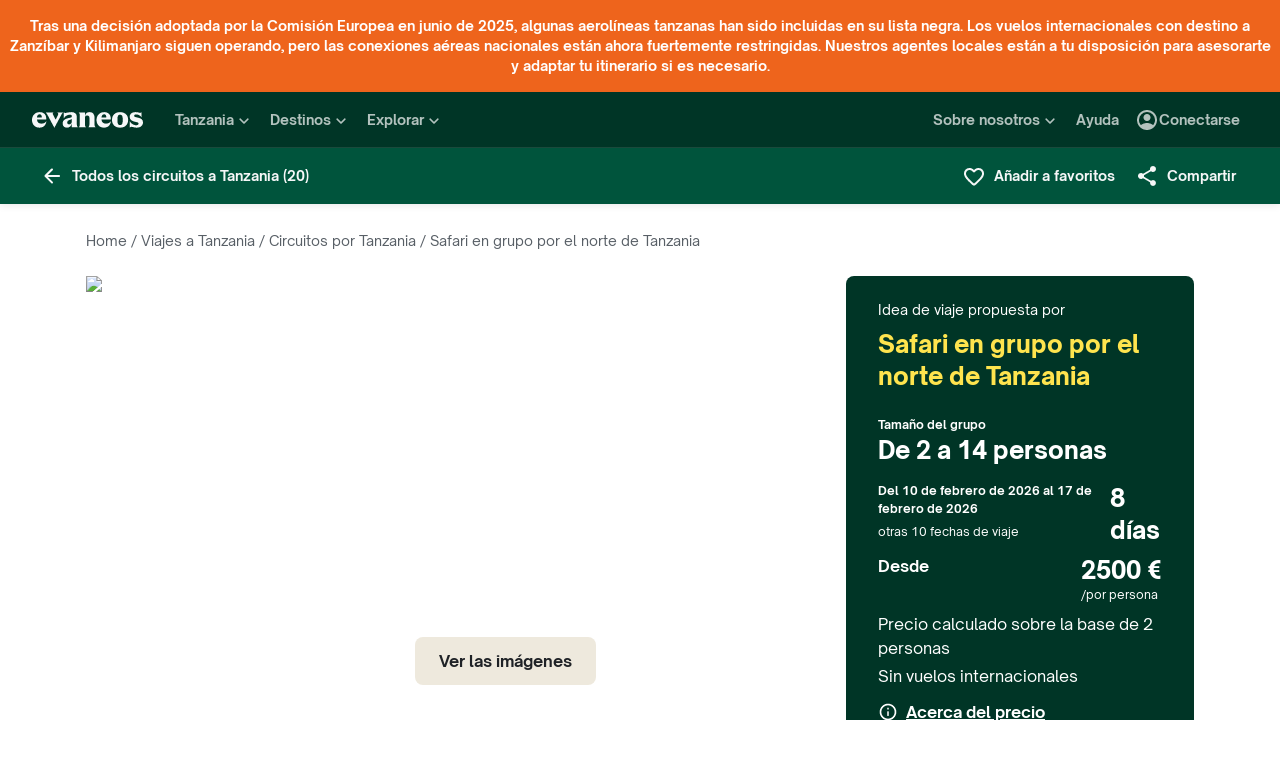

--- FILE ---
content_type: text/html; charset=utf-8
request_url: https://www.evaneos.es/tanzania/itinerario/11010-safari-en-grupo-por-el-norte-de-tanzania/
body_size: 118654
content:
<!DOCTYPE html><html lang="es"><head><meta charSet="utf-8" data-next-head=""/><meta name="viewport" content="width=device-width,initial-scale=1" data-next-head=""/><meta name="theme-color" content="#003526" data-next-head=""/><link rel="shortcut icon" type="image/png" href="/static/varanasi/assets/images/favicon.png" data-next-head=""/><title data-next-head="">Circuito Tanzania: Safari en grupo por el norte de Tanzania | Evaneos</title><link rel="preload" href="/static/varanasi/assets/fonts/OpenSauceOne/open-sauce-one-regular.woff2" as="font" crossorigin="anonymous" type="font/woff2" data-next-head=""/><link rel="preload" href="/static/varanasi/assets/fonts/OpenSauceOne/open-sauce-one-bold.woff2" as="font" crossorigin="anonymous" type="font/woff2" data-next-head=""/><link rel="preload" href="/static/varanasi/assets/fonts/OpenSauceOne/open-sauce-one-extrabold.woff2" as="font" crossorigin="anonymous" type="font/woff2" data-next-head=""/><link rel="preload" href="/static/varanasi/assets/fonts/Moret/moret-variable.woff2" as="font" crossorigin="anonymous" type="font/woff2" data-next-head=""/><link rel="preconnect" href="https://www.googletagmanager.com" crossorigin="anonymous" data-next-head=""/><link rel="preconnect" href="https://sdk.privacy-center.org" crossorigin="anonymous" data-next-head=""/><link rel="preconnect" href="https://static1.evcdn.net/" crossorigin="anonymous" data-next-head=""/><meta name="botify-site-verification" content="iD7qxG9n19lt7YcjodZeTdAJ2SHOgxfD" data-next-head=""/><meta name="google-site-verification" content="h6uf5leIzV7npcmv56O8muW4JfVxOZctWpBlxp2gLzU" data-next-head=""/><meta name="com.silverpop.brandeddomains" content="www.pages03.net,evaneos.mkt6459.com" data-next-head=""/><meta name="description" content="Viaja a Tanzania con Nuria  y descubre nuestro circuito Safari en grupo por el norte de Tanzania" data-next-head=""/><link rel="canonical" href="https://www.evaneos.es/tanzania/itinerario/11010-safari-en-grupo-por-el-norte-de-tanzania/" data-next-head=""/><link rel="alternate" hrefLang="es" href="https://www.evaneos.es/tanzania/itinerario/11010-safari-en-grupo-por-el-norte-de-tanzania/" data-next-head=""/><meta property="og:title" content="Safari en grupo por el norte de Tanzania" data-next-head=""/><meta property="og:description" content="Explora parques emblemáticos del norte de Tanzania.
Descubre el pueblo Mto Wa Mbu y el Lago Natrón.
Visita el Cráter del Ngorongoro y el Serengeti.
Observa la Gran Migración y refugio de elefantes.
Llegada y relajación en Kilimanjaro." data-next-head=""/><meta property="og:image" content="https://static1.evcdn.net/cdn-cgi/image/width=1200,height=600,quality=70,fit=crop/offer/raw/2022/11/17/beeb5e9a-e3c4-4cb9-8d42-68bf19b29e4b.jpg" data-next-head=""/><meta property="og:locale" content="es-ES" data-next-head=""/><meta property="og:url" content="https://www.evaneos.es/tanzania/itinerario/11010-safari-en-grupo-por-el-norte-de-tanzania/" data-next-head=""/><meta property="og:type" content="website" data-next-head=""/><meta property="og:site_name" content="Evaneos.es" data-next-head=""/><meta name="analytics:product-id" content="11010" data-next-head=""/><meta name="analytics:product-name" content="safari-en-grupo-por-el-norte-de-tanzania" data-next-head=""/><meta name="analytics:product-type" content="Itinerary" data-next-head=""/><link rel="preload" href="/static/_next/static/css/a92fb5a726fc0016.css" as="style"/><link rel="preload" href="/static/_next/static/css/94967c329d77fecb.css" as="style"/><link rel="preload" href="/static/_next/static/css/1eec4a9b955cb65d.css" as="style"/><link rel="preload" href="/static/_next/static/css/e313344447c3de9a.css" as="style"/><script data-next-head="">window.dataLayer=window.dataLayer||[];</script><script type="application/ld+json" data-next-head="">[{"@context":"https://schema.org","@type":"Organization","name":"Evaneos","description":"Evaneos es una empresa especializada en los viajes a medida. Te pone en relación directa con agentes de viajes locales para que puedas personalizar tu viaje, elegir tus alojamientos, las etapas de tu circuito, tus actividades y todo lo que quieras. Vive con Evaneos una experiencia única.","url":"https://www.evaneos.es","logo":"https://static.evcdn.net/Evaneos.logo.jpg","address":{"@type":"PostalAddress","streetAddress":"27 rue de Mogador","addressLocality":"Paris","postalCode":"75009","addressCountry":"France"},"founders":[{"@type":"Person","name":"Yvan Wibaux"},{"@type":"Person","name":"Eric La Bonnardière"}],"foundingDate":"2009-06-01","alternateName":"Evaneos","sameAs":["https://www.facebook.com/EvaneosES","https://twitter.com/evaneos_es","https://www.youtube.com/channel/UCLliBSsg2HAmdE1V7nko3YQ"]},{"@context":"https://schema.org","@type":"Article","@id":"https://www.evaneos.es/tanzania/itinerario/11010-safari-en-grupo-por-el-norte-de-tanzania/","publisher":{"@type":"Organization","name":"Evaneos"},"name":"Circuito Tanzania: Safari en grupo por el norte de Tanzania","description":"Viaja a Tanzania con Nuria  y descubre nuestro circuito Safari en grupo por el norte de Tanzania","image":["https://static1.evcdn.net/cdn-cgi/image/width=800,height=450,quality=70,fit=crop/offer/raw/2022/11/17/beeb5e9a-e3c4-4cb9-8d42-68bf19b29e4b.jpg"],"url":"https://www.evaneos.es/tanzania/itinerario/11010-safari-en-grupo-por-el-norte-de-tanzania/"},{"@context":"https://schema.org","@type":"Person","name":"Nuria ","jobTitle":"Agente de viaje local","worksFor":{"@type":"Organization","name":"Evaneos.es"}},{"@context":"https://schema.org","@type":"TouristTrip","name":"Safari en grupo por el norte de Tanzania","description":"Explora parques emblemáticos del norte de Tanzania.\nDescubre el pueblo Mto Wa Mbu y el Lago Natrón.\nVisita el Cráter del Ngorongoro y el Serengeti.\nObserva la Gran Migración y refugio de elefantes.\nLlegada y relajación en Kilimanjaro.","itinerary":[{"@type":"Place","name":"Kilimanjaro"},{"@type":"Place","name":"Mto wa Mbu"},{"@type":"Place","name":"Lake Natron Tented Camp"},{"@type":"Place","name":"Parque Nacional de Serengueti"},{"@type":"Place","name":"Lake Natron"},{"@type":"Place","name":"Karatu"},{"@type":"Place","name":"Tarangire National Park"},{"@type":"Place","name":"Arusha"}],"provider":{"@type":"Organization","name":"Evaneos.es"},"offers":[{"@type":"Offer","price":2500,"priceCurrency":"EUR","url":"https://www.evaneos.es/tanzania/itinerario/11010-safari-en-grupo-por-el-norte-de-tanzania/","availability":"https://schema.org/InStock","itemOffered":{"@type":"Service","name":"Viaje a medida"}},{"@type":"AggregateOffer","lowPrice":2500,"priceCurrency":"EUR","offerCount":1}]}]</script><link rel="preload" as="image" imageSrcSet="https://static1.evcdn.net/cdn-cgi/image/width=32,height=24,quality=70,fit=crop/offer/raw/2022/11/17/beeb5e9a-e3c4-4cb9-8d42-68bf19b29e4b.jpg 32w, https://static1.evcdn.net/cdn-cgi/image/width=48,height=36,quality=70,fit=crop/offer/raw/2022/11/17/beeb5e9a-e3c4-4cb9-8d42-68bf19b29e4b.jpg 48w, https://static1.evcdn.net/cdn-cgi/image/width=64,height=48,quality=70,fit=crop/offer/raw/2022/11/17/beeb5e9a-e3c4-4cb9-8d42-68bf19b29e4b.jpg 64w, https://static1.evcdn.net/cdn-cgi/image/width=96,height=72,quality=70,fit=crop/offer/raw/2022/11/17/beeb5e9a-e3c4-4cb9-8d42-68bf19b29e4b.jpg 96w, https://static1.evcdn.net/cdn-cgi/image/width=128,height=96,quality=70,fit=crop/offer/raw/2022/11/17/beeb5e9a-e3c4-4cb9-8d42-68bf19b29e4b.jpg 128w, https://static1.evcdn.net/cdn-cgi/image/width=256,height=192,quality=70,fit=crop/offer/raw/2022/11/17/beeb5e9a-e3c4-4cb9-8d42-68bf19b29e4b.jpg 256w, https://static1.evcdn.net/cdn-cgi/image/width=375,height=281,quality=70,fit=crop/offer/raw/2022/11/17/beeb5e9a-e3c4-4cb9-8d42-68bf19b29e4b.jpg 375w, https://static1.evcdn.net/cdn-cgi/image/width=384,height=288,quality=70,fit=crop/offer/raw/2022/11/17/beeb5e9a-e3c4-4cb9-8d42-68bf19b29e4b.jpg 384w, https://static1.evcdn.net/cdn-cgi/image/width=480,height=360,quality=70,fit=crop/offer/raw/2022/11/17/beeb5e9a-e3c4-4cb9-8d42-68bf19b29e4b.jpg 480w, https://static1.evcdn.net/cdn-cgi/image/width=576,height=432,quality=70,fit=crop/offer/raw/2022/11/17/beeb5e9a-e3c4-4cb9-8d42-68bf19b29e4b.jpg 576w, https://static1.evcdn.net/cdn-cgi/image/width=768,height=576,quality=70,fit=crop/offer/raw/2022/11/17/beeb5e9a-e3c4-4cb9-8d42-68bf19b29e4b.jpg 768w, https://static1.evcdn.net/cdn-cgi/image/width=992,height=744,quality=70,fit=crop/offer/raw/2022/11/17/beeb5e9a-e3c4-4cb9-8d42-68bf19b29e4b.jpg 992w, https://static1.evcdn.net/cdn-cgi/image/width=1200,height=900,quality=70,fit=crop/offer/raw/2022/11/17/beeb5e9a-e3c4-4cb9-8d42-68bf19b29e4b.jpg 1200w, https://static1.evcdn.net/cdn-cgi/image/width=1400,height=1050,quality=70,fit=crop/offer/raw/2022/11/17/beeb5e9a-e3c4-4cb9-8d42-68bf19b29e4b.jpg 1400w, https://static1.evcdn.net/cdn-cgi/image/width=1920,height=1440,quality=70,fit=crop/offer/raw/2022/11/17/beeb5e9a-e3c4-4cb9-8d42-68bf19b29e4b.jpg 1920w, https://static1.evcdn.net/cdn-cgi/image/width=2048,height=1536,quality=70,fit=crop/offer/raw/2022/11/17/beeb5e9a-e3c4-4cb9-8d42-68bf19b29e4b.jpg 2048w, https://static1.evcdn.net/cdn-cgi/image/width=3840,height=2880,quality=70,fit=crop/offer/raw/2022/11/17/beeb5e9a-e3c4-4cb9-8d42-68bf19b29e4b.jpg 3840w" imageSizes="(max-width: 768px) 508px, 684px" data-next-head=""/><link rel="stylesheet" href="/static/_next/static/css/a92fb5a726fc0016.css" data-n-g=""/><link rel="stylesheet" href="/static/_next/static/css/94967c329d77fecb.css" data-n-p=""/><link rel="stylesheet" href="/static/_next/static/css/1eec4a9b955cb65d.css" data-n-p=""/><link rel="stylesheet" href="/static/_next/static/css/e313344447c3de9a.css" data-n-p=""/><noscript data-n-css=""></noscript><script defer="" noModule="" src="/static/_next/static/chunks/polyfills-42372ed130431b0a.js"></script><script src="/static/_next/static/chunks/webpack-a42be5b7f5a09487.js" defer=""></script><script src="/static/_next/static/chunks/framework-7c1e01c5ddfc578c.js" defer=""></script><script src="/static/_next/static/chunks/main-68c6b35856ccf6fa.js" defer=""></script><script src="/static/_next/static/chunks/pages/_app-27c7c103e79c2717.js" defer=""></script><script src="/static/_next/static/chunks/9317-bec2194e4a837d40.js" defer=""></script><script src="/static/_next/static/chunks/8454-e7f8559e299a338f.js" defer=""></script><script src="/static/_next/static/chunks/1222-bb6c44a6236f7f3a.js" defer=""></script><script src="/static/_next/static/chunks/777-1efcda08769a6950.js" defer=""></script><script src="/static/_next/static/chunks/3280-e412a6e4dcca4dc9.js" defer=""></script><script src="/static/_next/static/chunks/2465-5db10a653239666e.js" defer=""></script><script src="/static/_next/static/chunks/284-acf209f417f1939b.js" defer=""></script><script src="/static/_next/static/chunks/3065-07c7e6bf81dcefce.js" defer=""></script><script src="/static/_next/static/chunks/2411-6d12a7f734a827b2.js" defer=""></script><script src="/static/_next/static/chunks/pages/itinerary/%5BdestinationSlug%5D/%5BitineraryId%5D/%5BitinerarySlug%5D-25fa3692d9c115d6.js" defer=""></script><script src="/static/_next/static/_r4TLmQqLE31ZkewnmrkP/_buildManifest.js" defer=""></script><script src="/static/_next/static/_r4TLmQqLE31ZkewnmrkP/_ssgManifest.js" defer=""></script></head><body itemScope="" itemType="https://schema.org/WebPage"><link rel="preload" as="image" imageSrcSet="https://static1.evcdn.net/cdn-cgi/image/width=32,height=24,quality=70,fit=crop/offer/raw/2022/11/17/beeb5e9a-e3c4-4cb9-8d42-68bf19b29e4b.jpg 32w, https://static1.evcdn.net/cdn-cgi/image/width=48,height=36,quality=70,fit=crop/offer/raw/2022/11/17/beeb5e9a-e3c4-4cb9-8d42-68bf19b29e4b.jpg 48w, https://static1.evcdn.net/cdn-cgi/image/width=64,height=48,quality=70,fit=crop/offer/raw/2022/11/17/beeb5e9a-e3c4-4cb9-8d42-68bf19b29e4b.jpg 64w, https://static1.evcdn.net/cdn-cgi/image/width=96,height=72,quality=70,fit=crop/offer/raw/2022/11/17/beeb5e9a-e3c4-4cb9-8d42-68bf19b29e4b.jpg 96w, https://static1.evcdn.net/cdn-cgi/image/width=128,height=96,quality=70,fit=crop/offer/raw/2022/11/17/beeb5e9a-e3c4-4cb9-8d42-68bf19b29e4b.jpg 128w, https://static1.evcdn.net/cdn-cgi/image/width=256,height=192,quality=70,fit=crop/offer/raw/2022/11/17/beeb5e9a-e3c4-4cb9-8d42-68bf19b29e4b.jpg 256w, https://static1.evcdn.net/cdn-cgi/image/width=375,height=281,quality=70,fit=crop/offer/raw/2022/11/17/beeb5e9a-e3c4-4cb9-8d42-68bf19b29e4b.jpg 375w, https://static1.evcdn.net/cdn-cgi/image/width=384,height=288,quality=70,fit=crop/offer/raw/2022/11/17/beeb5e9a-e3c4-4cb9-8d42-68bf19b29e4b.jpg 384w, https://static1.evcdn.net/cdn-cgi/image/width=480,height=360,quality=70,fit=crop/offer/raw/2022/11/17/beeb5e9a-e3c4-4cb9-8d42-68bf19b29e4b.jpg 480w, https://static1.evcdn.net/cdn-cgi/image/width=576,height=432,quality=70,fit=crop/offer/raw/2022/11/17/beeb5e9a-e3c4-4cb9-8d42-68bf19b29e4b.jpg 576w, https://static1.evcdn.net/cdn-cgi/image/width=768,height=576,quality=70,fit=crop/offer/raw/2022/11/17/beeb5e9a-e3c4-4cb9-8d42-68bf19b29e4b.jpg 768w, https://static1.evcdn.net/cdn-cgi/image/width=992,height=744,quality=70,fit=crop/offer/raw/2022/11/17/beeb5e9a-e3c4-4cb9-8d42-68bf19b29e4b.jpg 992w, https://static1.evcdn.net/cdn-cgi/image/width=1200,height=900,quality=70,fit=crop/offer/raw/2022/11/17/beeb5e9a-e3c4-4cb9-8d42-68bf19b29e4b.jpg 1200w, https://static1.evcdn.net/cdn-cgi/image/width=1400,height=1050,quality=70,fit=crop/offer/raw/2022/11/17/beeb5e9a-e3c4-4cb9-8d42-68bf19b29e4b.jpg 1400w, https://static1.evcdn.net/cdn-cgi/image/width=1920,height=1440,quality=70,fit=crop/offer/raw/2022/11/17/beeb5e9a-e3c4-4cb9-8d42-68bf19b29e4b.jpg 1920w, https://static1.evcdn.net/cdn-cgi/image/width=2048,height=1536,quality=70,fit=crop/offer/raw/2022/11/17/beeb5e9a-e3c4-4cb9-8d42-68bf19b29e4b.jpg 2048w, https://static1.evcdn.net/cdn-cgi/image/width=3840,height=2880,quality=70,fit=crop/offer/raw/2022/11/17/beeb5e9a-e3c4-4cb9-8d42-68bf19b29e4b.jpg 3840w" imageSizes="(max-width: 768px) 508px, 684px"/><div id="__next"><noscript><iframe src="//www.googletagmanager.com/ns.html?id=GTM-WB39ZM" height="0" width="0" title="Google Tag Manager" style="display:none;visibility:hidden"></iframe></noscript><div id="modal-wrapper"></div><div class="HeadbandMessage_headband__BgWVU font-xs-bold"><p>Tras una decisión adoptada por la Comisión Europea en junio de 2025, algunas aerolíneas tanzanas han sido incluidas en su lista negra. Los vuelos internacionales con destino a Zanzíbar y Kilimanjaro siguen operando, pero las conexiones aéreas nacionales están ahora fuertemente restringidas. Nuestros agentes locales están a tu disposición para asesorarte y adaptar tu itinerario si es necesario.</p></div><header class="PrimaryNav_primaryNav__bOCBD"><nav class="ResponsiveMenu_nav__I6iM1" role="navigation"><div class="ResponsiveMenu_container__N43XS"><div class="ResponsiveMenu_logoBlock__rAQ0h"><a class="ResponsiveMenu_logoLink__tvY02" href="/"><svg viewBox="0 0 360 52" xmlns="http://www.w3.org/2000/svg" fill="currentColor" role="img" class="ResponsiveMenu_logo___alyb"><title>Evaneos</title><path d="M0.000748807 25.8436C0.000748807 10.139 11.4254 0.346413 25.1898 0.346413C37.7343 0.346413 45.5867 8.50691 45.9947 19.5192L46.0945 24.0075H15.9094C16.8296 34.4078 22.8458 37.876 30.5939 37.876C37.2221 37.876 43.6464 35.328 46.6024 29.3075C45.1743 45.0121 34.8738 50.9284 24.1654 50.9284C9.79334 50.9284 -0.099087 40.5282 0.000748807 25.8436ZM31.7182 17.5833C31.7182 11.1591 29.7779 7.38701 24.8859 7.38701C19.994 7.38701 16.8296 10.9551 16.0135 17.5833H31.7182Z"></path><path d="M44.5709 1.36647H70.4718C66.3916 3.61061 66.9038 5.54655 68.5315 8.91493L76.7918 25.0276L83.6241 11.3631C86.2762 6.05875 85.356 3.41093 81.2801 1.37081H101.165C97.9006 3.61495 96.2685 7.08316 94.0244 11.2632L75.5678 45.6285C74.3437 47.8726 73.5277 49.6045 72.8158 51.6447L50.0793 9.21877C48.4472 6.15859 46.8151 3.40659 44.5709 1.36647Z"></path><path d="M99.3374 37.0599C99.3374 27.9836 104.946 22.9874 117.49 20.0314L125.238 18.1953C128.199 17.4834 129.319 16.4634 129.319 14.0152C129.319 10.751 127.482 8.71092 123.198 8.71092C117.182 8.71092 106.981 11.8709 102.801 21.4595V0.346413C104.025 2.2867 105.657 3.09841 107.797 3.09841C111.773 3.09841 119.526 0.346413 127.582 0.346413C138.903 0.346413 145.427 5.54656 145.427 16.255V39.5081C145.427 45.0164 146.955 48.4803 149.507 49.9084H129.319V36.1397C127.378 46.8482 120.65 50.9284 113.31 50.9284C105.558 50.9284 99.3374 46.5443 99.3374 37.0599ZM120.446 40.3241C125.85 40.3241 129.319 35.5277 129.319 29.6157V21.8675C128.706 23.1915 126.87 24.0075 124.934 24.7237L120.346 26.3558C116.674 27.6841 114.33 30.028 114.33 33.9043C114.33 38.4924 116.878 40.3285 120.451 40.3285L120.446 40.3241Z"></path><path d="M155.124 39.5081V11.7711C155.124 6.26277 153.596 2.7989 151.044 1.37081H171.645V14.1151C173.277 4.42666 178.069 0.346413 186.533 0.346413C196.938 0.346413 202.75 6.56662 202.75 19.3152V39.5081C202.75 45.0164 204.278 48.4803 206.826 49.9084H182.149C184.701 48.4803 186.229 45.0121 186.229 39.5081V19.2154C186.229 13.707 183.781 11.5671 178.889 11.5671C174.401 11.5671 171.649 13.299 171.649 19.2154V39.5081C171.649 45.0164 173.177 48.4803 175.729 49.9084H151.052C153.6 48.4803 155.133 45.0121 155.133 39.5081H155.124Z"></path><path d="M209.278 25.8436C209.278 10.139 220.699 0.346413 234.467 0.346413C247.012 0.346413 254.864 8.50691 255.272 19.5192L255.372 24.0075H225.187C226.107 34.4078 232.123 37.876 239.872 37.876C246.5 37.876 252.924 35.328 255.88 29.3075C254.452 45.0121 244.151 50.9284 233.443 50.9284C219.062 50.9284 209.17 40.5282 209.274 25.8436H209.278ZM240.996 17.5833C240.996 11.1591 239.055 7.38701 234.164 7.38701C229.272 7.38701 226.107 10.9551 225.291 17.5833H240.996Z"></path><path d="M259.452 25.6396C259.452 10.4429 269.649 0.350754 285.661 0.350754C301.674 0.350754 311.87 10.4472 311.87 25.6396C311.87 40.832 301.674 50.9328 285.661 50.9328C269.649 50.9328 259.452 40.8363 259.452 25.6396ZM285.661 42.5683C291.986 42.5683 294.33 38.08 294.33 25.6396C294.33 13.1992 291.986 8.71092 285.661 8.71092C279.337 8.71092 276.993 13.095 276.993 25.6396C276.993 38.1842 279.337 42.5683 285.661 42.5683Z"></path><path d="M337.98 42.9763C343.18 42.9763 345.424 40.8363 345.424 37.672C345.424 35.0198 343.896 33.9998 340.224 33.1837L332.675 31.4518C323.295 29.3118 316.867 24.3113 316.867 15.8513C316.867 6.77497 323.903 0.350751 336.039 0.350751C343.18 0.350751 347.868 2.59489 350.62 2.59489C352.56 2.59489 354.292 2.18686 355.516 0.250916V18.1953C352.456 11.9751 345.216 7.89487 337.771 7.89487C333.283 7.89487 331.347 9.6268 331.347 12.279C331.347 14.9311 333.083 16.051 337.771 17.0711L345.111 18.7032C354.292 20.7433 360 25.5354 360 33.8999C360 43.8922 351.844 50.9328 339.403 50.9328C331.651 50.9328 326.759 48.1808 322.783 48.1808C320.435 48.1808 318.703 48.8927 316.867 50.9328V28.6998C319.315 36.2439 328.699 42.9763 337.98 42.9763Z"></path></svg></a></div><button data-testid="PrimaryNav-UserAccount-Login-Button" class="ResponsiveMenu_userAccountItem__VbYYh NavBarItem_navBarItem__LTNL6 NavBarItem_displayDesktopIconLeading__4P78M Typography_primary-xs-bold__RPhg7"><svg xmlns="http://www.w3.org/2000/svg" viewBox="0 -960 960 960" fill="currentColor" data-testid="IconAccountCircle" class="NavBarItem_iconLeading__0SKX8"><path d="M234-276q51-39 114-61.5T480-360q69 0 132 22.5T726-276q35-41 54.5-93T800-480q0-133-93.5-226.5T480-800q-133 0-226.5 93.5T160-480q0 59 19.5 111t54.5 93Zm246-164q-59 0-99.5-40.5T340-580q0-59 40.5-99.5T480-720q59 0 99.5 40.5T620-580q0 59-40.5 99.5T480-440Zm0 360q-83 0-156-31.5T197-197q-54-54-85.5-127T80-480q0-83 31.5-156T197-763q54-54 127-85.5T480-880q83 0 156 31.5T763-763q54 54 85.5 127T880-480q0 83-31.5 156T763-197q-54 54-127 85.5T480-80Z"></path></svg><span class="NavBarItem_text__efInk">Conectarse</span></button><a data-testid="Typography" aria-controls="PrimaryNav-Destinations-Dropdown-Content" aria-expanded="false" href="/destinos/" id="PrimaryNav-Destinations-Dropdown-Trigger" class="ResponsiveMenu_destinationsItem__V8SJ1 ResponsiveMenu_hiddenMobile__vKUel NavBarItem_navBarItem__LTNL6 Typography_primary-xs-bold__RPhg7"><svg xmlns="http://www.w3.org/2000/svg" viewBox="0 0 20 20" fill="currentColor" data-testid="IconGlobe" class="NavBarItem_iconLeading__0SKX8"><path d="M5.8751 8.89847C5.94281 8.89847 6.01833 8.90888 6.10166 8.92971C6.18499 8.95055 6.26832 8.97919 6.35165 9.01565C6.43499 9.05211 6.51832 9.08596 6.60165 9.11721C6.68498 9.14846 6.7605 9.17971 6.8282 9.21096L6.70321 9.22658C6.66154 9.23179 6.61727 9.23439 6.5704 9.23439C6.48186 9.23439 6.40113 9.22137 6.32822 9.19533C6.2553 9.16929 6.1876 9.13544 6.1251 9.09377C6.0626 9.05211 6.0001 9.02086 5.9376 9.00003C5.8751 8.97919 5.81781 8.96357 5.76573 8.95315C5.71365 8.95315 5.66678 8.96357 5.62511 8.9844C5.58344 9.00523 5.54178 9.02867 5.50011 9.05471C5.50011 9.03388 5.48188 9.02346 5.44543 9.02346C5.48188 8.987 5.54959 8.95836 5.64855 8.93753C5.7475 8.91669 5.82302 8.90367 5.8751 8.89847ZM6.92976 9.25002C7.1433 9.25002 7.33861 9.28648 7.51569 9.35939C7.44277 9.38543 7.36986 9.40626 7.29694 9.42189C7.22403 9.43751 7.14851 9.44793 7.07039 9.45314C6.96622 9.45314 6.87247 9.44272 6.78914 9.42189C6.81518 9.38022 6.84122 9.35418 6.86727 9.34377C6.89331 9.33335 6.91414 9.3021 6.92976 9.25002ZM10 2.0002C10.7344 2.0002 11.4401 2.09655 12.1171 2.28926C12.7942 2.48196 13.4296 2.75018 14.0233 3.09392C14.6171 3.43766 15.1587 3.85692 15.6483 4.3517C16.1379 4.84648 16.5545 5.38553 16.8983 5.96885C17.242 6.55217 17.5128 7.18757 17.7107 7.87505C17.9087 8.56254 18.005 9.27085 17.9998 10C17.9998 10.7344 17.9034 11.4401 17.7107 12.1171C17.518 12.7942 17.2498 13.4296 16.9061 14.0233C16.5623 14.6171 16.1431 15.1587 15.6483 15.6483C15.1535 16.1379 14.6145 16.5545 14.0311 16.8983C13.4478 17.242 12.8124 17.5128 12.1249 17.7107C11.4375 17.9087 10.7291 18.005 10 17.9998C9.26564 17.9998 8.55993 17.9034 7.88287 17.7107C7.2058 17.518 6.5704 17.2498 5.97666 16.9061C5.38293 16.5623 4.84127 16.1431 4.3517 15.6483C3.86213 15.1535 3.44548 14.6145 3.10174 14.0311C2.75799 13.4478 2.48717 12.8124 2.28926 12.1249C2.09134 11.4375 1.99499 10.7291 2.0002 10C2.0002 9.26564 2.09655 8.55993 2.28926 7.88287C2.48196 7.2058 2.75018 6.5704 3.09392 5.97666C3.43766 5.38293 3.85692 4.84127 4.3517 4.3517C4.84648 3.86213 5.38553 3.44548 5.96885 3.10174C6.55217 2.75799 7.18757 2.48717 7.87505 2.28926C8.56254 2.09134 9.27085 1.99499 10 2.0002ZM15.953 6.33603C15.8801 6.22145 15.8071 6.11208 15.7342 6.00791C15.6613 5.90375 15.5858 5.79698 15.5077 5.68761C15.4973 5.73448 15.4842 5.76834 15.4686 5.78917C15.453 5.81 15.4426 5.85687 15.4374 5.92979C15.4374 5.97666 15.4556 6.02093 15.4921 6.0626C15.5285 6.10426 15.5754 6.14593 15.6327 6.1876C15.69 6.22926 15.7473 6.26051 15.8045 6.28134C15.8618 6.30218 15.9113 6.3204 15.953 6.33603ZM15.4139 5.57042C15.4139 5.61209 15.4061 5.64073 15.3905 5.65636H15.4374C15.4582 5.65636 15.4738 5.65896 15.4842 5.66417L15.4139 5.57042ZM10 16.9998C10.5937 16.9998 11.1744 16.9243 11.7421 16.7733C12.3098 16.6222 12.8463 16.4087 13.3515 16.1327C13.8567 15.8566 14.3254 15.5181 14.7577 15.1171C15.19 14.716 15.5676 14.2681 15.8905 13.7733C15.8228 13.6171 15.7577 13.4582 15.6952 13.2968C15.6327 13.1353 15.6014 12.9687 15.6014 12.7968C15.6014 12.6093 15.6092 12.4583 15.6249 12.3437C15.6405 12.2291 15.6587 12.1276 15.6795 12.039C15.7004 11.9505 15.7108 11.875 15.7108 11.8125C15.7108 11.75 15.703 11.6692 15.6874 11.5703C15.6717 11.4713 15.6275 11.3645 15.5545 11.25C15.4816 11.1354 15.3853 10.9739 15.2655 10.7656C15.2707 10.7291 15.2785 10.6797 15.2889 10.6172C15.2993 10.5547 15.3098 10.4896 15.3202 10.4219C15.3306 10.3542 15.3332 10.2917 15.328 10.2344C15.3228 10.1771 15.3098 10.1276 15.2889 10.0859C15.1535 10.0703 15.0129 10.0417 14.8671 10C14.7212 9.95833 14.591 9.89584 14.4765 9.8125L14.5233 9.77344C14.4556 9.78907 14.3879 9.8099 14.3202 9.83594C14.2525 9.86198 14.1874 9.89063 14.1249 9.92188C14.0624 9.95313 13.9947 9.97396 13.9218 9.98438C13.8489 9.99479 13.7786 10.0052 13.7108 10.0156L13.5858 10L13.6093 9.94531C13.5364 9.96615 13.4582 9.99219 13.3749 10.0234C13.2916 10.0547 13.2109 10.0703 13.1327 10.0703C13.0807 10.0703 13.0051 10.0521 12.9062 10.0156C12.8072 9.97917 12.7083 9.9349 12.6093 9.88282C12.5104 9.83073 12.4218 9.77344 12.3437 9.71094C12.2656 9.64845 12.2265 9.58855 12.2265 9.53126L12.2421 9.50782C12.2161 9.47658 12.1822 9.44793 12.1406 9.42189C12.0989 9.39585 12.0598 9.36981 12.0234 9.34377C11.9869 9.31773 11.9531 9.28908 11.9218 9.25783C11.8906 9.22658 11.8776 9.19012 11.8828 9.14846L11.9687 9.07815L11.789 9.05471L11.7265 8.82034C11.7369 8.84638 11.7604 8.8568 11.7968 8.85159C11.8333 8.84638 11.8619 8.83597 11.8828 8.82034L11.6015 8.67191L11.7968 8.17192C11.7239 7.90109 11.7057 7.69277 11.7421 7.54694C11.7786 7.40111 11.8489 7.28132 11.9531 7.18757C12.0572 7.09382 12.1718 7.00008 12.2968 6.90633C12.4218 6.81258 12.5494 6.68498 12.6796 6.52352L12.6562 6.42978L13.1718 5.80479L13.289 5.78917C13.4348 5.78917 13.5989 5.78396 13.7812 5.77354C13.9634 5.76313 14.1483 5.7449 14.3358 5.71886C14.5233 5.69282 14.7082 5.66678 14.8905 5.64073C15.0728 5.61469 15.2395 5.58084 15.3905 5.53917C15.2238 5.34126 15.0494 5.15377 14.8671 4.97669C14.6848 4.79961 14.4895 4.63034 14.2811 4.46889C14.2239 4.48972 14.1535 4.51837 14.0702 4.55482C13.9869 4.59128 13.9035 4.63816 13.8202 4.69545C13.7369 4.75274 13.6718 4.81523 13.6249 4.88294C13.578 4.95065 13.5494 5.02096 13.539 5.09387L13.5858 5.24231C13.4921 5.39334 13.3879 5.48709 13.2734 5.52355C13.1588 5.56001 13.0416 5.58084 12.9218 5.58605C12.802 5.59126 12.677 5.59126 12.5468 5.58605C12.4166 5.58084 12.2916 5.60428 12.1718 5.65636L12.0468 5.39074L12.164 4.93763L12.0312 4.74232L13.3827 4.32045C13.3254 4.17463 13.2317 4.06525 13.1015 3.99234C12.9713 3.91942 12.8281 3.88297 12.6718 3.88297V3.80484L13.1093 3.73453C12.6249 3.49495 12.1223 3.31267 11.6015 3.18767C11.0807 3.06267 10.5469 3.00018 10 3.00018C9.54689 3.00018 9.09898 3.04444 8.65628 3.13298C8.21359 3.22152 7.78651 3.34912 7.37507 3.51579C6.96362 3.68245 6.56519 3.89078 6.17978 4.14077C5.79438 4.39077 5.44282 4.67201 5.12512 4.9845C5.26054 4.9845 5.3647 5.01835 5.43761 5.08606C5.51053 5.15377 5.57824 5.22929 5.64073 5.31262C5.70323 5.39595 5.76834 5.47147 5.83604 5.53917C5.90375 5.60688 5.99489 5.64334 6.10947 5.64855L6.23447 5.5548L6.21884 5.38293L6.47665 5.01575L6.27353 4.43764C6.29957 4.42201 6.33863 4.39597 6.39072 4.35952C6.4428 4.32306 6.48707 4.30483 6.52352 4.30483C6.67977 4.30483 6.79956 4.31264 6.88289 4.32827C6.96622 4.34389 7.03914 4.37254 7.10164 4.4142C7.16413 4.45587 7.21882 4.51576 7.26569 4.59389C7.31257 4.67201 7.38548 4.77096 7.48444 4.89075L7.76568 4.67201C7.81776 4.69284 7.90109 4.72669 8.01567 4.77357C8.13026 4.82044 8.24744 4.87773 8.36723 4.94544C8.48702 5.01315 8.58858 5.08346 8.67191 5.15637C8.75524 5.22929 8.79951 5.29699 8.80472 5.35949C8.80472 5.43761 8.77607 5.50011 8.71878 5.54699C8.66149 5.59386 8.58597 5.63292 8.49223 5.66417C8.39848 5.69542 8.30213 5.71886 8.20317 5.73448C8.10421 5.75011 8.00526 5.77094 7.9063 5.79698C7.80735 5.82302 7.73183 5.84906 7.67975 5.8751C7.62766 5.90114 7.59641 5.94541 7.586 6.00791L8.03911 6.15635C7.93495 6.24489 7.82297 6.32561 7.70318 6.39853C7.58339 6.47144 7.4584 6.53915 7.32819 6.60165L7.35944 6.73446L6.64071 7.0157V7.23444L6.58602 7.25788L6.62508 6.98445L6.59384 6.97664C6.55738 6.97664 6.53655 6.98445 6.53134 7.00008C6.52613 7.0157 6.52352 7.03393 6.52352 7.05476C6.52352 7.07559 6.52873 7.09643 6.53915 7.11726C6.54957 7.13809 6.55217 7.15372 6.54696 7.16413L6.4454 7.10945L6.46103 7.1407C6.46103 7.15632 6.46884 7.17976 6.48446 7.21101C6.50009 7.24226 6.52092 7.2709 6.54696 7.29694C6.573 7.32298 6.59384 7.34902 6.60946 7.37507C6.62508 7.40111 6.6355 7.41413 6.64071 7.41413C6.64071 7.42975 6.63029 7.44538 6.60946 7.461C6.58863 7.47663 6.56259 7.48704 6.53134 7.49225C6.50009 7.49746 6.47925 7.50527 6.46884 7.51569C6.45842 7.5261 6.45842 7.52871 6.46884 7.5235C6.54175 7.5235 6.55738 7.52871 6.51571 7.53912C6.47405 7.54954 6.40894 7.57558 6.3204 7.61725C6.23187 7.65891 6.15114 7.71881 6.07822 7.79693C6.00531 7.87505 5.96364 7.98963 5.95323 8.14067C5.95323 8.22921 5.95583 8.31515 5.96104 8.39848C5.96625 8.48181 5.96364 8.56774 5.95323 8.65628C5.88031 8.45837 5.77094 8.30733 5.62511 8.20317C5.47928 8.09901 5.3022 8.04692 5.09387 8.04692L4.75794 8.07817L4.922 8.18755C4.83346 8.17713 4.74232 8.16671 4.64857 8.1563C4.55482 8.14588 4.45847 8.14328 4.35952 8.14848C4.26056 8.15369 4.17202 8.17452 4.0939 8.21098C4.01577 8.24744 3.93765 8.30213 3.85953 8.37504L3.81265 8.72659C3.81265 8.89326 3.84911 9.02867 3.92203 9.13283C3.99494 9.237 4.12254 9.29168 4.30483 9.29689C4.46108 9.29689 4.61472 9.27346 4.76576 9.22658C4.91679 9.17971 5.06523 9.12502 5.21106 9.06252C5.16418 9.1771 5.1121 9.28648 5.05481 9.39064C4.99752 9.4948 4.95586 9.60938 4.92981 9.73438L5.03137 9.78126C5.15637 9.69792 5.27095 9.6849 5.37512 9.74219C5.47928 9.79948 5.58084 9.88282 5.6798 9.99219C5.77875 10.1016 5.88031 10.2135 5.98448 10.3281C6.08864 10.4427 6.20062 10.526 6.3204 10.5781L6.05479 10.7187L5.4298 10.3672C5.43501 10.3776 5.44022 10.401 5.44543 10.4375C5.45063 10.4739 5.44803 10.4818 5.43761 10.4609L5.15637 9.98438C4.98971 9.97917 4.81263 9.95313 4.62513 9.90625C4.43764 9.85938 4.24754 9.79688 4.05484 9.71876C3.86213 9.64063 3.68245 9.5547 3.51579 9.46095C3.34912 9.3672 3.19548 9.26825 3.05486 9.16408L3.00018 10C3.00018 10.6354 3.08611 11.2552 3.25798 11.8593C3.42985 12.4635 3.67203 13.0312 3.98453 13.5624C4.29702 14.0936 4.67982 14.578 5.13293 15.0155C5.58605 15.453 6.08864 15.8254 6.64071 16.1327C6.61467 16.0233 6.61206 15.9139 6.6329 15.8045C6.65373 15.6952 6.67977 15.5858 6.71102 15.4764C6.74227 15.3671 6.77612 15.2577 6.81258 15.1483C6.84904 15.0389 6.86727 14.927 6.86727 14.8124C6.86727 14.6457 6.84122 14.4712 6.78914 14.289C6.73706 14.1067 6.67456 13.9218 6.60165 13.7343C6.52873 13.5468 6.44801 13.3619 6.35947 13.1796C6.27093 12.9973 6.20062 12.8255 6.14853 12.664C6.09645 12.5025 6.05479 12.3515 6.02354 12.2109C5.99229 12.0703 6.00791 11.9479 6.07041 11.8437L5.95323 11.789C5.98448 11.7161 6.02614 11.6458 6.07822 11.5781C6.13031 11.5104 6.18499 11.4427 6.24228 11.375C6.29957 11.3073 6.34384 11.2343 6.37509 11.1562C6.40634 11.0781 6.42457 11 6.42978 10.9219C6.42978 10.8698 6.41936 10.8151 6.39853 10.7578C6.37769 10.7005 6.35947 10.6458 6.34384 10.5937L6.5079 10.6328C6.59644 10.4297 6.71623 10.2917 6.86727 10.2187C7.0183 10.1458 7.2084 10.1068 7.43756 10.1016C7.46361 10.1016 7.51829 10.112 7.60162 10.1328C7.68495 10.1536 7.77349 10.1823 7.86724 10.2187C7.96099 10.2552 8.04953 10.2838 8.13286 10.3047C8.21619 10.3255 8.27869 10.3463 8.32035 10.3672C8.32035 10.4036 8.34119 10.4271 8.38285 10.4375C8.42452 10.4479 8.44796 10.4661 8.45316 10.4922L8.43754 10.5547C8.45316 10.5599 8.48962 10.5781 8.54691 10.6094C8.6042 10.6406 8.6667 10.6797 8.73441 10.7265C8.80211 10.7734 8.86201 10.8151 8.91409 10.8515C8.96617 10.888 9.00263 10.9166 9.02346 10.9375C9.11721 10.9375 9.24481 10.9687 9.40626 11.0312C9.56772 11.0937 9.7448 11.1718 9.9375 11.2656C10.1302 11.3593 10.3203 11.4713 10.5078 11.6015C10.6953 11.7317 10.8724 11.8619 11.039 11.9921C11.2057 12.1223 11.3333 12.2525 11.4218 12.3828C11.5104 12.513 11.5625 12.6275 11.5781 12.7265L11.3125 13.0077C11.3333 13.2734 11.3151 13.4765 11.2578 13.6171C11.2005 13.7577 11.112 13.8749 10.9922 13.9687C10.8724 14.0624 10.7344 14.1405 10.5781 14.203C10.4219 14.2655 10.2526 14.3541 10.0703 14.4686C10.0703 14.5728 10.0443 14.6848 9.99219 14.8046C9.94011 14.9244 9.875 15.0389 9.79688 15.1483C9.71876 15.2577 9.62501 15.3488 9.51564 15.4217C9.40626 15.4947 9.29689 15.5311 9.18752 15.5311L8.8594 15.2811C8.86982 15.2915 8.86982 15.3098 8.8594 15.3358C8.84899 15.3618 8.83597 15.3671 8.82034 15.3514C8.87242 15.4504 8.88544 15.565 8.8594 15.6952C8.83336 15.8254 8.78909 15.9582 8.72659 16.0936C8.6641 16.229 8.59379 16.3566 8.51566 16.4764C8.43754 16.5962 8.36723 16.6977 8.30473 16.7811C8.58597 16.854 8.86722 16.9087 9.14846 16.9451C9.4297 16.9816 9.71355 16.9998 10 16.9998Z"></path></svg><span class="NavBarItem_text__efInk">Destinos</span><svg xmlns="http://www.w3.org/2000/svg" viewBox="0 0 24 24" fill="currentColor" data-testid="IconChevronDown" class="NavBarItem_iconTrailing__rHZB4"><path d="M15.88 10.2901L12 14.1701L8.11998 10.2901C7.72998 9.90006 7.09998 9.90006 6.70998 10.2901C6.31998 10.6801 6.31998 11.3101 6.70998 11.7001L11.3 16.2901C11.69 16.6801 12.32 16.6801 12.71 16.2901L17.3 11.7001C17.69 11.3101 17.69 10.6801 17.3 10.2901C16.91 9.91006 16.27 9.90006 15.88 10.2901Z"></path></svg></a><button data-testid="Typography" class="ResponsiveMenu_hubDestinationItem__LM76S NavBarItem_navBarItem__LTNL6 Typography_primary-xs-bold__RPhg7"><svg viewBox="0 0 24 24" fill="currentColor" class="NavBarItem_iconLeading__0SKX8" data-testid="IconGlobePlace"><path d="M17.1828 9.64697C19.712 9.64721 22.0002 11.6207 22.0002 14.6724C22.0001 16.621 20.5248 18.9131 17.5862 21.5542C17.3574 21.7563 17.0142 21.7561 16.7854 21.5542C13.8406 18.9131 12.3646 16.6211 12.3645 14.6724C12.3645 11.6205 14.6535 9.64697 17.1828 9.64697ZM17.1828 13.3237C16.5204 13.3237 15.9779 13.8753 15.9778 14.5493C15.9778 15.2234 16.5204 15.7749 17.1828 15.7749C17.8451 15.7746 18.3869 15.2233 18.3869 14.5493C18.3868 13.8755 17.845 13.324 17.1828 13.3237Z" fill="#FFE44E"></path><path d="M11.8271 2C12.7291 2 13.5961 2.12051 14.4277 2.36133C15.2594 2.60219 16.0402 2.93756 16.7695 3.36719C17.4988 3.79683 18.1643 4.32105 18.7656 4.93945C19.3669 5.55783 19.8786 6.23191 20.3008 6.96094C20.6979 7.64667 21.0152 8.39051 21.2539 9.19141C19.6811 7.6263 17.333 7.15269 15.1143 7.65918C15.1156 7.65748 15.1178 7.656 15.1191 7.6543L15.0898 7.53711L15.7236 6.75586L15.8672 6.73633C16.0462 6.73633 16.2479 6.72981 16.4717 6.7168C16.6956 6.70378 16.923 6.68099 17.1533 6.64844C17.3836 6.61589 17.611 6.58333 17.835 6.55078C18.0588 6.51824 18.2638 6.47589 18.4492 6.42383C18.2445 6.17645 18.0296 5.94205 17.8057 5.7207C17.5818 5.49946 17.3417 5.28767 17.0859 5.08594C17.0156 5.11196 16.9294 5.14785 16.8271 5.19336C16.7248 5.23893 16.6219 5.29753 16.5195 5.36914C16.4174 5.44064 16.3378 5.51904 16.2803 5.60352C16.2228 5.68804 16.1876 5.77617 16.1748 5.86719L16.2324 6.05273C16.1174 6.24133 15.9892 6.35862 15.8486 6.4043C15.7079 6.44987 15.5632 6.47591 15.416 6.48242C15.2691 6.48891 15.1158 6.48891 14.9561 6.48242C14.7962 6.47591 14.6422 6.50524 14.4951 6.57031L14.3418 6.23828L14.4854 5.67188L14.3223 5.42773L15.9824 4.90039C15.912 4.71828 15.7966 4.58132 15.6367 4.49023C15.4769 4.39927 15.3011 4.35353 15.1094 4.35352V4.25586L15.6465 4.16797C15.0517 3.86862 14.4345 3.64059 13.7949 3.48438C13.1552 3.32813 12.4989 3.25 11.8271 3.25C11.2706 3.25001 10.7205 3.30537 10.1768 3.41602C9.63295 3.52669 9.10796 3.6862 8.60254 3.89453C8.09727 4.10281 7.60806 4.3634 7.13477 4.67578C6.66137 4.98825 6.22911 5.33988 5.83887 5.73047C6.00503 5.73047 6.1331 5.77297 6.22266 5.85742C6.3122 5.94203 6.3959 6.03649 6.47266 6.14062C6.54932 6.24464 6.62887 6.33929 6.71191 6.42383C6.79501 6.50839 6.90727 6.55397 7.04785 6.56055L7.20215 6.44336L7.18262 6.22852L7.49902 5.76953L7.25 5.04688C7.28199 5.02732 7.32981 4.99463 7.39355 4.94922C7.45741 4.90375 7.51191 4.88092 7.55664 4.88086C7.7484 4.88086 7.8957 4.89066 7.99805 4.91016C8.10023 4.92965 8.18992 4.96565 8.2666 5.01758C8.34334 5.06964 8.41119 5.1446 8.46875 5.24219C8.52631 5.33981 8.61581 5.46361 8.7373 5.61328L9.08301 5.33984C9.14696 5.36588 9.24914 5.4083 9.38965 5.4668C9.53028 5.52534 9.67427 5.5971 9.82129 5.68164C9.96844 5.76627 10.0939 5.85417 10.1963 5.94531C10.2985 6.03632 10.3529 6.12119 10.3594 6.19922C10.3594 6.29668 10.324 6.37504 10.2539 6.43359C10.1836 6.4921 10.0905 6.54104 9.97559 6.58008C9.86045 6.61913 9.74164 6.64844 9.62012 6.66797C9.49872 6.68747 9.37725 6.7136 9.25586 6.74609C9.13459 6.77857 9.0415 6.81128 8.97754 6.84375C8.91365 6.87626 8.87515 6.93181 8.8623 7.00977L9.41895 7.19531C9.29102 7.30596 9.15297 7.40692 9.00586 7.49805C8.85871 7.58919 8.70486 7.67383 8.54492 7.75195L8.58398 7.91797L7.70117 8.26953V8.54297L7.63379 8.57227L7.68164 8.23047L7.64355 8.2207C7.59893 8.2207 7.57292 8.23061 7.56641 8.25C7.56003 8.26947 7.55666 8.29242 7.55664 8.31836C7.55664 8.34436 7.56342 8.37048 7.57617 8.39648C7.58887 8.42232 7.59213 8.44206 7.58594 8.45508L7.46094 8.38672L7.48047 8.42578C7.48047 8.44528 7.48966 8.47471 7.50879 8.51367C7.52798 8.55273 7.55395 8.58854 7.58594 8.62109C7.61781 8.65353 7.64294 8.68631 7.66211 8.71875C7.6813 8.7513 7.69477 8.76758 7.70117 8.76758C7.70117 8.78711 7.6877 8.80664 7.66211 8.82617C7.63654 8.84567 7.60475 8.85873 7.56641 8.86523C7.52802 8.87174 7.50205 8.88151 7.48926 8.89453C7.47662 8.9074 7.47671 8.91064 7.48926 8.9043C7.57883 8.9043 7.59806 8.91081 7.54688 8.92383C7.49573 8.93688 7.41601 8.96959 7.30762 9.02148C7.19889 9.07355 7.09931 9.14848 7.00977 9.24609C6.92023 9.34371 6.86926 9.48708 6.85645 9.67578C6.85645 9.7864 6.85982 9.89393 6.86621 9.99805C6.8726 10.1022 6.86922 10.2097 6.85645 10.3203C6.76688 10.073 6.63224 9.88409 6.45312 9.75391C6.27405 9.6238 6.05656 9.55861 5.80078 9.55859L5.3877 9.59766L5.58984 9.73438C5.48115 9.72136 5.36898 9.70832 5.25391 9.69531C5.13875 9.68229 5.01999 9.67904 4.89844 9.68555C4.77695 9.69207 4.66818 9.71813 4.57227 9.76367C4.4763 9.80924 4.38015 9.87761 4.28418 9.96875L4.22656 10.4082C4.22656 10.6165 4.27177 10.7858 4.36133 10.916C4.45085 11.0462 4.60733 11.1145 4.83105 11.1211C5.02296 11.1211 5.21196 11.0918 5.39746 11.0332C5.58294 10.9746 5.76526 10.9062 5.94434 10.8281C5.88679 10.9713 5.82326 11.1081 5.75293 11.2383C5.68259 11.3684 5.6316 11.5118 5.59961 11.668L5.72363 11.7266C5.87718 11.6224 6.01853 11.6061 6.14648 11.6777C6.27436 11.7493 6.39902 11.8536 6.52051 11.9902C6.64203 12.1269 6.76662 12.267 6.89453 12.4102C7.02249 12.5534 7.16047 12.6576 7.30762 12.7227L6.98145 12.8984L6.21289 12.459C6.21928 12.472 6.22603 12.5014 6.23242 12.5469C6.23882 12.5924 6.23545 12.6022 6.22266 12.5762L5.87695 11.9805C5.67237 11.9739 5.45475 11.9414 5.22461 11.8828C4.99439 11.8242 4.76102 11.746 4.52441 11.6484C4.28772 11.5508 4.06702 11.4433 3.8623 11.3262C3.65758 11.209 3.46864 11.0853 3.2959 10.9551L3.22852 12C3.22852 12.7942 3.33477 13.569 3.5459 14.3242C3.757 15.0793 4.0537 15.7892 4.4375 16.4531C4.82136 17.1172 5.29203 17.7227 5.84863 18.2695C6.40522 18.8164 7.02303 19.2819 7.70117 19.666C7.66919 19.5293 7.66583 19.3925 7.69141 19.2559C7.71699 19.1192 7.74874 18.9824 7.78711 18.8457C7.82549 18.709 7.86733 18.5723 7.91211 18.4355C7.95688 18.2989 7.97948 18.1588 7.97949 18.0156C7.97949 17.8073 7.94679 17.5892 7.88281 17.3613C7.81884 17.1335 7.74191 16.9023 7.65234 16.668C7.5628 16.4337 7.4642 16.2024 7.35547 15.9746C7.24671 15.7468 7.15968 15.5319 7.0957 15.3301C7.03175 15.1283 6.98076 14.9394 6.94238 14.7637C6.90403 14.588 6.92327 14.4349 7 14.3047L6.85645 14.2363C6.89483 14.1452 6.94581 14.0573 7.00977 13.9727C7.0737 13.8881 7.14061 13.8033 7.21094 13.7188C7.28129 13.6341 7.33564 13.5429 7.37402 13.4453C7.41241 13.3477 7.43501 13.25 7.44141 13.1523C7.4414 13.0873 7.4289 13.0189 7.40332 12.9473C7.37774 12.8757 7.35513 12.8073 7.33594 12.7422L7.53809 12.791C7.64684 12.5372 7.79402 12.3646 7.97949 12.2734C8.16496 12.1824 8.39838 12.1335 8.67969 12.127C8.71167 12.127 8.77874 12.14 8.88086 12.166C8.98311 12.192 9.09201 12.2279 9.20703 12.2734C9.32219 12.319 9.43182 12.3548 9.53418 12.3809C9.63612 12.4068 9.71256 12.433 9.76367 12.459C9.76367 12.5046 9.78964 12.5339 9.84082 12.5469C9.89191 12.5599 9.92029 12.5828 9.92676 12.6152L9.9082 12.6934C9.92747 12.6999 9.972 12.7229 10.042 12.7617C10.0429 12.7622 10.044 12.7632 10.0449 12.7637C9.85682 13.7227 9.88075 14.7664 10.167 15.8535C10.3939 16.7151 10.7606 17.6902 11.3408 18.6934C11.3059 18.7228 11.2704 18.7516 11.2324 18.7773C11.0981 18.8685 10.9635 18.9141 10.8291 18.9141L10.4258 18.6016C10.4386 18.6146 10.4386 18.6374 10.4258 18.6699C10.413 18.7023 10.3971 18.7089 10.3779 18.6895C10.4419 18.8131 10.4578 18.9564 10.4258 19.1191C10.3938 19.2818 10.3394 19.448 10.2627 19.6172C10.186 19.7864 10.0998 19.946 10.0039 20.0957C9.90798 20.2454 9.82186 20.3724 9.74512 20.4766C10.0905 20.5677 10.4359 20.6361 10.7812 20.6816C11.1267 20.7272 11.4753 20.75 11.8271 20.75C12.152 20.75 12.4735 20.7289 12.792 20.6914C13.1208 21.0592 13.4852 21.4227 13.8887 21.7783C13.2171 21.9296 12.5302 22.0051 11.8271 22C10.9251 22 10.0582 21.8795 9.22656 21.6387C8.39486 21.3978 7.6141 21.0625 6.88477 20.6328C6.15549 20.2032 5.49001 19.679 4.88867 19.0605C4.28734 18.4421 3.77574 17.7682 3.35352 17.0391C2.93127 16.3099 2.59858 15.5156 2.35547 14.6562C2.11236 13.7969 1.9936 12.9114 2 12C2.00001 11.0821 2.11876 10.1998 2.35547 9.35352C2.59218 8.50726 2.92153 7.71281 3.34375 6.9707C3.76598 6.22859 4.28093 5.55138 4.88867 4.93945C5.4964 4.32755 6.15853 3.8066 6.875 3.37695C7.59152 2.9473 8.37234 2.60871 9.2168 2.36133C10.0612 2.11395 10.9315 1.9935 11.8271 2ZM8.05566 11.0625C8.31788 11.0625 8.55793 11.1081 8.77539 11.1992C8.68586 11.2317 8.59636 11.2578 8.50684 11.2773C8.41727 11.2969 8.32448 11.3099 8.22852 11.3164C8.10059 11.3164 7.98516 11.3034 7.88281 11.2773C7.9148 11.2253 7.9475 11.1927 7.97949 11.1797C8.01129 11.1665 8.03655 11.1273 8.05566 11.0625ZM6.76074 10.623C6.8438 10.6231 6.93688 10.6361 7.03906 10.6621C7.14128 10.6881 7.24349 10.724 7.3457 10.7695C7.44792 10.815 7.55013 10.8575 7.65234 10.8965C7.75454 10.9355 7.8476 10.9747 7.93066 11.0137L7.77734 11.0332C7.72621 11.0397 7.67177 11.043 7.61426 11.043C7.5057 11.043 7.40681 11.0266 7.31738 10.9941C7.22782 10.9616 7.14416 10.9193 7.06738 10.8672C6.99064 10.8151 6.91366 10.776 6.83691 10.75C6.76022 10.724 6.6899 10.7044 6.62598 10.6914C6.562 10.6914 6.50431 10.7044 6.45312 10.7305C6.402 10.7565 6.35093 10.7859 6.2998 10.8184C6.29972 10.7924 6.27712 10.7793 6.23242 10.7793C6.27722 10.7337 6.3609 10.6979 6.48242 10.6719C6.60377 10.6459 6.69684 10.6295 6.76074 10.623ZM18.5928 6.60938C18.58 6.6678 18.564 6.71027 18.5449 6.73633C18.5257 6.76234 18.5132 6.82114 18.5068 6.91211C18.5068 6.97057 18.5287 7.02615 18.5732 7.07812C18.618 7.13013 18.6759 7.18237 18.7461 7.23438C18.8163 7.28633 18.8868 7.32552 18.957 7.35156C19.0273 7.37756 19.0885 7.40041 19.1396 7.41992C19.0501 7.2768 18.9606 7.13989 18.8711 7.00977C18.7816 6.87963 18.6887 6.74602 18.5928 6.60938ZM18.4775 6.46289C18.4775 6.5147 18.4682 6.55071 18.4492 6.57031H18.5068C18.5322 6.57034 18.5517 6.5736 18.5645 6.58008L18.4775 6.46289Z"></path></svg><span class="NavBarItem_text__efInk">Tanzania</span><svg xmlns="http://www.w3.org/2000/svg" viewBox="0 0 24 24" fill="currentColor" data-testid="IconChevronDown" class="NavBarItem_iconTrailing__rHZB4"><path d="M15.88 10.2901L12 14.1701L8.11998 10.2901C7.72998 9.90006 7.09998 9.90006 6.70998 10.2901C6.31998 10.6801 6.31998 11.3101 6.70998 11.7001L11.3 16.2901C11.69 16.6801 12.32 16.6801 12.71 16.2901L17.3 11.7001C17.69 11.3101 17.69 10.6801 17.3 10.2901C16.91 9.91006 16.27 9.90006 15.88 10.2901Z"></path></svg></button><a data-testid="Typography" aria-controls="PrimaryNav-WhereToGo-Dropdown-Content" aria-expanded="false" href="/a-donde-ir/" id="PrimaryNav-WhereToGo-Dropdown-Trigger" class="ResponsiveMenu_whereToGoItem__CYDfy NavBarItem_navBarItem__LTNL6 Typography_primary-xs-bold__RPhg7"><svg xmlns="http://www.w3.org/2000/svg" viewBox="0 -960 960 960" fill="currentColor" data-testid="IconManageSearch" class="NavBarItem_iconLeading__0SKX8"><path d="M120-200q-17 0-28.5-11.5T80-240q0-17 11.5-28.5T120-280h320q17 0 28.5 11.5T480-240q0 17-11.5 28.5T440-200H120Zm0-200q-17 0-28.5-11.5T80-440q0-17 11.5-28.5T120-480h120q17 0 28.5 11.5T280-440q0 17-11.5 28.5T240-400H120Zm0-200q-17 0-28.5-11.5T80-640q0-17 11.5-28.5T120-680h120q17 0 28.5 11.5T280-640q0 17-11.5 28.5T240-600H120Zm440 280q-83 0-141.5-58.5T360-520q0-83 58.5-141.5T560-720q83 0 141.5 58.5T760-520q0 29-8.5 57.5T726-410l126 126q11 11 11 28t-11 28q-11 11-28 11t-28-11L670-354q-24 17-52.5 25.5T560-320Zm0-80q50 0 85-35t35-85q0-50-35-85t-85-35q-50 0-85 35t-35 85q0 50 35 85t85 35Z"></path></svg><span class="NavBarItem_text__efInk">Explorar</span><svg xmlns="http://www.w3.org/2000/svg" viewBox="0 0 24 24" fill="currentColor" data-testid="IconChevronDown" class="NavBarItem_iconTrailing__rHZB4"><path d="M15.88 10.2901L12 14.1701L8.11998 10.2901C7.72998 9.90006 7.09998 9.90006 6.70998 10.2901C6.31998 10.6801 6.31998 11.3101 6.70998 11.7001L11.3 16.2901C11.69 16.6801 12.32 16.6801 12.71 16.2901L17.3 11.7001C17.69 11.3101 17.69 10.6801 17.3 10.2901C16.91 9.91006 16.27 9.90006 15.88 10.2901Z"></path></svg></a><button data-testid="Typography" type="button" id="radix-_R_34t6_" aria-haspopup="menu" aria-expanded="false" data-state="closed" class="ResponsiveMenu_hiddenMobile__vKUel ResponsiveMenu_commitmentsItem__PpqWO NavBarItem_navBarItem__LTNL6 Typography_primary-xs-bold__RPhg7"><span class="NavBarItem_text__efInk">Sobre nosotros</span><svg xmlns="http://www.w3.org/2000/svg" viewBox="0 0 24 24" fill="currentColor" data-testid="IconChevronDown" class="NavBarItem_iconTrailing__rHZB4"><path d="M15.88 10.2901L12 14.1701L8.11998 10.2901C7.72998 9.90006 7.09998 9.90006 6.70998 10.2901C6.31998 10.6801 6.31998 11.3101 6.70998 11.7001L11.3 16.2901C11.69 16.6801 12.32 16.6801 12.71 16.2901L17.3 11.7001C17.69 11.3101 17.69 10.6801 17.3 10.2901C16.91 9.91006 16.27 9.90006 15.88 10.2901Z"></path></svg></button><a data-testid="Typography" href="https://www.evaneos.es/faq/" class="ResponsiveMenu_hiddenMobile__vKUel ResponsiveMenu_helpCenterItem__a0giA NavBarItem_navBarItem__LTNL6 Typography_primary-xs-bold__RPhg7"><span class="NavBarItem_text__efInk">Ayuda</span></a></div></nav><div class="ResponsiveMenu_dropdownContainer__cTOWh ResponsiveMenu_hiddenMobile__vKUel"><div aria-labelledby="PrimaryNav-HubDestination-Dropdown-Trigger" id="PrimaryNav-HubDestination-Dropdown-Content" hidden="" class="DropdownContents_dropdownContent__Zc5hK"><div class="DropdownContents_dropdownContentContainer__LniTp"><div class="HubDestinationDropdownContent_container___tGLd HubDestinationDropdownContent_hasItineraries__NfyF7"><div class="HubDestinationDropdownContent_main__unt3j"><div class="HubDestinationDropdownContent_blockDestination__2X_yg"><div data-testid="Typography" class="HubDestinationDropdownContent_blockTitle__i4eL8 Typography_secondary-xxs-regular__a3_Pm">Tanzania</div><ul class="HubDestinationDropdownContent_blockDestinationLinksList__Sglu4"><li class="HubDestinationDropdownContent_blockDestinationLinksListItem__hPxlB"><a data-testid="Typography" href="/tanzania/viajes/agencias/" class="NavMenuArrowButton_navMenuArrowButton__0cOWS Typography_primary-xs-bold__RPhg7"><div class="HubDestinationDropdownContent_agenciesTitleContainer__W5Z9T">Nuestras agencias locales en Tanzania<div class="HubDestinationDropdownContent_agenciesProfilePictures__L064Y"><div class="StackedProfilePicture_pictures__MuTtW StackedProfilePicture_small__MRZPf"><div class="StackedProfilePicture_picture__8sGar"><div style="position:relative;width:100%;padding-bottom:100%" data-radix-aspect-ratio-wrapper=""><div style="position:absolute;top:0;right:0;bottom:0;left:0"><img alt="" loading="lazy" decoding="async" data-nimg="fill" class="ProfilePicture_image__VzfoP" style="position:absolute;height:100%;width:100%;left:0;top:0;right:0;bottom:0;color:transparent" sizes="24px" srcSet="https://static1.evcdn.net/images/reduction/1825153_w-32_h-32_q-70_m-crop.jpg 32w, https://static1.evcdn.net/images/reduction/1825153_w-48_h-48_q-70_m-crop.jpg 48w, https://static1.evcdn.net/images/reduction/1825153_w-64_h-64_q-70_m-crop.jpg 64w, https://static1.evcdn.net/images/reduction/1825153_w-96_h-96_q-70_m-crop.jpg 96w, https://static1.evcdn.net/images/reduction/1825153_w-128_h-128_q-70_m-crop.jpg 128w, https://static1.evcdn.net/images/reduction/1825153_w-256_h-256_q-70_m-crop.jpg 256w, https://static1.evcdn.net/images/reduction/1825153_w-375_h-375_q-70_m-crop.jpg 375w, https://static1.evcdn.net/images/reduction/1825153_w-384_h-384_q-70_m-crop.jpg 384w, https://static1.evcdn.net/images/reduction/1825153_w-480_h-480_q-70_m-crop.jpg 480w, https://static1.evcdn.net/images/reduction/1825153_w-576_h-576_q-70_m-crop.jpg 576w, https://static1.evcdn.net/images/reduction/1825153_w-768_h-768_q-70_m-crop.jpg 768w, https://static1.evcdn.net/images/reduction/1825153_w-992_h-992_q-70_m-crop.jpg 992w, https://static1.evcdn.net/images/reduction/1825153_w-1200_h-1200_q-70_m-crop.jpg 1200w, https://static1.evcdn.net/images/reduction/1825153_w-1400_h-1400_q-70_m-crop.jpg 1400w, https://static1.evcdn.net/images/reduction/1825153_w-1920_h-1920_q-70_m-crop.jpg 1920w, https://static1.evcdn.net/images/reduction/1825153_w-2048_h-2048_q-70_m-crop.jpg 2048w, https://static1.evcdn.net/images/reduction/1825153_w-3840_h-3840_q-70_m-crop.jpg 3840w" src="https://static1.evcdn.net/images/reduction/1825153_w-3840_h-3840_q-70_m-crop.jpg"/></div></div></div><div class="StackedProfilePicture_picture__8sGar"><div style="position:relative;width:100%;padding-bottom:100%" data-radix-aspect-ratio-wrapper=""><div style="position:absolute;top:0;right:0;bottom:0;left:0"><img alt="" loading="lazy" decoding="async" data-nimg="fill" class="ProfilePicture_image__VzfoP" style="position:absolute;height:100%;width:100%;left:0;top:0;right:0;bottom:0;color:transparent" sizes="24px" srcSet="https://static1.evcdn.net/images/reduction/1825152_w-32_h-32_q-70_m-crop.jpg 32w, https://static1.evcdn.net/images/reduction/1825152_w-48_h-48_q-70_m-crop.jpg 48w, https://static1.evcdn.net/images/reduction/1825152_w-64_h-64_q-70_m-crop.jpg 64w, https://static1.evcdn.net/images/reduction/1825152_w-96_h-96_q-70_m-crop.jpg 96w, https://static1.evcdn.net/images/reduction/1825152_w-128_h-128_q-70_m-crop.jpg 128w, https://static1.evcdn.net/images/reduction/1825152_w-256_h-256_q-70_m-crop.jpg 256w, https://static1.evcdn.net/images/reduction/1825152_w-375_h-375_q-70_m-crop.jpg 375w, https://static1.evcdn.net/images/reduction/1825152_w-384_h-384_q-70_m-crop.jpg 384w, https://static1.evcdn.net/images/reduction/1825152_w-480_h-480_q-70_m-crop.jpg 480w, https://static1.evcdn.net/images/reduction/1825152_w-576_h-576_q-70_m-crop.jpg 576w, https://static1.evcdn.net/images/reduction/1825152_w-768_h-768_q-70_m-crop.jpg 768w, https://static1.evcdn.net/images/reduction/1825152_w-992_h-992_q-70_m-crop.jpg 992w, https://static1.evcdn.net/images/reduction/1825152_w-1200_h-1200_q-70_m-crop.jpg 1200w, https://static1.evcdn.net/images/reduction/1825152_w-1400_h-1400_q-70_m-crop.jpg 1400w, https://static1.evcdn.net/images/reduction/1825152_w-1920_h-1920_q-70_m-crop.jpg 1920w, https://static1.evcdn.net/images/reduction/1825152_w-2048_h-2048_q-70_m-crop.jpg 2048w, https://static1.evcdn.net/images/reduction/1825152_w-3840_h-3840_q-70_m-crop.jpg 3840w" src="https://static1.evcdn.net/images/reduction/1825152_w-3840_h-3840_q-70_m-crop.jpg"/></div></div></div><div class="StackedProfilePicture_picture__8sGar"><div style="position:relative;width:100%;padding-bottom:100%" data-radix-aspect-ratio-wrapper=""><div style="position:absolute;top:0;right:0;bottom:0;left:0"><img alt="" loading="lazy" decoding="async" data-nimg="fill" class="ProfilePicture_image__VzfoP" style="position:absolute;height:100%;width:100%;left:0;top:0;right:0;bottom:0;color:transparent" sizes="24px" srcSet="https://static1.evcdn.net/images/reduction/1825154_w-32_h-32_q-70_m-crop.jpg 32w, https://static1.evcdn.net/images/reduction/1825154_w-48_h-48_q-70_m-crop.jpg 48w, https://static1.evcdn.net/images/reduction/1825154_w-64_h-64_q-70_m-crop.jpg 64w, https://static1.evcdn.net/images/reduction/1825154_w-96_h-96_q-70_m-crop.jpg 96w, https://static1.evcdn.net/images/reduction/1825154_w-128_h-128_q-70_m-crop.jpg 128w, https://static1.evcdn.net/images/reduction/1825154_w-256_h-256_q-70_m-crop.jpg 256w, https://static1.evcdn.net/images/reduction/1825154_w-375_h-375_q-70_m-crop.jpg 375w, https://static1.evcdn.net/images/reduction/1825154_w-384_h-384_q-70_m-crop.jpg 384w, https://static1.evcdn.net/images/reduction/1825154_w-480_h-480_q-70_m-crop.jpg 480w, https://static1.evcdn.net/images/reduction/1825154_w-576_h-576_q-70_m-crop.jpg 576w, https://static1.evcdn.net/images/reduction/1825154_w-768_h-768_q-70_m-crop.jpg 768w, https://static1.evcdn.net/images/reduction/1825154_w-992_h-992_q-70_m-crop.jpg 992w, https://static1.evcdn.net/images/reduction/1825154_w-1200_h-1200_q-70_m-crop.jpg 1200w, https://static1.evcdn.net/images/reduction/1825154_w-1400_h-1400_q-70_m-crop.jpg 1400w, https://static1.evcdn.net/images/reduction/1825154_w-1920_h-1920_q-70_m-crop.jpg 1920w, https://static1.evcdn.net/images/reduction/1825154_w-2048_h-2048_q-70_m-crop.jpg 2048w, https://static1.evcdn.net/images/reduction/1825154_w-3840_h-3840_q-70_m-crop.jpg 3840w" src="https://static1.evcdn.net/images/reduction/1825154_w-3840_h-3840_q-70_m-crop.jpg"/></div></div></div><div class="StackedProfilePicture_count__eoh7Z"><span data-testid="Typography" class="Typography_primary-xxs-bold__m_sRm">+<!-- -->1</span></div></div></div></div><div class="NavMenuArrowButton_iconCircle__MS4K0"><svg xmlns="http://www.w3.org/2000/svg" viewBox="0 0 24 24" fill="currentColor" data-testid="IconArrowRight" class="NavMenuArrowButton_icon__so7nC"><path d="M5 13h11.17l-4.88 4.88c-.39.39-.39 1.03 0 1.42.39.39 1.02.39 1.41 0l6.59-6.59c.39-.39.39-1.02 0-1.41l-6.58-6.6c-.39-.39-1.02-.39-1.41 0-.39.39-.39 1.02 0 1.41L16.17 11H5c-.55 0-1 .45-1 1s.45 1 1 1z"></path></svg></div></a></li><li class="HubDestinationDropdownContent_blockDestinationLinksListItem__hPxlB"><a data-testid="Typography" href="/tanzania/viajes/destinos/" class="NavMenuArrowButton_navMenuArrowButton__0cOWS Typography_primary-xs-bold__RPhg7">¿Qué ver en Tanzania?<div class="NavMenuArrowButton_iconCircle__MS4K0"><svg xmlns="http://www.w3.org/2000/svg" viewBox="0 0 24 24" fill="currentColor" data-testid="IconArrowRight" class="NavMenuArrowButton_icon__so7nC"><path d="M5 13h11.17l-4.88 4.88c-.39.39-.39 1.03 0 1.42.39.39 1.02.39 1.41 0l6.59-6.59c.39-.39.39-1.02 0-1.41l-6.58-6.6c-.39-.39-1.02-.39-1.41 0-.39.39-.39 1.02 0 1.41L16.17 11H5c-.55 0-1 .45-1 1s.45 1 1 1z"></path></svg></div></a></li><li class="HubDestinationDropdownContent_blockDestinationLinksListItem__hPxlB"><a data-testid="Typography" href="/tanzania/viajes/cuando-viajar/" class="NavMenuArrowButton_navMenuArrowButton__0cOWS Typography_primary-xs-bold__RPhg7">¿Cuándo viajar a Tanzania?<div class="NavMenuArrowButton_iconCircle__MS4K0"><svg xmlns="http://www.w3.org/2000/svg" viewBox="0 0 24 24" fill="currentColor" data-testid="IconArrowRight" class="NavMenuArrowButton_icon__so7nC"><path d="M5 13h11.17l-4.88 4.88c-.39.39-.39 1.03 0 1.42.39.39 1.02.39 1.41 0l6.59-6.59c.39-.39.39-1.02 0-1.41l-6.58-6.6c-.39-.39-1.02-.39-1.41 0-.39.39-.39 1.02 0 1.41L16.17 11H5c-.55 0-1 .45-1 1s.45 1 1 1z"></path></svg></div></a></li><li class="HubDestinationDropdownContent_blockDestinationLinksListItem__hPxlB"><a data-testid="Typography" href="/tanzania/viajes/" class="NavMenuArrowButton_navMenuArrowButton__0cOWS Typography_primary-xs-bold__RPhg7">¿Por qué viajar a Tanzania?<div class="NavMenuArrowButton_iconCircle__MS4K0"><svg xmlns="http://www.w3.org/2000/svg" viewBox="0 0 24 24" fill="currentColor" data-testid="IconArrowRight" class="NavMenuArrowButton_icon__so7nC"><path d="M5 13h11.17l-4.88 4.88c-.39.39-.39 1.03 0 1.42.39.39 1.02.39 1.41 0l6.59-6.59c.39-.39.39-1.02 0-1.41l-6.58-6.6c-.39-.39-1.02-.39-1.41 0-.39.39-.39 1.02 0 1.41L16.17 11H5c-.55 0-1 .45-1 1s.45 1 1 1z"></path></svg></div></a></li><li class="HubDestinationDropdownContent_blockDestinationLinksListItem__hPxlB"><a data-testid="Typography" href="/tanzania/testimonio/" class="NavMenuArrowButton_navMenuArrowButton__0cOWS Typography_primary-xs-bold__RPhg7">Opiniones de viajeros<div class="NavMenuArrowButton_iconCircle__MS4K0"><svg xmlns="http://www.w3.org/2000/svg" viewBox="0 0 24 24" fill="currentColor" data-testid="IconArrowRight" class="NavMenuArrowButton_icon__so7nC"><path d="M5 13h11.17l-4.88 4.88c-.39.39-.39 1.03 0 1.42.39.39 1.02.39 1.41 0l6.59-6.59c.39-.39.39-1.02 0-1.41l-6.58-6.6c-.39-.39-1.02-.39-1.41 0-.39.39-.39 1.02 0 1.41L16.17 11H5c-.55 0-1 .45-1 1s.45 1 1 1z"></path></svg></div></a></li><li class="HubDestinationDropdownContent_blockDestinationLinksListItem__hPxlB"><a data-testid="Typography" href="/tanzania/" class="NavMenuArrowButton_navMenuArrowButton__0cOWS Typography_primary-xs-bold__RPhg7">Explorar el destino<div class="NavMenuArrowButton_iconCircle__MS4K0"><svg xmlns="http://www.w3.org/2000/svg" viewBox="0 0 24 24" fill="currentColor" data-testid="IconArrowRight" class="NavMenuArrowButton_icon__so7nC"><path d="M5 13h11.17l-4.88 4.88c-.39.39-.39 1.03 0 1.42.39.39 1.02.39 1.41 0l6.59-6.59c.39-.39.39-1.02 0-1.41l-6.58-6.6c-.39-.39-1.02-.39-1.41 0-.39.39-.39 1.02 0 1.41L16.17 11H5c-.55 0-1 .45-1 1s.45 1 1 1z"></path></svg></div></a></li></ul></div><hr class="HubDestinationDropdownContent_separator__EXQNt"/><div class="HubDestinationDropdownContent_blockFacets__sO6cT"><div data-testid="Typography" class="HubDestinationDropdownContent_blockTitle__i4eL8 Typography_secondary-xxs-regular__a3_Pm">Según tus deseos</div><div class="HubDestinationDropdownContent_facetsContainer__fiKiI"><div class="HubDestinationDropdownContent_facetCard__2__y_"><div class="SquareCard_card__YO_ls imageOverlayHoverDark SquareCard_small__kjClm"><div style="position:relative;width:100%;padding-bottom:100%" data-radix-aspect-ratio-wrapper=""><div style="position:absolute;top:0;right:0;bottom:0;left:0"><img alt="Crea una experiencia inolvidable para toda la familia en Tanzania con nuestras agencias locales expertas." loading="lazy" decoding="async" data-nimg="fill" class="imageCover" style="position:absolute;height:100%;width:100%;left:0;top:0;right:0;bottom:0;color:transparent" sizes="120px" srcSet="https://static1.evcdn.net/images/reduction/1824266_w-32_h-32_q-70_m-crop.jpg 32w, https://static1.evcdn.net/images/reduction/1824266_w-48_h-48_q-70_m-crop.jpg 48w, https://static1.evcdn.net/images/reduction/1824266_w-64_h-64_q-70_m-crop.jpg 64w, https://static1.evcdn.net/images/reduction/1824266_w-96_h-96_q-70_m-crop.jpg 96w, https://static1.evcdn.net/images/reduction/1824266_w-128_h-128_q-70_m-crop.jpg 128w, https://static1.evcdn.net/images/reduction/1824266_w-256_h-256_q-70_m-crop.jpg 256w, https://static1.evcdn.net/images/reduction/1824266_w-375_h-375_q-70_m-crop.jpg 375w, https://static1.evcdn.net/images/reduction/1824266_w-384_h-384_q-70_m-crop.jpg 384w, https://static1.evcdn.net/images/reduction/1824266_w-480_h-480_q-70_m-crop.jpg 480w, https://static1.evcdn.net/images/reduction/1824266_w-576_h-576_q-70_m-crop.jpg 576w, https://static1.evcdn.net/images/reduction/1824266_w-768_h-768_q-70_m-crop.jpg 768w, https://static1.evcdn.net/images/reduction/1824266_w-992_h-992_q-70_m-crop.jpg 992w, https://static1.evcdn.net/images/reduction/1824266_w-1200_h-1200_q-70_m-crop.jpg 1200w, https://static1.evcdn.net/images/reduction/1824266_w-1400_h-1400_q-70_m-crop.jpg 1400w, https://static1.evcdn.net/images/reduction/1824266_w-1920_h-1920_q-70_m-crop.jpg 1920w, https://static1.evcdn.net/images/reduction/1824266_w-2048_h-2048_q-70_m-crop.jpg 2048w, https://static1.evcdn.net/images/reduction/1824266_w-3840_h-3840_q-70_m-crop.jpg 3840w" src="https://static1.evcdn.net/images/reduction/1824266_w-3840_h-3840_q-70_m-crop.jpg"/></div></div><a class="SquareCard_link__OA81F" href="/tanzania/circuitos-con-ninos/" title="Crea una experiencia inolvidable para toda la familia en Tanzania con nuestras agencias locales expertas."><span data-testid="Typography" class="SquareCard_title__2a_lS Typography_primary-xs-bold__RPhg7">Familia con niños</span></a></div></div><div class="HubDestinationDropdownContent_facetCard__2__y_"><div class="SquareCard_card__YO_ls imageOverlayHoverDark SquareCard_small__kjClm"><div style="position:relative;width:100%;padding-bottom:100%" data-radix-aspect-ratio-wrapper=""><div style="position:absolute;top:0;right:0;bottom:0;left:0"><img alt="Crea tu viaje de novios a medida en Tanzania con una agencia local." loading="lazy" decoding="async" data-nimg="fill" class="imageCover" style="position:absolute;height:100%;width:100%;left:0;top:0;right:0;bottom:0;color:transparent" sizes="120px" srcSet="https://static1.evcdn.net/images/reduction/904094_w-32_h-32_q-70_m-crop.jpg 32w, https://static1.evcdn.net/images/reduction/904094_w-48_h-48_q-70_m-crop.jpg 48w, https://static1.evcdn.net/images/reduction/904094_w-64_h-64_q-70_m-crop.jpg 64w, https://static1.evcdn.net/images/reduction/904094_w-96_h-96_q-70_m-crop.jpg 96w, https://static1.evcdn.net/images/reduction/904094_w-128_h-128_q-70_m-crop.jpg 128w, https://static1.evcdn.net/images/reduction/904094_w-256_h-256_q-70_m-crop.jpg 256w, https://static1.evcdn.net/images/reduction/904094_w-375_h-375_q-70_m-crop.jpg 375w, https://static1.evcdn.net/images/reduction/904094_w-384_h-384_q-70_m-crop.jpg 384w, https://static1.evcdn.net/images/reduction/904094_w-480_h-480_q-70_m-crop.jpg 480w, https://static1.evcdn.net/images/reduction/904094_w-576_h-576_q-70_m-crop.jpg 576w, https://static1.evcdn.net/images/reduction/904094_w-768_h-768_q-70_m-crop.jpg 768w, https://static1.evcdn.net/images/reduction/904094_w-992_h-992_q-70_m-crop.jpg 992w, https://static1.evcdn.net/images/reduction/904094_w-1200_h-1200_q-70_m-crop.jpg 1200w, https://static1.evcdn.net/images/reduction/904094_w-1400_h-1400_q-70_m-crop.jpg 1400w, https://static1.evcdn.net/images/reduction/904094_w-1920_h-1920_q-70_m-crop.jpg 1920w, https://static1.evcdn.net/images/reduction/904094_w-2048_h-2048_q-70_m-crop.jpg 2048w, https://static1.evcdn.net/images/reduction/904094_w-3840_h-3840_q-70_m-crop.jpg 3840w" src="https://static1.evcdn.net/images/reduction/904094_w-3840_h-3840_q-70_m-crop.jpg"/></div></div><a class="SquareCard_link__OA81F" href="/tanzania/circuitos-luna-de-miel/" title="Crea tu viaje de novios a medida en Tanzania con una agencia local."><span data-testid="Typography" class="SquareCard_title__2a_lS Typography_primary-xs-bold__RPhg7">Luna de miel</span></a></div></div><div class="HubDestinationDropdownContent_facetCard__2__y_"><div class="SquareCard_card__YO_ls imageOverlayHoverDark SquareCard_small__kjClm"><div style="position:relative;width:100%;padding-bottom:100%" data-radix-aspect-ratio-wrapper=""><div style="position:absolute;top:0;right:0;bottom:0;left:0"><img alt="Diseña tu safari personalizado en Tanzania con la guía de nuestros expertos locales." loading="lazy" decoding="async" data-nimg="fill" class="imageCover" style="position:absolute;height:100%;width:100%;left:0;top:0;right:0;bottom:0;color:transparent" sizes="120px" srcSet="https://static1.evcdn.net/images/reduction/1666923_w-32_h-32_q-70_m-crop.jpg 32w, https://static1.evcdn.net/images/reduction/1666923_w-48_h-48_q-70_m-crop.jpg 48w, https://static1.evcdn.net/images/reduction/1666923_w-64_h-64_q-70_m-crop.jpg 64w, https://static1.evcdn.net/images/reduction/1666923_w-96_h-96_q-70_m-crop.jpg 96w, https://static1.evcdn.net/images/reduction/1666923_w-128_h-128_q-70_m-crop.jpg 128w, https://static1.evcdn.net/images/reduction/1666923_w-256_h-256_q-70_m-crop.jpg 256w, https://static1.evcdn.net/images/reduction/1666923_w-375_h-375_q-70_m-crop.jpg 375w, https://static1.evcdn.net/images/reduction/1666923_w-384_h-384_q-70_m-crop.jpg 384w, https://static1.evcdn.net/images/reduction/1666923_w-480_h-480_q-70_m-crop.jpg 480w, https://static1.evcdn.net/images/reduction/1666923_w-576_h-576_q-70_m-crop.jpg 576w, https://static1.evcdn.net/images/reduction/1666923_w-768_h-768_q-70_m-crop.jpg 768w, https://static1.evcdn.net/images/reduction/1666923_w-992_h-992_q-70_m-crop.jpg 992w, https://static1.evcdn.net/images/reduction/1666923_w-1200_h-1200_q-70_m-crop.jpg 1200w, https://static1.evcdn.net/images/reduction/1666923_w-1400_h-1400_q-70_m-crop.jpg 1400w, https://static1.evcdn.net/images/reduction/1666923_w-1920_h-1920_q-70_m-crop.jpg 1920w, https://static1.evcdn.net/images/reduction/1666923_w-2048_h-2048_q-70_m-crop.jpg 2048w, https://static1.evcdn.net/images/reduction/1666923_w-3840_h-3840_q-70_m-crop.jpg 3840w" src="https://static1.evcdn.net/images/reduction/1666923_w-3840_h-3840_q-70_m-crop.jpg"/></div></div><a class="SquareCard_link__OA81F" href="/tanzania/circuitos-safari/" title="Diseña tu safari personalizado en Tanzania con la guía de nuestros expertos locales."><span data-testid="Typography" class="SquareCard_title__2a_lS Typography_primary-xs-bold__RPhg7">Safari</span></a></div></div><div class="HubDestinationDropdownContent_facetCard__2__y_"><div class="SquareCard_card__YO_ls imageOverlayHoverDark SquareCard_small__kjClm"><div style="position:relative;width:100%;padding-bottom:100%" data-radix-aspect-ratio-wrapper=""><div style="position:absolute;top:0;right:0;bottom:0;left:0"><img alt="Todos nuestros trekkings a medida en Tanzania" loading="lazy" decoding="async" data-nimg="fill" class="imageCover" style="position:absolute;height:100%;width:100%;left:0;top:0;right:0;bottom:0;color:transparent" sizes="120px" srcSet="https://static1.evcdn.net/images/reduction/1496321_w-32_h-32_q-70_m-crop.jpg 32w, https://static1.evcdn.net/images/reduction/1496321_w-48_h-48_q-70_m-crop.jpg 48w, https://static1.evcdn.net/images/reduction/1496321_w-64_h-64_q-70_m-crop.jpg 64w, https://static1.evcdn.net/images/reduction/1496321_w-96_h-96_q-70_m-crop.jpg 96w, https://static1.evcdn.net/images/reduction/1496321_w-128_h-128_q-70_m-crop.jpg 128w, https://static1.evcdn.net/images/reduction/1496321_w-256_h-256_q-70_m-crop.jpg 256w, https://static1.evcdn.net/images/reduction/1496321_w-375_h-375_q-70_m-crop.jpg 375w, https://static1.evcdn.net/images/reduction/1496321_w-384_h-384_q-70_m-crop.jpg 384w, https://static1.evcdn.net/images/reduction/1496321_w-480_h-480_q-70_m-crop.jpg 480w, https://static1.evcdn.net/images/reduction/1496321_w-576_h-576_q-70_m-crop.jpg 576w, https://static1.evcdn.net/images/reduction/1496321_w-768_h-768_q-70_m-crop.jpg 768w, https://static1.evcdn.net/images/reduction/1496321_w-992_h-992_q-70_m-crop.jpg 992w, https://static1.evcdn.net/images/reduction/1496321_w-1200_h-1200_q-70_m-crop.jpg 1200w, https://static1.evcdn.net/images/reduction/1496321_w-1400_h-1400_q-70_m-crop.jpg 1400w, https://static1.evcdn.net/images/reduction/1496321_w-1920_h-1920_q-70_m-crop.jpg 1920w, https://static1.evcdn.net/images/reduction/1496321_w-2048_h-2048_q-70_m-crop.jpg 2048w, https://static1.evcdn.net/images/reduction/1496321_w-3840_h-3840_q-70_m-crop.jpg 3840w" src="https://static1.evcdn.net/images/reduction/1496321_w-3840_h-3840_q-70_m-crop.jpg"/></div></div><a class="SquareCard_link__OA81F" href="/tanzania/circuitos-trekking-senderismo/" title="Todos nuestros trekkings a medida en Tanzania"><span data-testid="Typography" class="SquareCard_title__2a_lS Typography_primary-xs-bold__RPhg7">Senderismo y trekking</span></a></div></div><div class="HubDestinationDropdownContent_facetCard__2__y_"><div class="SquareCard_card__YO_ls imageOverlayHoverDark SquareCard_small__kjClm"><div style="position:relative;width:100%;padding-bottom:100%" data-radix-aspect-ratio-wrapper=""><div style="position:absolute;top:0;right:0;bottom:0;left:0"><img alt="Viaje a Tanzania en grupo 100% a medida" loading="lazy" decoding="async" data-nimg="fill" class="imageCover" style="position:absolute;height:100%;width:100%;left:0;top:0;right:0;bottom:0;color:transparent" sizes="120px" srcSet="https://static1.evcdn.net/images/reduction/1456079_w-32_h-32_q-70_m-crop.jpg 32w, https://static1.evcdn.net/images/reduction/1456079_w-48_h-48_q-70_m-crop.jpg 48w, https://static1.evcdn.net/images/reduction/1456079_w-64_h-64_q-70_m-crop.jpg 64w, https://static1.evcdn.net/images/reduction/1456079_w-96_h-96_q-70_m-crop.jpg 96w, https://static1.evcdn.net/images/reduction/1456079_w-128_h-128_q-70_m-crop.jpg 128w, https://static1.evcdn.net/images/reduction/1456079_w-256_h-256_q-70_m-crop.jpg 256w, https://static1.evcdn.net/images/reduction/1456079_w-375_h-375_q-70_m-crop.jpg 375w, https://static1.evcdn.net/images/reduction/1456079_w-384_h-384_q-70_m-crop.jpg 384w, https://static1.evcdn.net/images/reduction/1456079_w-480_h-480_q-70_m-crop.jpg 480w, https://static1.evcdn.net/images/reduction/1456079_w-576_h-576_q-70_m-crop.jpg 576w, https://static1.evcdn.net/images/reduction/1456079_w-768_h-768_q-70_m-crop.jpg 768w, https://static1.evcdn.net/images/reduction/1456079_w-992_h-992_q-70_m-crop.jpg 992w, https://static1.evcdn.net/images/reduction/1456079_w-1200_h-1200_q-70_m-crop.jpg 1200w, https://static1.evcdn.net/images/reduction/1456079_w-1400_h-1400_q-70_m-crop.jpg 1400w, https://static1.evcdn.net/images/reduction/1456079_w-1920_h-1920_q-70_m-crop.jpg 1920w, https://static1.evcdn.net/images/reduction/1456079_w-2048_h-2048_q-70_m-crop.jpg 2048w, https://static1.evcdn.net/images/reduction/1456079_w-3840_h-3840_q-70_m-crop.jpg 3840w" src="https://static1.evcdn.net/images/reduction/1456079_w-3840_h-3840_q-70_m-crop.jpg"/></div></div><a class="SquareCard_link__OA81F" href="/tanzania/circuitos-en-grupo/" title="Viaje a Tanzania en grupo 100% a medida"><span data-testid="Typography" class="SquareCard_title__2a_lS Typography_primary-xs-bold__RPhg7">Unise a un grupo</span></a></div></div></div></div></div><div class="HubDestinationDropdownContent_side__WhIsJ"><div class="HubDestinationDropdownContent_destinationHighlightCard__rWHiq"><img alt="" loading="lazy" decoding="async" data-nimg="fill" class="HubDestinationDropdownContent_destinationHighlightCardImage__tAdi1" style="position:absolute;height:100%;width:100%;left:0;top:0;right:0;bottom:0;color:transparent" sizes="350px" srcSet="https://static1.evcdn.net/images/reduction/1824281_w-32_h-43_q-70_m-crop.jpg 32w, https://static1.evcdn.net/images/reduction/1824281_w-48_h-64_q-70_m-crop.jpg 48w, https://static1.evcdn.net/images/reduction/1824281_w-64_h-85_q-70_m-crop.jpg 64w, https://static1.evcdn.net/images/reduction/1824281_w-96_h-128_q-70_m-crop.jpg 96w, https://static1.evcdn.net/images/reduction/1824281_w-128_h-171_q-70_m-crop.jpg 128w, https://static1.evcdn.net/images/reduction/1824281_w-256_h-341_q-70_m-crop.jpg 256w, https://static1.evcdn.net/images/reduction/1824281_w-375_h-500_q-70_m-crop.jpg 375w, https://static1.evcdn.net/images/reduction/1824281_w-384_h-512_q-70_m-crop.jpg 384w, https://static1.evcdn.net/images/reduction/1824281_w-480_h-640_q-70_m-crop.jpg 480w, https://static1.evcdn.net/images/reduction/1824281_w-576_h-768_q-70_m-crop.jpg 576w, https://static1.evcdn.net/images/reduction/1824281_w-768_h-1024_q-70_m-crop.jpg 768w, https://static1.evcdn.net/images/reduction/1824281_w-992_h-1323_q-70_m-crop.jpg 992w, https://static1.evcdn.net/images/reduction/1824281_w-1200_h-1600_q-70_m-crop.jpg 1200w, https://static1.evcdn.net/images/reduction/1824281_w-1400_h-1867_q-70_m-crop.jpg 1400w, https://static1.evcdn.net/images/reduction/1824281_w-1920_h-2560_q-70_m-crop.jpg 1920w, https://static1.evcdn.net/images/reduction/1824281_w-2048_h-2731_q-70_m-crop.jpg 2048w, https://static1.evcdn.net/images/reduction/1824281_w-3840_h-5120_q-70_m-crop.jpg 3840w" src="https://static1.evcdn.net/images/reduction/1824281_w-3840_h-5120_q-70_m-crop.jpg"/><a data-testid="Typography" href="/tanzania/itinerario/" class="HubDestinationDropdownContent_destinationHighlightCardText__OXkQS Typography_secondary-xs-regular__VHzfE">Ver todos los circuitos en Tanzania <div class="HubDestinationDropdownContent_arrowCircle__CtnsU"><svg xmlns="http://www.w3.org/2000/svg" viewBox="0 0 24 24" fill="currentColor" data-testid="IconArrowRight" class="HubDestinationDropdownContent_arrowIcon__b1J2E"><path d="M5 13h11.17l-4.88 4.88c-.39.39-.39 1.03 0 1.42.39.39 1.02.39 1.41 0l6.59-6.59c.39-.39.39-1.02 0-1.41l-6.58-6.6c-.39-.39-1.02-.39-1.41 0-.39.39-.39 1.02 0 1.41L16.17 11H5c-.55 0-1 .45-1 1s.45 1 1 1z"></path></svg></div></a></div></div></div></div></div><div aria-labelledby="PrimaryNav-Destinations-Dropdown-Trigger" id="PrimaryNav-Destinations-Dropdown-Content" hidden="" class="DropdownContents_dropdownContent__Zc5hK"><div class="DropdownContents_dropdownContentContainer__LniTp"><div class="DestinationsDropdownContent_container__C1FH8"><div dir="ltr" data-orientation="horizontal"><div class="DestinationsContent_tabListWrapper__qVqM3"><div role="tablist" aria-orientation="horizontal" data-testid="TabList" id="DestinationsDropdown-TabList" aria-label="Continents Tabs" class="TabList_tabList__s_rQQ TabList_tabListReversed__NGmkS" tabindex="-1" data-orientation="horizontal" style="outline:none"><button type="button" role="tab" aria-selected="false" aria-controls="radix-_R_1ct6_-content-all" data-state="inactive" id="radix-_R_1ct6_-trigger-all" data-testid="DestinationsDropdown-Tab-all" class="DestinationsContent_tab__yWg5E font-xs-bold TabList_tab__mUVxo" tabindex="-1" data-orientation="horizontal" data-radix-collection-item="">Todo</button><button type="button" role="tab" aria-selected="true" aria-controls="radix-_R_1ct6_-content-africa" data-state="active" id="radix-_R_1ct6_-trigger-africa" data-testid="DestinationsDropdown-Tab-africa" class="DestinationsContent_tab__yWg5E font-xs-bold TabList_tab__mUVxo" tabindex="-1" data-orientation="horizontal" data-radix-collection-item="">África</button><button type="button" role="tab" aria-selected="false" aria-controls="radix-_R_1ct6_-content-europa" data-state="inactive" id="radix-_R_1ct6_-trigger-europa" data-testid="DestinationsDropdown-Tab-europa" class="DestinationsContent_tab__yWg5E font-xs-bold TabList_tab__mUVxo" tabindex="-1" data-orientation="horizontal" data-radix-collection-item="">Europa</button><button type="button" role="tab" aria-selected="false" aria-controls="radix-_R_1ct6_-content-america-central" data-state="inactive" id="radix-_R_1ct6_-trigger-america-central" data-testid="DestinationsDropdown-Tab-america-central" class="DestinationsContent_tab__yWg5E font-xs-bold TabList_tab__mUVxo" tabindex="-1" data-orientation="horizontal" data-radix-collection-item="">América Central</button><button type="button" role="tab" aria-selected="false" aria-controls="radix-_R_1ct6_-content-america-del-norte" data-state="inactive" id="radix-_R_1ct6_-trigger-america-del-norte" data-testid="DestinationsDropdown-Tab-america-del-norte" class="DestinationsContent_tab__yWg5E font-xs-bold TabList_tab__mUVxo" tabindex="-1" data-orientation="horizontal" data-radix-collection-item="">América del Norte</button><button type="button" role="tab" aria-selected="false" aria-controls="radix-_R_1ct6_-content-america-del-sur" data-state="inactive" id="radix-_R_1ct6_-trigger-america-del-sur" data-testid="DestinationsDropdown-Tab-america-del-sur" class="DestinationsContent_tab__yWg5E font-xs-bold TabList_tab__mUVxo" tabindex="-1" data-orientation="horizontal" data-radix-collection-item="">América del Sur</button><button type="button" role="tab" aria-selected="false" aria-controls="radix-_R_1ct6_-content-asia" data-state="inactive" id="radix-_R_1ct6_-trigger-asia" data-testid="DestinationsDropdown-Tab-asia" class="DestinationsContent_tab__yWg5E font-xs-bold TabList_tab__mUVxo" tabindex="-1" data-orientation="horizontal" data-radix-collection-item="">Asia</button><button type="button" role="tab" aria-selected="false" aria-controls="radix-_R_1ct6_-content-medio-oriente" data-state="inactive" id="radix-_R_1ct6_-trigger-medio-oriente" data-testid="DestinationsDropdown-Tab-medio-oriente" class="DestinationsContent_tab__yWg5E font-xs-bold TabList_tab__mUVxo" tabindex="-1" data-orientation="horizontal" data-radix-collection-item="">Medio Oriente</button><button type="button" role="tab" aria-selected="false" aria-controls="radix-_R_1ct6_-content-oceania" data-state="inactive" id="radix-_R_1ct6_-trigger-oceania" data-testid="DestinationsDropdown-Tab-oceania" class="DestinationsContent_tab__yWg5E font-xs-bold TabList_tab__mUVxo" tabindex="-1" data-orientation="horizontal" data-radix-collection-item="">Oceanía</button></div></div><div data-state="inactive" data-orientation="horizontal" role="tabpanel" aria-labelledby="radix-_R_1ct6_-trigger-all" id="radix-_R_1ct6_-content-all" tabindex="0" class="DestinationsContent_tabContent__U4nxG DestinationsContent_tabContentForceMount__ejrAr" data-testid="DestinationsDropdown-TabPanel-all"><div class="DestinationsContent_section__QZw23"><div data-testid="Typography" class="DestinationsContent_sectionTitle__YpnJ0 Typography_primary-s-extra-bold__sYPJf">Mejores destinos del mundo</div><ul class="DestinationsContent_topDestinationsList__L7wCb"><li class="DestinationsContent_topDestinationsListItem__VhJy2"><div class="SquareCard_card__YO_ls imageOverlayHoverDark SquareCard_small__kjClm"><div style="position:relative;width:100%;padding-bottom:100%" data-radix-aspect-ratio-wrapper=""><div style="position:absolute;top:0;right:0;bottom:0;left:0"><img alt="Viajar a Ecuador" loading="lazy" decoding="async" data-nimg="fill" class="imageCover" style="position:absolute;height:100%;width:100%;left:0;top:0;right:0;bottom:0;color:transparent" sizes="(min-width: 1200px) 115px, (min-width: 768px) 130px, (min-width: 576px) 170px, 110px" srcSet="https://static1.evcdn.net/images/reduction/1823938_w-32_h-32_q-70_m-crop.jpg 32w, https://static1.evcdn.net/images/reduction/1823938_w-48_h-48_q-70_m-crop.jpg 48w, https://static1.evcdn.net/images/reduction/1823938_w-64_h-64_q-70_m-crop.jpg 64w, https://static1.evcdn.net/images/reduction/1823938_w-96_h-96_q-70_m-crop.jpg 96w, https://static1.evcdn.net/images/reduction/1823938_w-128_h-128_q-70_m-crop.jpg 128w, https://static1.evcdn.net/images/reduction/1823938_w-256_h-256_q-70_m-crop.jpg 256w, https://static1.evcdn.net/images/reduction/1823938_w-375_h-375_q-70_m-crop.jpg 375w, https://static1.evcdn.net/images/reduction/1823938_w-384_h-384_q-70_m-crop.jpg 384w, https://static1.evcdn.net/images/reduction/1823938_w-480_h-480_q-70_m-crop.jpg 480w, https://static1.evcdn.net/images/reduction/1823938_w-576_h-576_q-70_m-crop.jpg 576w, https://static1.evcdn.net/images/reduction/1823938_w-768_h-768_q-70_m-crop.jpg 768w, https://static1.evcdn.net/images/reduction/1823938_w-992_h-992_q-70_m-crop.jpg 992w, https://static1.evcdn.net/images/reduction/1823938_w-1200_h-1200_q-70_m-crop.jpg 1200w, https://static1.evcdn.net/images/reduction/1823938_w-1400_h-1400_q-70_m-crop.jpg 1400w, https://static1.evcdn.net/images/reduction/1823938_w-1920_h-1920_q-70_m-crop.jpg 1920w, https://static1.evcdn.net/images/reduction/1823938_w-2048_h-2048_q-70_m-crop.jpg 2048w, https://static1.evcdn.net/images/reduction/1823938_w-3840_h-3840_q-70_m-crop.jpg 3840w" src="https://static1.evcdn.net/images/reduction/1823938_w-3840_h-3840_q-70_m-crop.jpg"/></div></div><a class="SquareCard_link__OA81F" href="/ecuador/" title="Viajar a Ecuador"><span data-testid="Typography" class="SquareCard_title__2a_lS Typography_primary-xs-bold__RPhg7">Ecuador</span></a></div></li><li class="DestinationsContent_topDestinationsListItem__VhJy2"><div class="SquareCard_card__YO_ls imageOverlayHoverDark SquareCard_small__kjClm"><div style="position:relative;width:100%;padding-bottom:100%" data-radix-aspect-ratio-wrapper=""><div style="position:absolute;top:0;right:0;bottom:0;left:0"><img alt="Viajar a Argentina" loading="lazy" decoding="async" data-nimg="fill" class="imageCover" style="position:absolute;height:100%;width:100%;left:0;top:0;right:0;bottom:0;color:transparent" sizes="(min-width: 1200px) 115px, (min-width: 768px) 130px, (min-width: 576px) 170px, 110px" srcSet="https://static1.evcdn.net/images/reduction/1825192_w-32_h-32_q-70_m-crop.jpg 32w, https://static1.evcdn.net/images/reduction/1825192_w-48_h-48_q-70_m-crop.jpg 48w, https://static1.evcdn.net/images/reduction/1825192_w-64_h-64_q-70_m-crop.jpg 64w, https://static1.evcdn.net/images/reduction/1825192_w-96_h-96_q-70_m-crop.jpg 96w, https://static1.evcdn.net/images/reduction/1825192_w-128_h-128_q-70_m-crop.jpg 128w, https://static1.evcdn.net/images/reduction/1825192_w-256_h-256_q-70_m-crop.jpg 256w, https://static1.evcdn.net/images/reduction/1825192_w-375_h-375_q-70_m-crop.jpg 375w, https://static1.evcdn.net/images/reduction/1825192_w-384_h-384_q-70_m-crop.jpg 384w, https://static1.evcdn.net/images/reduction/1825192_w-480_h-480_q-70_m-crop.jpg 480w, https://static1.evcdn.net/images/reduction/1825192_w-576_h-576_q-70_m-crop.jpg 576w, https://static1.evcdn.net/images/reduction/1825192_w-768_h-768_q-70_m-crop.jpg 768w, https://static1.evcdn.net/images/reduction/1825192_w-992_h-992_q-70_m-crop.jpg 992w, https://static1.evcdn.net/images/reduction/1825192_w-1200_h-1200_q-70_m-crop.jpg 1200w, https://static1.evcdn.net/images/reduction/1825192_w-1400_h-1400_q-70_m-crop.jpg 1400w, https://static1.evcdn.net/images/reduction/1825192_w-1920_h-1920_q-70_m-crop.jpg 1920w, https://static1.evcdn.net/images/reduction/1825192_w-2048_h-2048_q-70_m-crop.jpg 2048w, https://static1.evcdn.net/images/reduction/1825192_w-3840_h-3840_q-70_m-crop.jpg 3840w" src="https://static1.evcdn.net/images/reduction/1825192_w-3840_h-3840_q-70_m-crop.jpg"/></div></div><a class="SquareCard_link__OA81F" href="/argentina/" title="Viajar a Argentina"><span data-testid="Typography" class="SquareCard_title__2a_lS Typography_primary-xs-bold__RPhg7">Argentina</span></a></div></li><li class="DestinationsContent_topDestinationsListItem__VhJy2"><div class="SquareCard_card__YO_ls imageOverlayHoverDark SquareCard_small__kjClm"><div style="position:relative;width:100%;padding-bottom:100%" data-radix-aspect-ratio-wrapper=""><div style="position:absolute;top:0;right:0;bottom:0;left:0"><img alt="Viajar a la India" loading="lazy" decoding="async" data-nimg="fill" class="imageCover" style="position:absolute;height:100%;width:100%;left:0;top:0;right:0;bottom:0;color:transparent" sizes="(min-width: 1200px) 115px, (min-width: 768px) 130px, (min-width: 576px) 170px, 110px" srcSet="https://static1.evcdn.net/images/reduction/1757007_w-32_h-32_q-70_m-crop.jpg 32w, https://static1.evcdn.net/images/reduction/1757007_w-48_h-48_q-70_m-crop.jpg 48w, https://static1.evcdn.net/images/reduction/1757007_w-64_h-64_q-70_m-crop.jpg 64w, https://static1.evcdn.net/images/reduction/1757007_w-96_h-96_q-70_m-crop.jpg 96w, https://static1.evcdn.net/images/reduction/1757007_w-128_h-128_q-70_m-crop.jpg 128w, https://static1.evcdn.net/images/reduction/1757007_w-256_h-256_q-70_m-crop.jpg 256w, https://static1.evcdn.net/images/reduction/1757007_w-375_h-375_q-70_m-crop.jpg 375w, https://static1.evcdn.net/images/reduction/1757007_w-384_h-384_q-70_m-crop.jpg 384w, https://static1.evcdn.net/images/reduction/1757007_w-480_h-480_q-70_m-crop.jpg 480w, https://static1.evcdn.net/images/reduction/1757007_w-576_h-576_q-70_m-crop.jpg 576w, https://static1.evcdn.net/images/reduction/1757007_w-768_h-768_q-70_m-crop.jpg 768w, https://static1.evcdn.net/images/reduction/1757007_w-992_h-992_q-70_m-crop.jpg 992w, https://static1.evcdn.net/images/reduction/1757007_w-1200_h-1200_q-70_m-crop.jpg 1200w, https://static1.evcdn.net/images/reduction/1757007_w-1400_h-1400_q-70_m-crop.jpg 1400w, https://static1.evcdn.net/images/reduction/1757007_w-1920_h-1920_q-70_m-crop.jpg 1920w, https://static1.evcdn.net/images/reduction/1757007_w-2048_h-2048_q-70_m-crop.jpg 2048w, https://static1.evcdn.net/images/reduction/1757007_w-3840_h-3840_q-70_m-crop.jpg 3840w" src="https://static1.evcdn.net/images/reduction/1757007_w-3840_h-3840_q-70_m-crop.jpg"/></div></div><a class="SquareCard_link__OA81F" href="/india/" title="Viajar a la India"><span data-testid="Typography" class="SquareCard_title__2a_lS Typography_primary-xs-bold__RPhg7">India</span></a></div></li><li class="DestinationsContent_topDestinationsListItem__VhJy2"><div class="SquareCard_card__YO_ls imageOverlayHoverDark SquareCard_small__kjClm"><div style="position:relative;width:100%;padding-bottom:100%" data-radix-aspect-ratio-wrapper=""><div style="position:absolute;top:0;right:0;bottom:0;left:0"><img alt="Viajar a Costa Rica" loading="lazy" decoding="async" data-nimg="fill" class="imageCover" style="position:absolute;height:100%;width:100%;left:0;top:0;right:0;bottom:0;color:transparent" sizes="(min-width: 1200px) 115px, (min-width: 768px) 130px, (min-width: 576px) 170px, 110px" srcSet="https://static1.evcdn.net/images/reduction/1823620_w-32_h-32_q-70_m-crop.jpg 32w, https://static1.evcdn.net/images/reduction/1823620_w-48_h-48_q-70_m-crop.jpg 48w, https://static1.evcdn.net/images/reduction/1823620_w-64_h-64_q-70_m-crop.jpg 64w, https://static1.evcdn.net/images/reduction/1823620_w-96_h-96_q-70_m-crop.jpg 96w, https://static1.evcdn.net/images/reduction/1823620_w-128_h-128_q-70_m-crop.jpg 128w, https://static1.evcdn.net/images/reduction/1823620_w-256_h-256_q-70_m-crop.jpg 256w, https://static1.evcdn.net/images/reduction/1823620_w-375_h-375_q-70_m-crop.jpg 375w, https://static1.evcdn.net/images/reduction/1823620_w-384_h-384_q-70_m-crop.jpg 384w, https://static1.evcdn.net/images/reduction/1823620_w-480_h-480_q-70_m-crop.jpg 480w, https://static1.evcdn.net/images/reduction/1823620_w-576_h-576_q-70_m-crop.jpg 576w, https://static1.evcdn.net/images/reduction/1823620_w-768_h-768_q-70_m-crop.jpg 768w, https://static1.evcdn.net/images/reduction/1823620_w-992_h-992_q-70_m-crop.jpg 992w, https://static1.evcdn.net/images/reduction/1823620_w-1200_h-1200_q-70_m-crop.jpg 1200w, https://static1.evcdn.net/images/reduction/1823620_w-1400_h-1400_q-70_m-crop.jpg 1400w, https://static1.evcdn.net/images/reduction/1823620_w-1920_h-1920_q-70_m-crop.jpg 1920w, https://static1.evcdn.net/images/reduction/1823620_w-2048_h-2048_q-70_m-crop.jpg 2048w, https://static1.evcdn.net/images/reduction/1823620_w-3840_h-3840_q-70_m-crop.jpg 3840w" src="https://static1.evcdn.net/images/reduction/1823620_w-3840_h-3840_q-70_m-crop.jpg"/></div></div><a class="SquareCard_link__OA81F" href="/costa-rica/" title="Viajar a Costa Rica"><span data-testid="Typography" class="SquareCard_title__2a_lS Typography_primary-xs-bold__RPhg7">Costa Rica</span></a></div></li><li class="DestinationsContent_topDestinationsListItem__VhJy2"><div class="SquareCard_card__YO_ls imageOverlayHoverDark SquareCard_small__kjClm"><div style="position:relative;width:100%;padding-bottom:100%" data-radix-aspect-ratio-wrapper=""><div style="position:absolute;top:0;right:0;bottom:0;left:0"><img alt="Viajar a Madagascar" loading="lazy" decoding="async" data-nimg="fill" class="imageCover" style="position:absolute;height:100%;width:100%;left:0;top:0;right:0;bottom:0;color:transparent" sizes="(min-width: 1200px) 115px, (min-width: 768px) 130px, (min-width: 576px) 170px, 110px" srcSet="https://static1.evcdn.net/images/reduction/1825212_w-32_h-32_q-70_m-crop.jpg 32w, https://static1.evcdn.net/images/reduction/1825212_w-48_h-48_q-70_m-crop.jpg 48w, https://static1.evcdn.net/images/reduction/1825212_w-64_h-64_q-70_m-crop.jpg 64w, https://static1.evcdn.net/images/reduction/1825212_w-96_h-96_q-70_m-crop.jpg 96w, https://static1.evcdn.net/images/reduction/1825212_w-128_h-128_q-70_m-crop.jpg 128w, https://static1.evcdn.net/images/reduction/1825212_w-256_h-256_q-70_m-crop.jpg 256w, https://static1.evcdn.net/images/reduction/1825212_w-375_h-375_q-70_m-crop.jpg 375w, https://static1.evcdn.net/images/reduction/1825212_w-384_h-384_q-70_m-crop.jpg 384w, https://static1.evcdn.net/images/reduction/1825212_w-480_h-480_q-70_m-crop.jpg 480w, https://static1.evcdn.net/images/reduction/1825212_w-576_h-576_q-70_m-crop.jpg 576w, https://static1.evcdn.net/images/reduction/1825212_w-768_h-768_q-70_m-crop.jpg 768w, https://static1.evcdn.net/images/reduction/1825212_w-992_h-992_q-70_m-crop.jpg 992w, https://static1.evcdn.net/images/reduction/1825212_w-1200_h-1200_q-70_m-crop.jpg 1200w, https://static1.evcdn.net/images/reduction/1825212_w-1400_h-1400_q-70_m-crop.jpg 1400w, https://static1.evcdn.net/images/reduction/1825212_w-1920_h-1920_q-70_m-crop.jpg 1920w, https://static1.evcdn.net/images/reduction/1825212_w-2048_h-2048_q-70_m-crop.jpg 2048w, https://static1.evcdn.net/images/reduction/1825212_w-3840_h-3840_q-70_m-crop.jpg 3840w" src="https://static1.evcdn.net/images/reduction/1825212_w-3840_h-3840_q-70_m-crop.jpg"/></div></div><a class="SquareCard_link__OA81F" href="/madagascar/" title="Viajar a Madagascar"><span data-testid="Typography" class="SquareCard_title__2a_lS Typography_primary-xs-bold__RPhg7">Madagascar</span></a></div></li><li class="DestinationsContent_topDestinationsListItem__VhJy2"><div class="SquareCard_card__YO_ls imageOverlayHoverDark SquareCard_small__kjClm"><div style="position:relative;width:100%;padding-bottom:100%" data-radix-aspect-ratio-wrapper=""><div style="position:absolute;top:0;right:0;bottom:0;left:0"><img alt="Viajar a Croacia" loading="lazy" decoding="async" data-nimg="fill" class="imageCover" style="position:absolute;height:100%;width:100%;left:0;top:0;right:0;bottom:0;color:transparent" sizes="(min-width: 1200px) 115px, (min-width: 768px) 130px, (min-width: 576px) 170px, 110px" srcSet="https://static1.evcdn.net/images/reduction/1825240_w-32_h-32_q-70_m-crop.jpg 32w, https://static1.evcdn.net/images/reduction/1825240_w-48_h-48_q-70_m-crop.jpg 48w, https://static1.evcdn.net/images/reduction/1825240_w-64_h-64_q-70_m-crop.jpg 64w, https://static1.evcdn.net/images/reduction/1825240_w-96_h-96_q-70_m-crop.jpg 96w, https://static1.evcdn.net/images/reduction/1825240_w-128_h-128_q-70_m-crop.jpg 128w, https://static1.evcdn.net/images/reduction/1825240_w-256_h-256_q-70_m-crop.jpg 256w, https://static1.evcdn.net/images/reduction/1825240_w-375_h-375_q-70_m-crop.jpg 375w, https://static1.evcdn.net/images/reduction/1825240_w-384_h-384_q-70_m-crop.jpg 384w, https://static1.evcdn.net/images/reduction/1825240_w-480_h-480_q-70_m-crop.jpg 480w, https://static1.evcdn.net/images/reduction/1825240_w-576_h-576_q-70_m-crop.jpg 576w, https://static1.evcdn.net/images/reduction/1825240_w-768_h-768_q-70_m-crop.jpg 768w, https://static1.evcdn.net/images/reduction/1825240_w-992_h-992_q-70_m-crop.jpg 992w, https://static1.evcdn.net/images/reduction/1825240_w-1200_h-1200_q-70_m-crop.jpg 1200w, https://static1.evcdn.net/images/reduction/1825240_w-1400_h-1400_q-70_m-crop.jpg 1400w, https://static1.evcdn.net/images/reduction/1825240_w-1920_h-1920_q-70_m-crop.jpg 1920w, https://static1.evcdn.net/images/reduction/1825240_w-2048_h-2048_q-70_m-crop.jpg 2048w, https://static1.evcdn.net/images/reduction/1825240_w-3840_h-3840_q-70_m-crop.jpg 3840w" src="https://static1.evcdn.net/images/reduction/1825240_w-3840_h-3840_q-70_m-crop.jpg"/></div></div><a class="SquareCard_link__OA81F" href="/croacia/" title="Viajar a Croacia"><span data-testid="Typography" class="SquareCard_title__2a_lS Typography_primary-xs-bold__RPhg7">Croacia</span></a></div></li><li class="DestinationsContent_topDestinationsListItem__VhJy2"><div class="SquareCard_card__YO_ls imageOverlayHoverDark SquareCard_small__kjClm"><div style="position:relative;width:100%;padding-bottom:100%" data-radix-aspect-ratio-wrapper=""><div style="position:absolute;top:0;right:0;bottom:0;left:0"><img alt="Viajar a Italia" loading="lazy" decoding="async" data-nimg="fill" class="imageCover" style="position:absolute;height:100%;width:100%;left:0;top:0;right:0;bottom:0;color:transparent" sizes="(min-width: 1200px) 115px, (min-width: 768px) 130px, (min-width: 576px) 170px, 110px" srcSet="https://static1.evcdn.net/images/reduction/1823890_w-32_h-32_q-70_m-crop.jpg 32w, https://static1.evcdn.net/images/reduction/1823890_w-48_h-48_q-70_m-crop.jpg 48w, https://static1.evcdn.net/images/reduction/1823890_w-64_h-64_q-70_m-crop.jpg 64w, https://static1.evcdn.net/images/reduction/1823890_w-96_h-96_q-70_m-crop.jpg 96w, https://static1.evcdn.net/images/reduction/1823890_w-128_h-128_q-70_m-crop.jpg 128w, https://static1.evcdn.net/images/reduction/1823890_w-256_h-256_q-70_m-crop.jpg 256w, https://static1.evcdn.net/images/reduction/1823890_w-375_h-375_q-70_m-crop.jpg 375w, https://static1.evcdn.net/images/reduction/1823890_w-384_h-384_q-70_m-crop.jpg 384w, https://static1.evcdn.net/images/reduction/1823890_w-480_h-480_q-70_m-crop.jpg 480w, https://static1.evcdn.net/images/reduction/1823890_w-576_h-576_q-70_m-crop.jpg 576w, https://static1.evcdn.net/images/reduction/1823890_w-768_h-768_q-70_m-crop.jpg 768w, https://static1.evcdn.net/images/reduction/1823890_w-992_h-992_q-70_m-crop.jpg 992w, https://static1.evcdn.net/images/reduction/1823890_w-1200_h-1200_q-70_m-crop.jpg 1200w, https://static1.evcdn.net/images/reduction/1823890_w-1400_h-1400_q-70_m-crop.jpg 1400w, https://static1.evcdn.net/images/reduction/1823890_w-1920_h-1920_q-70_m-crop.jpg 1920w, https://static1.evcdn.net/images/reduction/1823890_w-2048_h-2048_q-70_m-crop.jpg 2048w, https://static1.evcdn.net/images/reduction/1823890_w-3840_h-3840_q-70_m-crop.jpg 3840w" src="https://static1.evcdn.net/images/reduction/1823890_w-3840_h-3840_q-70_m-crop.jpg"/></div></div><a class="SquareCard_link__OA81F" href="/italia/" title="Viajar a Italia"><span data-testid="Typography" class="SquareCard_title__2a_lS Typography_primary-xs-bold__RPhg7">Italia</span></a></div></li><li class="DestinationsContent_topDestinationsListItem__VhJy2"><a class="DestinationsContent_findDestination__0HzHZ" href="/a-donde-ir/"><span class="DestinationsContent_findDestinationText__3WFrX font-xs-bold">Ideas de viaje</span></a></li></ul></div><div class="DestinationsContent_section__QZw23"><a data-testid="DestinationsDropdown-TabPanel-Anchor-all" class="Button_button__uFSS8 font-body-bold Button_secondary__T5nPt Button_iconRight__jR0ow Button_isReversed__YA5X_" href="/destinos/">Ver todos nuestros destinos<svg xmlns="http://www.w3.org/2000/svg" viewBox="0 0 24 24" fill="currentColor" data-testid="IconArrowRight" class="Button_icon__c81SB"><path d="M5 13h11.17l-4.88 4.88c-.39.39-.39 1.03 0 1.42.39.39 1.02.39 1.41 0l6.59-6.59c.39-.39.39-1.02 0-1.41l-6.58-6.6c-.39-.39-1.02-.39-1.41 0-.39.39-.39 1.02 0 1.41L16.17 11H5c-.55 0-1 .45-1 1s.45 1 1 1z"></path></svg></a></div></div><div data-state="active" data-orientation="horizontal" role="tabpanel" aria-labelledby="radix-_R_1ct6_-trigger-africa" id="radix-_R_1ct6_-content-africa" tabindex="0" class="DestinationsContent_tabContent__U4nxG DestinationsContent_tabContentForceMount__ejrAr" data-testid="DestinationsDropdown-TabPanel-africa" style="animation-duration:0s"><div class="DestinationsContent_section__QZw23"><div data-testid="Typography" class="DestinationsContent_sectionTitle__YpnJ0 Typography_primary-s-extra-bold__sYPJf">Nuestros favoritos a África</div><ul class="DestinationsContent_topDestinationsList__L7wCb"><li class="DestinationsContent_topDestinationsListItem__VhJy2"><div class="SquareCard_card__YO_ls imageOverlayHoverDark SquareCard_small__kjClm"><div style="position:relative;width:100%;padding-bottom:100%" data-radix-aspect-ratio-wrapper=""><div style="position:absolute;top:0;right:0;bottom:0;left:0"><img alt="Viajar a Madagascar" loading="lazy" decoding="async" data-nimg="fill" class="imageCover" style="position:absolute;height:100%;width:100%;left:0;top:0;right:0;bottom:0;color:transparent" sizes="(min-width: 1200px) 115px, (min-width: 768px) 130px, (min-width: 576px) 170px, 110px" srcSet="https://static1.evcdn.net/images/reduction/1825212_w-32_h-32_q-70_m-crop.jpg 32w, https://static1.evcdn.net/images/reduction/1825212_w-48_h-48_q-70_m-crop.jpg 48w, https://static1.evcdn.net/images/reduction/1825212_w-64_h-64_q-70_m-crop.jpg 64w, https://static1.evcdn.net/images/reduction/1825212_w-96_h-96_q-70_m-crop.jpg 96w, https://static1.evcdn.net/images/reduction/1825212_w-128_h-128_q-70_m-crop.jpg 128w, https://static1.evcdn.net/images/reduction/1825212_w-256_h-256_q-70_m-crop.jpg 256w, https://static1.evcdn.net/images/reduction/1825212_w-375_h-375_q-70_m-crop.jpg 375w, https://static1.evcdn.net/images/reduction/1825212_w-384_h-384_q-70_m-crop.jpg 384w, https://static1.evcdn.net/images/reduction/1825212_w-480_h-480_q-70_m-crop.jpg 480w, https://static1.evcdn.net/images/reduction/1825212_w-576_h-576_q-70_m-crop.jpg 576w, https://static1.evcdn.net/images/reduction/1825212_w-768_h-768_q-70_m-crop.jpg 768w, https://static1.evcdn.net/images/reduction/1825212_w-992_h-992_q-70_m-crop.jpg 992w, https://static1.evcdn.net/images/reduction/1825212_w-1200_h-1200_q-70_m-crop.jpg 1200w, https://static1.evcdn.net/images/reduction/1825212_w-1400_h-1400_q-70_m-crop.jpg 1400w, https://static1.evcdn.net/images/reduction/1825212_w-1920_h-1920_q-70_m-crop.jpg 1920w, https://static1.evcdn.net/images/reduction/1825212_w-2048_h-2048_q-70_m-crop.jpg 2048w, https://static1.evcdn.net/images/reduction/1825212_w-3840_h-3840_q-70_m-crop.jpg 3840w" src="https://static1.evcdn.net/images/reduction/1825212_w-3840_h-3840_q-70_m-crop.jpg"/></div></div><a class="SquareCard_link__OA81F" href="/madagascar/" title="Viajar a Madagascar"><span data-testid="Typography" class="SquareCard_title__2a_lS Typography_primary-xs-bold__RPhg7">Madagascar</span></a></div></li><li class="DestinationsContent_topDestinationsListItem__VhJy2"><div class="SquareCard_card__YO_ls imageOverlayHoverDark SquareCard_small__kjClm"><div style="position:relative;width:100%;padding-bottom:100%" data-radix-aspect-ratio-wrapper=""><div style="position:absolute;top:0;right:0;bottom:0;left:0"><img alt="Viajar a Marruecos" loading="lazy" decoding="async" data-nimg="fill" class="imageCover" style="position:absolute;height:100%;width:100%;left:0;top:0;right:0;bottom:0;color:transparent" sizes="(min-width: 1200px) 115px, (min-width: 768px) 130px, (min-width: 576px) 170px, 110px" srcSet="https://static1.evcdn.net/images/reduction/1823618_w-32_h-32_q-70_m-crop.jpg 32w, https://static1.evcdn.net/images/reduction/1823618_w-48_h-48_q-70_m-crop.jpg 48w, https://static1.evcdn.net/images/reduction/1823618_w-64_h-64_q-70_m-crop.jpg 64w, https://static1.evcdn.net/images/reduction/1823618_w-96_h-96_q-70_m-crop.jpg 96w, https://static1.evcdn.net/images/reduction/1823618_w-128_h-128_q-70_m-crop.jpg 128w, https://static1.evcdn.net/images/reduction/1823618_w-256_h-256_q-70_m-crop.jpg 256w, https://static1.evcdn.net/images/reduction/1823618_w-375_h-375_q-70_m-crop.jpg 375w, https://static1.evcdn.net/images/reduction/1823618_w-384_h-384_q-70_m-crop.jpg 384w, https://static1.evcdn.net/images/reduction/1823618_w-480_h-480_q-70_m-crop.jpg 480w, https://static1.evcdn.net/images/reduction/1823618_w-576_h-576_q-70_m-crop.jpg 576w, https://static1.evcdn.net/images/reduction/1823618_w-768_h-768_q-70_m-crop.jpg 768w, https://static1.evcdn.net/images/reduction/1823618_w-992_h-992_q-70_m-crop.jpg 992w, https://static1.evcdn.net/images/reduction/1823618_w-1200_h-1200_q-70_m-crop.jpg 1200w, https://static1.evcdn.net/images/reduction/1823618_w-1400_h-1400_q-70_m-crop.jpg 1400w, https://static1.evcdn.net/images/reduction/1823618_w-1920_h-1920_q-70_m-crop.jpg 1920w, https://static1.evcdn.net/images/reduction/1823618_w-2048_h-2048_q-70_m-crop.jpg 2048w, https://static1.evcdn.net/images/reduction/1823618_w-3840_h-3840_q-70_m-crop.jpg 3840w" src="https://static1.evcdn.net/images/reduction/1823618_w-3840_h-3840_q-70_m-crop.jpg"/></div></div><a class="SquareCard_link__OA81F" href="/marruecos/" title="Viajar a Marruecos"><span data-testid="Typography" class="SquareCard_title__2a_lS Typography_primary-xs-bold__RPhg7">Marruecos</span></a></div></li><li class="DestinationsContent_topDestinationsListItem__VhJy2"><div class="SquareCard_card__YO_ls imageOverlayHoverDark SquareCard_small__kjClm"><div style="position:relative;width:100%;padding-bottom:100%" data-radix-aspect-ratio-wrapper=""><div style="position:absolute;top:0;right:0;bottom:0;left:0"><img alt="Viajar a Sudáfrica" loading="lazy" decoding="async" data-nimg="fill" class="imageCover" style="position:absolute;height:100%;width:100%;left:0;top:0;right:0;bottom:0;color:transparent" sizes="(min-width: 1200px) 115px, (min-width: 768px) 130px, (min-width: 576px) 170px, 110px" srcSet="https://static1.evcdn.net/images/reduction/1821246_w-32_h-32_q-70_m-crop.jpg 32w, https://static1.evcdn.net/images/reduction/1821246_w-48_h-48_q-70_m-crop.jpg 48w, https://static1.evcdn.net/images/reduction/1821246_w-64_h-64_q-70_m-crop.jpg 64w, https://static1.evcdn.net/images/reduction/1821246_w-96_h-96_q-70_m-crop.jpg 96w, https://static1.evcdn.net/images/reduction/1821246_w-128_h-128_q-70_m-crop.jpg 128w, https://static1.evcdn.net/images/reduction/1821246_w-256_h-256_q-70_m-crop.jpg 256w, https://static1.evcdn.net/images/reduction/1821246_w-375_h-375_q-70_m-crop.jpg 375w, https://static1.evcdn.net/images/reduction/1821246_w-384_h-384_q-70_m-crop.jpg 384w, https://static1.evcdn.net/images/reduction/1821246_w-480_h-480_q-70_m-crop.jpg 480w, https://static1.evcdn.net/images/reduction/1821246_w-576_h-576_q-70_m-crop.jpg 576w, https://static1.evcdn.net/images/reduction/1821246_w-768_h-768_q-70_m-crop.jpg 768w, https://static1.evcdn.net/images/reduction/1821246_w-992_h-992_q-70_m-crop.jpg 992w, https://static1.evcdn.net/images/reduction/1821246_w-1200_h-1200_q-70_m-crop.jpg 1200w, https://static1.evcdn.net/images/reduction/1821246_w-1400_h-1400_q-70_m-crop.jpg 1400w, https://static1.evcdn.net/images/reduction/1821246_w-1920_h-1920_q-70_m-crop.jpg 1920w, https://static1.evcdn.net/images/reduction/1821246_w-2048_h-2048_q-70_m-crop.jpg 2048w, https://static1.evcdn.net/images/reduction/1821246_w-3840_h-3840_q-70_m-crop.jpg 3840w" src="https://static1.evcdn.net/images/reduction/1821246_w-3840_h-3840_q-70_m-crop.jpg"/></div></div><a class="SquareCard_link__OA81F" href="/sudafrica/" title="Viajar a Sudáfrica"><span data-testid="Typography" class="SquareCard_title__2a_lS Typography_primary-xs-bold__RPhg7">Sudáfrica</span></a></div></li><li class="DestinationsContent_topDestinationsListItem__VhJy2"><a class="DestinationsContent_findDestination__0HzHZ" href="/a-donde-ir/"><span class="DestinationsContent_findDestinationText__3WFrX font-xs-bold">Ideas de viaje</span></a></li></ul></div><div class="DestinationsContent_section__QZw23"><div data-testid="Typography" class="DestinationsContent_sectionTitle__YpnJ0 Typography_primary-s-extra-bold__sYPJf">Todos los destinos a África</div><ul class="DestinationsContent_otherDestinationsList__rEF5K"><li><a href="/botsuana/" title="Viajar a Botsuana" class="MenuItem_link__e4xi7 font-xs-regular MenuItem_inline__GQqZR MenuItem_small__epSdt"><div class="MenuItem_text__g1Bsy">Botsuana</div></a></li><li><a href="/cabo-verde/" title="Viajar a Cabo Verde" class="MenuItem_link__e4xi7 font-xs-regular MenuItem_inline__GQqZR MenuItem_small__epSdt"><div class="MenuItem_text__g1Bsy">Cabo Verde</div></a></li><li><a href="/egipto/" title="Viajar a Egipto" class="MenuItem_link__e4xi7 font-xs-regular MenuItem_inline__GQqZR MenuItem_small__epSdt"><div class="MenuItem_text__g1Bsy">Egipto</div></a></li><li><a href="/etiopia/" title="Viajar a Etiopía" class="MenuItem_link__e4xi7 font-xs-regular MenuItem_inline__GQqZR MenuItem_small__epSdt"><div class="MenuItem_text__g1Bsy">Etiopía</div></a></li><li><a href="/kenia/" title="Viajar a Kenia" class="MenuItem_link__e4xi7 font-xs-regular MenuItem_inline__GQqZR MenuItem_small__epSdt"><div class="MenuItem_text__g1Bsy">Kenia</div></a></li><li><a href="/madagascar/" title="Viajar a Madagascar" class="MenuItem_link__e4xi7 font-xs-regular MenuItem_inline__GQqZR MenuItem_small__epSdt"><div class="MenuItem_text__g1Bsy">Madagascar</div></a></li><li><a href="/marruecos/" title="Viajar a Marruecos" class="MenuItem_link__e4xi7 font-xs-regular MenuItem_inline__GQqZR MenuItem_small__epSdt"><div class="MenuItem_text__g1Bsy">Marruecos</div></a></li><li><a href="/namibia/" title="Viajar a Namibia" class="MenuItem_link__e4xi7 font-xs-regular MenuItem_inline__GQqZR MenuItem_small__epSdt"><div class="MenuItem_text__g1Bsy">Namibia</div></a></li><li><a href="/senegal/" title="Viajar a Senegal" class="MenuItem_link__e4xi7 font-xs-regular MenuItem_inline__GQqZR MenuItem_small__epSdt"><div class="MenuItem_text__g1Bsy">Senegal</div></a></li><li><a href="/sudafrica/" title="Viajar a Sudáfrica" class="MenuItem_link__e4xi7 font-xs-regular MenuItem_inline__GQqZR MenuItem_small__epSdt"><div class="MenuItem_text__g1Bsy">Sudáfrica</div></a></li><li><a href="/tanzania/" title="Viajar a Tanzania" class="MenuItem_link__e4xi7 font-xs-regular MenuItem_inline__GQqZR MenuItem_small__epSdt"><div class="MenuItem_text__g1Bsy">Tanzania</div></a></li><li><a href="/tunez/" title="Viajar a Túnez" class="MenuItem_link__e4xi7 font-xs-regular MenuItem_inline__GQqZR MenuItem_small__epSdt"><div class="MenuItem_text__g1Bsy">Túnez</div></a></li><li><a href="/uganda/" title="Viajar a Uganda" class="MenuItem_link__e4xi7 font-xs-regular MenuItem_inline__GQqZR MenuItem_small__epSdt"><div class="MenuItem_text__g1Bsy">Uganda</div></a></li></ul></div><div class="DestinationsContent_section__QZw23"><a data-testid="DestinationsDropdown-TabPanel-Anchor-africa" class="Button_button__uFSS8 font-body-bold Button_secondary__T5nPt Button_iconRight__jR0ow Button_isReversed__YA5X_" href="/viajes-africa/">Viajar a África<svg xmlns="http://www.w3.org/2000/svg" viewBox="0 0 24 24" fill="currentColor" data-testid="IconArrowRight" class="Button_icon__c81SB"><path d="M5 13h11.17l-4.88 4.88c-.39.39-.39 1.03 0 1.42.39.39 1.02.39 1.41 0l6.59-6.59c.39-.39.39-1.02 0-1.41l-6.58-6.6c-.39-.39-1.02-.39-1.41 0-.39.39-.39 1.02 0 1.41L16.17 11H5c-.55 0-1 .45-1 1s.45 1 1 1z"></path></svg></a></div></div><div data-state="inactive" data-orientation="horizontal" role="tabpanel" aria-labelledby="radix-_R_1ct6_-trigger-europa" id="radix-_R_1ct6_-content-europa" tabindex="0" class="DestinationsContent_tabContent__U4nxG DestinationsContent_tabContentForceMount__ejrAr" data-testid="DestinationsDropdown-TabPanel-europa"><div class="DestinationsContent_section__QZw23"><div data-testid="Typography" class="DestinationsContent_sectionTitle__YpnJ0 Typography_primary-s-extra-bold__sYPJf">Nuestros favoritos a Europa</div><ul class="DestinationsContent_topDestinationsList__L7wCb"><li class="DestinationsContent_topDestinationsListItem__VhJy2"><div class="SquareCard_card__YO_ls imageOverlayHoverDark SquareCard_small__kjClm"><div style="position:relative;width:100%;padding-bottom:100%" data-radix-aspect-ratio-wrapper=""><div style="position:absolute;top:0;right:0;bottom:0;left:0"><img alt="Viajar a Finlandia" loading="lazy" decoding="async" data-nimg="fill" class="imageCover" style="position:absolute;height:100%;width:100%;left:0;top:0;right:0;bottom:0;color:transparent" sizes="(min-width: 1200px) 115px, (min-width: 768px) 130px, (min-width: 576px) 170px, 110px" srcSet="https://static1.evcdn.net/images/reduction/1823615_w-32_h-32_q-70_m-crop.jpg 32w, https://static1.evcdn.net/images/reduction/1823615_w-48_h-48_q-70_m-crop.jpg 48w, https://static1.evcdn.net/images/reduction/1823615_w-64_h-64_q-70_m-crop.jpg 64w, https://static1.evcdn.net/images/reduction/1823615_w-96_h-96_q-70_m-crop.jpg 96w, https://static1.evcdn.net/images/reduction/1823615_w-128_h-128_q-70_m-crop.jpg 128w, https://static1.evcdn.net/images/reduction/1823615_w-256_h-256_q-70_m-crop.jpg 256w, https://static1.evcdn.net/images/reduction/1823615_w-375_h-375_q-70_m-crop.jpg 375w, https://static1.evcdn.net/images/reduction/1823615_w-384_h-384_q-70_m-crop.jpg 384w, https://static1.evcdn.net/images/reduction/1823615_w-480_h-480_q-70_m-crop.jpg 480w, https://static1.evcdn.net/images/reduction/1823615_w-576_h-576_q-70_m-crop.jpg 576w, https://static1.evcdn.net/images/reduction/1823615_w-768_h-768_q-70_m-crop.jpg 768w, https://static1.evcdn.net/images/reduction/1823615_w-992_h-992_q-70_m-crop.jpg 992w, https://static1.evcdn.net/images/reduction/1823615_w-1200_h-1200_q-70_m-crop.jpg 1200w, https://static1.evcdn.net/images/reduction/1823615_w-1400_h-1400_q-70_m-crop.jpg 1400w, https://static1.evcdn.net/images/reduction/1823615_w-1920_h-1920_q-70_m-crop.jpg 1920w, https://static1.evcdn.net/images/reduction/1823615_w-2048_h-2048_q-70_m-crop.jpg 2048w, https://static1.evcdn.net/images/reduction/1823615_w-3840_h-3840_q-70_m-crop.jpg 3840w" src="https://static1.evcdn.net/images/reduction/1823615_w-3840_h-3840_q-70_m-crop.jpg"/></div></div><a class="SquareCard_link__OA81F" href="/finlandia/" title="Viajar a Finlandia"><span data-testid="Typography" class="SquareCard_title__2a_lS Typography_primary-xs-bold__RPhg7">Finlandia</span></a></div></li><li class="DestinationsContent_topDestinationsListItem__VhJy2"><div class="SquareCard_card__YO_ls imageOverlayHoverDark SquareCard_small__kjClm"><div style="position:relative;width:100%;padding-bottom:100%" data-radix-aspect-ratio-wrapper=""><div style="position:absolute;top:0;right:0;bottom:0;left:0"><img alt="Viajar a Italia" loading="lazy" decoding="async" data-nimg="fill" class="imageCover" style="position:absolute;height:100%;width:100%;left:0;top:0;right:0;bottom:0;color:transparent" sizes="(min-width: 1200px) 115px, (min-width: 768px) 130px, (min-width: 576px) 170px, 110px" srcSet="https://static1.evcdn.net/images/reduction/1823890_w-32_h-32_q-70_m-crop.jpg 32w, https://static1.evcdn.net/images/reduction/1823890_w-48_h-48_q-70_m-crop.jpg 48w, https://static1.evcdn.net/images/reduction/1823890_w-64_h-64_q-70_m-crop.jpg 64w, https://static1.evcdn.net/images/reduction/1823890_w-96_h-96_q-70_m-crop.jpg 96w, https://static1.evcdn.net/images/reduction/1823890_w-128_h-128_q-70_m-crop.jpg 128w, https://static1.evcdn.net/images/reduction/1823890_w-256_h-256_q-70_m-crop.jpg 256w, https://static1.evcdn.net/images/reduction/1823890_w-375_h-375_q-70_m-crop.jpg 375w, https://static1.evcdn.net/images/reduction/1823890_w-384_h-384_q-70_m-crop.jpg 384w, https://static1.evcdn.net/images/reduction/1823890_w-480_h-480_q-70_m-crop.jpg 480w, https://static1.evcdn.net/images/reduction/1823890_w-576_h-576_q-70_m-crop.jpg 576w, https://static1.evcdn.net/images/reduction/1823890_w-768_h-768_q-70_m-crop.jpg 768w, https://static1.evcdn.net/images/reduction/1823890_w-992_h-992_q-70_m-crop.jpg 992w, https://static1.evcdn.net/images/reduction/1823890_w-1200_h-1200_q-70_m-crop.jpg 1200w, https://static1.evcdn.net/images/reduction/1823890_w-1400_h-1400_q-70_m-crop.jpg 1400w, https://static1.evcdn.net/images/reduction/1823890_w-1920_h-1920_q-70_m-crop.jpg 1920w, https://static1.evcdn.net/images/reduction/1823890_w-2048_h-2048_q-70_m-crop.jpg 2048w, https://static1.evcdn.net/images/reduction/1823890_w-3840_h-3840_q-70_m-crop.jpg 3840w" src="https://static1.evcdn.net/images/reduction/1823890_w-3840_h-3840_q-70_m-crop.jpg"/></div></div><a class="SquareCard_link__OA81F" href="/italia/" title="Viajar a Italia"><span data-testid="Typography" class="SquareCard_title__2a_lS Typography_primary-xs-bold__RPhg7">Italia</span></a></div></li><li class="DestinationsContent_topDestinationsListItem__VhJy2"><div class="SquareCard_card__YO_ls imageOverlayHoverDark SquareCard_small__kjClm"><div style="position:relative;width:100%;padding-bottom:100%" data-radix-aspect-ratio-wrapper=""><div style="position:absolute;top:0;right:0;bottom:0;left:0"><img alt="Viajar a Croacia" loading="lazy" decoding="async" data-nimg="fill" class="imageCover" style="position:absolute;height:100%;width:100%;left:0;top:0;right:0;bottom:0;color:transparent" sizes="(min-width: 1200px) 115px, (min-width: 768px) 130px, (min-width: 576px) 170px, 110px" srcSet="https://static1.evcdn.net/images/reduction/1825240_w-32_h-32_q-70_m-crop.jpg 32w, https://static1.evcdn.net/images/reduction/1825240_w-48_h-48_q-70_m-crop.jpg 48w, https://static1.evcdn.net/images/reduction/1825240_w-64_h-64_q-70_m-crop.jpg 64w, https://static1.evcdn.net/images/reduction/1825240_w-96_h-96_q-70_m-crop.jpg 96w, https://static1.evcdn.net/images/reduction/1825240_w-128_h-128_q-70_m-crop.jpg 128w, https://static1.evcdn.net/images/reduction/1825240_w-256_h-256_q-70_m-crop.jpg 256w, https://static1.evcdn.net/images/reduction/1825240_w-375_h-375_q-70_m-crop.jpg 375w, https://static1.evcdn.net/images/reduction/1825240_w-384_h-384_q-70_m-crop.jpg 384w, https://static1.evcdn.net/images/reduction/1825240_w-480_h-480_q-70_m-crop.jpg 480w, https://static1.evcdn.net/images/reduction/1825240_w-576_h-576_q-70_m-crop.jpg 576w, https://static1.evcdn.net/images/reduction/1825240_w-768_h-768_q-70_m-crop.jpg 768w, https://static1.evcdn.net/images/reduction/1825240_w-992_h-992_q-70_m-crop.jpg 992w, https://static1.evcdn.net/images/reduction/1825240_w-1200_h-1200_q-70_m-crop.jpg 1200w, https://static1.evcdn.net/images/reduction/1825240_w-1400_h-1400_q-70_m-crop.jpg 1400w, https://static1.evcdn.net/images/reduction/1825240_w-1920_h-1920_q-70_m-crop.jpg 1920w, https://static1.evcdn.net/images/reduction/1825240_w-2048_h-2048_q-70_m-crop.jpg 2048w, https://static1.evcdn.net/images/reduction/1825240_w-3840_h-3840_q-70_m-crop.jpg 3840w" src="https://static1.evcdn.net/images/reduction/1825240_w-3840_h-3840_q-70_m-crop.jpg"/></div></div><a class="SquareCard_link__OA81F" href="/croacia/" title="Viajar a Croacia"><span data-testid="Typography" class="SquareCard_title__2a_lS Typography_primary-xs-bold__RPhg7">Croacia</span></a></div></li><li class="DestinationsContent_topDestinationsListItem__VhJy2"><a class="DestinationsContent_findDestination__0HzHZ" href="/a-donde-ir/"><span class="DestinationsContent_findDestinationText__3WFrX font-xs-bold">Ideas de viaje</span></a></li></ul></div><div class="DestinationsContent_section__QZw23"><div data-testid="Typography" class="DestinationsContent_sectionTitle__YpnJ0 Typography_primary-s-extra-bold__sYPJf">Todos los destinos a Europa</div><ul class="DestinationsContent_otherDestinationsList__rEF5K"><li><a href="/albania/" title="Viajar a Albania" class="MenuItem_link__e4xi7 font-xs-regular MenuItem_inline__GQqZR MenuItem_small__epSdt"><div class="MenuItem_text__g1Bsy">Albania</div></a></li><li><a href="/alemania/" title="Viajar a Alemania" class="MenuItem_link__e4xi7 font-xs-regular MenuItem_inline__GQqZR MenuItem_small__epSdt"><div class="MenuItem_text__g1Bsy">Alemania</div></a></li><li><a href="/armenia/" title="Viajar a Armenia" class="MenuItem_link__e4xi7 font-xs-regular MenuItem_inline__GQqZR MenuItem_small__epSdt"><div class="MenuItem_text__g1Bsy">Armenia</div></a></li><li><a href="/austria/" title="Viajar a Austria" class="MenuItem_link__e4xi7 font-xs-regular MenuItem_inline__GQqZR MenuItem_small__epSdt"><div class="MenuItem_text__g1Bsy">Austria</div></a></li><li><a href="/bulgaria/" title="Viajar a Bulgaria" class="MenuItem_link__e4xi7 font-xs-regular MenuItem_inline__GQqZR MenuItem_small__epSdt"><div class="MenuItem_text__g1Bsy">Bulgaria</div></a></li><li><a href="/croacia/" title="Viajar a Croacia" class="MenuItem_link__e4xi7 font-xs-regular MenuItem_inline__GQqZR MenuItem_small__epSdt"><div class="MenuItem_text__g1Bsy">Croacia</div></a></li><li><a href="/escocia/" title="Viajar a Escocia" class="MenuItem_link__e4xi7 font-xs-regular MenuItem_inline__GQqZR MenuItem_small__epSdt"><div class="MenuItem_text__g1Bsy">Escocia</div></a></li><li><a href="/estonia/" title="Viajar a Estonia" class="MenuItem_link__e4xi7 font-xs-regular MenuItem_inline__GQqZR MenuItem_small__epSdt"><div class="MenuItem_text__g1Bsy">Estonia</div></a></li><li><a href="/finlandia/" title="Viajar a Finlandia" class="MenuItem_link__e4xi7 font-xs-regular MenuItem_inline__GQqZR MenuItem_small__epSdt"><div class="MenuItem_text__g1Bsy">Finlandia</div></a></li><li><a href="/georgia/" title="Viajar a Georgia" class="MenuItem_link__e4xi7 font-xs-regular MenuItem_inline__GQqZR MenuItem_small__epSdt"><div class="MenuItem_text__g1Bsy">Georgia</div></a></li><li><a href="/grecia/" title="Viajar a Grecia" class="MenuItem_link__e4xi7 font-xs-regular MenuItem_inline__GQqZR MenuItem_small__epSdt"><div class="MenuItem_text__g1Bsy">Grecia</div></a></li><li><a href="/irlanda/" title="Viajar a Irlanda" class="MenuItem_link__e4xi7 font-xs-regular MenuItem_inline__GQqZR MenuItem_small__epSdt"><div class="MenuItem_text__g1Bsy">Irlanda</div></a></li><li><a href="/islandia/" title="Viajar a Islandia" class="MenuItem_link__e4xi7 font-xs-regular MenuItem_inline__GQqZR MenuItem_small__epSdt"><div class="MenuItem_text__g1Bsy">Islandia</div></a></li><li><a href="/italia/" title="Viajar a Italia" class="MenuItem_link__e4xi7 font-xs-regular MenuItem_inline__GQqZR MenuItem_small__epSdt"><div class="MenuItem_text__g1Bsy">Italia</div></a></li><li><a href="/laponia/" title="Viajar a Laponia" class="MenuItem_link__e4xi7 font-xs-regular MenuItem_inline__GQqZR MenuItem_small__epSdt"><div class="MenuItem_text__g1Bsy">Laponia</div></a></li><li><a href="/letonia/" title="Viajar a Letonia" class="MenuItem_link__e4xi7 font-xs-regular MenuItem_inline__GQqZR MenuItem_small__epSdt"><div class="MenuItem_text__g1Bsy">Letonia</div></a></li><li><a href="/lituania/" title="Viajar a Lituania" class="MenuItem_link__e4xi7 font-xs-regular MenuItem_inline__GQqZR MenuItem_small__epSdt"><div class="MenuItem_text__g1Bsy">Lituania</div></a></li><li><a href="/noruega/" title="Viajar a Noruega" class="MenuItem_link__e4xi7 font-xs-regular MenuItem_inline__GQqZR MenuItem_small__epSdt"><div class="MenuItem_text__g1Bsy">Noruega</div></a></li><li><a href="/paises-balticos/" title="Viajar a los Países Bálticos" class="MenuItem_link__e4xi7 font-xs-regular MenuItem_inline__GQqZR MenuItem_small__epSdt"><div class="MenuItem_text__g1Bsy">Países Bálticos</div></a></li><li><a href="/polonia/" title="Viajar a Polonia" class="MenuItem_link__e4xi7 font-xs-regular MenuItem_inline__GQqZR MenuItem_small__epSdt"><div class="MenuItem_text__g1Bsy">Polonia</div></a></li><li><a href="/portugal/" title="Viajar a Portugal" class="MenuItem_link__e4xi7 font-xs-regular MenuItem_inline__GQqZR MenuItem_small__epSdt"><div class="MenuItem_text__g1Bsy">Portugal</div></a></li><li><a href="/rumania/" title="Viajar a Rumanía" class="MenuItem_link__e4xi7 font-xs-regular MenuItem_inline__GQqZR MenuItem_small__epSdt"><div class="MenuItem_text__g1Bsy">Rumanía</div></a></li><li><a href="/suiza/" title="Viajar a Suiza" class="MenuItem_link__e4xi7 font-xs-regular MenuItem_inline__GQqZR MenuItem_small__epSdt"><div class="MenuItem_text__g1Bsy">Suiza</div></a></li><li><a href="/turquia/" title="Viajar a Turquía" class="MenuItem_link__e4xi7 font-xs-regular MenuItem_inline__GQqZR MenuItem_small__epSdt"><div class="MenuItem_text__g1Bsy">Turquía</div></a></li></ul></div><div class="DestinationsContent_section__QZw23"><a data-testid="DestinationsDropdown-TabPanel-Anchor-europa" class="Button_button__uFSS8 font-body-bold Button_secondary__T5nPt Button_iconRight__jR0ow Button_isReversed__YA5X_" href="/viajes-europa/">Viajar a Europa<svg xmlns="http://www.w3.org/2000/svg" viewBox="0 0 24 24" fill="currentColor" data-testid="IconArrowRight" class="Button_icon__c81SB"><path d="M5 13h11.17l-4.88 4.88c-.39.39-.39 1.03 0 1.42.39.39 1.02.39 1.41 0l6.59-6.59c.39-.39.39-1.02 0-1.41l-6.58-6.6c-.39-.39-1.02-.39-1.41 0-.39.39-.39 1.02 0 1.41L16.17 11H5c-.55 0-1 .45-1 1s.45 1 1 1z"></path></svg></a></div></div><div data-state="inactive" data-orientation="horizontal" role="tabpanel" aria-labelledby="radix-_R_1ct6_-trigger-america-central" id="radix-_R_1ct6_-content-america-central" tabindex="0" class="DestinationsContent_tabContent__U4nxG DestinationsContent_tabContentForceMount__ejrAr" data-testid="DestinationsDropdown-TabPanel-america-central"><div class="DestinationsContent_section__QZw23"><div data-testid="Typography" class="DestinationsContent_sectionTitle__YpnJ0 Typography_primary-s-extra-bold__sYPJf">Nuestros favoritos a América Central</div><ul class="DestinationsContent_topDestinationsList__L7wCb"><li class="DestinationsContent_topDestinationsListItem__VhJy2"><div class="SquareCard_card__YO_ls imageOverlayHoverDark SquareCard_small__kjClm"><div style="position:relative;width:100%;padding-bottom:100%" data-radix-aspect-ratio-wrapper=""><div style="position:absolute;top:0;right:0;bottom:0;left:0"><img alt="Viajar a Costa Rica" loading="lazy" decoding="async" data-nimg="fill" class="imageCover" style="position:absolute;height:100%;width:100%;left:0;top:0;right:0;bottom:0;color:transparent" sizes="(min-width: 1200px) 115px, (min-width: 768px) 130px, (min-width: 576px) 170px, 110px" srcSet="https://static1.evcdn.net/images/reduction/1823620_w-32_h-32_q-70_m-crop.jpg 32w, https://static1.evcdn.net/images/reduction/1823620_w-48_h-48_q-70_m-crop.jpg 48w, https://static1.evcdn.net/images/reduction/1823620_w-64_h-64_q-70_m-crop.jpg 64w, https://static1.evcdn.net/images/reduction/1823620_w-96_h-96_q-70_m-crop.jpg 96w, https://static1.evcdn.net/images/reduction/1823620_w-128_h-128_q-70_m-crop.jpg 128w, https://static1.evcdn.net/images/reduction/1823620_w-256_h-256_q-70_m-crop.jpg 256w, https://static1.evcdn.net/images/reduction/1823620_w-375_h-375_q-70_m-crop.jpg 375w, https://static1.evcdn.net/images/reduction/1823620_w-384_h-384_q-70_m-crop.jpg 384w, https://static1.evcdn.net/images/reduction/1823620_w-480_h-480_q-70_m-crop.jpg 480w, https://static1.evcdn.net/images/reduction/1823620_w-576_h-576_q-70_m-crop.jpg 576w, https://static1.evcdn.net/images/reduction/1823620_w-768_h-768_q-70_m-crop.jpg 768w, https://static1.evcdn.net/images/reduction/1823620_w-992_h-992_q-70_m-crop.jpg 992w, https://static1.evcdn.net/images/reduction/1823620_w-1200_h-1200_q-70_m-crop.jpg 1200w, https://static1.evcdn.net/images/reduction/1823620_w-1400_h-1400_q-70_m-crop.jpg 1400w, https://static1.evcdn.net/images/reduction/1823620_w-1920_h-1920_q-70_m-crop.jpg 1920w, https://static1.evcdn.net/images/reduction/1823620_w-2048_h-2048_q-70_m-crop.jpg 2048w, https://static1.evcdn.net/images/reduction/1823620_w-3840_h-3840_q-70_m-crop.jpg 3840w" src="https://static1.evcdn.net/images/reduction/1823620_w-3840_h-3840_q-70_m-crop.jpg"/></div></div><a class="SquareCard_link__OA81F" href="/costa-rica/" title="Viajar a Costa Rica"><span data-testid="Typography" class="SquareCard_title__2a_lS Typography_primary-xs-bold__RPhg7">Costa Rica</span></a></div></li><li class="DestinationsContent_topDestinationsListItem__VhJy2"><div class="SquareCard_card__YO_ls imageOverlayHoverDark SquareCard_small__kjClm"><div style="position:relative;width:100%;padding-bottom:100%" data-radix-aspect-ratio-wrapper=""><div style="position:absolute;top:0;right:0;bottom:0;left:0"><img alt="Viajar a México" loading="lazy" decoding="async" data-nimg="fill" class="imageCover" style="position:absolute;height:100%;width:100%;left:0;top:0;right:0;bottom:0;color:transparent" sizes="(min-width: 1200px) 115px, (min-width: 768px) 130px, (min-width: 576px) 170px, 110px" srcSet="https://static1.evcdn.net/images/reduction/1752126_w-32_h-32_q-70_m-crop.jpg 32w, https://static1.evcdn.net/images/reduction/1752126_w-48_h-48_q-70_m-crop.jpg 48w, https://static1.evcdn.net/images/reduction/1752126_w-64_h-64_q-70_m-crop.jpg 64w, https://static1.evcdn.net/images/reduction/1752126_w-96_h-96_q-70_m-crop.jpg 96w, https://static1.evcdn.net/images/reduction/1752126_w-128_h-128_q-70_m-crop.jpg 128w, https://static1.evcdn.net/images/reduction/1752126_w-256_h-256_q-70_m-crop.jpg 256w, https://static1.evcdn.net/images/reduction/1752126_w-375_h-375_q-70_m-crop.jpg 375w, https://static1.evcdn.net/images/reduction/1752126_w-384_h-384_q-70_m-crop.jpg 384w, https://static1.evcdn.net/images/reduction/1752126_w-480_h-480_q-70_m-crop.jpg 480w, https://static1.evcdn.net/images/reduction/1752126_w-576_h-576_q-70_m-crop.jpg 576w, https://static1.evcdn.net/images/reduction/1752126_w-768_h-768_q-70_m-crop.jpg 768w, https://static1.evcdn.net/images/reduction/1752126_w-992_h-992_q-70_m-crop.jpg 992w, https://static1.evcdn.net/images/reduction/1752126_w-1200_h-1200_q-70_m-crop.jpg 1200w, https://static1.evcdn.net/images/reduction/1752126_w-1400_h-1400_q-70_m-crop.jpg 1400w, https://static1.evcdn.net/images/reduction/1752126_w-1920_h-1920_q-70_m-crop.jpg 1920w, https://static1.evcdn.net/images/reduction/1752126_w-2048_h-2048_q-70_m-crop.jpg 2048w, https://static1.evcdn.net/images/reduction/1752126_w-3840_h-3840_q-70_m-crop.jpg 3840w" src="https://static1.evcdn.net/images/reduction/1752126_w-3840_h-3840_q-70_m-crop.jpg"/></div></div><a class="SquareCard_link__OA81F" href="/mexico/" title="Viajar a México"><span data-testid="Typography" class="SquareCard_title__2a_lS Typography_primary-xs-bold__RPhg7">México</span></a></div></li><li class="DestinationsContent_topDestinationsListItem__VhJy2"><div class="SquareCard_card__YO_ls imageOverlayHoverDark SquareCard_small__kjClm"><div style="position:relative;width:100%;padding-bottom:100%" data-radix-aspect-ratio-wrapper=""><div style="position:absolute;top:0;right:0;bottom:0;left:0"><img alt="Viajar a Cuba" loading="lazy" decoding="async" data-nimg="fill" class="imageCover" style="position:absolute;height:100%;width:100%;left:0;top:0;right:0;bottom:0;color:transparent" sizes="(min-width: 1200px) 115px, (min-width: 768px) 130px, (min-width: 576px) 170px, 110px" srcSet="https://static1.evcdn.net/images/reduction/1753776_w-32_h-32_q-70_m-crop.jpg 32w, https://static1.evcdn.net/images/reduction/1753776_w-48_h-48_q-70_m-crop.jpg 48w, https://static1.evcdn.net/images/reduction/1753776_w-64_h-64_q-70_m-crop.jpg 64w, https://static1.evcdn.net/images/reduction/1753776_w-96_h-96_q-70_m-crop.jpg 96w, https://static1.evcdn.net/images/reduction/1753776_w-128_h-128_q-70_m-crop.jpg 128w, https://static1.evcdn.net/images/reduction/1753776_w-256_h-256_q-70_m-crop.jpg 256w, https://static1.evcdn.net/images/reduction/1753776_w-375_h-375_q-70_m-crop.jpg 375w, https://static1.evcdn.net/images/reduction/1753776_w-384_h-384_q-70_m-crop.jpg 384w, https://static1.evcdn.net/images/reduction/1753776_w-480_h-480_q-70_m-crop.jpg 480w, https://static1.evcdn.net/images/reduction/1753776_w-576_h-576_q-70_m-crop.jpg 576w, https://static1.evcdn.net/images/reduction/1753776_w-768_h-768_q-70_m-crop.jpg 768w, https://static1.evcdn.net/images/reduction/1753776_w-992_h-992_q-70_m-crop.jpg 992w, https://static1.evcdn.net/images/reduction/1753776_w-1200_h-1200_q-70_m-crop.jpg 1200w, https://static1.evcdn.net/images/reduction/1753776_w-1400_h-1400_q-70_m-crop.jpg 1400w, https://static1.evcdn.net/images/reduction/1753776_w-1920_h-1920_q-70_m-crop.jpg 1920w, https://static1.evcdn.net/images/reduction/1753776_w-2048_h-2048_q-70_m-crop.jpg 2048w, https://static1.evcdn.net/images/reduction/1753776_w-3840_h-3840_q-70_m-crop.jpg 3840w" src="https://static1.evcdn.net/images/reduction/1753776_w-3840_h-3840_q-70_m-crop.jpg"/></div></div><a class="SquareCard_link__OA81F" href="/cuba/" title="Viajar a Cuba"><span data-testid="Typography" class="SquareCard_title__2a_lS Typography_primary-xs-bold__RPhg7">Cuba</span></a></div></li><li class="DestinationsContent_topDestinationsListItem__VhJy2"><a class="DestinationsContent_findDestination__0HzHZ" href="/a-donde-ir/"><span class="DestinationsContent_findDestinationText__3WFrX font-xs-bold">Ideas de viaje</span></a></li></ul></div><div class="DestinationsContent_section__QZw23"><div data-testid="Typography" class="DestinationsContent_sectionTitle__YpnJ0 Typography_primary-s-extra-bold__sYPJf">Todos los destinos a América Central</div><ul class="DestinationsContent_otherDestinationsList__rEF5K"><li><a href="/belice/" title="Viajar a Belice" class="MenuItem_link__e4xi7 font-xs-regular MenuItem_inline__GQqZR MenuItem_small__epSdt"><div class="MenuItem_text__g1Bsy">Belice</div></a></li><li><a href="/costa-rica/" title="Viajar a Costa Rica" class="MenuItem_link__e4xi7 font-xs-regular MenuItem_inline__GQqZR MenuItem_small__epSdt"><div class="MenuItem_text__g1Bsy">Costa Rica</div></a></li><li><a href="/cuba/" title="Viajar a Cuba" class="MenuItem_link__e4xi7 font-xs-regular MenuItem_inline__GQqZR MenuItem_small__epSdt"><div class="MenuItem_text__g1Bsy">Cuba</div></a></li><li><a href="/guatemala/" title="Viajar a Guatemala" class="MenuItem_link__e4xi7 font-xs-regular MenuItem_inline__GQqZR MenuItem_small__epSdt"><div class="MenuItem_text__g1Bsy">Guatemala</div></a></li><li><a href="/mexico/" title="Viajar a México" class="MenuItem_link__e4xi7 font-xs-regular MenuItem_inline__GQqZR MenuItem_small__epSdt"><div class="MenuItem_text__g1Bsy">México</div></a></li><li><a href="/panama/" title="Viajar a Panamá" class="MenuItem_link__e4xi7 font-xs-regular MenuItem_inline__GQqZR MenuItem_small__epSdt"><div class="MenuItem_text__g1Bsy">Panamá</div></a></li><li><a href="/republica-dominicana/" title="Viajar a la República Dominicana" class="MenuItem_link__e4xi7 font-xs-regular MenuItem_inline__GQqZR MenuItem_small__epSdt"><div class="MenuItem_text__g1Bsy">República Dominicana</div></a></li></ul></div><div class="DestinationsContent_section__QZw23"><a data-testid="DestinationsDropdown-TabPanel-Anchor-america-central" class="Button_button__uFSS8 font-body-bold Button_secondary__T5nPt Button_iconRight__jR0ow Button_isReversed__YA5X_" href="/viajes-america-central/">Viajar a América Central<svg xmlns="http://www.w3.org/2000/svg" viewBox="0 0 24 24" fill="currentColor" data-testid="IconArrowRight" class="Button_icon__c81SB"><path d="M5 13h11.17l-4.88 4.88c-.39.39-.39 1.03 0 1.42.39.39 1.02.39 1.41 0l6.59-6.59c.39-.39.39-1.02 0-1.41l-6.58-6.6c-.39-.39-1.02-.39-1.41 0-.39.39-.39 1.02 0 1.41L16.17 11H5c-.55 0-1 .45-1 1s.45 1 1 1z"></path></svg></a></div></div><div data-state="inactive" data-orientation="horizontal" role="tabpanel" aria-labelledby="radix-_R_1ct6_-trigger-america-del-norte" id="radix-_R_1ct6_-content-america-del-norte" tabindex="0" class="DestinationsContent_tabContent__U4nxG DestinationsContent_tabContentForceMount__ejrAr" data-testid="DestinationsDropdown-TabPanel-america-del-norte"><div class="DestinationsContent_section__QZw23"><div data-testid="Typography" class="DestinationsContent_sectionTitle__YpnJ0 Typography_primary-s-extra-bold__sYPJf">Nuestros favoritos a América del Norte</div><ul class="DestinationsContent_topDestinationsList__L7wCb"><li class="DestinationsContent_topDestinationsListItem__VhJy2"><div class="SquareCard_card__YO_ls imageOverlayHoverDark SquareCard_small__kjClm"><div style="position:relative;width:100%;padding-bottom:100%" data-radix-aspect-ratio-wrapper=""><div style="position:absolute;top:0;right:0;bottom:0;left:0"><img alt="Viajar a Canadá" loading="lazy" decoding="async" data-nimg="fill" class="imageCover" style="position:absolute;height:100%;width:100%;left:0;top:0;right:0;bottom:0;color:transparent" sizes="(min-width: 1200px) 115px, (min-width: 768px) 130px, (min-width: 576px) 170px, 110px" srcSet="https://static1.evcdn.net/images/reduction/1816882_w-32_h-32_q-70_m-crop.jpg 32w, https://static1.evcdn.net/images/reduction/1816882_w-48_h-48_q-70_m-crop.jpg 48w, https://static1.evcdn.net/images/reduction/1816882_w-64_h-64_q-70_m-crop.jpg 64w, https://static1.evcdn.net/images/reduction/1816882_w-96_h-96_q-70_m-crop.jpg 96w, https://static1.evcdn.net/images/reduction/1816882_w-128_h-128_q-70_m-crop.jpg 128w, https://static1.evcdn.net/images/reduction/1816882_w-256_h-256_q-70_m-crop.jpg 256w, https://static1.evcdn.net/images/reduction/1816882_w-375_h-375_q-70_m-crop.jpg 375w, https://static1.evcdn.net/images/reduction/1816882_w-384_h-384_q-70_m-crop.jpg 384w, https://static1.evcdn.net/images/reduction/1816882_w-480_h-480_q-70_m-crop.jpg 480w, https://static1.evcdn.net/images/reduction/1816882_w-576_h-576_q-70_m-crop.jpg 576w, https://static1.evcdn.net/images/reduction/1816882_w-768_h-768_q-70_m-crop.jpg 768w, https://static1.evcdn.net/images/reduction/1816882_w-992_h-992_q-70_m-crop.jpg 992w, https://static1.evcdn.net/images/reduction/1816882_w-1200_h-1200_q-70_m-crop.jpg 1200w, https://static1.evcdn.net/images/reduction/1816882_w-1400_h-1400_q-70_m-crop.jpg 1400w, https://static1.evcdn.net/images/reduction/1816882_w-1920_h-1920_q-70_m-crop.jpg 1920w, https://static1.evcdn.net/images/reduction/1816882_w-2048_h-2048_q-70_m-crop.jpg 2048w, https://static1.evcdn.net/images/reduction/1816882_w-3840_h-3840_q-70_m-crop.jpg 3840w" src="https://static1.evcdn.net/images/reduction/1816882_w-3840_h-3840_q-70_m-crop.jpg"/></div></div><a class="SquareCard_link__OA81F" href="/canada/" title="Viajar a Canadá"><span data-testid="Typography" class="SquareCard_title__2a_lS Typography_primary-xs-bold__RPhg7">Canadá</span></a></div></li><li class="DestinationsContent_topDestinationsListItem__VhJy2"><div class="SquareCard_card__YO_ls imageOverlayHoverDark SquareCard_small__kjClm"><div style="position:relative;width:100%;padding-bottom:100%" data-radix-aspect-ratio-wrapper=""><div style="position:absolute;top:0;right:0;bottom:0;left:0"><img alt="Viajar a Estados Unidos" loading="lazy" decoding="async" data-nimg="fill" class="imageCover" style="position:absolute;height:100%;width:100%;left:0;top:0;right:0;bottom:0;color:transparent" sizes="(min-width: 1200px) 115px, (min-width: 768px) 130px, (min-width: 576px) 170px, 110px" srcSet="https://static1.evcdn.net/images/reduction/1821247_w-32_h-32_q-70_m-crop.jpg 32w, https://static1.evcdn.net/images/reduction/1821247_w-48_h-48_q-70_m-crop.jpg 48w, https://static1.evcdn.net/images/reduction/1821247_w-64_h-64_q-70_m-crop.jpg 64w, https://static1.evcdn.net/images/reduction/1821247_w-96_h-96_q-70_m-crop.jpg 96w, https://static1.evcdn.net/images/reduction/1821247_w-128_h-128_q-70_m-crop.jpg 128w, https://static1.evcdn.net/images/reduction/1821247_w-256_h-256_q-70_m-crop.jpg 256w, https://static1.evcdn.net/images/reduction/1821247_w-375_h-375_q-70_m-crop.jpg 375w, https://static1.evcdn.net/images/reduction/1821247_w-384_h-384_q-70_m-crop.jpg 384w, https://static1.evcdn.net/images/reduction/1821247_w-480_h-480_q-70_m-crop.jpg 480w, https://static1.evcdn.net/images/reduction/1821247_w-576_h-576_q-70_m-crop.jpg 576w, https://static1.evcdn.net/images/reduction/1821247_w-768_h-768_q-70_m-crop.jpg 768w, https://static1.evcdn.net/images/reduction/1821247_w-992_h-992_q-70_m-crop.jpg 992w, https://static1.evcdn.net/images/reduction/1821247_w-1200_h-1200_q-70_m-crop.jpg 1200w, https://static1.evcdn.net/images/reduction/1821247_w-1400_h-1400_q-70_m-crop.jpg 1400w, https://static1.evcdn.net/images/reduction/1821247_w-1920_h-1920_q-70_m-crop.jpg 1920w, https://static1.evcdn.net/images/reduction/1821247_w-2048_h-2048_q-70_m-crop.jpg 2048w, https://static1.evcdn.net/images/reduction/1821247_w-3840_h-3840_q-70_m-crop.jpg 3840w" src="https://static1.evcdn.net/images/reduction/1821247_w-3840_h-3840_q-70_m-crop.jpg"/></div></div><a class="SquareCard_link__OA81F" href="/estados-unidos/" title="Viajar a Estados Unidos"><span data-testid="Typography" class="SquareCard_title__2a_lS Typography_primary-xs-bold__RPhg7">Estados Unidos</span></a></div></li><li class="DestinationsContent_topDestinationsListItem__VhJy2"><a class="DestinationsContent_findDestination__0HzHZ" href="/a-donde-ir/"><span class="DestinationsContent_findDestinationText__3WFrX font-xs-bold">Ideas de viaje</span></a></li></ul></div><div class="DestinationsContent_section__QZw23"><div data-testid="Typography" class="DestinationsContent_sectionTitle__YpnJ0 Typography_primary-s-extra-bold__sYPJf">Todos los destinos a América del Norte</div><ul class="DestinationsContent_otherDestinationsList__rEF5K"><li><a href="/canada/" title="Viajar a Canadá" class="MenuItem_link__e4xi7 font-xs-regular MenuItem_inline__GQqZR MenuItem_small__epSdt"><div class="MenuItem_text__g1Bsy">Canadá</div></a></li><li><a href="/estados-unidos/" title="Viajar a Estados Unidos" class="MenuItem_link__e4xi7 font-xs-regular MenuItem_inline__GQqZR MenuItem_small__epSdt"><div class="MenuItem_text__g1Bsy">Estados Unidos</div></a></li></ul></div><div class="DestinationsContent_section__QZw23"><a data-testid="DestinationsDropdown-TabPanel-Anchor-america-del-norte" class="Button_button__uFSS8 font-body-bold Button_secondary__T5nPt Button_iconRight__jR0ow Button_isReversed__YA5X_" href="/viajes-america-del-norte/">Viajar a América del Norte<svg xmlns="http://www.w3.org/2000/svg" viewBox="0 0 24 24" fill="currentColor" data-testid="IconArrowRight" class="Button_icon__c81SB"><path d="M5 13h11.17l-4.88 4.88c-.39.39-.39 1.03 0 1.42.39.39 1.02.39 1.41 0l6.59-6.59c.39-.39.39-1.02 0-1.41l-6.58-6.6c-.39-.39-1.02-.39-1.41 0-.39.39-.39 1.02 0 1.41L16.17 11H5c-.55 0-1 .45-1 1s.45 1 1 1z"></path></svg></a></div></div><div data-state="inactive" data-orientation="horizontal" role="tabpanel" aria-labelledby="radix-_R_1ct6_-trigger-america-del-sur" id="radix-_R_1ct6_-content-america-del-sur" tabindex="0" class="DestinationsContent_tabContent__U4nxG DestinationsContent_tabContentForceMount__ejrAr" data-testid="DestinationsDropdown-TabPanel-america-del-sur"><div class="DestinationsContent_section__QZw23"><div data-testid="Typography" class="DestinationsContent_sectionTitle__YpnJ0 Typography_primary-s-extra-bold__sYPJf">Nuestros favoritos a América del Sur</div><ul class="DestinationsContent_topDestinationsList__L7wCb"><li class="DestinationsContent_topDestinationsListItem__VhJy2"><div class="SquareCard_card__YO_ls imageOverlayHoverDark SquareCard_small__kjClm"><div style="position:relative;width:100%;padding-bottom:100%" data-radix-aspect-ratio-wrapper=""><div style="position:absolute;top:0;right:0;bottom:0;left:0"><img alt="Viajar a Argentina" loading="lazy" decoding="async" data-nimg="fill" class="imageCover" style="position:absolute;height:100%;width:100%;left:0;top:0;right:0;bottom:0;color:transparent" sizes="(min-width: 1200px) 115px, (min-width: 768px) 130px, (min-width: 576px) 170px, 110px" srcSet="https://static1.evcdn.net/images/reduction/1825192_w-32_h-32_q-70_m-crop.jpg 32w, https://static1.evcdn.net/images/reduction/1825192_w-48_h-48_q-70_m-crop.jpg 48w, https://static1.evcdn.net/images/reduction/1825192_w-64_h-64_q-70_m-crop.jpg 64w, https://static1.evcdn.net/images/reduction/1825192_w-96_h-96_q-70_m-crop.jpg 96w, https://static1.evcdn.net/images/reduction/1825192_w-128_h-128_q-70_m-crop.jpg 128w, https://static1.evcdn.net/images/reduction/1825192_w-256_h-256_q-70_m-crop.jpg 256w, https://static1.evcdn.net/images/reduction/1825192_w-375_h-375_q-70_m-crop.jpg 375w, https://static1.evcdn.net/images/reduction/1825192_w-384_h-384_q-70_m-crop.jpg 384w, https://static1.evcdn.net/images/reduction/1825192_w-480_h-480_q-70_m-crop.jpg 480w, https://static1.evcdn.net/images/reduction/1825192_w-576_h-576_q-70_m-crop.jpg 576w, https://static1.evcdn.net/images/reduction/1825192_w-768_h-768_q-70_m-crop.jpg 768w, https://static1.evcdn.net/images/reduction/1825192_w-992_h-992_q-70_m-crop.jpg 992w, https://static1.evcdn.net/images/reduction/1825192_w-1200_h-1200_q-70_m-crop.jpg 1200w, https://static1.evcdn.net/images/reduction/1825192_w-1400_h-1400_q-70_m-crop.jpg 1400w, https://static1.evcdn.net/images/reduction/1825192_w-1920_h-1920_q-70_m-crop.jpg 1920w, https://static1.evcdn.net/images/reduction/1825192_w-2048_h-2048_q-70_m-crop.jpg 2048w, https://static1.evcdn.net/images/reduction/1825192_w-3840_h-3840_q-70_m-crop.jpg 3840w" src="https://static1.evcdn.net/images/reduction/1825192_w-3840_h-3840_q-70_m-crop.jpg"/></div></div><a class="SquareCard_link__OA81F" href="/argentina/" title="Viajar a Argentina"><span data-testid="Typography" class="SquareCard_title__2a_lS Typography_primary-xs-bold__RPhg7">Argentina</span></a></div></li><li class="DestinationsContent_topDestinationsListItem__VhJy2"><div class="SquareCard_card__YO_ls imageOverlayHoverDark SquareCard_small__kjClm"><div style="position:relative;width:100%;padding-bottom:100%" data-radix-aspect-ratio-wrapper=""><div style="position:absolute;top:0;right:0;bottom:0;left:0"><img alt="Viajar a Ecuador" loading="lazy" decoding="async" data-nimg="fill" class="imageCover" style="position:absolute;height:100%;width:100%;left:0;top:0;right:0;bottom:0;color:transparent" sizes="(min-width: 1200px) 115px, (min-width: 768px) 130px, (min-width: 576px) 170px, 110px" srcSet="https://static1.evcdn.net/images/reduction/1823938_w-32_h-32_q-70_m-crop.jpg 32w, https://static1.evcdn.net/images/reduction/1823938_w-48_h-48_q-70_m-crop.jpg 48w, https://static1.evcdn.net/images/reduction/1823938_w-64_h-64_q-70_m-crop.jpg 64w, https://static1.evcdn.net/images/reduction/1823938_w-96_h-96_q-70_m-crop.jpg 96w, https://static1.evcdn.net/images/reduction/1823938_w-128_h-128_q-70_m-crop.jpg 128w, https://static1.evcdn.net/images/reduction/1823938_w-256_h-256_q-70_m-crop.jpg 256w, https://static1.evcdn.net/images/reduction/1823938_w-375_h-375_q-70_m-crop.jpg 375w, https://static1.evcdn.net/images/reduction/1823938_w-384_h-384_q-70_m-crop.jpg 384w, https://static1.evcdn.net/images/reduction/1823938_w-480_h-480_q-70_m-crop.jpg 480w, https://static1.evcdn.net/images/reduction/1823938_w-576_h-576_q-70_m-crop.jpg 576w, https://static1.evcdn.net/images/reduction/1823938_w-768_h-768_q-70_m-crop.jpg 768w, https://static1.evcdn.net/images/reduction/1823938_w-992_h-992_q-70_m-crop.jpg 992w, https://static1.evcdn.net/images/reduction/1823938_w-1200_h-1200_q-70_m-crop.jpg 1200w, https://static1.evcdn.net/images/reduction/1823938_w-1400_h-1400_q-70_m-crop.jpg 1400w, https://static1.evcdn.net/images/reduction/1823938_w-1920_h-1920_q-70_m-crop.jpg 1920w, https://static1.evcdn.net/images/reduction/1823938_w-2048_h-2048_q-70_m-crop.jpg 2048w, https://static1.evcdn.net/images/reduction/1823938_w-3840_h-3840_q-70_m-crop.jpg 3840w" src="https://static1.evcdn.net/images/reduction/1823938_w-3840_h-3840_q-70_m-crop.jpg"/></div></div><a class="SquareCard_link__OA81F" href="/ecuador/" title="Viajar a Ecuador"><span data-testid="Typography" class="SquareCard_title__2a_lS Typography_primary-xs-bold__RPhg7">Ecuador</span></a></div></li><li class="DestinationsContent_topDestinationsListItem__VhJy2"><div class="SquareCard_card__YO_ls imageOverlayHoverDark SquareCard_small__kjClm"><div style="position:relative;width:100%;padding-bottom:100%" data-radix-aspect-ratio-wrapper=""><div style="position:absolute;top:0;right:0;bottom:0;left:0"><img alt="Viajar a Brasil" loading="lazy" decoding="async" data-nimg="fill" class="imageCover" style="position:absolute;height:100%;width:100%;left:0;top:0;right:0;bottom:0;color:transparent" sizes="(min-width: 1200px) 115px, (min-width: 768px) 130px, (min-width: 576px) 170px, 110px" srcSet="https://static1.evcdn.net/images/reduction/1823622_w-32_h-32_q-70_m-crop.jpg 32w, https://static1.evcdn.net/images/reduction/1823622_w-48_h-48_q-70_m-crop.jpg 48w, https://static1.evcdn.net/images/reduction/1823622_w-64_h-64_q-70_m-crop.jpg 64w, https://static1.evcdn.net/images/reduction/1823622_w-96_h-96_q-70_m-crop.jpg 96w, https://static1.evcdn.net/images/reduction/1823622_w-128_h-128_q-70_m-crop.jpg 128w, https://static1.evcdn.net/images/reduction/1823622_w-256_h-256_q-70_m-crop.jpg 256w, https://static1.evcdn.net/images/reduction/1823622_w-375_h-375_q-70_m-crop.jpg 375w, https://static1.evcdn.net/images/reduction/1823622_w-384_h-384_q-70_m-crop.jpg 384w, https://static1.evcdn.net/images/reduction/1823622_w-480_h-480_q-70_m-crop.jpg 480w, https://static1.evcdn.net/images/reduction/1823622_w-576_h-576_q-70_m-crop.jpg 576w, https://static1.evcdn.net/images/reduction/1823622_w-768_h-768_q-70_m-crop.jpg 768w, https://static1.evcdn.net/images/reduction/1823622_w-992_h-992_q-70_m-crop.jpg 992w, https://static1.evcdn.net/images/reduction/1823622_w-1200_h-1200_q-70_m-crop.jpg 1200w, https://static1.evcdn.net/images/reduction/1823622_w-1400_h-1400_q-70_m-crop.jpg 1400w, https://static1.evcdn.net/images/reduction/1823622_w-1920_h-1920_q-70_m-crop.jpg 1920w, https://static1.evcdn.net/images/reduction/1823622_w-2048_h-2048_q-70_m-crop.jpg 2048w, https://static1.evcdn.net/images/reduction/1823622_w-3840_h-3840_q-70_m-crop.jpg 3840w" src="https://static1.evcdn.net/images/reduction/1823622_w-3840_h-3840_q-70_m-crop.jpg"/></div></div><a class="SquareCard_link__OA81F" href="/brasil/" title="Viajar a Brasil"><span data-testid="Typography" class="SquareCard_title__2a_lS Typography_primary-xs-bold__RPhg7">Brasil</span></a></div></li><li class="DestinationsContent_topDestinationsListItem__VhJy2"><a class="DestinationsContent_findDestination__0HzHZ" href="/a-donde-ir/"><span class="DestinationsContent_findDestinationText__3WFrX font-xs-bold">Ideas de viaje</span></a></li></ul></div><div class="DestinationsContent_section__QZw23"><div data-testid="Typography" class="DestinationsContent_sectionTitle__YpnJ0 Typography_primary-s-extra-bold__sYPJf">Todos los destinos a América del Sur</div><ul class="DestinationsContent_otherDestinationsList__rEF5K"><li><a href="/argentina/" title="Viajar a Argentina" class="MenuItem_link__e4xi7 font-xs-regular MenuItem_inline__GQqZR MenuItem_small__epSdt"><div class="MenuItem_text__g1Bsy">Argentina</div></a></li><li><a href="/bolivia/" title="Viajar a Bolivia" class="MenuItem_link__e4xi7 font-xs-regular MenuItem_inline__GQqZR MenuItem_small__epSdt"><div class="MenuItem_text__g1Bsy">Bolivia</div></a></li><li><a href="/brasil/" title="Viajar a Brasil" class="MenuItem_link__e4xi7 font-xs-regular MenuItem_inline__GQqZR MenuItem_small__epSdt"><div class="MenuItem_text__g1Bsy">Brasil</div></a></li><li><a href="/chile/" title="Viajar a Chile" class="MenuItem_link__e4xi7 font-xs-regular MenuItem_inline__GQqZR MenuItem_small__epSdt"><div class="MenuItem_text__g1Bsy">Chile</div></a></li><li><a href="/colombia/" title="Viajar a Colombia" class="MenuItem_link__e4xi7 font-xs-regular MenuItem_inline__GQqZR MenuItem_small__epSdt"><div class="MenuItem_text__g1Bsy">Colombia</div></a></li><li><a href="/ecuador/" title="Viajar a Ecuador" class="MenuItem_link__e4xi7 font-xs-regular MenuItem_inline__GQqZR MenuItem_small__epSdt"><div class="MenuItem_text__g1Bsy">Ecuador</div></a></li><li><a href="/islas-galapagos/" title="Viajar a Islas Galápagos" class="MenuItem_link__e4xi7 font-xs-regular MenuItem_inline__GQqZR MenuItem_small__epSdt"><div class="MenuItem_text__g1Bsy">Islas Galápagos</div></a></li><li><a href="/patagonia/" title="Viajar a Patagonia" class="MenuItem_link__e4xi7 font-xs-regular MenuItem_inline__GQqZR MenuItem_small__epSdt"><div class="MenuItem_text__g1Bsy">Patagonia</div></a></li><li><a href="/peru/" title="Viajar a Perú" class="MenuItem_link__e4xi7 font-xs-regular MenuItem_inline__GQqZR MenuItem_small__epSdt"><div class="MenuItem_text__g1Bsy">Perú</div></a></li></ul></div><div class="DestinationsContent_section__QZw23"><a data-testid="DestinationsDropdown-TabPanel-Anchor-america-del-sur" class="Button_button__uFSS8 font-body-bold Button_secondary__T5nPt Button_iconRight__jR0ow Button_isReversed__YA5X_" href="/viajes-america-del-sur/">Viajar a América del Sur<svg xmlns="http://www.w3.org/2000/svg" viewBox="0 0 24 24" fill="currentColor" data-testid="IconArrowRight" class="Button_icon__c81SB"><path d="M5 13h11.17l-4.88 4.88c-.39.39-.39 1.03 0 1.42.39.39 1.02.39 1.41 0l6.59-6.59c.39-.39.39-1.02 0-1.41l-6.58-6.6c-.39-.39-1.02-.39-1.41 0-.39.39-.39 1.02 0 1.41L16.17 11H5c-.55 0-1 .45-1 1s.45 1 1 1z"></path></svg></a></div></div><div data-state="inactive" data-orientation="horizontal" role="tabpanel" aria-labelledby="radix-_R_1ct6_-trigger-asia" id="radix-_R_1ct6_-content-asia" tabindex="0" class="DestinationsContent_tabContent__U4nxG DestinationsContent_tabContentForceMount__ejrAr" data-testid="DestinationsDropdown-TabPanel-asia"><div class="DestinationsContent_section__QZw23"><div data-testid="Typography" class="DestinationsContent_sectionTitle__YpnJ0 Typography_primary-s-extra-bold__sYPJf">Nuestros favoritos a Asia</div><ul class="DestinationsContent_topDestinationsList__L7wCb"><li class="DestinationsContent_topDestinationsListItem__VhJy2"><div class="SquareCard_card__YO_ls imageOverlayHoverDark SquareCard_small__kjClm"><div style="position:relative;width:100%;padding-bottom:100%" data-radix-aspect-ratio-wrapper=""><div style="position:absolute;top:0;right:0;bottom:0;left:0"><img alt="Viajar a Filipinas" loading="lazy" decoding="async" data-nimg="fill" class="imageCover" style="position:absolute;height:100%;width:100%;left:0;top:0;right:0;bottom:0;color:transparent" sizes="(min-width: 1200px) 115px, (min-width: 768px) 130px, (min-width: 576px) 170px, 110px" srcSet="https://static1.evcdn.net/images/reduction/1821249_w-32_h-32_q-70_m-crop.jpg 32w, https://static1.evcdn.net/images/reduction/1821249_w-48_h-48_q-70_m-crop.jpg 48w, https://static1.evcdn.net/images/reduction/1821249_w-64_h-64_q-70_m-crop.jpg 64w, https://static1.evcdn.net/images/reduction/1821249_w-96_h-96_q-70_m-crop.jpg 96w, https://static1.evcdn.net/images/reduction/1821249_w-128_h-128_q-70_m-crop.jpg 128w, https://static1.evcdn.net/images/reduction/1821249_w-256_h-256_q-70_m-crop.jpg 256w, https://static1.evcdn.net/images/reduction/1821249_w-375_h-375_q-70_m-crop.jpg 375w, https://static1.evcdn.net/images/reduction/1821249_w-384_h-384_q-70_m-crop.jpg 384w, https://static1.evcdn.net/images/reduction/1821249_w-480_h-480_q-70_m-crop.jpg 480w, https://static1.evcdn.net/images/reduction/1821249_w-576_h-576_q-70_m-crop.jpg 576w, https://static1.evcdn.net/images/reduction/1821249_w-768_h-768_q-70_m-crop.jpg 768w, https://static1.evcdn.net/images/reduction/1821249_w-992_h-992_q-70_m-crop.jpg 992w, https://static1.evcdn.net/images/reduction/1821249_w-1200_h-1200_q-70_m-crop.jpg 1200w, https://static1.evcdn.net/images/reduction/1821249_w-1400_h-1400_q-70_m-crop.jpg 1400w, https://static1.evcdn.net/images/reduction/1821249_w-1920_h-1920_q-70_m-crop.jpg 1920w, https://static1.evcdn.net/images/reduction/1821249_w-2048_h-2048_q-70_m-crop.jpg 2048w, https://static1.evcdn.net/images/reduction/1821249_w-3840_h-3840_q-70_m-crop.jpg 3840w" src="https://static1.evcdn.net/images/reduction/1821249_w-3840_h-3840_q-70_m-crop.jpg"/></div></div><a class="SquareCard_link__OA81F" href="/filipinas/" title="Viajar a Filipinas"><span data-testid="Typography" class="SquareCard_title__2a_lS Typography_primary-xs-bold__RPhg7">Filipinas</span></a></div></li><li class="DestinationsContent_topDestinationsListItem__VhJy2"><div class="SquareCard_card__YO_ls imageOverlayHoverDark SquareCard_small__kjClm"><div style="position:relative;width:100%;padding-bottom:100%" data-radix-aspect-ratio-wrapper=""><div style="position:absolute;top:0;right:0;bottom:0;left:0"><img alt="Viajar a Vietnam" loading="lazy" decoding="async" data-nimg="fill" class="imageCover" style="position:absolute;height:100%;width:100%;left:0;top:0;right:0;bottom:0;color:transparent" sizes="(min-width: 1200px) 115px, (min-width: 768px) 130px, (min-width: 576px) 170px, 110px" srcSet="https://static1.evcdn.net/images/reduction/1825221_w-32_h-32_q-70_m-crop.jpg 32w, https://static1.evcdn.net/images/reduction/1825221_w-48_h-48_q-70_m-crop.jpg 48w, https://static1.evcdn.net/images/reduction/1825221_w-64_h-64_q-70_m-crop.jpg 64w, https://static1.evcdn.net/images/reduction/1825221_w-96_h-96_q-70_m-crop.jpg 96w, https://static1.evcdn.net/images/reduction/1825221_w-128_h-128_q-70_m-crop.jpg 128w, https://static1.evcdn.net/images/reduction/1825221_w-256_h-256_q-70_m-crop.jpg 256w, https://static1.evcdn.net/images/reduction/1825221_w-375_h-375_q-70_m-crop.jpg 375w, https://static1.evcdn.net/images/reduction/1825221_w-384_h-384_q-70_m-crop.jpg 384w, https://static1.evcdn.net/images/reduction/1825221_w-480_h-480_q-70_m-crop.jpg 480w, https://static1.evcdn.net/images/reduction/1825221_w-576_h-576_q-70_m-crop.jpg 576w, https://static1.evcdn.net/images/reduction/1825221_w-768_h-768_q-70_m-crop.jpg 768w, https://static1.evcdn.net/images/reduction/1825221_w-992_h-992_q-70_m-crop.jpg 992w, https://static1.evcdn.net/images/reduction/1825221_w-1200_h-1200_q-70_m-crop.jpg 1200w, https://static1.evcdn.net/images/reduction/1825221_w-1400_h-1400_q-70_m-crop.jpg 1400w, https://static1.evcdn.net/images/reduction/1825221_w-1920_h-1920_q-70_m-crop.jpg 1920w, https://static1.evcdn.net/images/reduction/1825221_w-2048_h-2048_q-70_m-crop.jpg 2048w, https://static1.evcdn.net/images/reduction/1825221_w-3840_h-3840_q-70_m-crop.jpg 3840w" src="https://static1.evcdn.net/images/reduction/1825221_w-3840_h-3840_q-70_m-crop.jpg"/></div></div><a class="SquareCard_link__OA81F" href="/vietnam/" title="Viajar a Vietnam"><span data-testid="Typography" class="SquareCard_title__2a_lS Typography_primary-xs-bold__RPhg7">Vietnam</span></a></div></li><li class="DestinationsContent_topDestinationsListItem__VhJy2"><div class="SquareCard_card__YO_ls imageOverlayHoverDark SquareCard_small__kjClm"><div style="position:relative;width:100%;padding-bottom:100%" data-radix-aspect-ratio-wrapper=""><div style="position:absolute;top:0;right:0;bottom:0;left:0"><img alt="Viajar a China" loading="lazy" decoding="async" data-nimg="fill" class="imageCover" style="position:absolute;height:100%;width:100%;left:0;top:0;right:0;bottom:0;color:transparent" sizes="(min-width: 1200px) 115px, (min-width: 768px) 130px, (min-width: 576px) 170px, 110px" srcSet="https://static1.evcdn.net/images/reduction/1824283_w-32_h-32_q-70_m-crop.jpg 32w, https://static1.evcdn.net/images/reduction/1824283_w-48_h-48_q-70_m-crop.jpg 48w, https://static1.evcdn.net/images/reduction/1824283_w-64_h-64_q-70_m-crop.jpg 64w, https://static1.evcdn.net/images/reduction/1824283_w-96_h-96_q-70_m-crop.jpg 96w, https://static1.evcdn.net/images/reduction/1824283_w-128_h-128_q-70_m-crop.jpg 128w, https://static1.evcdn.net/images/reduction/1824283_w-256_h-256_q-70_m-crop.jpg 256w, https://static1.evcdn.net/images/reduction/1824283_w-375_h-375_q-70_m-crop.jpg 375w, https://static1.evcdn.net/images/reduction/1824283_w-384_h-384_q-70_m-crop.jpg 384w, https://static1.evcdn.net/images/reduction/1824283_w-480_h-480_q-70_m-crop.jpg 480w, https://static1.evcdn.net/images/reduction/1824283_w-576_h-576_q-70_m-crop.jpg 576w, https://static1.evcdn.net/images/reduction/1824283_w-768_h-768_q-70_m-crop.jpg 768w, https://static1.evcdn.net/images/reduction/1824283_w-992_h-992_q-70_m-crop.jpg 992w, https://static1.evcdn.net/images/reduction/1824283_w-1200_h-1200_q-70_m-crop.jpg 1200w, https://static1.evcdn.net/images/reduction/1824283_w-1400_h-1400_q-70_m-crop.jpg 1400w, https://static1.evcdn.net/images/reduction/1824283_w-1920_h-1920_q-70_m-crop.jpg 1920w, https://static1.evcdn.net/images/reduction/1824283_w-2048_h-2048_q-70_m-crop.jpg 2048w, https://static1.evcdn.net/images/reduction/1824283_w-3840_h-3840_q-70_m-crop.jpg 3840w" src="https://static1.evcdn.net/images/reduction/1824283_w-3840_h-3840_q-70_m-crop.jpg"/></div></div><a class="SquareCard_link__OA81F" href="/china/" title="Viajar a China"><span data-testid="Typography" class="SquareCard_title__2a_lS Typography_primary-xs-bold__RPhg7">China</span></a></div></li><li class="DestinationsContent_topDestinationsListItem__VhJy2"><a class="DestinationsContent_findDestination__0HzHZ" href="/a-donde-ir/"><span class="DestinationsContent_findDestinationText__3WFrX font-xs-bold">Ideas de viaje</span></a></li></ul></div><div class="DestinationsContent_section__QZw23"><div data-testid="Typography" class="DestinationsContent_sectionTitle__YpnJ0 Typography_primary-s-extra-bold__sYPJf">Todos los destinos a Asia</div><ul class="DestinationsContent_otherDestinationsList__rEF5K"><li><a href="/butan/" title="Viajar a Bután" class="MenuItem_link__e4xi7 font-xs-regular MenuItem_inline__GQqZR MenuItem_small__epSdt"><div class="MenuItem_text__g1Bsy">Bután</div></a></li><li><a href="/camboya/" title="Viajar a Camboya" class="MenuItem_link__e4xi7 font-xs-regular MenuItem_inline__GQqZR MenuItem_small__epSdt"><div class="MenuItem_text__g1Bsy">Camboya</div></a></li><li><a href="/china/" title="Viajar a China" class="MenuItem_link__e4xi7 font-xs-regular MenuItem_inline__GQqZR MenuItem_small__epSdt"><div class="MenuItem_text__g1Bsy">China</div></a></li><li><a href="/corea-del-sur/" title="Viajar a Corea del Sur" class="MenuItem_link__e4xi7 font-xs-regular MenuItem_inline__GQqZR MenuItem_small__epSdt"><div class="MenuItem_text__g1Bsy">Corea del Sur</div></a></li><li><a href="/filipinas/" title="Viajar a Filipinas" class="MenuItem_link__e4xi7 font-xs-regular MenuItem_inline__GQqZR MenuItem_small__epSdt"><div class="MenuItem_text__g1Bsy">Filipinas</div></a></li><li><a href="/india/" title="Viajar a la India" class="MenuItem_link__e4xi7 font-xs-regular MenuItem_inline__GQqZR MenuItem_small__epSdt"><div class="MenuItem_text__g1Bsy">India</div></a></li><li><a href="/indonesia/" title="Viajar a Indonesia" class="MenuItem_link__e4xi7 font-xs-regular MenuItem_inline__GQqZR MenuItem_small__epSdt"><div class="MenuItem_text__g1Bsy">Indonesia</div></a></li><li><a href="/japon/" title="Viajar a Japón" class="MenuItem_link__e4xi7 font-xs-regular MenuItem_inline__GQqZR MenuItem_small__epSdt"><div class="MenuItem_text__g1Bsy">Japón</div></a></li><li><a href="/kazakhstan/" title="Viajar a Kazajistán" class="MenuItem_link__e4xi7 font-xs-regular MenuItem_inline__GQqZR MenuItem_small__epSdt"><div class="MenuItem_text__g1Bsy">Kazajistán</div></a></li><li><a href="/kirguistan/" title="Viajar a Kirguistán" class="MenuItem_link__e4xi7 font-xs-regular MenuItem_inline__GQqZR MenuItem_small__epSdt"><div class="MenuItem_text__g1Bsy">Kirguistán</div></a></li><li><a href="/laos/" title="Viajar a Laos" class="MenuItem_link__e4xi7 font-xs-regular MenuItem_inline__GQqZR MenuItem_small__epSdt"><div class="MenuItem_text__g1Bsy">Laos</div></a></li><li><a href="/malasia/" title="Viajar a Malasia" class="MenuItem_link__e4xi7 font-xs-regular MenuItem_inline__GQqZR MenuItem_small__epSdt"><div class="MenuItem_text__g1Bsy">Malasia</div></a></li><li><a href="/mongolia/" title="Viajar a Mongolia" class="MenuItem_link__e4xi7 font-xs-regular MenuItem_inline__GQqZR MenuItem_small__epSdt"><div class="MenuItem_text__g1Bsy">Mongolia</div></a></li><li><a href="/nepal/" title="Viajar a Nepal" class="MenuItem_link__e4xi7 font-xs-regular MenuItem_inline__GQqZR MenuItem_small__epSdt"><div class="MenuItem_text__g1Bsy">Nepal</div></a></li><li><a href="/sri-lanka/" title="Viajar a Sri Lanka" class="MenuItem_link__e4xi7 font-xs-regular MenuItem_inline__GQqZR MenuItem_small__epSdt"><div class="MenuItem_text__g1Bsy">Sri Lanka</div></a></li><li><a href="/tailandia/" title="Viajar a Tailandia" class="MenuItem_link__e4xi7 font-xs-regular MenuItem_inline__GQqZR MenuItem_small__epSdt"><div class="MenuItem_text__g1Bsy">Tailandia</div></a></li><li><a href="/tadjikistan/" title="Viajar a Tayikistán" class="MenuItem_link__e4xi7 font-xs-regular MenuItem_inline__GQqZR MenuItem_small__epSdt"><div class="MenuItem_text__g1Bsy">Tayikistán</div></a></li><li><a href="/turkmenistan/" title="Viajar a Turkmenistán" class="MenuItem_link__e4xi7 font-xs-regular MenuItem_inline__GQqZR MenuItem_small__epSdt"><div class="MenuItem_text__g1Bsy">Turkmenistán</div></a></li><li><a href="/uzbekistan/" title="Viajar a Uzbekistán" class="MenuItem_link__e4xi7 font-xs-regular MenuItem_inline__GQqZR MenuItem_small__epSdt"><div class="MenuItem_text__g1Bsy">Uzbekistán</div></a></li><li><a href="/vietnam/" title="Viajar a Vietnam" class="MenuItem_link__e4xi7 font-xs-regular MenuItem_inline__GQqZR MenuItem_small__epSdt"><div class="MenuItem_text__g1Bsy">Vietnam</div></a></li></ul></div><div class="DestinationsContent_section__QZw23"><a data-testid="DestinationsDropdown-TabPanel-Anchor-asia" class="Button_button__uFSS8 font-body-bold Button_secondary__T5nPt Button_iconRight__jR0ow Button_isReversed__YA5X_" href="/viajes-asia/">Viajar a Asia<svg xmlns="http://www.w3.org/2000/svg" viewBox="0 0 24 24" fill="currentColor" data-testid="IconArrowRight" class="Button_icon__c81SB"><path d="M5 13h11.17l-4.88 4.88c-.39.39-.39 1.03 0 1.42.39.39 1.02.39 1.41 0l6.59-6.59c.39-.39.39-1.02 0-1.41l-6.58-6.6c-.39-.39-1.02-.39-1.41 0-.39.39-.39 1.02 0 1.41L16.17 11H5c-.55 0-1 .45-1 1s.45 1 1 1z"></path></svg></a></div></div><div data-state="inactive" data-orientation="horizontal" role="tabpanel" aria-labelledby="radix-_R_1ct6_-trigger-medio-oriente" id="radix-_R_1ct6_-content-medio-oriente" tabindex="0" class="DestinationsContent_tabContent__U4nxG DestinationsContent_tabContentForceMount__ejrAr" data-testid="DestinationsDropdown-TabPanel-medio-oriente"><div class="DestinationsContent_section__QZw23"><div data-testid="Typography" class="DestinationsContent_sectionTitle__YpnJ0 Typography_primary-s-extra-bold__sYPJf">Nuestros favoritos a Medio Oriente</div><ul class="DestinationsContent_topDestinationsList__L7wCb"><li class="DestinationsContent_topDestinationsListItem__VhJy2"><div class="SquareCard_card__YO_ls imageOverlayHoverDark SquareCard_small__kjClm"><div style="position:relative;width:100%;padding-bottom:100%" data-radix-aspect-ratio-wrapper=""><div style="position:absolute;top:0;right:0;bottom:0;left:0"><img alt="Viajar a Jordania" loading="lazy" decoding="async" data-nimg="fill" class="imageCover" style="position:absolute;height:100%;width:100%;left:0;top:0;right:0;bottom:0;color:transparent" sizes="(min-width: 1200px) 115px, (min-width: 768px) 130px, (min-width: 576px) 170px, 110px" srcSet="https://static1.evcdn.net/images/reduction/1823821_w-32_h-32_q-70_m-crop.jpg 32w, https://static1.evcdn.net/images/reduction/1823821_w-48_h-48_q-70_m-crop.jpg 48w, https://static1.evcdn.net/images/reduction/1823821_w-64_h-64_q-70_m-crop.jpg 64w, https://static1.evcdn.net/images/reduction/1823821_w-96_h-96_q-70_m-crop.jpg 96w, https://static1.evcdn.net/images/reduction/1823821_w-128_h-128_q-70_m-crop.jpg 128w, https://static1.evcdn.net/images/reduction/1823821_w-256_h-256_q-70_m-crop.jpg 256w, https://static1.evcdn.net/images/reduction/1823821_w-375_h-375_q-70_m-crop.jpg 375w, https://static1.evcdn.net/images/reduction/1823821_w-384_h-384_q-70_m-crop.jpg 384w, https://static1.evcdn.net/images/reduction/1823821_w-480_h-480_q-70_m-crop.jpg 480w, https://static1.evcdn.net/images/reduction/1823821_w-576_h-576_q-70_m-crop.jpg 576w, https://static1.evcdn.net/images/reduction/1823821_w-768_h-768_q-70_m-crop.jpg 768w, https://static1.evcdn.net/images/reduction/1823821_w-992_h-992_q-70_m-crop.jpg 992w, https://static1.evcdn.net/images/reduction/1823821_w-1200_h-1200_q-70_m-crop.jpg 1200w, https://static1.evcdn.net/images/reduction/1823821_w-1400_h-1400_q-70_m-crop.jpg 1400w, https://static1.evcdn.net/images/reduction/1823821_w-1920_h-1920_q-70_m-crop.jpg 1920w, https://static1.evcdn.net/images/reduction/1823821_w-2048_h-2048_q-70_m-crop.jpg 2048w, https://static1.evcdn.net/images/reduction/1823821_w-3840_h-3840_q-70_m-crop.jpg 3840w" src="https://static1.evcdn.net/images/reduction/1823821_w-3840_h-3840_q-70_m-crop.jpg"/></div></div><a class="SquareCard_link__OA81F" href="/jordania/" title="Viajar a Jordania"><span data-testid="Typography" class="SquareCard_title__2a_lS Typography_primary-xs-bold__RPhg7">Jordania</span></a></div></li><li class="DestinationsContent_topDestinationsListItem__VhJy2"><div class="SquareCard_card__YO_ls imageOverlayHoverDark SquareCard_small__kjClm"><div style="position:relative;width:100%;padding-bottom:100%" data-radix-aspect-ratio-wrapper=""><div style="position:absolute;top:0;right:0;bottom:0;left:0"><img alt="Viajar a Omán" loading="lazy" decoding="async" data-nimg="fill" class="imageCover" style="position:absolute;height:100%;width:100%;left:0;top:0;right:0;bottom:0;color:transparent" sizes="(min-width: 1200px) 115px, (min-width: 768px) 130px, (min-width: 576px) 170px, 110px" srcSet="https://static1.evcdn.net/images/reduction/1823616_w-32_h-32_q-70_m-crop.jpg 32w, https://static1.evcdn.net/images/reduction/1823616_w-48_h-48_q-70_m-crop.jpg 48w, https://static1.evcdn.net/images/reduction/1823616_w-64_h-64_q-70_m-crop.jpg 64w, https://static1.evcdn.net/images/reduction/1823616_w-96_h-96_q-70_m-crop.jpg 96w, https://static1.evcdn.net/images/reduction/1823616_w-128_h-128_q-70_m-crop.jpg 128w, https://static1.evcdn.net/images/reduction/1823616_w-256_h-256_q-70_m-crop.jpg 256w, https://static1.evcdn.net/images/reduction/1823616_w-375_h-375_q-70_m-crop.jpg 375w, https://static1.evcdn.net/images/reduction/1823616_w-384_h-384_q-70_m-crop.jpg 384w, https://static1.evcdn.net/images/reduction/1823616_w-480_h-480_q-70_m-crop.jpg 480w, https://static1.evcdn.net/images/reduction/1823616_w-576_h-576_q-70_m-crop.jpg 576w, https://static1.evcdn.net/images/reduction/1823616_w-768_h-768_q-70_m-crop.jpg 768w, https://static1.evcdn.net/images/reduction/1823616_w-992_h-992_q-70_m-crop.jpg 992w, https://static1.evcdn.net/images/reduction/1823616_w-1200_h-1200_q-70_m-crop.jpg 1200w, https://static1.evcdn.net/images/reduction/1823616_w-1400_h-1400_q-70_m-crop.jpg 1400w, https://static1.evcdn.net/images/reduction/1823616_w-1920_h-1920_q-70_m-crop.jpg 1920w, https://static1.evcdn.net/images/reduction/1823616_w-2048_h-2048_q-70_m-crop.jpg 2048w, https://static1.evcdn.net/images/reduction/1823616_w-3840_h-3840_q-70_m-crop.jpg 3840w" src="https://static1.evcdn.net/images/reduction/1823616_w-3840_h-3840_q-70_m-crop.jpg"/></div></div><a class="SquareCard_link__OA81F" href="/oman/" title="Viajar a Omán"><span data-testid="Typography" class="SquareCard_title__2a_lS Typography_primary-xs-bold__RPhg7">Omán</span></a></div></li><li class="DestinationsContent_topDestinationsListItem__VhJy2"><a class="DestinationsContent_findDestination__0HzHZ" href="/a-donde-ir/"><span class="DestinationsContent_findDestinationText__3WFrX font-xs-bold">Ideas de viaje</span></a></li></ul></div><div class="DestinationsContent_section__QZw23"><div data-testid="Typography" class="DestinationsContent_sectionTitle__YpnJ0 Typography_primary-s-extra-bold__sYPJf">Todos los destinos a Medio Oriente</div><ul class="DestinationsContent_otherDestinationsList__rEF5K"><li><a href="/jordania/" title="Viajar a Jordania" class="MenuItem_link__e4xi7 font-xs-regular MenuItem_inline__GQqZR MenuItem_small__epSdt"><div class="MenuItem_text__g1Bsy">Jordania</div></a></li><li><a href="/oman/" title="Viajar a Omán" class="MenuItem_link__e4xi7 font-xs-regular MenuItem_inline__GQqZR MenuItem_small__epSdt"><div class="MenuItem_text__g1Bsy">Omán</div></a></li></ul></div><div class="DestinationsContent_section__QZw23"><a data-testid="DestinationsDropdown-TabPanel-Anchor-medio-oriente" class="Button_button__uFSS8 font-body-bold Button_secondary__T5nPt Button_iconRight__jR0ow Button_isReversed__YA5X_" href="/viajes-medio-oriente/">Viajar a Medio Oriente<svg xmlns="http://www.w3.org/2000/svg" viewBox="0 0 24 24" fill="currentColor" data-testid="IconArrowRight" class="Button_icon__c81SB"><path d="M5 13h11.17l-4.88 4.88c-.39.39-.39 1.03 0 1.42.39.39 1.02.39 1.41 0l6.59-6.59c.39-.39.39-1.02 0-1.41l-6.58-6.6c-.39-.39-1.02-.39-1.41 0-.39.39-.39 1.02 0 1.41L16.17 11H5c-.55 0-1 .45-1 1s.45 1 1 1z"></path></svg></a></div></div><div data-state="inactive" data-orientation="horizontal" role="tabpanel" aria-labelledby="radix-_R_1ct6_-trigger-oceania" id="radix-_R_1ct6_-content-oceania" tabindex="0" class="DestinationsContent_tabContent__U4nxG DestinationsContent_tabContentForceMount__ejrAr" data-testid="DestinationsDropdown-TabPanel-oceania"><div class="DestinationsContent_section__QZw23"><div data-testid="Typography" class="DestinationsContent_sectionTitle__YpnJ0 Typography_primary-s-extra-bold__sYPJf">Nuestros favoritos a Oceanía</div><ul class="DestinationsContent_topDestinationsList__L7wCb"><li class="DestinationsContent_topDestinationsListItem__VhJy2"><div class="SquareCard_card__YO_ls imageOverlayHoverDark SquareCard_small__kjClm"><div style="position:relative;width:100%;padding-bottom:100%" data-radix-aspect-ratio-wrapper=""><div style="position:absolute;top:0;right:0;bottom:0;left:0"><img alt="Viajar a Australia" loading="lazy" decoding="async" data-nimg="fill" class="imageCover" style="position:absolute;height:100%;width:100%;left:0;top:0;right:0;bottom:0;color:transparent" sizes="(min-width: 1200px) 115px, (min-width: 768px) 130px, (min-width: 576px) 170px, 110px" srcSet="https://static1.evcdn.net/images/reduction/1821304_w-32_h-32_q-70_m-crop.jpg 32w, https://static1.evcdn.net/images/reduction/1821304_w-48_h-48_q-70_m-crop.jpg 48w, https://static1.evcdn.net/images/reduction/1821304_w-64_h-64_q-70_m-crop.jpg 64w, https://static1.evcdn.net/images/reduction/1821304_w-96_h-96_q-70_m-crop.jpg 96w, https://static1.evcdn.net/images/reduction/1821304_w-128_h-128_q-70_m-crop.jpg 128w, https://static1.evcdn.net/images/reduction/1821304_w-256_h-256_q-70_m-crop.jpg 256w, https://static1.evcdn.net/images/reduction/1821304_w-375_h-375_q-70_m-crop.jpg 375w, https://static1.evcdn.net/images/reduction/1821304_w-384_h-384_q-70_m-crop.jpg 384w, https://static1.evcdn.net/images/reduction/1821304_w-480_h-480_q-70_m-crop.jpg 480w, https://static1.evcdn.net/images/reduction/1821304_w-576_h-576_q-70_m-crop.jpg 576w, https://static1.evcdn.net/images/reduction/1821304_w-768_h-768_q-70_m-crop.jpg 768w, https://static1.evcdn.net/images/reduction/1821304_w-992_h-992_q-70_m-crop.jpg 992w, https://static1.evcdn.net/images/reduction/1821304_w-1200_h-1200_q-70_m-crop.jpg 1200w, https://static1.evcdn.net/images/reduction/1821304_w-1400_h-1400_q-70_m-crop.jpg 1400w, https://static1.evcdn.net/images/reduction/1821304_w-1920_h-1920_q-70_m-crop.jpg 1920w, https://static1.evcdn.net/images/reduction/1821304_w-2048_h-2048_q-70_m-crop.jpg 2048w, https://static1.evcdn.net/images/reduction/1821304_w-3840_h-3840_q-70_m-crop.jpg 3840w" src="https://static1.evcdn.net/images/reduction/1821304_w-3840_h-3840_q-70_m-crop.jpg"/></div></div><a class="SquareCard_link__OA81F" href="/australia/" title="Viajar a Australia"><span data-testid="Typography" class="SquareCard_title__2a_lS Typography_primary-xs-bold__RPhg7">Australia</span></a></div></li><li class="DestinationsContent_topDestinationsListItem__VhJy2"><a class="DestinationsContent_findDestination__0HzHZ" href="/a-donde-ir/"><span class="DestinationsContent_findDestinationText__3WFrX font-xs-bold">Ideas de viaje</span></a></li></ul></div><div class="DestinationsContent_section__QZw23"><div data-testid="Typography" class="DestinationsContent_sectionTitle__YpnJ0 Typography_primary-s-extra-bold__sYPJf">Todos los destinos a Oceanía</div><ul class="DestinationsContent_otherDestinationsList__rEF5K"><li><a href="/australia/" title="Viajar a Australia" class="MenuItem_link__e4xi7 font-xs-regular MenuItem_inline__GQqZR MenuItem_small__epSdt"><div class="MenuItem_text__g1Bsy">Australia</div></a></li></ul></div><div class="DestinationsContent_section__QZw23"><a data-testid="DestinationsDropdown-TabPanel-Anchor-oceania" class="Button_button__uFSS8 font-body-bold Button_secondary__T5nPt Button_iconRight__jR0ow Button_isReversed__YA5X_" href="/viajes-oceania/">Viajar a Oceanía<svg xmlns="http://www.w3.org/2000/svg" viewBox="0 0 24 24" fill="currentColor" data-testid="IconArrowRight" class="Button_icon__c81SB"><path d="M5 13h11.17l-4.88 4.88c-.39.39-.39 1.03 0 1.42.39.39 1.02.39 1.41 0l6.59-6.59c.39-.39.39-1.02 0-1.41l-6.58-6.6c-.39-.39-1.02-.39-1.41 0-.39.39-.39 1.02 0 1.41L16.17 11H5c-.55 0-1 .45-1 1s.45 1 1 1z"></path></svg></a></div></div></div></div></div></div><div hidden="" aria-labelledby="PrimaryNav-WhereToGo-Dropdown-Trigger" id="PrimaryNav-WhereToGo-Dropdown-Content" class="DropdownContents_dropdownContent__Zc5hK"><div class="DropdownContents_dropdownContentContainer__LniTp DropdownContents_darkBackground___QHNt"><div dir="ltr" data-orientation="vertical" class="WhereToGoDropdownContent_container__Ze_5i"><div class="WhereToGoDropdownContent_tabsContainer__sFt5S"><div role="tablist" aria-orientation="vertical" data-testid="TabList" class="TabList_tabList__s_rQQ TabList_tabListVertical__Nos_8" tabindex="-1" data-orientation="vertical" style="outline:none"><button type="button" role="tab" aria-selected="true" aria-controls="radix-_R_1st6_-content-campaign" data-state="active" id="radix-_R_1st6_-trigger-campaign" data-testid="Tab" data-campaign-tab="" class="font-body-bold TabList_navMenuVerticalTab__fv0OZ" tabindex="-1" data-orientation="vertical" data-radix-collection-item=""><img alt="" loading="lazy" width="20" height="16" decoding="async" data-nimg="1" class="WhereToGoDropdownContent_campaignIcon__5gtAf" style="color:transparent" srcSet="/static/varanasi/assets/images/separators/star-yellow.png 1x, /static/varanasi/assets/images/separators/star-yellow.png 2x" src="/static/varanasi/assets/images/separators/star-yellow.png"/>Destacados</button><button type="button" role="tab" aria-selected="false" aria-controls="radix-_R_1st6_-content-who" data-state="inactive" id="radix-_R_1st6_-trigger-who" data-testid="Tab" class="font-body-bold TabList_navMenuVerticalTab__fv0OZ" tabindex="-1" data-orientation="vertical" data-radix-collection-item=""><svg xmlns="http://www.w3.org/2000/svg" viewBox="0 0 24 24" fill="currentColor" data-testid="IconGroups" class="TabList_navMenuVerticalTabIcon__WAPuB"><path d="M12,12.75c1.63,0,3.07,0.39,4.24,0.9c1.08,0.48,1.76,1.56,1.76,2.73L18,18H6l0-1.61c0-1.18,0.68-2.26,1.76-2.73 C8.93,13.14,10.37,12.75,12,12.75z M4,13c1.1,0,2-0.9,2-2c0-1.1-0.9-2-2-2s-2,0.9-2,2C2,12.1,2.9,13,4,13z M5.13,14.1 C4.76,14.04,4.39,14,4,14c-0.99,0-1.93,0.21-2.78,0.58C0.48,14.9,0,15.62,0,16.43V18l4.5,0v-1.61C4.5,15.56,4.73,14.78,5.13,14.1z M20,13c1.1,0,2-0.9,2-2c0-1.1-0.9-2-2-2s-2,0.9-2,2C18,12.1,18.9,13,20,13z M24,16.43c0-0.81-0.48-1.53-1.22-1.85 C21.93,14.21,20.99,14,20,14c-0.39,0-0.76,0.04-1.13,0.1c0.4,0.68,0.63,1.46,0.63,2.29V18l4.5,0V16.43z M12,6c1.66,0,3,1.34,3,3 c0,1.66-1.34,3-3,3s-3-1.34-3-3C9,7.34,10.34,6,12,6z"></path></svg>¿Con quién viajar?</button><button type="button" role="tab" aria-selected="false" aria-controls="radix-_R_1st6_-content-when" data-state="inactive" id="radix-_R_1st6_-trigger-when" data-testid="Tab" class="font-body-bold TabList_navMenuVerticalTab__fv0OZ" tabindex="-1" data-orientation="vertical" data-radix-collection-item=""><svg xmlns="http://www.w3.org/2000/svg" viewBox="0 -960 960 960" fill="currentColor" data-testid="IconPartlyCloudDayRoundedFilled" class="TabList_navMenuVerticalTabIcon__WAPuB"><path d="m734-169-56-57q-11-12-11-28.5t11-27.5q11-11 27.5-11t28.5 11l57 56q12 12 12 28.5T791-169q-12 12-28.5 12T734-169Zm-494 9q-66 0-113-47T80-320q0-66 47-113t113-47q48 0 88.5 26t58.5 71l10 23h24q42 0 70.5 29t28.5 71q0 42-29 71t-71 29H240Zm359-112q-4-63-45.5-109T449-438q-31-54-83.5-85.5T250-560q26-73 89-116.5T480-720q100 0 170 70t70 170q0 65-32 120.5T599-272Zm201-168q-17 0-28.5-11.5T760-480q0-17 11.5-28.5T800-520h80q17 0 28.5 11.5T920-480q0 17-11.5 28.5T880-440h-80ZM226-678l-57-57q-11-11-11-28t11-28q12-12 28.5-12t28.5 12l56 57q11 12 11 28.5T282-678q-11 11-28 11t-28-11Zm452 0q-11-11-11-27.5t11-28.5l56-57q12-12 28.5-12t28.5 12q11 11 11 28t-11 28l-57 57q-11 11-28 11t-28-11Zm-198-82q-17 0-28.5-11.5T440-800v-80q0-17 11.5-28.5T480-920q17 0 28.5 11.5T520-880v80q0 17-11.5 28.5T480-760Z"></path></svg>¿En qué temporada?</button><button type="button" role="tab" aria-selected="false" aria-controls="radix-_R_1st6_-content-what" data-state="inactive" id="radix-_R_1st6_-trigger-what" data-testid="Tab" class="font-body-bold TabList_navMenuVerticalTab__fv0OZ" tabindex="-1" data-orientation="vertical" data-radix-collection-item=""><svg xmlns="http://www.w3.org/2000/svg" viewBox="0 0 24 24" fill="currentColor" data-testid="IconForest" class="TabList_navMenuVerticalTabIcon__WAPuB"><path d="M14.14,12h-0.06c0.81,0,1.28-0.91,0.82-1.57L9.82,3.17c-0.4-0.57-1.24-0.57-1.64,0L3.1,10.43C2.64,11.09,3.11,12,3.92,12 H3.86l-2.87,4.46C0.56,17.12,1.04,18,1.83,18H7v2c0,1.1,0.9,2,2,2s2-0.9,2-2v-2h5.17c0.79,0,1.27-0.88,0.84-1.54L14.14,12z"></path><path d="M23.01,16.46L20.14,12h-0.06c0.81,0,1.28-0.91,0.82-1.57l-5.08-7.26c-0.4-0.57-1.24-0.57-1.64,0l-1.57,2.24l3.11,4.44 c0.43,0.61,0.48,1.41,0.14,2.07c-0.08,0.16-0.18,0.3-0.3,0.43l2.29,3.57c0.4,0.62,0.42,1.4,0.07,2.04 c-0.01,0.02-0.02,0.03-0.03,0.04h4.28C22.96,18,23.44,17.12,23.01,16.46z"></path><path d="M13,20c0,1.1,0.9,2,2,2s2-0.9,2-2v-1h-4V20z"></path></svg>Inspiración</button><button type="button" role="tab" aria-selected="false" aria-controls="radix-_R_1st6_-content-how_long" data-state="inactive" id="radix-_R_1st6_-trigger-how_long" data-testid="Tab" class="font-body-bold TabList_navMenuVerticalTab__fv0OZ" tabindex="-1" data-orientation="vertical" data-radix-collection-item=""><svg xmlns="http://www.w3.org/2000/svg" viewBox="0 -960 960 960" fill="currentColor" data-testid="IconTimelapseRounded" class="TabList_navMenuVerticalTabIcon__WAPuB"><path d="M480-240q100 0 170-70t70-170q0-87-55.5-153T524-716q-18-2-31 10t-13 30v196L342-342q-13 13-12 31t15 29q29 23 64 32.5t71 9.5Zm0 160q-83 0-156-31.5T197-197q-54-54-85.5-127T80-480q0-83 31.5-156T197-763q54-54 127-85.5T480-880q83 0 156 31.5T763-763q54 54 85.5 127T880-480q0 83-31.5 156T763-197q-54 54-127 85.5T480-80Z"></path></svg>¿Cuánto tiempo viajar?</button></div><a class="Button_button__uFSS8 font-body-bold Button_secondary__T5nPt Button_fullWidth__GzEGG Button_isReversed__YA5X_" href="/a-donde-ir/">Inspírame</a></div><div class="WhereToGoDropdownContent_tabsContentsContainer__clNNy"><div data-state="active" data-orientation="vertical" role="tabpanel" aria-labelledby="radix-_R_1st6_-trigger-campaign" id="radix-_R_1st6_-content-campaign" tabindex="0" class="WhereToGoDropdownContent_tabContent__9G6xy" style="animation-duration:0s"><div class="CampaignTabContent_tabContent__ioO9_"><a class="NavMenuImageCard_card__Z2ZIq" href="https://www.evaneos.es/a-donde-ir/viajar-este-verano/"><img alt="" loading="lazy" decoding="async" data-nimg="fill" class="NavMenuImageCard_image__Ec4T_" style="position:absolute;height:100%;width:100%;left:0;top:0;right:0;bottom:0;color:transparent" src="https://images.prismic.io/evaneos/aRriPrpReVYa4h3x_roberta-sant-anna-LzAE2ax6jFs-unsplash-1-.jpg?auto=format,compress&amp;rect=0,253,6070,4047&amp;w=750&amp;h=500"/><div class="NavMenuImageCard_blackOverlay__FjvgZ"></div><div class="NavMenuImageCard_grainOverlay__ADmUj"><svg viewBox="0 0 100 100" preserveAspectRatio="xMidYMid slice" width="100%" height="100%" xmlns="http://www.w3.org/2000/svg"><filter id="noiseFilter"><feTurbulence type="fractalNoise" baseFrequency="1" numOctaves="3" stitchTiles="stitch"></feTurbulence></filter><rect width="100%" height="100%" filter="url(#noiseFilter)"></rect></svg></div><span data-testid="Typography" class="NavMenuImageCard_label__ahQ_l Typography_primary-body-bold__JW9Nq">Vacaciones de verano</span></a><a class="NavMenuImageCard_card__Z2ZIq" href="https://www.evaneos.es/"><img alt="" loading="lazy" decoding="async" data-nimg="fill" class="NavMenuImageCard_image__Ec4T_" style="position:absolute;height:100%;width:100%;left:0;top:0;right:0;bottom:0;color:transparent" src="https://images.prismic.io/evaneos/aVVIpnNYClf9ot7V_aPEdV55xUNkB2EWG_Cover-LP.avif?auto=format,compress&amp;rect=0,111,2667,1778&amp;w=750&amp;h=500"/><div class="NavMenuImageCard_blackOverlay__FjvgZ"></div><div class="NavMenuImageCard_grainOverlay__ADmUj"><svg viewBox="0 0 100 100" preserveAspectRatio="xMidYMid slice" width="100%" height="100%" xmlns="http://www.w3.org/2000/svg"><filter id="noiseFilter"><feTurbulence type="fractalNoise" baseFrequency="1" numOctaves="3" stitchTiles="stitch"></feTurbulence></filter><rect width="100%" height="100%" filter="url(#noiseFilter)"></rect></svg></div><span data-testid="Typography" class="NavMenuImageCard_label__ahQ_l Typography_primary-body-bold__JW9Nq">¿Dónde viajar en 2026?</span></a></div></div><div data-state="inactive" data-orientation="vertical" role="tabpanel" aria-labelledby="radix-_R_1st6_-trigger-who" id="radix-_R_1st6_-content-who" tabindex="0" class="WhereToGoDropdownContent_tabContent__9G6xy"><div class="WhoTabContent_tabContent__8iF5o"><a class="NavMenuImageCard_card__Z2ZIq" href="/a-donde-ir/viajar-en-familia/"><img alt="Enfant faisant face à un cactus et un enfant dans un bateau qui observe dans l&#x27;eau" loading="lazy" decoding="async" data-nimg="fill" class="NavMenuImageCard_image__Ec4T_" style="position:absolute;height:100%;width:100%;left:0;top:0;right:0;bottom:0;color:transparent" src="https://images.prismic.io/evaneos/Z4-tc5bqstJ99sKw_Header-Family-1-.jpg?auto=format,compress&amp;rect=0,7,3840,2560&amp;w=750&amp;h=500"/><div class="NavMenuImageCard_blackOverlay__FjvgZ"></div><div class="NavMenuImageCard_grainOverlay__ADmUj"><svg viewBox="0 0 100 100" preserveAspectRatio="xMidYMid slice" width="100%" height="100%" xmlns="http://www.w3.org/2000/svg"><filter id="noiseFilter"><feTurbulence type="fractalNoise" baseFrequency="1" numOctaves="3" stitchTiles="stitch"></feTurbulence></filter><rect width="100%" height="100%" filter="url(#noiseFilter)"></rect></svg></div><span data-testid="Typography" class="NavMenuImageCard_label__ahQ_l Typography_primary-body-bold__JW9Nq">Viajes con niños</span></a><a class="NavMenuImageCard_card__Z2ZIq" href="/a-donde-ir/viajes-en-pareja/"><img alt="Un couple faisant un tour en kayak" loading="lazy" decoding="async" data-nimg="fill" class="NavMenuImageCard_image__Ec4T_" style="position:absolute;height:100%;width:100%;left:0;top:0;right:0;bottom:0;color:transparent" src="https://images.prismic.io/evaneos/aC9CdidWJ-7kSc84_Voyage_en_couple_escapade_kayak.jpg?auto=format%2Ccompress&amp;rect=1200%2C0%2C6048%2C4032&amp;w=750&amp;h=500"/><div class="NavMenuImageCard_blackOverlay__FjvgZ"></div><div class="NavMenuImageCard_grainOverlay__ADmUj"><svg viewBox="0 0 100 100" preserveAspectRatio="xMidYMid slice" width="100%" height="100%" xmlns="http://www.w3.org/2000/svg"><filter id="noiseFilter"><feTurbulence type="fractalNoise" baseFrequency="1" numOctaves="3" stitchTiles="stitch"></feTurbulence></filter><rect width="100%" height="100%" filter="url(#noiseFilter)"></rect></svg></div><span data-testid="Typography" class="NavMenuImageCard_label__ahQ_l Typography_primary-body-bold__JW9Nq">Viajes en pareja</span></a><a class="NavMenuImageCard_card__Z2ZIq" href="/a-donde-ir/viajes-en-grupo/"><img alt="" loading="lazy" decoding="async" data-nimg="fill" class="NavMenuImageCard_image__Ec4T_" style="position:absolute;height:100%;width:100%;left:0;top:0;right:0;bottom:0;color:transparent" src="https://images.prismic.io/evaneos/9d0784611bc7c02635d45a0b69528e563db9be80_cover-gir.jpg?auto=compress,format"/><div class="NavMenuImageCard_blackOverlay__FjvgZ"></div><div class="NavMenuImageCard_grainOverlay__ADmUj"><svg viewBox="0 0 100 100" preserveAspectRatio="xMidYMid slice" width="100%" height="100%" xmlns="http://www.w3.org/2000/svg"><filter id="noiseFilter"><feTurbulence type="fractalNoise" baseFrequency="1" numOctaves="3" stitchTiles="stitch"></feTurbulence></filter><rect width="100%" height="100%" filter="url(#noiseFilter)"></rect></svg></div><span data-testid="Typography" class="NavMenuImageCard_label__ahQ_l Typography_primary-body-bold__JW9Nq">Viajes en grupos pequeños</span></a></div></div><div data-state="inactive" data-orientation="vertical" role="tabpanel" aria-labelledby="radix-_R_1st6_-trigger-when" id="radix-_R_1st6_-content-when" tabindex="0" class="WhereToGoDropdownContent_tabContent__9G6xy"><div class="WhenTabContent_tabContent__zHPHh"><div class="WhenTabContent_menuImageContainer__Peu2j"><div class="WhenTabContent_menuImageFirstHighlightedWrapper__5aG_Y"><a class="NavMenuImageCard_card__Z2ZIq NavMenuImageCard_blurredImage__qRx1V" href="/a-donde-ir/viajar-este-verano/"><img alt="" loading="lazy" decoding="async" data-nimg="fill" class="NavMenuImageCard_image__Ec4T_" style="position:absolute;height:100%;width:100%;left:0;top:0;right:0;bottom:0;color:transparent" src="https://images.prismic.io/evaneos/aPCyhJ5xUNkB2Brv_Summer-8-ES.jpg?auto=format,compress&amp;rect=3469,0,5063,3375&amp;w=375&amp;h=250"/><div class="NavMenuImageCard_blackOverlay__FjvgZ"></div><div class="NavMenuImageCard_grainOverlay__ADmUj"><svg viewBox="0 0 100 100" preserveAspectRatio="xMidYMid slice" width="100%" height="100%" xmlns="http://www.w3.org/2000/svg"><filter id="noiseFilter"><feTurbulence type="fractalNoise" baseFrequency="1" numOctaves="3" stitchTiles="stitch"></feTurbulence></filter><rect width="100%" height="100%" filter="url(#noiseFilter)"></rect></svg></div><span data-testid="Typography" class="NavMenuImageCard_label__ahQ_l Typography_primary-body-bold__JW9Nq">Viajes en verano</span></a></div><div class="WhenTabContent_menuImageOtherHighlightedWrapper__z9Zno"><a class="NavMenuImageCard_card__Z2ZIq NavMenuImageCard_blurredImage__qRx1V" href="/a-donde-ir/viajes-en-primavera/"><img alt="" loading="lazy" decoding="async" data-nimg="fill" class="NavMenuImageCard_image__Ec4T_" style="position:absolute;height:100%;width:100%;left:0;top:0;right:0;bottom:0;color:transparent" src="https://images.prismic.io/evaneos/Z-Ek63dAxsiBvy79_yifei-wong-E9lpEF6Y-Bs-unsplash-3-.jpg?auto=format,compress&amp;rect=663,0,2570,1713&amp;w=375&amp;h=250"/><div class="NavMenuImageCard_blackOverlay__FjvgZ"></div><div class="NavMenuImageCard_grainOverlay__ADmUj"><svg viewBox="0 0 100 100" preserveAspectRatio="xMidYMid slice" width="100%" height="100%" xmlns="http://www.w3.org/2000/svg"><filter id="noiseFilter"><feTurbulence type="fractalNoise" baseFrequency="1" numOctaves="3" stitchTiles="stitch"></feTurbulence></filter><rect width="100%" height="100%" filter="url(#noiseFilter)"></rect></svg></div><span data-testid="Typography" class="NavMenuImageCard_label__ahQ_l Typography_primary-body-bold__JW9Nq">Viajes en primavera</span></a><a class="NavMenuImageCard_card__Z2ZIq NavMenuImageCard_blurredImage__qRx1V" href="/a-donde-ir/viaje-invierno/"><img alt="" loading="lazy" decoding="async" data-nimg="fill" class="NavMenuImageCard_image__Ec4T_" style="position:absolute;height:100%;width:100%;left:0;top:0;right:0;bottom:0;color:transparent" src="https://images.prismic.io/evaneos/aEFDk7h8WN-LVoXM_ES.png?auto=format,compress&amp;rect=1110,0,1620,1080&amp;w=375&amp;h=250"/><div class="NavMenuImageCard_blackOverlay__FjvgZ"></div><div class="NavMenuImageCard_grainOverlay__ADmUj"><svg viewBox="0 0 100 100" preserveAspectRatio="xMidYMid slice" width="100%" height="100%" xmlns="http://www.w3.org/2000/svg"><filter id="noiseFilter"><feTurbulence type="fractalNoise" baseFrequency="1" numOctaves="3" stitchTiles="stitch"></feTurbulence></filter><rect width="100%" height="100%" filter="url(#noiseFilter)"></rect></svg></div><span data-testid="Typography" class="NavMenuImageCard_label__ahQ_l Typography_primary-body-bold__JW9Nq">Viajes en invierno</span></a><a class="NavMenuImageCard_card__Z2ZIq NavMenuImageCard_blurredImage__qRx1V" href="/a-donde-ir/viaje-otono/"><img alt="" loading="lazy" decoding="async" data-nimg="fill" class="NavMenuImageCard_image__Ec4T_" style="position:absolute;height:100%;width:100%;left:0;top:0;right:0;bottom:0;color:transparent" src="https://images.prismic.io/evaneos/Z-Ek6XdAxsiBvy77_gantas-vaiciulenas-IewBAyegAmY-unsplash-1-.jpg?auto=format,compress&amp;rect=0,439,4000,2667&amp;w=375&amp;h=250"/><div class="NavMenuImageCard_blackOverlay__FjvgZ"></div><div class="NavMenuImageCard_grainOverlay__ADmUj"><svg viewBox="0 0 100 100" preserveAspectRatio="xMidYMid slice" width="100%" height="100%" xmlns="http://www.w3.org/2000/svg"><filter id="noiseFilter"><feTurbulence type="fractalNoise" baseFrequency="1" numOctaves="3" stitchTiles="stitch"></feTurbulence></filter><rect width="100%" height="100%" filter="url(#noiseFilter)"></rect></svg></div><span data-testid="Typography" class="NavMenuImageCard_label__ahQ_l Typography_primary-body-bold__JW9Nq">Viajes en otoño</span></a></div></div><div class="WhenTabContent_thematicLinkContainer__ORv_A"><div class="WhenTabContent_blockDivider__70vmg"><a data-testid="Typography" href="/a-donde-ir/viajar-en-enero/" class="NavMenuButton_navMenuButton__tb7qR Typography_primary-xs-regular__490CD">Viajar en enero</a><svg width="4" height="4" viewBox="0 0 4 4" fill="currentColor" xmlns="http://www.w3.org/2000/svg" color="var(--color-yellow-200)"><circle cx="2" cy="2" r="2"></circle></svg></div><div class="WhenTabContent_blockDivider__70vmg"><a data-testid="Typography" href="/a-donde-ir/viajar-en-febrero/" class="NavMenuButton_navMenuButton__tb7qR Typography_primary-xs-regular__490CD">Viajar en febrero</a><svg width="4" height="4" viewBox="0 0 4 4" fill="currentColor" xmlns="http://www.w3.org/2000/svg" color="var(--color-yellow-200)"><circle cx="2" cy="2" r="2"></circle></svg></div><div class="WhenTabContent_blockDivider__70vmg"><a data-testid="Typography" href="/a-donde-ir/viajar-en-marzo/" class="NavMenuButton_navMenuButton__tb7qR Typography_primary-xs-regular__490CD">Viajar en marzo</a><svg width="4" height="4" viewBox="0 0 4 4" fill="currentColor" xmlns="http://www.w3.org/2000/svg" color="var(--color-yellow-200)"><circle cx="2" cy="2" r="2"></circle></svg></div><div class="WhenTabContent_blockDivider__70vmg"><a data-testid="Typography" href="/a-donde-ir/viajar-en-abril/" class="NavMenuButton_navMenuButton__tb7qR Typography_primary-xs-regular__490CD">Viajar en abril</a><svg width="4" height="4" viewBox="0 0 4 4" fill="currentColor" xmlns="http://www.w3.org/2000/svg" color="var(--color-yellow-200)"><circle cx="2" cy="2" r="2"></circle></svg></div><div class="WhenTabContent_blockDivider__70vmg"><a data-testid="Typography" href="/a-donde-ir/viajar-en-mayo/" class="NavMenuButton_navMenuButton__tb7qR Typography_primary-xs-regular__490CD">Viajar en mayo</a><svg width="4" height="4" viewBox="0 0 4 4" fill="currentColor" xmlns="http://www.w3.org/2000/svg" color="var(--color-yellow-200)"><circle cx="2" cy="2" r="2"></circle></svg></div><div class="WhenTabContent_blockDivider__70vmg"><a data-testid="Typography" href="/a-donde-ir/viajar-en-junio/" class="NavMenuButton_navMenuButton__tb7qR Typography_primary-xs-regular__490CD">Viajar en junio</a><svg width="4" height="4" viewBox="0 0 4 4" fill="currentColor" xmlns="http://www.w3.org/2000/svg" color="var(--color-yellow-200)"><circle cx="2" cy="2" r="2"></circle></svg></div><div class="WhenTabContent_blockDivider__70vmg"><a data-testid="Typography" href="/a-donde-ir/viajar-en-julio/" class="NavMenuButton_navMenuButton__tb7qR Typography_primary-xs-regular__490CD">Viajar en julio</a><svg width="4" height="4" viewBox="0 0 4 4" fill="currentColor" xmlns="http://www.w3.org/2000/svg" color="var(--color-yellow-200)"><circle cx="2" cy="2" r="2"></circle></svg></div><div class="WhenTabContent_blockDivider__70vmg"><a data-testid="Typography" href="/a-donde-ir/vacaciones-en-agosto/" class="NavMenuButton_navMenuButton__tb7qR Typography_primary-xs-regular__490CD">Viajar en agosto</a><svg width="4" height="4" viewBox="0 0 4 4" fill="currentColor" xmlns="http://www.w3.org/2000/svg" color="var(--color-yellow-200)"><circle cx="2" cy="2" r="2"></circle></svg></div><div class="WhenTabContent_blockDivider__70vmg"><a data-testid="Typography" href="/a-donde-ir/viajes-en-septiembre/" class="NavMenuButton_navMenuButton__tb7qR Typography_primary-xs-regular__490CD">Viajar en septiembre</a><svg width="4" height="4" viewBox="0 0 4 4" fill="currentColor" xmlns="http://www.w3.org/2000/svg" color="var(--color-yellow-200)"><circle cx="2" cy="2" r="2"></circle></svg></div><div class="WhenTabContent_blockDivider__70vmg"><a data-testid="Typography" href="/a-donde-ir/viaje-octubre/" class="NavMenuButton_navMenuButton__tb7qR Typography_primary-xs-regular__490CD">Viajar en octubre</a><svg width="4" height="4" viewBox="0 0 4 4" fill="currentColor" xmlns="http://www.w3.org/2000/svg" color="var(--color-yellow-200)"><circle cx="2" cy="2" r="2"></circle></svg></div><div class="WhenTabContent_blockDivider__70vmg"><a data-testid="Typography" href="/a-donde-ir/viaje-noviembre/" class="NavMenuButton_navMenuButton__tb7qR Typography_primary-xs-regular__490CD">Viajar en noviembre</a><svg width="4" height="4" viewBox="0 0 4 4" fill="currentColor" xmlns="http://www.w3.org/2000/svg" color="var(--color-yellow-200)"><circle cx="2" cy="2" r="2"></circle></svg></div><div class="WhenTabContent_blockDivider__70vmg"><a data-testid="Typography" href="/a-donde-ir/viaje-diciembre/" class="NavMenuButton_navMenuButton__tb7qR Typography_primary-xs-regular__490CD">Viajar en diciembre</a></div></div></div></div><div data-state="inactive" data-orientation="vertical" role="tabpanel" aria-labelledby="radix-_R_1st6_-trigger-what" id="radix-_R_1st6_-content-what" tabindex="0" class="WhereToGoDropdownContent_tabContent__9G6xy"><div class="WhatTabContent_tabContent__KP_0h"><div class="WhatTabContent_highlightsSection__OD_CC"><span data-testid="Typography" class="WhatTabContent_title___NOcY Typography_primary-xs-bold__RPhg7">Nuestras inspiraciones del momento</span><div class="WhatTabContent_menuImagesWrapper__i8jCv"><div class="NavMenuImageCard_card__Z2ZIq NavMenuImageCard_blurredImage__qRx1V"><img alt="" loading="lazy" decoding="async" data-nimg="fill" class="NavMenuImageCard_image__Ec4T_" style="position:absolute;height:100%;width:100%;left:0;top:0;right:0;bottom:0;color:transparent" src="https://images.prismic.io/evaneos/Z-ZqB3dAxsiBwBoO_nature2.jpg?auto=format,compress&amp;rect=1110,0,1620,1080&amp;w=375&amp;h=250"/><div class="NavMenuImageCard_blackOverlay__FjvgZ"></div><div class="NavMenuImageCard_grainOverlay__ADmUj"><svg viewBox="0 0 100 100" preserveAspectRatio="xMidYMid slice" width="100%" height="100%" xmlns="http://www.w3.org/2000/svg"><filter id="noiseFilter"><feTurbulence type="fractalNoise" baseFrequency="1" numOctaves="3" stitchTiles="stitch"></feTurbulence></filter><rect width="100%" height="100%" filter="url(#noiseFilter)"></rect></svg></div><span data-testid="Typography" class="NavMenuImageCard_label__ahQ_l Typography_primary-body-bold__JW9Nq">Viajes de naturaleza</span></div><div class="NavMenuImageCard_card__Z2ZIq NavMenuImageCard_blurredImage__qRx1V"><img alt="" loading="lazy" decoding="async" data-nimg="fill" class="NavMenuImageCard_image__Ec4T_" style="position:absolute;height:100%;width:100%;left:0;top:0;right:0;bottom:0;color:transparent" src="https://images.prismic.io/evaneos/Z-LMrHdAxsiBv4jL_colin-meg-ZmVXVzTE58o-unsplash-2-.jpg?auto=format,compress&amp;rect=0,0,6240,4160&amp;w=375&amp;h=250"/><div class="NavMenuImageCard_blackOverlay__FjvgZ"></div><div class="NavMenuImageCard_grainOverlay__ADmUj"><svg viewBox="0 0 100 100" preserveAspectRatio="xMidYMid slice" width="100%" height="100%" xmlns="http://www.w3.org/2000/svg"><filter id="noiseFilter"><feTurbulence type="fractalNoise" baseFrequency="1" numOctaves="3" stitchTiles="stitch"></feTurbulence></filter><rect width="100%" height="100%" filter="url(#noiseFilter)"></rect></svg></div><span data-testid="Typography" class="NavMenuImageCard_label__ahQ_l Typography_primary-body-bold__JW9Nq">Viajes a la playa</span></div><div class="NavMenuImageCard_card__Z2ZIq NavMenuImageCard_blurredImage__qRx1V"><img alt="" loading="lazy" decoding="async" data-nimg="fill" class="NavMenuImageCard_image__Ec4T_" style="position:absolute;height:100%;width:100%;left:0;top:0;right:0;bottom:0;color:transparent" src="https://images.prismic.io/evaneos/84b38c76-9897-4ec0-8b1e-9d272afb491d_GettyImages-1059318184.jpg?auto=compress,format&amp;rect=0,0,5934,3956&amp;w=375&amp;h=250"/><div class="NavMenuImageCard_blackOverlay__FjvgZ"></div><div class="NavMenuImageCard_grainOverlay__ADmUj"><svg viewBox="0 0 100 100" preserveAspectRatio="xMidYMid slice" width="100%" height="100%" xmlns="http://www.w3.org/2000/svg"><filter id="noiseFilter"><feTurbulence type="fractalNoise" baseFrequency="1" numOctaves="3" stitchTiles="stitch"></feTurbulence></filter><rect width="100%" height="100%" filter="url(#noiseFilter)"></rect></svg></div><span data-testid="Typography" class="NavMenuImageCard_label__ahQ_l Typography_primary-body-bold__JW9Nq">Europa en tren</span></div><div class="NavMenuImageCard_card__Z2ZIq NavMenuImageCard_blurredImage__qRx1V"><img alt="Famille passant des vacances de Pâques sur mesure sur la côte en Grèce." loading="lazy" decoding="async" data-nimg="fill" class="NavMenuImageCard_image__Ec4T_" style="position:absolute;height:100%;width:100%;left:0;top:0;right:0;bottom:0;color:transparent" src="https://images.prismic.io/evaneos/Z032b5bqstJ979ic_Hub-Voyage-Vacances-Paques.jpeg?auto=format,compress&amp;rect=0,0,6000,4000&amp;w=375&amp;h=250"/><div class="NavMenuImageCard_blackOverlay__FjvgZ"></div><div class="NavMenuImageCard_grainOverlay__ADmUj"><svg viewBox="0 0 100 100" preserveAspectRatio="xMidYMid slice" width="100%" height="100%" xmlns="http://www.w3.org/2000/svg"><filter id="noiseFilter"><feTurbulence type="fractalNoise" baseFrequency="1" numOctaves="3" stitchTiles="stitch"></feTurbulence></filter><rect width="100%" height="100%" filter="url(#noiseFilter)"></rect></svg></div><span data-testid="Typography" class="NavMenuImageCard_label__ahQ_l Typography_primary-body-bold__JW9Nq">Viajes en Semana Santa</span></div></div></div><hr class="WhatTabContent_separator__3Ynzt"/><div class="WhatTabContent_columnsSection__2z24o"><div class="WhatTabContent_column__1xq68"><span data-testid="Typography" class="WhatTabContent_title___NOcY Typography_primary-xs-bold__RPhg7">Aventuras &amp; exploraciones locales</span><div class="WhatTabContent_columnItemsWrapper__nhJRa"><a data-testid="Typography" href="/a-donde-ir/viajes-de-trekking/" class="WhatTabContent_columnItem__TI07F NavMenuLink_navMenuLink__mb_M4 Typography_primary-xs-regular__490CD">Viajes de trekking</a><a data-testid="Typography" href="/a-donde-ir/auroras-boreales/" class="WhatTabContent_columnItem__TI07F NavMenuLink_navMenuLink__mb_M4 Typography_primary-xs-regular__490CD">Viajes para ver auroras boreales</a><a data-testid="Typography" href="/a-donde-ir/viaje-safari/" class="WhatTabContent_columnItem__TI07F NavMenuLink_navMenuLink__mb_M4 Typography_primary-xs-regular__490CD">Viajes de safari</a><a data-testid="Typography" href="/a-donde-ir/viajes-coche/" class="WhatTabContent_columnItem__TI07F NavMenuLink_navMenuLink__mb_M4 Typography_primary-xs-regular__490CD">Viajes por carretera</a><a data-testid="Typography" href="/a-donde-ir/escapadas-urbanas/" class="WhatTabContent_columnItem__TI07F NavMenuLink_navMenuLink__mb_M4 Typography_primary-xs-regular__490CD">Viajes a grandes ciudades</a></div></div><div class="WhatTabContent_column__1xq68"><span data-testid="Typography" class="WhatTabContent_title___NOcY Typography_primary-xs-bold__RPhg7">Inmersión local &amp; viajes más responsables</span><div class="WhatTabContent_columnItemsWrapper__nhJRa"><a data-testid="Typography" href="/a-donde-ir/viajes-de-naturaleza/" class="WhatTabContent_columnItem__TI07F NavMenuLink_navMenuLink__mb_M4 Typography_primary-xs-regular__490CD">Viajes de naturaleza</a><a data-testid="Typography" href="/a-donde-ir/viajes-culturales/" class="WhatTabContent_columnItem__TI07F NavMenuLink_navMenuLink__mb_M4 Typography_primary-xs-regular__490CD">Viajes culturales</a><a data-testid="Typography" href="/a-donde-ir/viajes-gastronomicos-enoturismo/" class="WhatTabContent_columnItem__TI07F NavMenuLink_navMenuLink__mb_M4 Typography_primary-xs-regular__490CD">Viajes de gastronomía &amp; enoturismo</a><a data-testid="Typography" href="/a-donde-ir/planeterra/" class="WhatTabContent_columnItem__TI07F NavMenuLink_navMenuLink__mb_M4 Typography_primary-xs-regular__490CD">Planeterra</a><a data-testid="Typography" href="/a-donde-ir/viajes-en-bicicleta/" class="WhatTabContent_columnItem__TI07F NavMenuLink_navMenuLink__mb_M4 Typography_primary-xs-regular__490CD">Viajes en bicicleta</a><a data-testid="Typography" href="/a-donde-ir/viaje-tren-europa/" class="WhatTabContent_columnItem__TI07F NavMenuLink_navMenuLink__mb_M4 Typography_primary-xs-regular__490CD">Europa en tren</a></div></div><div class="WhatTabContent_column__1xq68"><span data-testid="Typography" class="WhatTabContent_title___NOcY Typography_primary-xs-bold__RPhg7">Momentos inolvidables</span><div class="WhatTabContent_columnItemsWrapper__nhJRa"><a data-testid="Typography" href="/a-donde-ir/viaje-invierno/" class="WhatTabContent_columnItem__TI07F NavMenuLink_navMenuLink__mb_M4 Typography_primary-xs-regular__490CD">Viajes en invierno</a><a data-testid="Typography" href="/a-donde-ir/viajes-playa/" class="WhatTabContent_columnItem__TI07F NavMenuLink_navMenuLink__mb_M4 Typography_primary-xs-regular__490CD">Viajes a la playa</a><a data-testid="Typography" href="/a-donde-ir/viaje-luna-de-miel/" class="WhatTabContent_columnItem__TI07F NavMenuLink_navMenuLink__mb_M4 Typography_primary-xs-regular__490CD">Luna de miel</a></div></div><div class="WhatTabContent_column__1xq68"><span data-testid="Typography" class="WhatTabContent_title___NOcY Typography_primary-xs-bold__RPhg7"> </span><div class="WhatTabContent_columnItemsWrapper__nhJRa"></div></div></div></div></div><div data-state="inactive" data-orientation="vertical" role="tabpanel" aria-labelledby="radix-_R_1st6_-trigger-how_long" id="radix-_R_1st6_-content-how_long" tabindex="0" class="WhereToGoDropdownContent_tabContent__9G6xy"><div class="HowLongTabContent_tabContent__LTfzE"><a class="NavMenuImageCard_card__Z2ZIq NavMenuImageCard_blurredImage__qRx1V" href="/a-donde-ir/viaje-dos-semanas/"><img alt="" loading="lazy" decoding="async" data-nimg="fill" class="NavMenuImageCard_image__Ec4T_" style="position:absolute;height:100%;width:100%;left:0;top:0;right:0;bottom:0;color:transparent" src="https://images.prismic.io/evaneos/8745373c-f731-4b3b-a0c9-b113afdb17a9_DEUX-SEMAINES_JORANIE_02.jpg?auto=compress,format&amp;rect=0,0,4032,2688&amp;w=375&amp;h=250"/><div class="NavMenuImageCard_blackOverlay__FjvgZ"></div><div class="NavMenuImageCard_grainOverlay__ADmUj"><svg viewBox="0 0 100 100" preserveAspectRatio="xMidYMid slice" width="100%" height="100%" xmlns="http://www.w3.org/2000/svg"><filter id="noiseFilter"><feTurbulence type="fractalNoise" baseFrequency="1" numOctaves="3" stitchTiles="stitch"></feTurbulence></filter><rect width="100%" height="100%" filter="url(#noiseFilter)"></rect></svg></div><span data-testid="Typography" class="NavMenuImageCard_label__ahQ_l Typography_primary-body-bold__JW9Nq">Viajes de 2 semanas</span></a><a class="NavMenuImageCard_card__Z2ZIq NavMenuImageCard_blurredImage__qRx1V" href="/a-donde-ir/viaje-10-dias/"><img alt="Viaje 10 dias" loading="lazy" decoding="async" data-nimg="fill" class="NavMenuImageCard_image__Ec4T_" style="position:absolute;height:100%;width:100%;left:0;top:0;right:0;bottom:0;color:transparent" src="https://images.prismic.io/evaneos/0754a03c-6415-4d8c-83b0-808330220a9b_10-JOURS_01.jpg?auto=compress,format&amp;rect=1,0,5357,3571&amp;w=375&amp;h=250"/><div class="NavMenuImageCard_blackOverlay__FjvgZ"></div><div class="NavMenuImageCard_grainOverlay__ADmUj"><svg viewBox="0 0 100 100" preserveAspectRatio="xMidYMid slice" width="100%" height="100%" xmlns="http://www.w3.org/2000/svg"><filter id="noiseFilter"><feTurbulence type="fractalNoise" baseFrequency="1" numOctaves="3" stitchTiles="stitch"></feTurbulence></filter><rect width="100%" height="100%" filter="url(#noiseFilter)"></rect></svg></div><span data-testid="Typography" class="NavMenuImageCard_label__ahQ_l Typography_primary-body-bold__JW9Nq">Viajes de 10 días</span></a><a class="NavMenuImageCard_card__Z2ZIq NavMenuImageCard_blurredImage__qRx1V" href="/a-donde-ir/viaje-una-semana/"><img alt="Viajes una semana" loading="lazy" decoding="async" data-nimg="fill" class="NavMenuImageCard_image__Ec4T_" style="position:absolute;height:100%;width:100%;left:0;top:0;right:0;bottom:0;color:transparent" src="https://images.prismic.io/evaneos/e0d25f98-8f0b-4e65-aed5-7a75a4d3a1af_7-JOURS_02.jpg?auto=compress,format&amp;rect=0,0,4668,3112&amp;w=375&amp;h=250"/><div class="NavMenuImageCard_blackOverlay__FjvgZ"></div><div class="NavMenuImageCard_grainOverlay__ADmUj"><svg viewBox="0 0 100 100" preserveAspectRatio="xMidYMid slice" width="100%" height="100%" xmlns="http://www.w3.org/2000/svg"><filter id="noiseFilter"><feTurbulence type="fractalNoise" baseFrequency="1" numOctaves="3" stitchTiles="stitch"></feTurbulence></filter><rect width="100%" height="100%" filter="url(#noiseFilter)"></rect></svg></div><span data-testid="Typography" class="NavMenuImageCard_label__ahQ_l Typography_primary-body-bold__JW9Nq">Viajes de 1 semana</span></a></div></div></div></div></div></div></div></header><div class="StickyBar_stickyBar__IJiA7 SecondaryNavItinerary_stickyBarWithOffset__r9_6j" id="sticky-bar"><nav aria-label="Main" data-orientation="horizontal" dir="ltr" class="SecondaryNav_secondaryNav__Hroub"><div class="SecondaryNav_navList__xxCi8"><div style="position:relative"><ul data-orientation="horizontal" class="SecondaryNav_leading__ynoqc" dir="ltr"><li><a href="/tanzania/itinerario/" title="Todos los circuitos a Tanzania (20)" data-radix-collection-item="" class="NavItem_navItem__m_Xtl NavItem_hasIconLeading__jIKa1 NavItem_isDesktop__rHIVY"><svg xmlns="http://www.w3.org/2000/svg" viewBox="0 0 24 24" fill="currentColor" data-testid="IconArrowLeft" class="NavItem_iconLeading__zAl5M"><path d="M19 11H7.83l4.88-4.88c.39-.39.39-1.03 0-1.42-.39-.39-1.02-.39-1.41 0l-6.59 6.59c-.39.39-.39 1.02 0 1.41l6.59 6.59c.39.39 1.02.39 1.41 0 .39-.39.39-1.02 0-1.41L7.83 13H19c.55 0 1-.45 1-1s-.45-1-1-1z"></path></svg><span class="NavItem_text__yS1Wp">Todos los circuitos a Tanzania (20)</span></a></li></ul></div><div style="position:relative"><ul data-orientation="horizontal" class="SecondaryNav_trailing__hF5kh" dir="ltr"><li><button type="button" class="NavItem_navItem__m_Xtl NavItem_iconOnlyMobile__AwGUO NavItem_hasIconLeading__jIKa1 NavItem_isDesktop__rHIVY"><svg xmlns="http://www.w3.org/2000/svg" viewBox="0 0 24 24" fill="currentColor" data-testid="IconHeart" class="WishListButton_icon__hxJwU NavItem_iconLeading__zAl5M"><g><path d="M13.3502 21.13C12.5902 21.82 11.4202 21.82 10.6602 21.12L10.5502 21.02C5.30015 16.27 1.87015 13.16 2.00015 9.28004C2.06015 7.58004 2.93015 5.95004 4.34015 4.99004C6.98015 3.19004 10.2402 4.03004 12.0002 6.09004C13.7602 4.03004 17.0202 3.18004 19.6602 4.99004C21.0702 5.95004 21.9402 7.58004 22.0002 9.28004C22.1402 13.16 18.7002 16.27 13.4502 21.04L13.3502 21.13Z" class="WishListButton_iconInnerAreaPath__tS3fN"></path><path d="M19.6602 4.99004C17.0202 3.19004 13.7602 4.03004 12.0002 6.09004C10.2402 4.03004 6.98021 3.18004 4.34021 4.99004C2.94021 5.95004 2.06021 7.57004 2.00021 9.28004C1.86021 13.16 5.30021 16.27 10.5502 21.04L10.6502 21.13C11.4102 21.82 12.5802 21.82 13.3402 21.12L13.4502 21.02C18.7002 16.26 22.1302 13.15 22.0002 9.27004C21.9402 7.57004 21.0602 5.95004 19.6602 4.99004ZM12.1002 19.55L12.0002 19.65L11.9002 19.55C7.14021 15.24 4.00021 12.39 4.00021 9.50004C4.00021 7.50004 5.50021 6.00004 7.50021 6.00004C9.04021 6.00004 10.5402 6.99004 11.0702 8.36004H12.9402C13.4602 6.99004 14.9602 6.00004 16.5002 6.00004C18.5002 6.00004 20.0002 7.50004 20.0002 9.50004C20.0002 12.39 16.8602 15.24 12.1002 19.55Z" class="WishListButton_iconBorderPath__kevBS"></path></g></svg><span class="NavItem_text__yS1Wp">Añadir a favoritos</span></button></li><li><a priority="tertiary" data-radix-collection-item="" class="NavItem_navItem__m_Xtl NavItem_iconOnlyMobile__AwGUO NavItem_hasIconLeading__jIKa1 NavItem_isDesktop__rHIVY"><svg xmlns="http://www.w3.org/2000/svg" viewBox="0 0 20 20" fill="currentColor" data-testid="IconShare" class="NavItem_iconLeading__zAl5M"><path d="M15 13.4C14.3667 13.4 13.8 13.65 13.3667 14.0417L7.425 10.5834C7.46667 10.3917 7.5 10.2 7.5 10C7.5 9.80002 7.46667 9.60835 7.425 9.41669L13.3 5.99169C13.75 6.40835 14.3417 6.66669 15 6.66669C16.3833 6.66669 17.5 5.55002 17.5 4.16669C17.5 2.78335 16.3833 1.66669 15 1.66669C13.6167 1.66669 12.5 2.78335 12.5 4.16669C12.5 4.36669 12.5333 4.55835 12.575 4.75002L6.7 8.17502C6.25 7.75835 5.65833 7.50002 5 7.50002C3.61667 7.50002 2.5 8.61669 2.5 10C2.5 11.3834 3.61667 12.5 5 12.5C5.65833 12.5 6.25 12.2417 6.7 11.825L12.6333 15.2917C12.5917 15.4667 12.5667 15.65 12.5667 15.8334C12.5667 17.175 13.6583 18.2667 15 18.2667C16.3417 18.2667 17.4333 17.175 17.4333 15.8334C17.4333 14.4917 16.3417 13.4 15 13.4Z"></path></svg><span class="NavItem_text__yS1Wp">Compartir</span></a></li></ul></div></div></nav></div><div class="layout-with-centered-content mb-72 md:mb-96 xl:mb-64"><section class="main-container-cover"></section><section class="main-container"><div class="my-16"><ol itemScope="" itemType="https://schema.org/BreadcrumbList" class="Breadcrumb_breadcrumb___DSRQ" data-testid="Breadcrumb"><li class="Breadcrumb_item__yfSHR font-xs-regular" itemProp="itemListElement" itemScope="" itemType="https://schema.org/ListItem" data-testid="BreadcrumbItem-home"><a itemType="https://schema.org/Thing" itemProp="item" href="https://www.evaneos.es/#Breadcrumb"><span class="Breadcrumb_itemText__XlZZM" itemProp="name">Home</span></a><meta itemProp="position" content="1"/></li><li class="Breadcrumb_item__yfSHR font-xs-regular" itemProp="itemListElement" itemScope="" itemType="https://schema.org/ListItem"><a itemType="https://schema.org/Thing" itemProp="item" href="https://www.evaneos.es/tanzania/#Breadcrumb"><span class="Breadcrumb_itemText__XlZZM" itemProp="name">Viajes a Tanzania</span></a><meta itemProp="position" content="2"/></li><li class="Breadcrumb_item__yfSHR font-xs-regular" itemProp="itemListElement" itemScope="" itemType="https://schema.org/ListItem"><a itemType="https://schema.org/Thing" itemProp="item" href="https://www.evaneos.es/tanzania/itinerario/"><span class="Breadcrumb_itemText__XlZZM" itemProp="name">Circuitos por Tanzania</span></a><meta itemProp="position" content="3"/></li><li class="Breadcrumb_item__yfSHR font-xs-regular" itemProp="itemListElement" itemScope="" itemType="https://schema.org/ListItem"><a itemType="https://schema.org/Thing" itemProp="item" href="https://www.evaneos.es/tanzania/itinerario/11010-safari-en-grupo-por-el-norte-de-tanzania/"><span class="Breadcrumb_itemText__XlZZM" itemProp="name">Safari en grupo por el norte de Tanzania</span></a><meta itemProp="position" content="4"/></li></ol></div><div class="row"><div class="col-12 col-xl-8"><div class="PictureGrid_pictureGrid__xAICI"><div style="position:relative;width:100%;padding-bottom:75%" data-radix-aspect-ratio-wrapper=""><div class="h-full" style="position:absolute;top:0;right:0;bottom:0;left:0"><img origin="offer_manager" id="2022/11/17/beeb5e9a-e3c4-4cb9-8d42-68bf19b29e4b.jpg" author="Thinkstock" legend="" alt="Safari en grupo por el norte de Tanzania" decoding="async" data-nimg="fill" class="PictureGrid_picture__QDaRF" style="position:absolute;height:100%;width:100%;left:0;top:0;right:0;bottom:0;color:transparent" sizes="(max-width: 768px) 508px, 684px" srcSet="https://static1.evcdn.net/cdn-cgi/image/width=32,height=24,quality=70,fit=crop/offer/raw/2022/11/17/beeb5e9a-e3c4-4cb9-8d42-68bf19b29e4b.jpg 32w, https://static1.evcdn.net/cdn-cgi/image/width=48,height=36,quality=70,fit=crop/offer/raw/2022/11/17/beeb5e9a-e3c4-4cb9-8d42-68bf19b29e4b.jpg 48w, https://static1.evcdn.net/cdn-cgi/image/width=64,height=48,quality=70,fit=crop/offer/raw/2022/11/17/beeb5e9a-e3c4-4cb9-8d42-68bf19b29e4b.jpg 64w, https://static1.evcdn.net/cdn-cgi/image/width=96,height=72,quality=70,fit=crop/offer/raw/2022/11/17/beeb5e9a-e3c4-4cb9-8d42-68bf19b29e4b.jpg 96w, https://static1.evcdn.net/cdn-cgi/image/width=128,height=96,quality=70,fit=crop/offer/raw/2022/11/17/beeb5e9a-e3c4-4cb9-8d42-68bf19b29e4b.jpg 128w, https://static1.evcdn.net/cdn-cgi/image/width=256,height=192,quality=70,fit=crop/offer/raw/2022/11/17/beeb5e9a-e3c4-4cb9-8d42-68bf19b29e4b.jpg 256w, https://static1.evcdn.net/cdn-cgi/image/width=375,height=281,quality=70,fit=crop/offer/raw/2022/11/17/beeb5e9a-e3c4-4cb9-8d42-68bf19b29e4b.jpg 375w, https://static1.evcdn.net/cdn-cgi/image/width=384,height=288,quality=70,fit=crop/offer/raw/2022/11/17/beeb5e9a-e3c4-4cb9-8d42-68bf19b29e4b.jpg 384w, https://static1.evcdn.net/cdn-cgi/image/width=480,height=360,quality=70,fit=crop/offer/raw/2022/11/17/beeb5e9a-e3c4-4cb9-8d42-68bf19b29e4b.jpg 480w, https://static1.evcdn.net/cdn-cgi/image/width=576,height=432,quality=70,fit=crop/offer/raw/2022/11/17/beeb5e9a-e3c4-4cb9-8d42-68bf19b29e4b.jpg 576w, https://static1.evcdn.net/cdn-cgi/image/width=768,height=576,quality=70,fit=crop/offer/raw/2022/11/17/beeb5e9a-e3c4-4cb9-8d42-68bf19b29e4b.jpg 768w, https://static1.evcdn.net/cdn-cgi/image/width=992,height=744,quality=70,fit=crop/offer/raw/2022/11/17/beeb5e9a-e3c4-4cb9-8d42-68bf19b29e4b.jpg 992w, https://static1.evcdn.net/cdn-cgi/image/width=1200,height=900,quality=70,fit=crop/offer/raw/2022/11/17/beeb5e9a-e3c4-4cb9-8d42-68bf19b29e4b.jpg 1200w, https://static1.evcdn.net/cdn-cgi/image/width=1400,height=1050,quality=70,fit=crop/offer/raw/2022/11/17/beeb5e9a-e3c4-4cb9-8d42-68bf19b29e4b.jpg 1400w, https://static1.evcdn.net/cdn-cgi/image/width=1920,height=1440,quality=70,fit=crop/offer/raw/2022/11/17/beeb5e9a-e3c4-4cb9-8d42-68bf19b29e4b.jpg 1920w, https://static1.evcdn.net/cdn-cgi/image/width=2048,height=1536,quality=70,fit=crop/offer/raw/2022/11/17/beeb5e9a-e3c4-4cb9-8d42-68bf19b29e4b.jpg 2048w, https://static1.evcdn.net/cdn-cgi/image/width=3840,height=2880,quality=70,fit=crop/offer/raw/2022/11/17/beeb5e9a-e3c4-4cb9-8d42-68bf19b29e4b.jpg 3840w" src="https://static1.evcdn.net/cdn-cgi/image/width=3840,height=2880,quality=70,fit=crop/offer/raw/2022/11/17/beeb5e9a-e3c4-4cb9-8d42-68bf19b29e4b.jpg"/><button class="Button_button__uFSS8 font-body-bold PictureGrid_seeAllPicturesButton__zQVGb Button_tertiary__gyGpg">Ver las imágenes</button></div></div><div class="PictureGrid_gridSidebar__fCQyJ"><div style="position:relative;width:100%;padding-bottom:75%" data-radix-aspect-ratio-wrapper=""><div class="h-full" style="position:absolute;top:0;right:0;bottom:0;left:0"><img alt="" title="Día 1 : Llegada a Kilimanjaro" copyright="Tambako The Jaguar" loading="lazy" decoding="async" data-nimg="fill" class="PictureGrid_picture__QDaRF" style="position:absolute;height:100%;width:100%;left:0;top:0;right:0;bottom:0;color:transparent" sizes="210px" srcSet="https://static1.evcdn.net/cdn-cgi/image/width=32,height=24,quality=70,fit=crop/offer/raw/2022/11/17/392a4001-9570-4d03-b54d-851955fd9673.jpg 32w, https://static1.evcdn.net/cdn-cgi/image/width=48,height=36,quality=70,fit=crop/offer/raw/2022/11/17/392a4001-9570-4d03-b54d-851955fd9673.jpg 48w, https://static1.evcdn.net/cdn-cgi/image/width=64,height=48,quality=70,fit=crop/offer/raw/2022/11/17/392a4001-9570-4d03-b54d-851955fd9673.jpg 64w, https://static1.evcdn.net/cdn-cgi/image/width=96,height=72,quality=70,fit=crop/offer/raw/2022/11/17/392a4001-9570-4d03-b54d-851955fd9673.jpg 96w, https://static1.evcdn.net/cdn-cgi/image/width=128,height=96,quality=70,fit=crop/offer/raw/2022/11/17/392a4001-9570-4d03-b54d-851955fd9673.jpg 128w, https://static1.evcdn.net/cdn-cgi/image/width=256,height=192,quality=70,fit=crop/offer/raw/2022/11/17/392a4001-9570-4d03-b54d-851955fd9673.jpg 256w, https://static1.evcdn.net/cdn-cgi/image/width=375,height=281,quality=70,fit=crop/offer/raw/2022/11/17/392a4001-9570-4d03-b54d-851955fd9673.jpg 375w, https://static1.evcdn.net/cdn-cgi/image/width=384,height=288,quality=70,fit=crop/offer/raw/2022/11/17/392a4001-9570-4d03-b54d-851955fd9673.jpg 384w, https://static1.evcdn.net/cdn-cgi/image/width=480,height=360,quality=70,fit=crop/offer/raw/2022/11/17/392a4001-9570-4d03-b54d-851955fd9673.jpg 480w, https://static1.evcdn.net/cdn-cgi/image/width=576,height=432,quality=70,fit=crop/offer/raw/2022/11/17/392a4001-9570-4d03-b54d-851955fd9673.jpg 576w, https://static1.evcdn.net/cdn-cgi/image/width=768,height=576,quality=70,fit=crop/offer/raw/2022/11/17/392a4001-9570-4d03-b54d-851955fd9673.jpg 768w, https://static1.evcdn.net/cdn-cgi/image/width=992,height=744,quality=70,fit=crop/offer/raw/2022/11/17/392a4001-9570-4d03-b54d-851955fd9673.jpg 992w, https://static1.evcdn.net/cdn-cgi/image/width=1200,height=900,quality=70,fit=crop/offer/raw/2022/11/17/392a4001-9570-4d03-b54d-851955fd9673.jpg 1200w, https://static1.evcdn.net/cdn-cgi/image/width=1400,height=1050,quality=70,fit=crop/offer/raw/2022/11/17/392a4001-9570-4d03-b54d-851955fd9673.jpg 1400w, https://static1.evcdn.net/cdn-cgi/image/width=1920,height=1440,quality=70,fit=crop/offer/raw/2022/11/17/392a4001-9570-4d03-b54d-851955fd9673.jpg 1920w, https://static1.evcdn.net/cdn-cgi/image/width=2048,height=1536,quality=70,fit=crop/offer/raw/2022/11/17/392a4001-9570-4d03-b54d-851955fd9673.jpg 2048w, https://static1.evcdn.net/cdn-cgi/image/width=3840,height=2880,quality=70,fit=crop/offer/raw/2022/11/17/392a4001-9570-4d03-b54d-851955fd9673.jpg 3840w" src="https://static1.evcdn.net/cdn-cgi/image/width=3840,height=2880,quality=70,fit=crop/offer/raw/2022/11/17/392a4001-9570-4d03-b54d-851955fd9673.jpg"/></div></div><div style="position:relative;width:100%;padding-bottom:75%" data-radix-aspect-ratio-wrapper=""><div class="h-full" style="position:absolute;top:0;right:0;bottom:0;left:0"><img alt="" title="Día 2 : El pintoresco pueblo de Mto Wa Mbu" copyright="lecucurbitacee" loading="lazy" decoding="async" data-nimg="fill" class="PictureGrid_picture__QDaRF" style="position:absolute;height:100%;width:100%;left:0;top:0;right:0;bottom:0;color:transparent" sizes="210px" srcSet="https://static1.evcdn.net/cdn-cgi/image/width=32,height=24,quality=70,fit=crop/offer/raw/2022/11/17/a4fa35bb-97ed-4c80-aad6-28f4425bc0cc.jpg 32w, https://static1.evcdn.net/cdn-cgi/image/width=48,height=36,quality=70,fit=crop/offer/raw/2022/11/17/a4fa35bb-97ed-4c80-aad6-28f4425bc0cc.jpg 48w, https://static1.evcdn.net/cdn-cgi/image/width=64,height=48,quality=70,fit=crop/offer/raw/2022/11/17/a4fa35bb-97ed-4c80-aad6-28f4425bc0cc.jpg 64w, https://static1.evcdn.net/cdn-cgi/image/width=96,height=72,quality=70,fit=crop/offer/raw/2022/11/17/a4fa35bb-97ed-4c80-aad6-28f4425bc0cc.jpg 96w, https://static1.evcdn.net/cdn-cgi/image/width=128,height=96,quality=70,fit=crop/offer/raw/2022/11/17/a4fa35bb-97ed-4c80-aad6-28f4425bc0cc.jpg 128w, https://static1.evcdn.net/cdn-cgi/image/width=256,height=192,quality=70,fit=crop/offer/raw/2022/11/17/a4fa35bb-97ed-4c80-aad6-28f4425bc0cc.jpg 256w, https://static1.evcdn.net/cdn-cgi/image/width=375,height=281,quality=70,fit=crop/offer/raw/2022/11/17/a4fa35bb-97ed-4c80-aad6-28f4425bc0cc.jpg 375w, https://static1.evcdn.net/cdn-cgi/image/width=384,height=288,quality=70,fit=crop/offer/raw/2022/11/17/a4fa35bb-97ed-4c80-aad6-28f4425bc0cc.jpg 384w, https://static1.evcdn.net/cdn-cgi/image/width=480,height=360,quality=70,fit=crop/offer/raw/2022/11/17/a4fa35bb-97ed-4c80-aad6-28f4425bc0cc.jpg 480w, https://static1.evcdn.net/cdn-cgi/image/width=576,height=432,quality=70,fit=crop/offer/raw/2022/11/17/a4fa35bb-97ed-4c80-aad6-28f4425bc0cc.jpg 576w, https://static1.evcdn.net/cdn-cgi/image/width=768,height=576,quality=70,fit=crop/offer/raw/2022/11/17/a4fa35bb-97ed-4c80-aad6-28f4425bc0cc.jpg 768w, https://static1.evcdn.net/cdn-cgi/image/width=992,height=744,quality=70,fit=crop/offer/raw/2022/11/17/a4fa35bb-97ed-4c80-aad6-28f4425bc0cc.jpg 992w, https://static1.evcdn.net/cdn-cgi/image/width=1200,height=900,quality=70,fit=crop/offer/raw/2022/11/17/a4fa35bb-97ed-4c80-aad6-28f4425bc0cc.jpg 1200w, https://static1.evcdn.net/cdn-cgi/image/width=1400,height=1050,quality=70,fit=crop/offer/raw/2022/11/17/a4fa35bb-97ed-4c80-aad6-28f4425bc0cc.jpg 1400w, https://static1.evcdn.net/cdn-cgi/image/width=1920,height=1440,quality=70,fit=crop/offer/raw/2022/11/17/a4fa35bb-97ed-4c80-aad6-28f4425bc0cc.jpg 1920w, https://static1.evcdn.net/cdn-cgi/image/width=2048,height=1536,quality=70,fit=crop/offer/raw/2022/11/17/a4fa35bb-97ed-4c80-aad6-28f4425bc0cc.jpg 2048w, https://static1.evcdn.net/cdn-cgi/image/width=3840,height=2880,quality=70,fit=crop/offer/raw/2022/11/17/a4fa35bb-97ed-4c80-aad6-28f4425bc0cc.jpg 3840w" src="https://static1.evcdn.net/cdn-cgi/image/width=3840,height=2880,quality=70,fit=crop/offer/raw/2022/11/17/a4fa35bb-97ed-4c80-aad6-28f4425bc0cc.jpg"/></div></div><div style="position:relative;width:100%;padding-bottom:75%" data-radix-aspect-ratio-wrapper=""><div class="h-full overflow-hidden" style="position:absolute;top:0;right:0;bottom:0;left:0"><img alt="" title="Día 3 : Paseo por las orillas del Lago Natrón" copyright="Christoph Strässler" loading="lazy" decoding="async" data-nimg="fill" class="PictureGrid_picture__QDaRF" style="position:absolute;height:100%;width:100%;left:0;top:0;right:0;bottom:0;color:transparent" sizes="210px" srcSet="https://static1.evcdn.net/cdn-cgi/image/width=32,height=24,quality=70,fit=crop/offer/raw/2022/11/17/d47bbfda-43d3-449c-af7f-57626bfe661a.jpg 32w, https://static1.evcdn.net/cdn-cgi/image/width=48,height=36,quality=70,fit=crop/offer/raw/2022/11/17/d47bbfda-43d3-449c-af7f-57626bfe661a.jpg 48w, https://static1.evcdn.net/cdn-cgi/image/width=64,height=48,quality=70,fit=crop/offer/raw/2022/11/17/d47bbfda-43d3-449c-af7f-57626bfe661a.jpg 64w, https://static1.evcdn.net/cdn-cgi/image/width=96,height=72,quality=70,fit=crop/offer/raw/2022/11/17/d47bbfda-43d3-449c-af7f-57626bfe661a.jpg 96w, https://static1.evcdn.net/cdn-cgi/image/width=128,height=96,quality=70,fit=crop/offer/raw/2022/11/17/d47bbfda-43d3-449c-af7f-57626bfe661a.jpg 128w, https://static1.evcdn.net/cdn-cgi/image/width=256,height=192,quality=70,fit=crop/offer/raw/2022/11/17/d47bbfda-43d3-449c-af7f-57626bfe661a.jpg 256w, https://static1.evcdn.net/cdn-cgi/image/width=375,height=281,quality=70,fit=crop/offer/raw/2022/11/17/d47bbfda-43d3-449c-af7f-57626bfe661a.jpg 375w, https://static1.evcdn.net/cdn-cgi/image/width=384,height=288,quality=70,fit=crop/offer/raw/2022/11/17/d47bbfda-43d3-449c-af7f-57626bfe661a.jpg 384w, https://static1.evcdn.net/cdn-cgi/image/width=480,height=360,quality=70,fit=crop/offer/raw/2022/11/17/d47bbfda-43d3-449c-af7f-57626bfe661a.jpg 480w, https://static1.evcdn.net/cdn-cgi/image/width=576,height=432,quality=70,fit=crop/offer/raw/2022/11/17/d47bbfda-43d3-449c-af7f-57626bfe661a.jpg 576w, https://static1.evcdn.net/cdn-cgi/image/width=768,height=576,quality=70,fit=crop/offer/raw/2022/11/17/d47bbfda-43d3-449c-af7f-57626bfe661a.jpg 768w, https://static1.evcdn.net/cdn-cgi/image/width=992,height=744,quality=70,fit=crop/offer/raw/2022/11/17/d47bbfda-43d3-449c-af7f-57626bfe661a.jpg 992w, https://static1.evcdn.net/cdn-cgi/image/width=1200,height=900,quality=70,fit=crop/offer/raw/2022/11/17/d47bbfda-43d3-449c-af7f-57626bfe661a.jpg 1200w, https://static1.evcdn.net/cdn-cgi/image/width=1400,height=1050,quality=70,fit=crop/offer/raw/2022/11/17/d47bbfda-43d3-449c-af7f-57626bfe661a.jpg 1400w, https://static1.evcdn.net/cdn-cgi/image/width=1920,height=1440,quality=70,fit=crop/offer/raw/2022/11/17/d47bbfda-43d3-449c-af7f-57626bfe661a.jpg 1920w, https://static1.evcdn.net/cdn-cgi/image/width=2048,height=1536,quality=70,fit=crop/offer/raw/2022/11/17/d47bbfda-43d3-449c-af7f-57626bfe661a.jpg 2048w, https://static1.evcdn.net/cdn-cgi/image/width=3840,height=2880,quality=70,fit=crop/offer/raw/2022/11/17/d47bbfda-43d3-449c-af7f-57626bfe661a.jpg 3840w" src="https://static1.evcdn.net/cdn-cgi/image/width=3840,height=2880,quality=70,fit=crop/offer/raw/2022/11/17/d47bbfda-43d3-449c-af7f-57626bfe661a.jpg"/></div></div></div></div><h1 class="font-secondary-m-bold mb-16 mt-32 flex flex-col">Safari en grupo por el norte de Tanzania</h1><div class="mb-24"><div class="TagList_tagList__38A0G"><span data-testid="Typography" class="TagList_tag___HgIP Typography_primary-xs-bold__RPhg7">Unirse a un grupo</span><span data-testid="Typography" class="TagList_tag___HgIP TagList_beige__llw2y Typography_primary-xs-bold__RPhg7">Descubre lo imprescindible</span></div></div><div class="mb-24"><div data-testid="Typography" class="mb-16 Typography_primary-body-bold__JW9Nq">Les va a encantar:</div><ul class="flex list-disc flex-col gap-8"><li>Explora parques emblemáticos del norte de Tanzania.</li><li>Descubre el pueblo Mto Wa Mbu y el Lago Natrón.</li><li>Visita el Cráter del Ngorongoro y el Serengeti.</li><li>Observa la Gran Migración y refugio de elefantes.</li><li>Llegada y relajación en Kilimanjaro.</li></ul></div><div class="mb-32"></div><section class="AgencyInformation_container__heJkW"><div class="AgencyInformation_agencyPictureContainer__0PiTK"><img alt="" loading="lazy" decoding="async" data-nimg="fill" class="AgencyInformation_agencyPicture___kSt4" style="position:absolute;height:100%;width:100%;left:0;top:0;right:0;bottom:0;color:transparent" sizes="(min-width: 576px) 105px, 120px" srcSet="https://static1.evcdn.net/images/reduction/1462553_w-32_h-32_q-70_m-crop.jpg 32w, https://static1.evcdn.net/images/reduction/1462553_w-48_h-48_q-70_m-crop.jpg 48w, https://static1.evcdn.net/images/reduction/1462553_w-64_h-64_q-70_m-crop.jpg 64w, https://static1.evcdn.net/images/reduction/1462553_w-96_h-96_q-70_m-crop.jpg 96w, https://static1.evcdn.net/images/reduction/1462553_w-128_h-128_q-70_m-crop.jpg 128w, https://static1.evcdn.net/images/reduction/1462553_w-256_h-256_q-70_m-crop.jpg 256w, https://static1.evcdn.net/images/reduction/1462553_w-375_h-375_q-70_m-crop.jpg 375w, https://static1.evcdn.net/images/reduction/1462553_w-384_h-384_q-70_m-crop.jpg 384w, https://static1.evcdn.net/images/reduction/1462553_w-480_h-480_q-70_m-crop.jpg 480w, https://static1.evcdn.net/images/reduction/1462553_w-576_h-576_q-70_m-crop.jpg 576w, https://static1.evcdn.net/images/reduction/1462553_w-768_h-768_q-70_m-crop.jpg 768w, https://static1.evcdn.net/images/reduction/1462553_w-992_h-992_q-70_m-crop.jpg 992w, https://static1.evcdn.net/images/reduction/1462553_w-1200_h-1200_q-70_m-crop.jpg 1200w, https://static1.evcdn.net/images/reduction/1462553_w-1400_h-1400_q-70_m-crop.jpg 1400w, https://static1.evcdn.net/images/reduction/1462553_w-1920_h-1920_q-70_m-crop.jpg 1920w, https://static1.evcdn.net/images/reduction/1462553_w-2048_h-2048_q-70_m-crop.jpg 2048w, https://static1.evcdn.net/images/reduction/1462553_w-3840_h-3840_q-70_m-crop.jpg 3840w" src="https://static1.evcdn.net/images/reduction/1462553_w-3840_h-3840_q-70_m-crop.jpg"/></div><div class="AgencyInformation_agencyContent__iOTd4"><div><div data-testid="Typography" class="AgencyInformation_agencySumupTitle__AggIY Typography_primary-xs-regular__490CD">Idea de viaje a personalizar con </div><h3 data-testid="Typography" class="AgencyInformation_agencyName__1dVuW Typography_primary-s-extra-bold__sYPJf">Nuria  su agente</h3></div><div class="AgencyInformation_agencyDescription__1TiwD"><p data-testid="Typography" class="Typography_primary-xs-regular__490CD">Especialista en safaris de aventura y viajes en grupo </p><div class="AgencyInformation_agencyRating__bkLNc"><div data-testid="ReviewRating" class="ReviewRating_reviewRating__5zwXx ReviewRating_alignLeft__fjnth"><span class="link ReviewRating_iconsAndCount__gmx_V"><div role="img" aria-label="Evaluación: 4.7 sobre 5" class="Stars_icons__BpVMK Stars_yellow__EdAmL"><svg xmlns="http://www.w3.org/2000/svg" enable-background="new 0 0 24 24" height="24px" viewBox="0 0 24 24" width="24px" fill="currentColor" data-testid="IconStar" class="Stars_icon__ygtSY Stars_iconSmall__jjOW1"><path d="m12 17.27 4.15 2.51c.76.46 1.69-.22 1.49-1.08l-1.1-4.72 3.67-3.18c.67-.58.31-1.68-.57-1.75l-4.83-.41-1.89-4.46c-.34-.81-1.5-.81-1.84 0L9.19 8.63l-4.83.41c-.88.07-1.24 1.17-.57 1.75l3.67 3.18-1.1 4.72c-.2.86.73 1.54 1.49 1.08l4.15-2.5z"></path></svg><svg xmlns="http://www.w3.org/2000/svg" enable-background="new 0 0 24 24" height="24px" viewBox="0 0 24 24" width="24px" fill="currentColor" data-testid="IconStar" class="Stars_icon__ygtSY Stars_iconSmall__jjOW1"><path d="m12 17.27 4.15 2.51c.76.46 1.69-.22 1.49-1.08l-1.1-4.72 3.67-3.18c.67-.58.31-1.68-.57-1.75l-4.83-.41-1.89-4.46c-.34-.81-1.5-.81-1.84 0L9.19 8.63l-4.83.41c-.88.07-1.24 1.17-.57 1.75l3.67 3.18-1.1 4.72c-.2.86.73 1.54 1.49 1.08l4.15-2.5z"></path></svg><svg xmlns="http://www.w3.org/2000/svg" enable-background="new 0 0 24 24" height="24px" viewBox="0 0 24 24" width="24px" fill="currentColor" data-testid="IconStar" class="Stars_icon__ygtSY Stars_iconSmall__jjOW1"><path d="m12 17.27 4.15 2.51c.76.46 1.69-.22 1.49-1.08l-1.1-4.72 3.67-3.18c.67-.58.31-1.68-.57-1.75l-4.83-.41-1.89-4.46c-.34-.81-1.5-.81-1.84 0L9.19 8.63l-4.83.41c-.88.07-1.24 1.17-.57 1.75l3.67 3.18-1.1 4.72c-.2.86.73 1.54 1.49 1.08l4.15-2.5z"></path></svg><svg xmlns="http://www.w3.org/2000/svg" enable-background="new 0 0 24 24" height="24px" viewBox="0 0 24 24" width="24px" fill="currentColor" data-testid="IconStar" class="Stars_icon__ygtSY Stars_iconSmall__jjOW1"><path d="m12 17.27 4.15 2.51c.76.46 1.69-.22 1.49-1.08l-1.1-4.72 3.67-3.18c.67-.58.31-1.68-.57-1.75l-4.83-.41-1.89-4.46c-.34-.81-1.5-.81-1.84 0L9.19 8.63l-4.83.41c-.88.07-1.24 1.17-.57 1.75l3.67 3.18-1.1 4.72c-.2.86.73 1.54 1.49 1.08l4.15-2.5z"></path></svg><svg xmlns="http://www.w3.org/2000/svg" height="24px" viewBox="0 0 24 24" width="24px" data-testid="IconStarHalf" fill="currentColor" class="Stars_icon__ygtSY Stars_iconSmall__jjOW1"><path d="M19.65 9.04l-4.84-.42-1.89-4.45c-.34-.81-1.5-.81-1.84 0L9.19 8.63l-4.83.41c-.88.07-1.24 1.17-.57 1.75l3.67 3.18-1.1 4.72c-.2.86.73 1.54 1.49 1.08l4.15-2.5 4.15 2.51c.76.46 1.69-.22 1.49-1.08l-1.1-4.73 3.67-3.18c.67-.58.32-1.68-.56-1.75zM12 15.4V6.1l1.71 4.04 4.38.38-3.32 2.88 1 4.28L12 15.4z"></path></svg></div><div class=""><span data-testid="ReviewRatingReviewsCount" class="ReviewsCount_reviewsCount__JI4nm Typography_primary-body-regular__Vllo1">690 opiniones</span></div></span></div></div></div></div><div class="AgencyInformation_agencyButton__WoCm1"><a class="Button_button__uFSS8 font-body-bold Button_tertiary__gyGpg Button_fullWidth__GzEGG Button_iconRight__jR0ow" href="/tanzania/viajes/agencias/238-nuria/">Ver la agencia<svg xmlns="http://www.w3.org/2000/svg" viewBox="0 0 24 24" fill="currentColor" data-testid="IconArrowRight" class="Button_icon__c81SB"><path d="M5 13h11.17l-4.88 4.88c-.39.39-.39 1.03 0 1.42.39.39 1.02.39 1.41 0l6.59-6.59c.39-.39.39-1.02 0-1.41l-6.58-6.6c-.39-.39-1.02-.39-1.41 0-.39.39-.39 1.02 0 1.41L16.17 11H5c-.55 0-1 .45-1 1s.45 1 1 1z"></path></svg></a></div></section></div><div class="col-12 col-xl-4"><section id="sumup" class="ItinerarySumUp_container__XNgMy hide-below-xl"><div class="ItinerarySumUp_wrapper__jupnd"><div class="ItinerarySumUp_agencySection__kR6hj"><div class="font-xs-regular mb-8">Idea de viaje propuesta por</div><div class="ItinerarySumUp_itineraryTitle__yxJve font-m-extrabold">Safari en grupo por el norte de Tanzania</div></div><div class="ItinerarySumUp_detailList__h5OIL"><div class="ItinerarySumUp_compositionGroup__Xraob"><p class="font-xxs-bold">Tamaño del grupo</p><span class="font-m-extrabold">De 2 a 14 personas</span></div><div class="ItinerarySumUp_detail__hOrYN"><div><p class="font-xxs-bold">Del 10 de febrero de 2026 al 17 de febrero de 2026</p><span class="font-xxs-regular">otras 10 fechas de viaje</span></div><span class="font-m-extrabold">8 días</span></div><div class="ItinerarySumUp_detail__hOrYN"><div class="font-body-bold flex-col items-end">Desde</div><div class="ItinerarySumUp_priceContainer__akY7i"><div class="font-m-extrabold flex-col items-end text-right">2500 €</div><span data-testid="Typography" class="Typography_primary-xxs-regular__3nKJK">/por persona</span></div></div><p class="font-body-regular mb-4">Precio calculado sobre la base de 2 personas</p><p class="font-body-regular">Sin vuelos internacionales</p><div class="ItinerarySumUp_moreDetailsButtonWrapper__Y6SsI"><button class="Button_button__uFSS8 font-body-bold Button_text__pobc6 Button_iconLeft__NwnXQ Button_isReversed__YA5X_"><svg xmlns="http://www.w3.org/2000/svg" viewBox="0 0 24 24" fill="currentColor" data-testid="IconInformationRounded" class="Button_icon__c81SB"><path d="M11 7h2v2h-2zm1 10c.55 0 1-.45 1-1v-4c0-.55-.45-1-1-1s-1 .45-1 1v4c0 .55.45 1 1 1zm0-15C6.48 2 2 6.48 2 12s4.48 10 10 10 10-4.48 10-10S17.52 2 12 2zm0 18c-4.41 0-8-3.59-8-8s3.59-8 8-8 8 3.59 8 8-3.59 8-8 8z"></path></svg>Acerca del precio</button></div></div><button class="Button_button__uFSS8 font-body-bold Button_primary__1WpV0 Button_fullWidth__GzEGG">Contacta con la agencia de viajes local</button><button class="Button_button__uFSS8 font-body-bold mt-8 ItinerarySumUp_wishButton__DXFvN Button_secondary__T5nPt Button_iconLeft__NwnXQ Button_isReversed__YA5X_"><svg xmlns="http://www.w3.org/2000/svg" viewBox="0 0 24 24" fill="currentColor" data-testid="IconHeart" class="WishListButton_icon__hxJwU Button_icon__c81SB"><g><path d="M13.3502 21.13C12.5902 21.82 11.4202 21.82 10.6602 21.12L10.5502 21.02C5.30015 16.27 1.87015 13.16 2.00015 9.28004C2.06015 7.58004 2.93015 5.95004 4.34015 4.99004C6.98015 3.19004 10.2402 4.03004 12.0002 6.09004C13.7602 4.03004 17.0202 3.18004 19.6602 4.99004C21.0702 5.95004 21.9402 7.58004 22.0002 9.28004C22.1402 13.16 18.7002 16.27 13.4502 21.04L13.3502 21.13Z" class="WishListButton_iconInnerAreaPath__tS3fN"></path><path d="M19.6602 4.99004C17.0202 3.19004 13.7602 4.03004 12.0002 6.09004C10.2402 4.03004 6.98021 3.18004 4.34021 4.99004C2.94021 5.95004 2.06021 7.57004 2.00021 9.28004C1.86021 13.16 5.30021 16.27 10.5502 21.04L10.6502 21.13C11.4102 21.82 12.5802 21.82 13.3402 21.12L13.4502 21.02C18.7002 16.26 22.1302 13.15 22.0002 9.27004C21.9402 7.57004 21.0602 5.95004 19.6602 4.99004ZM12.1002 19.55L12.0002 19.65L11.9002 19.55C7.14021 15.24 4.00021 12.39 4.00021 9.50004C4.00021 7.50004 5.50021 6.00004 7.50021 6.00004C9.04021 6.00004 10.5402 6.99004 11.0702 8.36004H12.9402C13.4602 6.99004 14.9602 6.00004 16.5002 6.00004C18.5002 6.00004 20.0002 7.50004 20.0002 9.50004C20.0002 12.39 16.8602 15.24 12.1002 19.55Z" class="WishListButton_iconBorderPath__kevBS"></path></g></svg>Añadir a favoritos</button></div></section></div></div></section></div><section class="main-container mx-0 mb-40 TripIdeaSection_section__wdGiv"><div data-testid="Typography" role="heading" aria-level="2" class="mx-16 mt-40 md:mb-24 Typography_primary-l-extra-bold__6GAu0">Tu circuito</div></section><div class="layout-with-centered-content mb-72 md:mb-96 xl:mb-64"><section class="main-container mb-40 last:mb-0 md:mb-56 xl:mb-96"><div data-testid="Typography" class="ItineraryListCarouselSection_title__hyoLH mt-56 xl:mt-96 Typography_primary-l-extra-bold__6GAu0">Inspirarse en otros itinerarios de viaje creados por las agencias locales</div><div class="ItineraryListCarouselSection_carousel__LLpe_ Carousel_carousel__K4IVk" data-current="0" data-testid="Carousel"><button data-testid="CarouselPreviousButton" aria-hidden="false" aria-label="Anterior" type="button" class="IconButton_button__F1epW hidden-xs Carousel_navButton__blm4M hidden Carousel_navLeftButtonOverlap__CPzXl IconButton_sizeM___WsSh"><svg xmlns="http://www.w3.org/2000/svg" viewBox="0 0 24 24" fill="currentColor" data-testid="IconArrowLeft" class="IconButton_icon__f_rZ9"><path d="M19 11H7.83l4.88-4.88c.39-.39.39-1.03 0-1.42-.39-.39-1.02-.39-1.41 0l-6.59 6.59c-.39.39-.39 1.02 0 1.41l6.59 6.59c.39.39 1.02.39 1.41 0 .39-.39.39-1.02 0-1.41L7.83 13H19c.55 0 1-.45 1-1s-.45-1-1-1z"></path></svg></button><div class="Carousel_overflowContainer__ABhwU"><div class="row Carousel_translateContainer__NyJTO" data-testid="CarouselTranslateContainer" style="transform:translateX(-0%)"><div class="col-sm-6 col-md-6 col-lg-4 col-xl-4 col-xxl-3 Carousel_slide__sswri Carousel_slideLarge__OK6PK"><div class="ItineraryCard_card__yIpG3"><div style="position:relative;width:100%;padding-bottom:80%" data-radix-aspect-ratio-wrapper=""><div class="ItineraryCard_coverWrapper__5ffoj" style="position:absolute;top:0;right:0;bottom:0;left:0"><img alt="Hakuna Matata en familia" loading="lazy" decoding="async" data-nimg="fill" class="ItineraryCard_coverImage__muBuj" style="position:absolute;height:100%;width:100%;left:0;top:0;right:0;bottom:0;color:transparent" sizes="300px" srcSet="https://static1.evcdn.net/cdn-cgi/image/width=32,height=26,quality=70,fit=crop/offer/raw/2023/11/16/b57245f8-d919-4ecd-9728-2668ee46be99.jpg 32w, https://static1.evcdn.net/cdn-cgi/image/width=48,height=38,quality=70,fit=crop/offer/raw/2023/11/16/b57245f8-d919-4ecd-9728-2668ee46be99.jpg 48w, https://static1.evcdn.net/cdn-cgi/image/width=64,height=51,quality=70,fit=crop/offer/raw/2023/11/16/b57245f8-d919-4ecd-9728-2668ee46be99.jpg 64w, https://static1.evcdn.net/cdn-cgi/image/width=96,height=77,quality=70,fit=crop/offer/raw/2023/11/16/b57245f8-d919-4ecd-9728-2668ee46be99.jpg 96w, https://static1.evcdn.net/cdn-cgi/image/width=128,height=102,quality=70,fit=crop/offer/raw/2023/11/16/b57245f8-d919-4ecd-9728-2668ee46be99.jpg 128w, https://static1.evcdn.net/cdn-cgi/image/width=256,height=205,quality=70,fit=crop/offer/raw/2023/11/16/b57245f8-d919-4ecd-9728-2668ee46be99.jpg 256w, https://static1.evcdn.net/cdn-cgi/image/width=375,height=300,quality=70,fit=crop/offer/raw/2023/11/16/b57245f8-d919-4ecd-9728-2668ee46be99.jpg 375w, https://static1.evcdn.net/cdn-cgi/image/width=384,height=307,quality=70,fit=crop/offer/raw/2023/11/16/b57245f8-d919-4ecd-9728-2668ee46be99.jpg 384w, https://static1.evcdn.net/cdn-cgi/image/width=480,height=384,quality=70,fit=crop/offer/raw/2023/11/16/b57245f8-d919-4ecd-9728-2668ee46be99.jpg 480w, https://static1.evcdn.net/cdn-cgi/image/width=576,height=461,quality=70,fit=crop/offer/raw/2023/11/16/b57245f8-d919-4ecd-9728-2668ee46be99.jpg 576w, https://static1.evcdn.net/cdn-cgi/image/width=768,height=614,quality=70,fit=crop/offer/raw/2023/11/16/b57245f8-d919-4ecd-9728-2668ee46be99.jpg 768w, https://static1.evcdn.net/cdn-cgi/image/width=992,height=794,quality=70,fit=crop/offer/raw/2023/11/16/b57245f8-d919-4ecd-9728-2668ee46be99.jpg 992w, https://static1.evcdn.net/cdn-cgi/image/width=1200,height=960,quality=70,fit=crop/offer/raw/2023/11/16/b57245f8-d919-4ecd-9728-2668ee46be99.jpg 1200w, https://static1.evcdn.net/cdn-cgi/image/width=1400,height=1120,quality=70,fit=crop/offer/raw/2023/11/16/b57245f8-d919-4ecd-9728-2668ee46be99.jpg 1400w, https://static1.evcdn.net/cdn-cgi/image/width=1920,height=1536,quality=70,fit=crop/offer/raw/2023/11/16/b57245f8-d919-4ecd-9728-2668ee46be99.jpg 1920w, https://static1.evcdn.net/cdn-cgi/image/width=2048,height=1638,quality=70,fit=crop/offer/raw/2023/11/16/b57245f8-d919-4ecd-9728-2668ee46be99.jpg 2048w, https://static1.evcdn.net/cdn-cgi/image/width=3840,height=3072,quality=70,fit=crop/offer/raw/2023/11/16/b57245f8-d919-4ecd-9728-2668ee46be99.jpg 3840w" src="https://static1.evcdn.net/cdn-cgi/image/width=3840,height=3072,quality=70,fit=crop/offer/raw/2023/11/16/b57245f8-d919-4ecd-9728-2668ee46be99.jpg"/><div class="ItineraryCard_wishButtonContainer__tQOLR"><button aria-label="Agregar el circuito Hakuna Matata en familia a mis favoritos" class="IconButton_button__F1epW IconButton_sizeM___WsSh" type="button"><svg xmlns="http://www.w3.org/2000/svg" viewBox="0 0 24 24" fill="currentColor" data-testid="IconHeart" class="WishListButton_icon__hxJwU IconButton_icon__f_rZ9"><g><path d="M13.3502 21.13C12.5902 21.82 11.4202 21.82 10.6602 21.12L10.5502 21.02C5.30015 16.27 1.87015 13.16 2.00015 9.28004C2.06015 7.58004 2.93015 5.95004 4.34015 4.99004C6.98015 3.19004 10.2402 4.03004 12.0002 6.09004C13.7602 4.03004 17.0202 3.18004 19.6602 4.99004C21.0702 5.95004 21.9402 7.58004 22.0002 9.28004C22.1402 13.16 18.7002 16.27 13.4502 21.04L13.3502 21.13Z" class="WishListButton_iconInnerAreaPath__tS3fN"></path><path d="M19.6602 4.99004C17.0202 3.19004 13.7602 4.03004 12.0002 6.09004C10.2402 4.03004 6.98021 3.18004 4.34021 4.99004C2.94021 5.95004 2.06021 7.57004 2.00021 9.28004C1.86021 13.16 5.30021 16.27 10.5502 21.04L10.6502 21.13C11.4102 21.82 12.5802 21.82 13.3402 21.12L13.4502 21.02C18.7002 16.26 22.1302 13.15 22.0002 9.27004C21.9402 7.57004 21.0602 5.95004 19.6602 4.99004ZM12.1002 19.55L12.0002 19.65L11.9002 19.55C7.14021 15.24 4.00021 12.39 4.00021 9.50004C4.00021 7.50004 5.50021 6.00004 7.50021 6.00004C9.04021 6.00004 10.5402 6.99004 11.0702 8.36004H12.9402C13.4602 6.99004 14.9602 6.00004 16.5002 6.00004C18.5002 6.00004 20.0002 7.50004 20.0002 9.50004C20.0002 12.39 16.8602 15.24 12.1002 19.55Z" class="WishListButton_iconBorderPath__kevBS"></path></g></svg></button></div></div></div><div class="ItineraryCard_body__yghRq"><div class="ItineraryCard_bodyChild__p4nry"><a class="ItineraryCard_titleLink__vSyCd" href="/tanzania/itinerario/26501-hakuna-matata-en-familia/" target="_blank"><span data-testid="Typography" class="ItineraryCard_title__9ZNKE Typography_primary-body-bold__JW9Nq">Hakuna Matata en familia</span></a><div class="ItineraryCard_detailsContainer__S9qow"><span data-testid="ItineraryCardDetail" class="Typography_primary-xs-regular__490CD">8 días desde <strong>2395 €</strong></span></div><div class="ItineraryCard_tagList__QHJ2F"><div class="TagList_tagList__38A0G"><span data-testid="Typography" class="TagList_tag___HgIP TagList_blue__74G0g Typography_primary-xxs-bold__m_sRm">Desde los 12 años</span></div></div></div><div class="ItineraryCard_bodyChild__p4nry ItineraryCard_pointsOfInterestWrapper__6xciD"><ul data-testid="PointsOfInterestList" class="font-xxs-regular PointsOfInterestList_list__wNE_P ItineraryCard_pointsOfInterest__wX1w1" style="--line-clamp:2"><li class="PointsOfInterestList_item___JWtn">Kilimanjaro</li><li class="PointsOfInterestList_item___JWtn">Lake Manyara National Park</li><li class="PointsOfInterestList_item___JWtn">Ngorongoro Crater</li><li class="PointsOfInterestList_item___JWtn">Parque Nacional de Serengueti</li><li class="PointsOfInterestList_item___JWtn">Karatu</li><li class="PointsOfInterestList_item___JWtn">Mto wa Mbu</li><li class="PointsOfInterestList_item___JWtn">Arusha</li></ul></div><div class="font-xs-bold ItineraryCard_agency__xuKgJ ItineraryCard_bodyChild__p4nry" data-testid="ItineraryCardAgency"><div class="ItineraryCard_agencyPictureWrapper__IU6Ll"><div style="position:relative;width:100%;padding-bottom:100%" data-radix-aspect-ratio-wrapper=""><div style="position:absolute;top:0;right:0;bottom:0;left:0"><img alt="Nuria " loading="lazy" decoding="async" data-nimg="fill" class="ProfilePicture_image__VzfoP" style="position:absolute;height:100%;width:100%;left:0;top:0;right:0;bottom:0;color:transparent" sizes="64px" srcSet="https://static1.evcdn.net/images/reduction/1462553_w-32_h-32_q-70_m-crop.jpg 32w, https://static1.evcdn.net/images/reduction/1462553_w-48_h-48_q-70_m-crop.jpg 48w, https://static1.evcdn.net/images/reduction/1462553_w-64_h-64_q-70_m-crop.jpg 64w, https://static1.evcdn.net/images/reduction/1462553_w-96_h-96_q-70_m-crop.jpg 96w, https://static1.evcdn.net/images/reduction/1462553_w-128_h-128_q-70_m-crop.jpg 128w, https://static1.evcdn.net/images/reduction/1462553_w-256_h-256_q-70_m-crop.jpg 256w, https://static1.evcdn.net/images/reduction/1462553_w-375_h-375_q-70_m-crop.jpg 375w, https://static1.evcdn.net/images/reduction/1462553_w-384_h-384_q-70_m-crop.jpg 384w, https://static1.evcdn.net/images/reduction/1462553_w-480_h-480_q-70_m-crop.jpg 480w, https://static1.evcdn.net/images/reduction/1462553_w-576_h-576_q-70_m-crop.jpg 576w, https://static1.evcdn.net/images/reduction/1462553_w-768_h-768_q-70_m-crop.jpg 768w, https://static1.evcdn.net/images/reduction/1462553_w-992_h-992_q-70_m-crop.jpg 992w, https://static1.evcdn.net/images/reduction/1462553_w-1200_h-1200_q-70_m-crop.jpg 1200w, https://static1.evcdn.net/images/reduction/1462553_w-1400_h-1400_q-70_m-crop.jpg 1400w, https://static1.evcdn.net/images/reduction/1462553_w-1920_h-1920_q-70_m-crop.jpg 1920w, https://static1.evcdn.net/images/reduction/1462553_w-2048_h-2048_q-70_m-crop.jpg 2048w, https://static1.evcdn.net/images/reduction/1462553_w-3840_h-3840_q-70_m-crop.jpg 3840w" src="https://static1.evcdn.net/images/reduction/1462553_w-3840_h-3840_q-70_m-crop.jpg"/></div></div></div><div><div>La Agencia local de Nuria </div><div data-testid="ReviewRating" class="ReviewRating_reviewRating__5zwXx ReviewRating_alignLeft__fjnth"><div class="ReviewRating_iconsAndCount__gmx_V ReviewRating_iconsAndCountSingleStar__M5wrw ReviewRating_iconsAndCountXS__mtkyV"><div class="ReviewRating_singleStarIconAndRating__6a7rI"><div role="img" aria-label="Evaluación: 4.7 sobre 5" class="Stars_icons__BpVMK Stars_black__CuNwb"><svg xmlns="http://www.w3.org/2000/svg" enable-background="new 0 0 24 24" height="24px" viewBox="0 0 24 24" width="24px" fill="currentColor" data-testid="IconStar" class="Stars_icon__ygtSY Stars_iconXS__3O_cs"><path d="m12 17.27 4.15 2.51c.76.46 1.69-.22 1.49-1.08l-1.1-4.72 3.67-3.18c.67-.58.31-1.68-.57-1.75l-4.83-.41-1.89-4.46c-.34-.81-1.5-.81-1.84 0L9.19 8.63l-4.83.41c-.88.07-1.24 1.17-.57 1.75l3.67 3.18-1.1 4.72c-.2.86.73 1.54 1.49 1.08l4.15-2.5z"></path></svg></div><div class=""><span data-testid="Typography" class="RatingNumber_ratingNumber__hnVEP Typography_primary-xxs-bold__m_sRm">4.7</span></div></div><div class=""><span data-testid="ReviewRatingReviewsCount" class="ReviewsCount_reviewsCount__JI4nm Typography_primary-xxs-regular__3nKJK">690 opiniones</span></div></div></div></div></div></div></div></div><div class="col-sm-6 col-md-6 col-lg-4 col-xl-4 col-xxl-3 Carousel_slide__sswri Carousel_slideLarge__OK6PK"><div class="ItineraryCard_card__yIpG3"><div style="position:relative;width:100%;padding-bottom:80%" data-radix-aspect-ratio-wrapper=""><div class="ItineraryCard_coverWrapper__5ffoj" style="position:absolute;top:0;right:0;bottom:0;left:0"><img alt="Aventura en Familia, Naturaleza y Fauna Salvaje" loading="lazy" decoding="async" data-nimg="fill" class="ItineraryCard_coverImage__muBuj" style="position:absolute;height:100%;width:100%;left:0;top:0;right:0;bottom:0;color:transparent" sizes="300px" srcSet="https://static1.evcdn.net/cdn-cgi/image/width=32,height=26,quality=70,fit=crop/offer/raw/2025/11/27/d546d457-5e71-4b8d-8ed1-bd511e3b0b97.jpg 32w, https://static1.evcdn.net/cdn-cgi/image/width=48,height=38,quality=70,fit=crop/offer/raw/2025/11/27/d546d457-5e71-4b8d-8ed1-bd511e3b0b97.jpg 48w, https://static1.evcdn.net/cdn-cgi/image/width=64,height=51,quality=70,fit=crop/offer/raw/2025/11/27/d546d457-5e71-4b8d-8ed1-bd511e3b0b97.jpg 64w, https://static1.evcdn.net/cdn-cgi/image/width=96,height=77,quality=70,fit=crop/offer/raw/2025/11/27/d546d457-5e71-4b8d-8ed1-bd511e3b0b97.jpg 96w, https://static1.evcdn.net/cdn-cgi/image/width=128,height=102,quality=70,fit=crop/offer/raw/2025/11/27/d546d457-5e71-4b8d-8ed1-bd511e3b0b97.jpg 128w, https://static1.evcdn.net/cdn-cgi/image/width=256,height=205,quality=70,fit=crop/offer/raw/2025/11/27/d546d457-5e71-4b8d-8ed1-bd511e3b0b97.jpg 256w, https://static1.evcdn.net/cdn-cgi/image/width=375,height=300,quality=70,fit=crop/offer/raw/2025/11/27/d546d457-5e71-4b8d-8ed1-bd511e3b0b97.jpg 375w, https://static1.evcdn.net/cdn-cgi/image/width=384,height=307,quality=70,fit=crop/offer/raw/2025/11/27/d546d457-5e71-4b8d-8ed1-bd511e3b0b97.jpg 384w, https://static1.evcdn.net/cdn-cgi/image/width=480,height=384,quality=70,fit=crop/offer/raw/2025/11/27/d546d457-5e71-4b8d-8ed1-bd511e3b0b97.jpg 480w, https://static1.evcdn.net/cdn-cgi/image/width=576,height=461,quality=70,fit=crop/offer/raw/2025/11/27/d546d457-5e71-4b8d-8ed1-bd511e3b0b97.jpg 576w, https://static1.evcdn.net/cdn-cgi/image/width=768,height=614,quality=70,fit=crop/offer/raw/2025/11/27/d546d457-5e71-4b8d-8ed1-bd511e3b0b97.jpg 768w, https://static1.evcdn.net/cdn-cgi/image/width=992,height=794,quality=70,fit=crop/offer/raw/2025/11/27/d546d457-5e71-4b8d-8ed1-bd511e3b0b97.jpg 992w, https://static1.evcdn.net/cdn-cgi/image/width=1200,height=960,quality=70,fit=crop/offer/raw/2025/11/27/d546d457-5e71-4b8d-8ed1-bd511e3b0b97.jpg 1200w, https://static1.evcdn.net/cdn-cgi/image/width=1400,height=1120,quality=70,fit=crop/offer/raw/2025/11/27/d546d457-5e71-4b8d-8ed1-bd511e3b0b97.jpg 1400w, https://static1.evcdn.net/cdn-cgi/image/width=1920,height=1536,quality=70,fit=crop/offer/raw/2025/11/27/d546d457-5e71-4b8d-8ed1-bd511e3b0b97.jpg 1920w, https://static1.evcdn.net/cdn-cgi/image/width=2048,height=1638,quality=70,fit=crop/offer/raw/2025/11/27/d546d457-5e71-4b8d-8ed1-bd511e3b0b97.jpg 2048w, https://static1.evcdn.net/cdn-cgi/image/width=3840,height=3072,quality=70,fit=crop/offer/raw/2025/11/27/d546d457-5e71-4b8d-8ed1-bd511e3b0b97.jpg 3840w" src="https://static1.evcdn.net/cdn-cgi/image/width=3840,height=3072,quality=70,fit=crop/offer/raw/2025/11/27/d546d457-5e71-4b8d-8ed1-bd511e3b0b97.jpg"/><div class="ItineraryCard_wishButtonContainer__tQOLR"><button aria-label="Agregar el circuito Aventura en Familia, Naturaleza y Fauna Salvaje a mis favoritos" class="IconButton_button__F1epW IconButton_sizeM___WsSh" type="button"><svg xmlns="http://www.w3.org/2000/svg" viewBox="0 0 24 24" fill="currentColor" data-testid="IconHeart" class="WishListButton_icon__hxJwU IconButton_icon__f_rZ9"><g><path d="M13.3502 21.13C12.5902 21.82 11.4202 21.82 10.6602 21.12L10.5502 21.02C5.30015 16.27 1.87015 13.16 2.00015 9.28004C2.06015 7.58004 2.93015 5.95004 4.34015 4.99004C6.98015 3.19004 10.2402 4.03004 12.0002 6.09004C13.7602 4.03004 17.0202 3.18004 19.6602 4.99004C21.0702 5.95004 21.9402 7.58004 22.0002 9.28004C22.1402 13.16 18.7002 16.27 13.4502 21.04L13.3502 21.13Z" class="WishListButton_iconInnerAreaPath__tS3fN"></path><path d="M19.6602 4.99004C17.0202 3.19004 13.7602 4.03004 12.0002 6.09004C10.2402 4.03004 6.98021 3.18004 4.34021 4.99004C2.94021 5.95004 2.06021 7.57004 2.00021 9.28004C1.86021 13.16 5.30021 16.27 10.5502 21.04L10.6502 21.13C11.4102 21.82 12.5802 21.82 13.3402 21.12L13.4502 21.02C18.7002 16.26 22.1302 13.15 22.0002 9.27004C21.9402 7.57004 21.0602 5.95004 19.6602 4.99004ZM12.1002 19.55L12.0002 19.65L11.9002 19.55C7.14021 15.24 4.00021 12.39 4.00021 9.50004C4.00021 7.50004 5.50021 6.00004 7.50021 6.00004C9.04021 6.00004 10.5402 6.99004 11.0702 8.36004H12.9402C13.4602 6.99004 14.9602 6.00004 16.5002 6.00004C18.5002 6.00004 20.0002 7.50004 20.0002 9.50004C20.0002 12.39 16.8602 15.24 12.1002 19.55Z" class="WishListButton_iconBorderPath__kevBS"></path></g></svg></button></div></div></div><div class="ItineraryCard_body__yghRq"><div class="ItineraryCard_bodyChild__p4nry"><a class="ItineraryCard_titleLink__vSyCd" href="/tanzania/itinerario/29902-aventura-en-familia-naturaleza-y-fauna-salvaje/" target="_blank"><span data-testid="Typography" class="ItineraryCard_title__9ZNKE Typography_primary-body-bold__JW9Nq">Aventura en Familia, Naturaleza y Fauna Salvaje</span></a><div class="ItineraryCard_detailsContainer__S9qow"><span data-testid="ItineraryCardDetail" class="Typography_primary-xs-regular__490CD">10 días desde <strong>3000 €</strong></span></div><div class="ItineraryCard_tagList__QHJ2F"><div class="TagList_tagList__38A0G"><span data-testid="Typography" class="TagList_tag___HgIP TagList_blue__74G0g Typography_primary-xxs-bold__m_sRm">Desde los 6 años</span></div></div></div><div class="ItineraryCard_bodyChild__p4nry ItineraryCard_pointsOfInterestWrapper__6xciD"><ul data-testid="PointsOfInterestList" class="font-xxs-regular PointsOfInterestList_list__wNE_P ItineraryCard_pointsOfInterest__wX1w1" style="--line-clamp:2"><li class="PointsOfInterestList_item___JWtn">Kilimanjaro</li><li class="PointsOfInterestList_item___JWtn">West Kilimanjaro Landing Ground</li><li class="PointsOfInterestList_item___JWtn">Arusha</li><li class="PointsOfInterestList_item___JWtn">Tarangire National Park</li><li class="PointsOfInterestList_item___JWtn">Mto wa Mbu</li><li class="PointsOfInterestList_item___JWtn">Lake Manyara National Park</li><li class="PointsOfInterestList_item___JWtn">Parque Nacional de Serengueti</li><li class="PointsOfInterestList_item___JWtn">Ngorongoro Crater</li></ul></div><div class="font-xs-bold ItineraryCard_agency__xuKgJ ItineraryCard_bodyChild__p4nry" data-testid="ItineraryCardAgency"><div class="ItineraryCard_agencyPictureWrapper__IU6Ll"><div style="position:relative;width:100%;padding-bottom:100%" data-radix-aspect-ratio-wrapper=""><div style="position:absolute;top:0;right:0;bottom:0;left:0"><img alt="Fernanda" loading="lazy" decoding="async" data-nimg="fill" class="ProfilePicture_image__VzfoP" style="position:absolute;height:100%;width:100%;left:0;top:0;right:0;bottom:0;color:transparent" sizes="64px" srcSet="https://static1.evcdn.net/images/reduction/1825380_w-32_h-32_q-70_m-crop.jpg 32w, https://static1.evcdn.net/images/reduction/1825380_w-48_h-48_q-70_m-crop.jpg 48w, https://static1.evcdn.net/images/reduction/1825380_w-64_h-64_q-70_m-crop.jpg 64w, https://static1.evcdn.net/images/reduction/1825380_w-96_h-96_q-70_m-crop.jpg 96w, https://static1.evcdn.net/images/reduction/1825380_w-128_h-128_q-70_m-crop.jpg 128w, https://static1.evcdn.net/images/reduction/1825380_w-256_h-256_q-70_m-crop.jpg 256w, https://static1.evcdn.net/images/reduction/1825380_w-375_h-375_q-70_m-crop.jpg 375w, https://static1.evcdn.net/images/reduction/1825380_w-384_h-384_q-70_m-crop.jpg 384w, https://static1.evcdn.net/images/reduction/1825380_w-480_h-480_q-70_m-crop.jpg 480w, https://static1.evcdn.net/images/reduction/1825380_w-576_h-576_q-70_m-crop.jpg 576w, https://static1.evcdn.net/images/reduction/1825380_w-768_h-768_q-70_m-crop.jpg 768w, https://static1.evcdn.net/images/reduction/1825380_w-992_h-992_q-70_m-crop.jpg 992w, https://static1.evcdn.net/images/reduction/1825380_w-1200_h-1200_q-70_m-crop.jpg 1200w, https://static1.evcdn.net/images/reduction/1825380_w-1400_h-1400_q-70_m-crop.jpg 1400w, https://static1.evcdn.net/images/reduction/1825380_w-1920_h-1920_q-70_m-crop.jpg 1920w, https://static1.evcdn.net/images/reduction/1825380_w-2048_h-2048_q-70_m-crop.jpg 2048w, https://static1.evcdn.net/images/reduction/1825380_w-3840_h-3840_q-70_m-crop.jpg 3840w" src="https://static1.evcdn.net/images/reduction/1825380_w-3840_h-3840_q-70_m-crop.jpg"/></div></div></div><div><div>La Agencia local de Fernanda</div></div></div></div></div></div><div class="col-sm-6 col-md-6 col-lg-4 col-xl-4 col-xxl-3 Carousel_slide__sswri Carousel_slideLarge__OK6PK"><div class="ItineraryCard_card__yIpG3"><div style="position:relative;width:100%;padding-bottom:80%" data-radix-aspect-ratio-wrapper=""><div class="ItineraryCard_coverWrapper__5ffoj" style="position:absolute;top:0;right:0;bottom:0;left:0"><img alt="Safari Privado Clásico con Rutas Poco Transitadas" loading="lazy" decoding="async" data-nimg="fill" class="ItineraryCard_coverImage__muBuj" style="position:absolute;height:100%;width:100%;left:0;top:0;right:0;bottom:0;color:transparent" sizes="300px" srcSet="https://static1.evcdn.net/cdn-cgi/image/width=32,height=26,quality=70,fit=crop/offer/raw/2025/12/01/4e2d43e6-cff7-4e9e-a452-b775295e2e38.jpg 32w, https://static1.evcdn.net/cdn-cgi/image/width=48,height=38,quality=70,fit=crop/offer/raw/2025/12/01/4e2d43e6-cff7-4e9e-a452-b775295e2e38.jpg 48w, https://static1.evcdn.net/cdn-cgi/image/width=64,height=51,quality=70,fit=crop/offer/raw/2025/12/01/4e2d43e6-cff7-4e9e-a452-b775295e2e38.jpg 64w, https://static1.evcdn.net/cdn-cgi/image/width=96,height=77,quality=70,fit=crop/offer/raw/2025/12/01/4e2d43e6-cff7-4e9e-a452-b775295e2e38.jpg 96w, https://static1.evcdn.net/cdn-cgi/image/width=128,height=102,quality=70,fit=crop/offer/raw/2025/12/01/4e2d43e6-cff7-4e9e-a452-b775295e2e38.jpg 128w, https://static1.evcdn.net/cdn-cgi/image/width=256,height=205,quality=70,fit=crop/offer/raw/2025/12/01/4e2d43e6-cff7-4e9e-a452-b775295e2e38.jpg 256w, https://static1.evcdn.net/cdn-cgi/image/width=375,height=300,quality=70,fit=crop/offer/raw/2025/12/01/4e2d43e6-cff7-4e9e-a452-b775295e2e38.jpg 375w, https://static1.evcdn.net/cdn-cgi/image/width=384,height=307,quality=70,fit=crop/offer/raw/2025/12/01/4e2d43e6-cff7-4e9e-a452-b775295e2e38.jpg 384w, https://static1.evcdn.net/cdn-cgi/image/width=480,height=384,quality=70,fit=crop/offer/raw/2025/12/01/4e2d43e6-cff7-4e9e-a452-b775295e2e38.jpg 480w, https://static1.evcdn.net/cdn-cgi/image/width=576,height=461,quality=70,fit=crop/offer/raw/2025/12/01/4e2d43e6-cff7-4e9e-a452-b775295e2e38.jpg 576w, https://static1.evcdn.net/cdn-cgi/image/width=768,height=614,quality=70,fit=crop/offer/raw/2025/12/01/4e2d43e6-cff7-4e9e-a452-b775295e2e38.jpg 768w, https://static1.evcdn.net/cdn-cgi/image/width=992,height=794,quality=70,fit=crop/offer/raw/2025/12/01/4e2d43e6-cff7-4e9e-a452-b775295e2e38.jpg 992w, https://static1.evcdn.net/cdn-cgi/image/width=1200,height=960,quality=70,fit=crop/offer/raw/2025/12/01/4e2d43e6-cff7-4e9e-a452-b775295e2e38.jpg 1200w, https://static1.evcdn.net/cdn-cgi/image/width=1400,height=1120,quality=70,fit=crop/offer/raw/2025/12/01/4e2d43e6-cff7-4e9e-a452-b775295e2e38.jpg 1400w, https://static1.evcdn.net/cdn-cgi/image/width=1920,height=1536,quality=70,fit=crop/offer/raw/2025/12/01/4e2d43e6-cff7-4e9e-a452-b775295e2e38.jpg 1920w, https://static1.evcdn.net/cdn-cgi/image/width=2048,height=1638,quality=70,fit=crop/offer/raw/2025/12/01/4e2d43e6-cff7-4e9e-a452-b775295e2e38.jpg 2048w, https://static1.evcdn.net/cdn-cgi/image/width=3840,height=3072,quality=70,fit=crop/offer/raw/2025/12/01/4e2d43e6-cff7-4e9e-a452-b775295e2e38.jpg 3840w" src="https://static1.evcdn.net/cdn-cgi/image/width=3840,height=3072,quality=70,fit=crop/offer/raw/2025/12/01/4e2d43e6-cff7-4e9e-a452-b775295e2e38.jpg"/><div class="ItineraryCard_wishButtonContainer__tQOLR"><button aria-label="Agregar el circuito Safari Privado Clásico con Rutas Poco Transitadas a mis favoritos" class="IconButton_button__F1epW IconButton_sizeM___WsSh" type="button"><svg xmlns="http://www.w3.org/2000/svg" viewBox="0 0 24 24" fill="currentColor" data-testid="IconHeart" class="WishListButton_icon__hxJwU IconButton_icon__f_rZ9"><g><path d="M13.3502 21.13C12.5902 21.82 11.4202 21.82 10.6602 21.12L10.5502 21.02C5.30015 16.27 1.87015 13.16 2.00015 9.28004C2.06015 7.58004 2.93015 5.95004 4.34015 4.99004C6.98015 3.19004 10.2402 4.03004 12.0002 6.09004C13.7602 4.03004 17.0202 3.18004 19.6602 4.99004C21.0702 5.95004 21.9402 7.58004 22.0002 9.28004C22.1402 13.16 18.7002 16.27 13.4502 21.04L13.3502 21.13Z" class="WishListButton_iconInnerAreaPath__tS3fN"></path><path d="M19.6602 4.99004C17.0202 3.19004 13.7602 4.03004 12.0002 6.09004C10.2402 4.03004 6.98021 3.18004 4.34021 4.99004C2.94021 5.95004 2.06021 7.57004 2.00021 9.28004C1.86021 13.16 5.30021 16.27 10.5502 21.04L10.6502 21.13C11.4102 21.82 12.5802 21.82 13.3402 21.12L13.4502 21.02C18.7002 16.26 22.1302 13.15 22.0002 9.27004C21.9402 7.57004 21.0602 5.95004 19.6602 4.99004ZM12.1002 19.55L12.0002 19.65L11.9002 19.55C7.14021 15.24 4.00021 12.39 4.00021 9.50004C4.00021 7.50004 5.50021 6.00004 7.50021 6.00004C9.04021 6.00004 10.5402 6.99004 11.0702 8.36004H12.9402C13.4602 6.99004 14.9602 6.00004 16.5002 6.00004C18.5002 6.00004 20.0002 7.50004 20.0002 9.50004C20.0002 12.39 16.8602 15.24 12.1002 19.55Z" class="WishListButton_iconBorderPath__kevBS"></path></g></svg></button></div></div></div><div class="ItineraryCard_body__yghRq"><div class="ItineraryCard_bodyChild__p4nry"><a class="ItineraryCard_titleLink__vSyCd" href="/tanzania/itinerario/29914-ruta-de-los-5-grandes/" target="_blank"><span data-testid="Typography" class="ItineraryCard_title__9ZNKE Typography_primary-body-bold__JW9Nq">Safari Privado Clásico con Rutas Poco Transitadas</span></a><div class="ItineraryCard_detailsContainer__S9qow"><span data-testid="ItineraryCardDetail" class="Typography_primary-xs-regular__490CD">10 días desde <strong>4280 €</strong></span></div></div><div class="ItineraryCard_bodyChild__p4nry ItineraryCard_pointsOfInterestWrapper__6xciD"><ul data-testid="PointsOfInterestList" class="font-xxs-regular PointsOfInterestList_list__wNE_P ItineraryCard_pointsOfInterest__wX1w1" style="--line-clamp:2"><li class="PointsOfInterestList_item___JWtn">Moshi</li><li class="PointsOfInterestList_item___JWtn">Kilimanjaro</li><li class="PointsOfInterestList_item___JWtn">Tarangire National Park</li><li class="PointsOfInterestList_item___JWtn">Lake Manyara National Park</li><li class="PointsOfInterestList_item___JWtn">Mto wa Mbu</li><li class="PointsOfInterestList_item___JWtn">Parque Nacional de Serengueti</li><li class="PointsOfInterestList_item___JWtn">Ngorongoro Crater</li><li class="PointsOfInterestList_item___JWtn">Arusha</li></ul></div><div class="font-xs-bold ItineraryCard_agency__xuKgJ ItineraryCard_bodyChild__p4nry" data-testid="ItineraryCardAgency"><div class="ItineraryCard_agencyPictureWrapper__IU6Ll"><div style="position:relative;width:100%;padding-bottom:100%" data-radix-aspect-ratio-wrapper=""><div style="position:absolute;top:0;right:0;bottom:0;left:0"><img alt="Fernanda" loading="lazy" decoding="async" data-nimg="fill" class="ProfilePicture_image__VzfoP" style="position:absolute;height:100%;width:100%;left:0;top:0;right:0;bottom:0;color:transparent" sizes="64px" srcSet="https://static1.evcdn.net/images/reduction/1825380_w-32_h-32_q-70_m-crop.jpg 32w, https://static1.evcdn.net/images/reduction/1825380_w-48_h-48_q-70_m-crop.jpg 48w, https://static1.evcdn.net/images/reduction/1825380_w-64_h-64_q-70_m-crop.jpg 64w, https://static1.evcdn.net/images/reduction/1825380_w-96_h-96_q-70_m-crop.jpg 96w, https://static1.evcdn.net/images/reduction/1825380_w-128_h-128_q-70_m-crop.jpg 128w, https://static1.evcdn.net/images/reduction/1825380_w-256_h-256_q-70_m-crop.jpg 256w, https://static1.evcdn.net/images/reduction/1825380_w-375_h-375_q-70_m-crop.jpg 375w, https://static1.evcdn.net/images/reduction/1825380_w-384_h-384_q-70_m-crop.jpg 384w, https://static1.evcdn.net/images/reduction/1825380_w-480_h-480_q-70_m-crop.jpg 480w, https://static1.evcdn.net/images/reduction/1825380_w-576_h-576_q-70_m-crop.jpg 576w, https://static1.evcdn.net/images/reduction/1825380_w-768_h-768_q-70_m-crop.jpg 768w, https://static1.evcdn.net/images/reduction/1825380_w-992_h-992_q-70_m-crop.jpg 992w, https://static1.evcdn.net/images/reduction/1825380_w-1200_h-1200_q-70_m-crop.jpg 1200w, https://static1.evcdn.net/images/reduction/1825380_w-1400_h-1400_q-70_m-crop.jpg 1400w, https://static1.evcdn.net/images/reduction/1825380_w-1920_h-1920_q-70_m-crop.jpg 1920w, https://static1.evcdn.net/images/reduction/1825380_w-2048_h-2048_q-70_m-crop.jpg 2048w, https://static1.evcdn.net/images/reduction/1825380_w-3840_h-3840_q-70_m-crop.jpg 3840w" src="https://static1.evcdn.net/images/reduction/1825380_w-3840_h-3840_q-70_m-crop.jpg"/></div></div></div><div><div>La Agencia local de Fernanda</div></div></div></div></div></div><div class="col-sm-6 col-md-6 col-lg-4 col-xl-4 col-xxl-3 Carousel_slide__sswri Carousel_slideLarge__OK6PK"><div class="ItineraryCard_card__yIpG3"><div style="position:relative;width:100%;padding-bottom:80%" data-radix-aspect-ratio-wrapper=""><div class="ItineraryCard_coverWrapper__5ffoj" style="position:absolute;top:0;right:0;bottom:0;left:0"><img alt="Safari confort en los mejores parques de Tanzania" loading="lazy" decoding="async" data-nimg="fill" class="ItineraryCard_coverImage__muBuj" style="position:absolute;height:100%;width:100%;left:0;top:0;right:0;bottom:0;color:transparent" sizes="300px" srcSet="https://static1.evcdn.net/cdn-cgi/image/width=32,height=26,quality=70,fit=crop/offer/raw/2022/11/17/b3808367-1299-42ae-b507-c6f9db0baf87.jpg 32w, https://static1.evcdn.net/cdn-cgi/image/width=48,height=38,quality=70,fit=crop/offer/raw/2022/11/17/b3808367-1299-42ae-b507-c6f9db0baf87.jpg 48w, https://static1.evcdn.net/cdn-cgi/image/width=64,height=51,quality=70,fit=crop/offer/raw/2022/11/17/b3808367-1299-42ae-b507-c6f9db0baf87.jpg 64w, https://static1.evcdn.net/cdn-cgi/image/width=96,height=77,quality=70,fit=crop/offer/raw/2022/11/17/b3808367-1299-42ae-b507-c6f9db0baf87.jpg 96w, https://static1.evcdn.net/cdn-cgi/image/width=128,height=102,quality=70,fit=crop/offer/raw/2022/11/17/b3808367-1299-42ae-b507-c6f9db0baf87.jpg 128w, https://static1.evcdn.net/cdn-cgi/image/width=256,height=205,quality=70,fit=crop/offer/raw/2022/11/17/b3808367-1299-42ae-b507-c6f9db0baf87.jpg 256w, https://static1.evcdn.net/cdn-cgi/image/width=375,height=300,quality=70,fit=crop/offer/raw/2022/11/17/b3808367-1299-42ae-b507-c6f9db0baf87.jpg 375w, https://static1.evcdn.net/cdn-cgi/image/width=384,height=307,quality=70,fit=crop/offer/raw/2022/11/17/b3808367-1299-42ae-b507-c6f9db0baf87.jpg 384w, https://static1.evcdn.net/cdn-cgi/image/width=480,height=384,quality=70,fit=crop/offer/raw/2022/11/17/b3808367-1299-42ae-b507-c6f9db0baf87.jpg 480w, https://static1.evcdn.net/cdn-cgi/image/width=576,height=461,quality=70,fit=crop/offer/raw/2022/11/17/b3808367-1299-42ae-b507-c6f9db0baf87.jpg 576w, https://static1.evcdn.net/cdn-cgi/image/width=768,height=614,quality=70,fit=crop/offer/raw/2022/11/17/b3808367-1299-42ae-b507-c6f9db0baf87.jpg 768w, https://static1.evcdn.net/cdn-cgi/image/width=992,height=794,quality=70,fit=crop/offer/raw/2022/11/17/b3808367-1299-42ae-b507-c6f9db0baf87.jpg 992w, https://static1.evcdn.net/cdn-cgi/image/width=1200,height=960,quality=70,fit=crop/offer/raw/2022/11/17/b3808367-1299-42ae-b507-c6f9db0baf87.jpg 1200w, https://static1.evcdn.net/cdn-cgi/image/width=1400,height=1120,quality=70,fit=crop/offer/raw/2022/11/17/b3808367-1299-42ae-b507-c6f9db0baf87.jpg 1400w, https://static1.evcdn.net/cdn-cgi/image/width=1920,height=1536,quality=70,fit=crop/offer/raw/2022/11/17/b3808367-1299-42ae-b507-c6f9db0baf87.jpg 1920w, https://static1.evcdn.net/cdn-cgi/image/width=2048,height=1638,quality=70,fit=crop/offer/raw/2022/11/17/b3808367-1299-42ae-b507-c6f9db0baf87.jpg 2048w, https://static1.evcdn.net/cdn-cgi/image/width=3840,height=3072,quality=70,fit=crop/offer/raw/2022/11/17/b3808367-1299-42ae-b507-c6f9db0baf87.jpg 3840w" src="https://static1.evcdn.net/cdn-cgi/image/width=3840,height=3072,quality=70,fit=crop/offer/raw/2022/11/17/b3808367-1299-42ae-b507-c6f9db0baf87.jpg"/><div class="ItineraryCard_wishButtonContainer__tQOLR"><button aria-label="Agregar el circuito Safari confort en los mejores parques de Tanzania a mis favoritos" class="IconButton_button__F1epW IconButton_sizeM___WsSh" type="button"><svg xmlns="http://www.w3.org/2000/svg" viewBox="0 0 24 24" fill="currentColor" data-testid="IconHeart" class="WishListButton_icon__hxJwU IconButton_icon__f_rZ9"><g><path d="M13.3502 21.13C12.5902 21.82 11.4202 21.82 10.6602 21.12L10.5502 21.02C5.30015 16.27 1.87015 13.16 2.00015 9.28004C2.06015 7.58004 2.93015 5.95004 4.34015 4.99004C6.98015 3.19004 10.2402 4.03004 12.0002 6.09004C13.7602 4.03004 17.0202 3.18004 19.6602 4.99004C21.0702 5.95004 21.9402 7.58004 22.0002 9.28004C22.1402 13.16 18.7002 16.27 13.4502 21.04L13.3502 21.13Z" class="WishListButton_iconInnerAreaPath__tS3fN"></path><path d="M19.6602 4.99004C17.0202 3.19004 13.7602 4.03004 12.0002 6.09004C10.2402 4.03004 6.98021 3.18004 4.34021 4.99004C2.94021 5.95004 2.06021 7.57004 2.00021 9.28004C1.86021 13.16 5.30021 16.27 10.5502 21.04L10.6502 21.13C11.4102 21.82 12.5802 21.82 13.3402 21.12L13.4502 21.02C18.7002 16.26 22.1302 13.15 22.0002 9.27004C21.9402 7.57004 21.0602 5.95004 19.6602 4.99004ZM12.1002 19.55L12.0002 19.65L11.9002 19.55C7.14021 15.24 4.00021 12.39 4.00021 9.50004C4.00021 7.50004 5.50021 6.00004 7.50021 6.00004C9.04021 6.00004 10.5402 6.99004 11.0702 8.36004H12.9402C13.4602 6.99004 14.9602 6.00004 16.5002 6.00004C18.5002 6.00004 20.0002 7.50004 20.0002 9.50004C20.0002 12.39 16.8602 15.24 12.1002 19.55Z" class="WishListButton_iconBorderPath__kevBS"></path></g></svg></button></div></div></div><div class="ItineraryCard_body__yghRq"><div class="ItineraryCard_bodyChild__p4nry"><a class="ItineraryCard_titleLink__vSyCd" href="/tanzania/itinerario/2204-safari-confort-en-los-mejores-parques-de-tanzania/" target="_blank"><span data-testid="Typography" class="ItineraryCard_title__9ZNKE Typography_primary-body-bold__JW9Nq">Safari confort en los mejores parques de Tanzania</span></a><div class="ItineraryCard_detailsContainer__S9qow"><span data-testid="ItineraryCardDetail" class="Typography_primary-xs-regular__490CD">8 días desde <strong>3190 €</strong></span></div></div><div class="ItineraryCard_bodyChild__p4nry ItineraryCard_pointsOfInterestWrapper__6xciD"><ul data-testid="PointsOfInterestList" class="font-xxs-regular PointsOfInterestList_list__wNE_P ItineraryCard_pointsOfInterest__wX1w1" style="--line-clamp:2"><li class="PointsOfInterestList_item___JWtn">Aeropuerto Internacional del Kilimanjaro</li><li class="PointsOfInterestList_item___JWtn">Lake Manyara National Park</li><li class="PointsOfInterestList_item___JWtn">Ngorongoro</li><li class="PointsOfInterestList_item___JWtn">Parque Nacional de Serengueti</li><li class="PointsOfInterestList_item___JWtn">Karatu</li><li class="PointsOfInterestList_item___JWtn">Tarangire National Park</li><li class="PointsOfInterestList_item___JWtn">Arusha</li></ul></div><div class="font-xs-bold ItineraryCard_agency__xuKgJ ItineraryCard_bodyChild__p4nry" data-testid="ItineraryCardAgency"><div class="ItineraryCard_agencyPictureWrapper__IU6Ll"><div style="position:relative;width:100%;padding-bottom:100%" data-radix-aspect-ratio-wrapper=""><div style="position:absolute;top:0;right:0;bottom:0;left:0"><img alt="Nuria " loading="lazy" decoding="async" data-nimg="fill" class="ProfilePicture_image__VzfoP" style="position:absolute;height:100%;width:100%;left:0;top:0;right:0;bottom:0;color:transparent" sizes="64px" srcSet="https://static1.evcdn.net/images/reduction/1462553_w-32_h-32_q-70_m-crop.jpg 32w, https://static1.evcdn.net/images/reduction/1462553_w-48_h-48_q-70_m-crop.jpg 48w, https://static1.evcdn.net/images/reduction/1462553_w-64_h-64_q-70_m-crop.jpg 64w, https://static1.evcdn.net/images/reduction/1462553_w-96_h-96_q-70_m-crop.jpg 96w, https://static1.evcdn.net/images/reduction/1462553_w-128_h-128_q-70_m-crop.jpg 128w, https://static1.evcdn.net/images/reduction/1462553_w-256_h-256_q-70_m-crop.jpg 256w, https://static1.evcdn.net/images/reduction/1462553_w-375_h-375_q-70_m-crop.jpg 375w, https://static1.evcdn.net/images/reduction/1462553_w-384_h-384_q-70_m-crop.jpg 384w, https://static1.evcdn.net/images/reduction/1462553_w-480_h-480_q-70_m-crop.jpg 480w, https://static1.evcdn.net/images/reduction/1462553_w-576_h-576_q-70_m-crop.jpg 576w, https://static1.evcdn.net/images/reduction/1462553_w-768_h-768_q-70_m-crop.jpg 768w, https://static1.evcdn.net/images/reduction/1462553_w-992_h-992_q-70_m-crop.jpg 992w, https://static1.evcdn.net/images/reduction/1462553_w-1200_h-1200_q-70_m-crop.jpg 1200w, https://static1.evcdn.net/images/reduction/1462553_w-1400_h-1400_q-70_m-crop.jpg 1400w, https://static1.evcdn.net/images/reduction/1462553_w-1920_h-1920_q-70_m-crop.jpg 1920w, https://static1.evcdn.net/images/reduction/1462553_w-2048_h-2048_q-70_m-crop.jpg 2048w, https://static1.evcdn.net/images/reduction/1462553_w-3840_h-3840_q-70_m-crop.jpg 3840w" src="https://static1.evcdn.net/images/reduction/1462553_w-3840_h-3840_q-70_m-crop.jpg"/></div></div></div><div><div>La Agencia local de Nuria </div><div data-testid="ReviewRating" class="ReviewRating_reviewRating__5zwXx ReviewRating_alignLeft__fjnth"><div class="ReviewRating_iconsAndCount__gmx_V ReviewRating_iconsAndCountSingleStar__M5wrw ReviewRating_iconsAndCountXS__mtkyV"><div class="ReviewRating_singleStarIconAndRating__6a7rI"><div role="img" aria-label="Evaluación: 4.7 sobre 5" class="Stars_icons__BpVMK Stars_black__CuNwb"><svg xmlns="http://www.w3.org/2000/svg" enable-background="new 0 0 24 24" height="24px" viewBox="0 0 24 24" width="24px" fill="currentColor" data-testid="IconStar" class="Stars_icon__ygtSY Stars_iconXS__3O_cs"><path d="m12 17.27 4.15 2.51c.76.46 1.69-.22 1.49-1.08l-1.1-4.72 3.67-3.18c.67-.58.31-1.68-.57-1.75l-4.83-.41-1.89-4.46c-.34-.81-1.5-.81-1.84 0L9.19 8.63l-4.83.41c-.88.07-1.24 1.17-.57 1.75l3.67 3.18-1.1 4.72c-.2.86.73 1.54 1.49 1.08l4.15-2.5z"></path></svg></div><div class=""><span data-testid="Typography" class="RatingNumber_ratingNumber__hnVEP Typography_primary-xxs-bold__m_sRm">4.7</span></div></div><div class=""><span data-testid="ReviewRatingReviewsCount" class="ReviewsCount_reviewsCount__JI4nm Typography_primary-xxs-regular__3nKJK">690 opiniones</span></div></div></div></div></div></div></div></div><div class="col-sm-6 col-md-6 col-lg-4 col-xl-4 col-xxl-3 Carousel_slide__sswri Carousel_slideLarge__OK6PK"><div class="ItineraryCard_card__yIpG3"><div style="position:relative;width:100%;padding-bottom:80%" data-radix-aspect-ratio-wrapper=""><div class="ItineraryCard_coverWrapper__5ffoj" style="position:absolute;top:0;right:0;bottom:0;left:0"><img alt="Safari por los mejores parques en grupo" loading="lazy" decoding="async" data-nimg="fill" class="ItineraryCard_coverImage__muBuj" style="position:absolute;height:100%;width:100%;left:0;top:0;right:0;bottom:0;color:transparent" sizes="300px" srcSet="https://static1.evcdn.net/cdn-cgi/image/width=32,height=26,quality=70,fit=crop/offer/raw/2022/11/17/2533a3af-aa9c-459b-887d-1cb5977aa415.jpg 32w, https://static1.evcdn.net/cdn-cgi/image/width=48,height=38,quality=70,fit=crop/offer/raw/2022/11/17/2533a3af-aa9c-459b-887d-1cb5977aa415.jpg 48w, https://static1.evcdn.net/cdn-cgi/image/width=64,height=51,quality=70,fit=crop/offer/raw/2022/11/17/2533a3af-aa9c-459b-887d-1cb5977aa415.jpg 64w, https://static1.evcdn.net/cdn-cgi/image/width=96,height=77,quality=70,fit=crop/offer/raw/2022/11/17/2533a3af-aa9c-459b-887d-1cb5977aa415.jpg 96w, https://static1.evcdn.net/cdn-cgi/image/width=128,height=102,quality=70,fit=crop/offer/raw/2022/11/17/2533a3af-aa9c-459b-887d-1cb5977aa415.jpg 128w, https://static1.evcdn.net/cdn-cgi/image/width=256,height=205,quality=70,fit=crop/offer/raw/2022/11/17/2533a3af-aa9c-459b-887d-1cb5977aa415.jpg 256w, https://static1.evcdn.net/cdn-cgi/image/width=375,height=300,quality=70,fit=crop/offer/raw/2022/11/17/2533a3af-aa9c-459b-887d-1cb5977aa415.jpg 375w, https://static1.evcdn.net/cdn-cgi/image/width=384,height=307,quality=70,fit=crop/offer/raw/2022/11/17/2533a3af-aa9c-459b-887d-1cb5977aa415.jpg 384w, https://static1.evcdn.net/cdn-cgi/image/width=480,height=384,quality=70,fit=crop/offer/raw/2022/11/17/2533a3af-aa9c-459b-887d-1cb5977aa415.jpg 480w, https://static1.evcdn.net/cdn-cgi/image/width=576,height=461,quality=70,fit=crop/offer/raw/2022/11/17/2533a3af-aa9c-459b-887d-1cb5977aa415.jpg 576w, https://static1.evcdn.net/cdn-cgi/image/width=768,height=614,quality=70,fit=crop/offer/raw/2022/11/17/2533a3af-aa9c-459b-887d-1cb5977aa415.jpg 768w, https://static1.evcdn.net/cdn-cgi/image/width=992,height=794,quality=70,fit=crop/offer/raw/2022/11/17/2533a3af-aa9c-459b-887d-1cb5977aa415.jpg 992w, https://static1.evcdn.net/cdn-cgi/image/width=1200,height=960,quality=70,fit=crop/offer/raw/2022/11/17/2533a3af-aa9c-459b-887d-1cb5977aa415.jpg 1200w, https://static1.evcdn.net/cdn-cgi/image/width=1400,height=1120,quality=70,fit=crop/offer/raw/2022/11/17/2533a3af-aa9c-459b-887d-1cb5977aa415.jpg 1400w, https://static1.evcdn.net/cdn-cgi/image/width=1920,height=1536,quality=70,fit=crop/offer/raw/2022/11/17/2533a3af-aa9c-459b-887d-1cb5977aa415.jpg 1920w, https://static1.evcdn.net/cdn-cgi/image/width=2048,height=1638,quality=70,fit=crop/offer/raw/2022/11/17/2533a3af-aa9c-459b-887d-1cb5977aa415.jpg 2048w, https://static1.evcdn.net/cdn-cgi/image/width=3840,height=3072,quality=70,fit=crop/offer/raw/2022/11/17/2533a3af-aa9c-459b-887d-1cb5977aa415.jpg 3840w" src="https://static1.evcdn.net/cdn-cgi/image/width=3840,height=3072,quality=70,fit=crop/offer/raw/2022/11/17/2533a3af-aa9c-459b-887d-1cb5977aa415.jpg"/><div class="ItineraryCard_wishButtonContainer__tQOLR"><button aria-label="Agregar el circuito Safari por los mejores parques en grupo a mis favoritos" class="IconButton_button__F1epW IconButton_sizeM___WsSh" type="button"><svg xmlns="http://www.w3.org/2000/svg" viewBox="0 0 24 24" fill="currentColor" data-testid="IconHeart" class="WishListButton_icon__hxJwU IconButton_icon__f_rZ9"><g><path d="M13.3502 21.13C12.5902 21.82 11.4202 21.82 10.6602 21.12L10.5502 21.02C5.30015 16.27 1.87015 13.16 2.00015 9.28004C2.06015 7.58004 2.93015 5.95004 4.34015 4.99004C6.98015 3.19004 10.2402 4.03004 12.0002 6.09004C13.7602 4.03004 17.0202 3.18004 19.6602 4.99004C21.0702 5.95004 21.9402 7.58004 22.0002 9.28004C22.1402 13.16 18.7002 16.27 13.4502 21.04L13.3502 21.13Z" class="WishListButton_iconInnerAreaPath__tS3fN"></path><path d="M19.6602 4.99004C17.0202 3.19004 13.7602 4.03004 12.0002 6.09004C10.2402 4.03004 6.98021 3.18004 4.34021 4.99004C2.94021 5.95004 2.06021 7.57004 2.00021 9.28004C1.86021 13.16 5.30021 16.27 10.5502 21.04L10.6502 21.13C11.4102 21.82 12.5802 21.82 13.3402 21.12L13.4502 21.02C18.7002 16.26 22.1302 13.15 22.0002 9.27004C21.9402 7.57004 21.0602 5.95004 19.6602 4.99004ZM12.1002 19.55L12.0002 19.65L11.9002 19.55C7.14021 15.24 4.00021 12.39 4.00021 9.50004C4.00021 7.50004 5.50021 6.00004 7.50021 6.00004C9.04021 6.00004 10.5402 6.99004 11.0702 8.36004H12.9402C13.4602 6.99004 14.9602 6.00004 16.5002 6.00004C18.5002 6.00004 20.0002 7.50004 20.0002 9.50004C20.0002 12.39 16.8602 15.24 12.1002 19.55Z" class="WishListButton_iconBorderPath__kevBS"></path></g></svg></button></div></div></div><div class="ItineraryCard_body__yghRq"><div class="ItineraryCard_bodyChild__p4nry"><a class="ItineraryCard_titleLink__vSyCd" href="/tanzania/itinerario/15655-safari-por-los-mejores-parques-en-grupo/" target="_blank"><span data-testid="Typography" class="ItineraryCard_title__9ZNKE Typography_primary-body-bold__JW9Nq">Safari por los mejores parques en grupo</span></a><div class="ItineraryCard_detailsContainer__S9qow"><span data-testid="ItineraryCardDetail" class="Typography_primary-xs-regular__490CD">8 días desde <strong>2550 €</strong></span></div><div class="ItineraryCard_tagList__QHJ2F"><div class="TagList_tagList__38A0G"><span data-testid="Typography" data-state="closed" class="TagList_tag___HgIP Typography_primary-xxs-bold__m_sRm">En grupo</span></div></div></div><div class="ItineraryCard_bodyChild__p4nry ItineraryCard_pointsOfInterestWrapper__6xciD"><ul data-testid="PointsOfInterestList" class="font-xxs-regular PointsOfInterestList_list__wNE_P ItineraryCard_pointsOfInterest__wX1w1" style="--line-clamp:2"><li class="PointsOfInterestList_item___JWtn">Kilimanjaro</li><li class="PointsOfInterestList_item___JWtn">Arusha</li><li class="PointsOfInterestList_item___JWtn">Manyara</li><li class="PointsOfInterestList_item___JWtn">Karatu</li><li class="PointsOfInterestList_item___JWtn">Ngorongoro</li><li class="PointsOfInterestList_item___JWtn">Serengeti</li><li class="PointsOfInterestList_item___JWtn">Tarangire National Park</li></ul></div><div class="font-xs-bold ItineraryCard_agency__xuKgJ ItineraryCard_bodyChild__p4nry" data-testid="ItineraryCardAgency"><div class="ItineraryCard_agencyPictureWrapper__IU6Ll"><div style="position:relative;width:100%;padding-bottom:100%" data-radix-aspect-ratio-wrapper=""><div style="position:absolute;top:0;right:0;bottom:0;left:0"><img alt="Nuria " loading="lazy" decoding="async" data-nimg="fill" class="ProfilePicture_image__VzfoP" style="position:absolute;height:100%;width:100%;left:0;top:0;right:0;bottom:0;color:transparent" sizes="64px" srcSet="https://static1.evcdn.net/images/reduction/1462553_w-32_h-32_q-70_m-crop.jpg 32w, https://static1.evcdn.net/images/reduction/1462553_w-48_h-48_q-70_m-crop.jpg 48w, https://static1.evcdn.net/images/reduction/1462553_w-64_h-64_q-70_m-crop.jpg 64w, https://static1.evcdn.net/images/reduction/1462553_w-96_h-96_q-70_m-crop.jpg 96w, https://static1.evcdn.net/images/reduction/1462553_w-128_h-128_q-70_m-crop.jpg 128w, https://static1.evcdn.net/images/reduction/1462553_w-256_h-256_q-70_m-crop.jpg 256w, https://static1.evcdn.net/images/reduction/1462553_w-375_h-375_q-70_m-crop.jpg 375w, https://static1.evcdn.net/images/reduction/1462553_w-384_h-384_q-70_m-crop.jpg 384w, https://static1.evcdn.net/images/reduction/1462553_w-480_h-480_q-70_m-crop.jpg 480w, https://static1.evcdn.net/images/reduction/1462553_w-576_h-576_q-70_m-crop.jpg 576w, https://static1.evcdn.net/images/reduction/1462553_w-768_h-768_q-70_m-crop.jpg 768w, https://static1.evcdn.net/images/reduction/1462553_w-992_h-992_q-70_m-crop.jpg 992w, https://static1.evcdn.net/images/reduction/1462553_w-1200_h-1200_q-70_m-crop.jpg 1200w, https://static1.evcdn.net/images/reduction/1462553_w-1400_h-1400_q-70_m-crop.jpg 1400w, https://static1.evcdn.net/images/reduction/1462553_w-1920_h-1920_q-70_m-crop.jpg 1920w, https://static1.evcdn.net/images/reduction/1462553_w-2048_h-2048_q-70_m-crop.jpg 2048w, https://static1.evcdn.net/images/reduction/1462553_w-3840_h-3840_q-70_m-crop.jpg 3840w" src="https://static1.evcdn.net/images/reduction/1462553_w-3840_h-3840_q-70_m-crop.jpg"/></div></div></div><div><div>La Agencia local de Nuria </div><div data-testid="ReviewRating" class="ReviewRating_reviewRating__5zwXx ReviewRating_alignLeft__fjnth"><div class="ReviewRating_iconsAndCount__gmx_V ReviewRating_iconsAndCountSingleStar__M5wrw ReviewRating_iconsAndCountXS__mtkyV"><div class="ReviewRating_singleStarIconAndRating__6a7rI"><div role="img" aria-label="Evaluación: 4.7 sobre 5" class="Stars_icons__BpVMK Stars_black__CuNwb"><svg xmlns="http://www.w3.org/2000/svg" enable-background="new 0 0 24 24" height="24px" viewBox="0 0 24 24" width="24px" fill="currentColor" data-testid="IconStar" class="Stars_icon__ygtSY Stars_iconXS__3O_cs"><path d="m12 17.27 4.15 2.51c.76.46 1.69-.22 1.49-1.08l-1.1-4.72 3.67-3.18c.67-.58.31-1.68-.57-1.75l-4.83-.41-1.89-4.46c-.34-.81-1.5-.81-1.84 0L9.19 8.63l-4.83.41c-.88.07-1.24 1.17-.57 1.75l3.67 3.18-1.1 4.72c-.2.86.73 1.54 1.49 1.08l4.15-2.5z"></path></svg></div><div class=""><span data-testid="Typography" class="RatingNumber_ratingNumber__hnVEP Typography_primary-xxs-bold__m_sRm">4.7</span></div></div><div class=""><span data-testid="ReviewRatingReviewsCount" class="ReviewsCount_reviewsCount__JI4nm Typography_primary-xxs-regular__3nKJK">690 opiniones</span></div></div></div></div></div></div></div></div><div class="col-sm-6 col-md-6 col-lg-4 col-xl-4 col-xxl-3 Carousel_slide__sswri Carousel_slideLarge__OK6PK"><div class="ItineraryCard_card__yIpG3"><div style="position:relative;width:100%;padding-bottom:80%" data-radix-aspect-ratio-wrapper=""><div class="ItineraryCard_coverWrapper__5ffoj" style="position:absolute;top:0;right:0;bottom:0;left:0"><img alt="Vida salvaje y tribus, safari y experiencia cultural en pequeño grupo" loading="lazy" decoding="async" data-nimg="fill" class="ItineraryCard_coverImage__muBuj" style="position:absolute;height:100%;width:100%;left:0;top:0;right:0;bottom:0;color:transparent" sizes="300px" srcSet="https://static1.evcdn.net/cdn-cgi/image/width=32,height=26,quality=70,fit=crop/offer/raw/2024/12/03/40085e67-8c9a-4b96-be68-cbc2e062a63f.jpg 32w, https://static1.evcdn.net/cdn-cgi/image/width=48,height=38,quality=70,fit=crop/offer/raw/2024/12/03/40085e67-8c9a-4b96-be68-cbc2e062a63f.jpg 48w, https://static1.evcdn.net/cdn-cgi/image/width=64,height=51,quality=70,fit=crop/offer/raw/2024/12/03/40085e67-8c9a-4b96-be68-cbc2e062a63f.jpg 64w, https://static1.evcdn.net/cdn-cgi/image/width=96,height=77,quality=70,fit=crop/offer/raw/2024/12/03/40085e67-8c9a-4b96-be68-cbc2e062a63f.jpg 96w, https://static1.evcdn.net/cdn-cgi/image/width=128,height=102,quality=70,fit=crop/offer/raw/2024/12/03/40085e67-8c9a-4b96-be68-cbc2e062a63f.jpg 128w, https://static1.evcdn.net/cdn-cgi/image/width=256,height=205,quality=70,fit=crop/offer/raw/2024/12/03/40085e67-8c9a-4b96-be68-cbc2e062a63f.jpg 256w, https://static1.evcdn.net/cdn-cgi/image/width=375,height=300,quality=70,fit=crop/offer/raw/2024/12/03/40085e67-8c9a-4b96-be68-cbc2e062a63f.jpg 375w, https://static1.evcdn.net/cdn-cgi/image/width=384,height=307,quality=70,fit=crop/offer/raw/2024/12/03/40085e67-8c9a-4b96-be68-cbc2e062a63f.jpg 384w, https://static1.evcdn.net/cdn-cgi/image/width=480,height=384,quality=70,fit=crop/offer/raw/2024/12/03/40085e67-8c9a-4b96-be68-cbc2e062a63f.jpg 480w, https://static1.evcdn.net/cdn-cgi/image/width=576,height=461,quality=70,fit=crop/offer/raw/2024/12/03/40085e67-8c9a-4b96-be68-cbc2e062a63f.jpg 576w, https://static1.evcdn.net/cdn-cgi/image/width=768,height=614,quality=70,fit=crop/offer/raw/2024/12/03/40085e67-8c9a-4b96-be68-cbc2e062a63f.jpg 768w, https://static1.evcdn.net/cdn-cgi/image/width=992,height=794,quality=70,fit=crop/offer/raw/2024/12/03/40085e67-8c9a-4b96-be68-cbc2e062a63f.jpg 992w, https://static1.evcdn.net/cdn-cgi/image/width=1200,height=960,quality=70,fit=crop/offer/raw/2024/12/03/40085e67-8c9a-4b96-be68-cbc2e062a63f.jpg 1200w, https://static1.evcdn.net/cdn-cgi/image/width=1400,height=1120,quality=70,fit=crop/offer/raw/2024/12/03/40085e67-8c9a-4b96-be68-cbc2e062a63f.jpg 1400w, https://static1.evcdn.net/cdn-cgi/image/width=1920,height=1536,quality=70,fit=crop/offer/raw/2024/12/03/40085e67-8c9a-4b96-be68-cbc2e062a63f.jpg 1920w, https://static1.evcdn.net/cdn-cgi/image/width=2048,height=1638,quality=70,fit=crop/offer/raw/2024/12/03/40085e67-8c9a-4b96-be68-cbc2e062a63f.jpg 2048w, https://static1.evcdn.net/cdn-cgi/image/width=3840,height=3072,quality=70,fit=crop/offer/raw/2024/12/03/40085e67-8c9a-4b96-be68-cbc2e062a63f.jpg 3840w" src="https://static1.evcdn.net/cdn-cgi/image/width=3840,height=3072,quality=70,fit=crop/offer/raw/2024/12/03/40085e67-8c9a-4b96-be68-cbc2e062a63f.jpg"/><div class="ItineraryCard_wishButtonContainer__tQOLR"><button aria-label="Agregar el circuito Vida salvaje y tribus, safari y experiencia cultural en pequeño grupo a mis favoritos" class="IconButton_button__F1epW IconButton_sizeM___WsSh" type="button"><svg xmlns="http://www.w3.org/2000/svg" viewBox="0 0 24 24" fill="currentColor" data-testid="IconHeart" class="WishListButton_icon__hxJwU IconButton_icon__f_rZ9"><g><path d="M13.3502 21.13C12.5902 21.82 11.4202 21.82 10.6602 21.12L10.5502 21.02C5.30015 16.27 1.87015 13.16 2.00015 9.28004C2.06015 7.58004 2.93015 5.95004 4.34015 4.99004C6.98015 3.19004 10.2402 4.03004 12.0002 6.09004C13.7602 4.03004 17.0202 3.18004 19.6602 4.99004C21.0702 5.95004 21.9402 7.58004 22.0002 9.28004C22.1402 13.16 18.7002 16.27 13.4502 21.04L13.3502 21.13Z" class="WishListButton_iconInnerAreaPath__tS3fN"></path><path d="M19.6602 4.99004C17.0202 3.19004 13.7602 4.03004 12.0002 6.09004C10.2402 4.03004 6.98021 3.18004 4.34021 4.99004C2.94021 5.95004 2.06021 7.57004 2.00021 9.28004C1.86021 13.16 5.30021 16.27 10.5502 21.04L10.6502 21.13C11.4102 21.82 12.5802 21.82 13.3402 21.12L13.4502 21.02C18.7002 16.26 22.1302 13.15 22.0002 9.27004C21.9402 7.57004 21.0602 5.95004 19.6602 4.99004ZM12.1002 19.55L12.0002 19.65L11.9002 19.55C7.14021 15.24 4.00021 12.39 4.00021 9.50004C4.00021 7.50004 5.50021 6.00004 7.50021 6.00004C9.04021 6.00004 10.5402 6.99004 11.0702 8.36004H12.9402C13.4602 6.99004 14.9602 6.00004 16.5002 6.00004C18.5002 6.00004 20.0002 7.50004 20.0002 9.50004C20.0002 12.39 16.8602 15.24 12.1002 19.55Z" class="WishListButton_iconBorderPath__kevBS"></path></g></svg></button></div></div></div><div class="ItineraryCard_body__yghRq"><div class="ItineraryCard_bodyChild__p4nry"><a class="ItineraryCard_titleLink__vSyCd" href="/tanzania/itinerario/28200-vida-salvaje-y-tribus-safari-y-experiencia-cultural-en-pequeno-grupo/" target="_blank"><span data-testid="Typography" class="ItineraryCard_title__9ZNKE Typography_primary-body-bold__JW9Nq">Vida salvaje y tribus, safari y experiencia cultural en pequeño grupo</span></a><div class="ItineraryCard_detailsContainer__S9qow"><span data-testid="ItineraryCardDetail" class="Typography_primary-xs-regular__490CD">8 días desde <strong>2800 €</strong></span></div><div class="ItineraryCard_tagList__QHJ2F"><div class="TagList_tagList__38A0G"><span data-testid="Typography" data-state="closed" class="TagList_tag___HgIP Typography_primary-xxs-bold__m_sRm">En grupo</span><span data-testid="Typography" data-state="closed" class="TagList_tag___HgIP TagList_green__vlYo2 Typography_primary-xxs-bold__m_sRm">Lejos de las multitudes</span></div></div></div><div class="ItineraryCard_bodyChild__p4nry ItineraryCard_pointsOfInterestWrapper__6xciD"><ul data-testid="PointsOfInterestList" class="font-xxs-regular PointsOfInterestList_list__wNE_P ItineraryCard_pointsOfInterest__wX1w1" style="--line-clamp:2"><li class="PointsOfInterestList_item___JWtn">Arusha</li><li class="PointsOfInterestList_item___JWtn">Aeropuerto Internacional del Kilimanjaro</li><li class="PointsOfInterestList_item___JWtn">Tarangire National Park</li><li class="PointsOfInterestList_item___JWtn">Lake Eyasi</li><li class="PointsOfInterestList_item___JWtn">Parque Nacional de Serengueti</li><li class="PointsOfInterestList_item___JWtn">Ngorongoro Crater</li><li class="PointsOfInterestList_item___JWtn">Makuyuni</li></ul></div><div class="font-xs-bold ItineraryCard_agency__xuKgJ ItineraryCard_bodyChild__p4nry" data-testid="ItineraryCardAgency"><div class="ItineraryCard_agencyPictureWrapper__IU6Ll"><div style="position:relative;width:100%;padding-bottom:100%" data-radix-aspect-ratio-wrapper=""><div style="position:absolute;top:0;right:0;bottom:0;left:0"><img alt="Monica" loading="lazy" decoding="async" data-nimg="fill" class="ProfilePicture_image__VzfoP" style="position:absolute;height:100%;width:100%;left:0;top:0;right:0;bottom:0;color:transparent" sizes="64px" srcSet="https://static1.evcdn.net/images/reduction/1784687_w-32_h-32_q-70_m-crop.jpg 32w, https://static1.evcdn.net/images/reduction/1784687_w-48_h-48_q-70_m-crop.jpg 48w, https://static1.evcdn.net/images/reduction/1784687_w-64_h-64_q-70_m-crop.jpg 64w, https://static1.evcdn.net/images/reduction/1784687_w-96_h-96_q-70_m-crop.jpg 96w, https://static1.evcdn.net/images/reduction/1784687_w-128_h-128_q-70_m-crop.jpg 128w, https://static1.evcdn.net/images/reduction/1784687_w-256_h-256_q-70_m-crop.jpg 256w, https://static1.evcdn.net/images/reduction/1784687_w-375_h-375_q-70_m-crop.jpg 375w, https://static1.evcdn.net/images/reduction/1784687_w-384_h-384_q-70_m-crop.jpg 384w, https://static1.evcdn.net/images/reduction/1784687_w-480_h-480_q-70_m-crop.jpg 480w, https://static1.evcdn.net/images/reduction/1784687_w-576_h-576_q-70_m-crop.jpg 576w, https://static1.evcdn.net/images/reduction/1784687_w-768_h-768_q-70_m-crop.jpg 768w, https://static1.evcdn.net/images/reduction/1784687_w-992_h-992_q-70_m-crop.jpg 992w, https://static1.evcdn.net/images/reduction/1784687_w-1200_h-1200_q-70_m-crop.jpg 1200w, https://static1.evcdn.net/images/reduction/1784687_w-1400_h-1400_q-70_m-crop.jpg 1400w, https://static1.evcdn.net/images/reduction/1784687_w-1920_h-1920_q-70_m-crop.jpg 1920w, https://static1.evcdn.net/images/reduction/1784687_w-2048_h-2048_q-70_m-crop.jpg 2048w, https://static1.evcdn.net/images/reduction/1784687_w-3840_h-3840_q-70_m-crop.jpg 3840w" src="https://static1.evcdn.net/images/reduction/1784687_w-3840_h-3840_q-70_m-crop.jpg"/></div></div></div><div><div>La Agencia local de Monica</div></div></div></div></div></div><div class="col-sm-6 col-md-6 col-lg-4 col-xl-4 col-xxl-3 Carousel_slide__sswri Carousel_slideLarge__OK6PK"><div class="ItineraryCard_card__yIpG3"><div style="position:relative;width:100%;padding-bottom:80%" data-radix-aspect-ratio-wrapper=""><div class="ItineraryCard_coverWrapper__5ffoj" style="position:absolute;top:0;right:0;bottom:0;left:0"><img alt="La gran migración, safari en pequeño grupo al mayor espectáculo de fauna del planeta" loading="lazy" decoding="async" data-nimg="fill" class="ItineraryCard_coverImage__muBuj" style="position:absolute;height:100%;width:100%;left:0;top:0;right:0;bottom:0;color:transparent" sizes="300px" srcSet="https://static1.evcdn.net/cdn-cgi/image/width=32,height=26,quality=70,fit=crop/offer/raw/2024/12/03/19e3eec1-d0d8-475a-90f2-3621890ed954.jpg 32w, https://static1.evcdn.net/cdn-cgi/image/width=48,height=38,quality=70,fit=crop/offer/raw/2024/12/03/19e3eec1-d0d8-475a-90f2-3621890ed954.jpg 48w, https://static1.evcdn.net/cdn-cgi/image/width=64,height=51,quality=70,fit=crop/offer/raw/2024/12/03/19e3eec1-d0d8-475a-90f2-3621890ed954.jpg 64w, https://static1.evcdn.net/cdn-cgi/image/width=96,height=77,quality=70,fit=crop/offer/raw/2024/12/03/19e3eec1-d0d8-475a-90f2-3621890ed954.jpg 96w, https://static1.evcdn.net/cdn-cgi/image/width=128,height=102,quality=70,fit=crop/offer/raw/2024/12/03/19e3eec1-d0d8-475a-90f2-3621890ed954.jpg 128w, https://static1.evcdn.net/cdn-cgi/image/width=256,height=205,quality=70,fit=crop/offer/raw/2024/12/03/19e3eec1-d0d8-475a-90f2-3621890ed954.jpg 256w, https://static1.evcdn.net/cdn-cgi/image/width=375,height=300,quality=70,fit=crop/offer/raw/2024/12/03/19e3eec1-d0d8-475a-90f2-3621890ed954.jpg 375w, https://static1.evcdn.net/cdn-cgi/image/width=384,height=307,quality=70,fit=crop/offer/raw/2024/12/03/19e3eec1-d0d8-475a-90f2-3621890ed954.jpg 384w, https://static1.evcdn.net/cdn-cgi/image/width=480,height=384,quality=70,fit=crop/offer/raw/2024/12/03/19e3eec1-d0d8-475a-90f2-3621890ed954.jpg 480w, https://static1.evcdn.net/cdn-cgi/image/width=576,height=461,quality=70,fit=crop/offer/raw/2024/12/03/19e3eec1-d0d8-475a-90f2-3621890ed954.jpg 576w, https://static1.evcdn.net/cdn-cgi/image/width=768,height=614,quality=70,fit=crop/offer/raw/2024/12/03/19e3eec1-d0d8-475a-90f2-3621890ed954.jpg 768w, https://static1.evcdn.net/cdn-cgi/image/width=992,height=794,quality=70,fit=crop/offer/raw/2024/12/03/19e3eec1-d0d8-475a-90f2-3621890ed954.jpg 992w, https://static1.evcdn.net/cdn-cgi/image/width=1200,height=960,quality=70,fit=crop/offer/raw/2024/12/03/19e3eec1-d0d8-475a-90f2-3621890ed954.jpg 1200w, https://static1.evcdn.net/cdn-cgi/image/width=1400,height=1120,quality=70,fit=crop/offer/raw/2024/12/03/19e3eec1-d0d8-475a-90f2-3621890ed954.jpg 1400w, https://static1.evcdn.net/cdn-cgi/image/width=1920,height=1536,quality=70,fit=crop/offer/raw/2024/12/03/19e3eec1-d0d8-475a-90f2-3621890ed954.jpg 1920w, https://static1.evcdn.net/cdn-cgi/image/width=2048,height=1638,quality=70,fit=crop/offer/raw/2024/12/03/19e3eec1-d0d8-475a-90f2-3621890ed954.jpg 2048w, https://static1.evcdn.net/cdn-cgi/image/width=3840,height=3072,quality=70,fit=crop/offer/raw/2024/12/03/19e3eec1-d0d8-475a-90f2-3621890ed954.jpg 3840w" src="https://static1.evcdn.net/cdn-cgi/image/width=3840,height=3072,quality=70,fit=crop/offer/raw/2024/12/03/19e3eec1-d0d8-475a-90f2-3621890ed954.jpg"/><div class="ItineraryCard_wishButtonContainer__tQOLR"><button aria-label="Agregar el circuito La gran migración, safari en pequeño grupo al mayor espectáculo de fauna del planeta a mis favoritos" class="IconButton_button__F1epW IconButton_sizeM___WsSh" type="button"><svg xmlns="http://www.w3.org/2000/svg" viewBox="0 0 24 24" fill="currentColor" data-testid="IconHeart" class="WishListButton_icon__hxJwU IconButton_icon__f_rZ9"><g><path d="M13.3502 21.13C12.5902 21.82 11.4202 21.82 10.6602 21.12L10.5502 21.02C5.30015 16.27 1.87015 13.16 2.00015 9.28004C2.06015 7.58004 2.93015 5.95004 4.34015 4.99004C6.98015 3.19004 10.2402 4.03004 12.0002 6.09004C13.7602 4.03004 17.0202 3.18004 19.6602 4.99004C21.0702 5.95004 21.9402 7.58004 22.0002 9.28004C22.1402 13.16 18.7002 16.27 13.4502 21.04L13.3502 21.13Z" class="WishListButton_iconInnerAreaPath__tS3fN"></path><path d="M19.6602 4.99004C17.0202 3.19004 13.7602 4.03004 12.0002 6.09004C10.2402 4.03004 6.98021 3.18004 4.34021 4.99004C2.94021 5.95004 2.06021 7.57004 2.00021 9.28004C1.86021 13.16 5.30021 16.27 10.5502 21.04L10.6502 21.13C11.4102 21.82 12.5802 21.82 13.3402 21.12L13.4502 21.02C18.7002 16.26 22.1302 13.15 22.0002 9.27004C21.9402 7.57004 21.0602 5.95004 19.6602 4.99004ZM12.1002 19.55L12.0002 19.65L11.9002 19.55C7.14021 15.24 4.00021 12.39 4.00021 9.50004C4.00021 7.50004 5.50021 6.00004 7.50021 6.00004C9.04021 6.00004 10.5402 6.99004 11.0702 8.36004H12.9402C13.4602 6.99004 14.9602 6.00004 16.5002 6.00004C18.5002 6.00004 20.0002 7.50004 20.0002 9.50004C20.0002 12.39 16.8602 15.24 12.1002 19.55Z" class="WishListButton_iconBorderPath__kevBS"></path></g></svg></button></div></div></div><div class="ItineraryCard_body__yghRq"><div class="ItineraryCard_bodyChild__p4nry"><a class="ItineraryCard_titleLink__vSyCd" href="/tanzania/itinerario/28203-la-gran-migracion-safari-en-pequeno-grupo-al-mayor-espectaculo-de-fauna-del-planeta/" target="_blank"><span data-testid="Typography" class="ItineraryCard_title__9ZNKE Typography_primary-body-bold__JW9Nq">La gran migración, safari en pequeño grupo al mayor espectáculo de fauna del planeta</span></a><div class="ItineraryCard_detailsContainer__S9qow"><span data-testid="ItineraryCardDetail" class="Typography_primary-xs-regular__490CD">8 días desde <strong>3650 €</strong></span></div><div class="ItineraryCard_tagList__QHJ2F"><div class="TagList_tagList__38A0G"><span data-testid="Typography" data-state="closed" class="TagList_tag___HgIP Typography_primary-xxs-bold__m_sRm">En grupo</span></div></div></div><div class="ItineraryCard_bodyChild__p4nry ItineraryCard_pointsOfInterestWrapper__6xciD"><ul data-testid="PointsOfInterestList" class="font-xxs-regular PointsOfInterestList_list__wNE_P ItineraryCard_pointsOfInterest__wX1w1" style="--line-clamp:2"><li class="PointsOfInterestList_item___JWtn">Arusha</li><li class="PointsOfInterestList_item___JWtn">Aeropuerto Internacional del Kilimanjaro</li><li class="PointsOfInterestList_item___JWtn">Makuyuni</li><li class="PointsOfInterestList_item___JWtn">Tarangire National Park</li><li class="PointsOfInterestList_item___JWtn">Karatu</li><li class="PointsOfInterestList_item___JWtn">Ngorongoro Crater</li><li class="PointsOfInterestList_item___JWtn">Parque Nacional de Serengueti</li><li class="PointsOfInterestList_item___JWtn">Kogatende Guard Post</li><li class="PointsOfInterestList_item___JWtn">Arusha Airport</li></ul></div><div class="font-xs-bold ItineraryCard_agency__xuKgJ ItineraryCard_bodyChild__p4nry" data-testid="ItineraryCardAgency"><div class="ItineraryCard_agencyPictureWrapper__IU6Ll"><div style="position:relative;width:100%;padding-bottom:100%" data-radix-aspect-ratio-wrapper=""><div style="position:absolute;top:0;right:0;bottom:0;left:0"><img alt="Monica" loading="lazy" decoding="async" data-nimg="fill" class="ProfilePicture_image__VzfoP" style="position:absolute;height:100%;width:100%;left:0;top:0;right:0;bottom:0;color:transparent" sizes="64px" srcSet="https://static1.evcdn.net/images/reduction/1784687_w-32_h-32_q-70_m-crop.jpg 32w, https://static1.evcdn.net/images/reduction/1784687_w-48_h-48_q-70_m-crop.jpg 48w, https://static1.evcdn.net/images/reduction/1784687_w-64_h-64_q-70_m-crop.jpg 64w, https://static1.evcdn.net/images/reduction/1784687_w-96_h-96_q-70_m-crop.jpg 96w, https://static1.evcdn.net/images/reduction/1784687_w-128_h-128_q-70_m-crop.jpg 128w, https://static1.evcdn.net/images/reduction/1784687_w-256_h-256_q-70_m-crop.jpg 256w, https://static1.evcdn.net/images/reduction/1784687_w-375_h-375_q-70_m-crop.jpg 375w, https://static1.evcdn.net/images/reduction/1784687_w-384_h-384_q-70_m-crop.jpg 384w, https://static1.evcdn.net/images/reduction/1784687_w-480_h-480_q-70_m-crop.jpg 480w, https://static1.evcdn.net/images/reduction/1784687_w-576_h-576_q-70_m-crop.jpg 576w, https://static1.evcdn.net/images/reduction/1784687_w-768_h-768_q-70_m-crop.jpg 768w, https://static1.evcdn.net/images/reduction/1784687_w-992_h-992_q-70_m-crop.jpg 992w, https://static1.evcdn.net/images/reduction/1784687_w-1200_h-1200_q-70_m-crop.jpg 1200w, https://static1.evcdn.net/images/reduction/1784687_w-1400_h-1400_q-70_m-crop.jpg 1400w, https://static1.evcdn.net/images/reduction/1784687_w-1920_h-1920_q-70_m-crop.jpg 1920w, https://static1.evcdn.net/images/reduction/1784687_w-2048_h-2048_q-70_m-crop.jpg 2048w, https://static1.evcdn.net/images/reduction/1784687_w-3840_h-3840_q-70_m-crop.jpg 3840w" src="https://static1.evcdn.net/images/reduction/1784687_w-3840_h-3840_q-70_m-crop.jpg"/></div></div></div><div><div>La Agencia local de Monica</div></div></div></div></div></div><div class="col-sm-6 col-md-6 col-lg-4 col-xl-4 col-xxl-3 Carousel_slide__sswri Carousel_slideLarge__OK6PK"><div class="ItineraryCard_card__yIpG3"><div style="position:relative;width:100%;padding-bottom:80%" data-radix-aspect-ratio-wrapper=""><div class="ItineraryCard_coverWrapper__5ffoj" style="position:absolute;top:0;right:0;bottom:0;left:0"><img alt="Safari Premium" loading="lazy" decoding="async" data-nimg="fill" class="ItineraryCard_coverImage__muBuj" style="position:absolute;height:100%;width:100%;left:0;top:0;right:0;bottom:0;color:transparent" sizes="300px" srcSet="https://static1.evcdn.net/cdn-cgi/image/width=32,height=26,quality=70,fit=crop/offer/raw/2025/01/01/f81d56cc-9677-4da6-90fe-61517b772b3e.jpg 32w, https://static1.evcdn.net/cdn-cgi/image/width=48,height=38,quality=70,fit=crop/offer/raw/2025/01/01/f81d56cc-9677-4da6-90fe-61517b772b3e.jpg 48w, https://static1.evcdn.net/cdn-cgi/image/width=64,height=51,quality=70,fit=crop/offer/raw/2025/01/01/f81d56cc-9677-4da6-90fe-61517b772b3e.jpg 64w, https://static1.evcdn.net/cdn-cgi/image/width=96,height=77,quality=70,fit=crop/offer/raw/2025/01/01/f81d56cc-9677-4da6-90fe-61517b772b3e.jpg 96w, https://static1.evcdn.net/cdn-cgi/image/width=128,height=102,quality=70,fit=crop/offer/raw/2025/01/01/f81d56cc-9677-4da6-90fe-61517b772b3e.jpg 128w, https://static1.evcdn.net/cdn-cgi/image/width=256,height=205,quality=70,fit=crop/offer/raw/2025/01/01/f81d56cc-9677-4da6-90fe-61517b772b3e.jpg 256w, https://static1.evcdn.net/cdn-cgi/image/width=375,height=300,quality=70,fit=crop/offer/raw/2025/01/01/f81d56cc-9677-4da6-90fe-61517b772b3e.jpg 375w, https://static1.evcdn.net/cdn-cgi/image/width=384,height=307,quality=70,fit=crop/offer/raw/2025/01/01/f81d56cc-9677-4da6-90fe-61517b772b3e.jpg 384w, https://static1.evcdn.net/cdn-cgi/image/width=480,height=384,quality=70,fit=crop/offer/raw/2025/01/01/f81d56cc-9677-4da6-90fe-61517b772b3e.jpg 480w, https://static1.evcdn.net/cdn-cgi/image/width=576,height=461,quality=70,fit=crop/offer/raw/2025/01/01/f81d56cc-9677-4da6-90fe-61517b772b3e.jpg 576w, https://static1.evcdn.net/cdn-cgi/image/width=768,height=614,quality=70,fit=crop/offer/raw/2025/01/01/f81d56cc-9677-4da6-90fe-61517b772b3e.jpg 768w, https://static1.evcdn.net/cdn-cgi/image/width=992,height=794,quality=70,fit=crop/offer/raw/2025/01/01/f81d56cc-9677-4da6-90fe-61517b772b3e.jpg 992w, https://static1.evcdn.net/cdn-cgi/image/width=1200,height=960,quality=70,fit=crop/offer/raw/2025/01/01/f81d56cc-9677-4da6-90fe-61517b772b3e.jpg 1200w, https://static1.evcdn.net/cdn-cgi/image/width=1400,height=1120,quality=70,fit=crop/offer/raw/2025/01/01/f81d56cc-9677-4da6-90fe-61517b772b3e.jpg 1400w, https://static1.evcdn.net/cdn-cgi/image/width=1920,height=1536,quality=70,fit=crop/offer/raw/2025/01/01/f81d56cc-9677-4da6-90fe-61517b772b3e.jpg 1920w, https://static1.evcdn.net/cdn-cgi/image/width=2048,height=1638,quality=70,fit=crop/offer/raw/2025/01/01/f81d56cc-9677-4da6-90fe-61517b772b3e.jpg 2048w, https://static1.evcdn.net/cdn-cgi/image/width=3840,height=3072,quality=70,fit=crop/offer/raw/2025/01/01/f81d56cc-9677-4da6-90fe-61517b772b3e.jpg 3840w" src="https://static1.evcdn.net/cdn-cgi/image/width=3840,height=3072,quality=70,fit=crop/offer/raw/2025/01/01/f81d56cc-9677-4da6-90fe-61517b772b3e.jpg"/><div class="ItineraryCard_wishButtonContainer__tQOLR"><button aria-label="Agregar el circuito Safari Premium a mis favoritos" class="IconButton_button__F1epW IconButton_sizeM___WsSh" type="button"><svg xmlns="http://www.w3.org/2000/svg" viewBox="0 0 24 24" fill="currentColor" data-testid="IconHeart" class="WishListButton_icon__hxJwU IconButton_icon__f_rZ9"><g><path d="M13.3502 21.13C12.5902 21.82 11.4202 21.82 10.6602 21.12L10.5502 21.02C5.30015 16.27 1.87015 13.16 2.00015 9.28004C2.06015 7.58004 2.93015 5.95004 4.34015 4.99004C6.98015 3.19004 10.2402 4.03004 12.0002 6.09004C13.7602 4.03004 17.0202 3.18004 19.6602 4.99004C21.0702 5.95004 21.9402 7.58004 22.0002 9.28004C22.1402 13.16 18.7002 16.27 13.4502 21.04L13.3502 21.13Z" class="WishListButton_iconInnerAreaPath__tS3fN"></path><path d="M19.6602 4.99004C17.0202 3.19004 13.7602 4.03004 12.0002 6.09004C10.2402 4.03004 6.98021 3.18004 4.34021 4.99004C2.94021 5.95004 2.06021 7.57004 2.00021 9.28004C1.86021 13.16 5.30021 16.27 10.5502 21.04L10.6502 21.13C11.4102 21.82 12.5802 21.82 13.3402 21.12L13.4502 21.02C18.7002 16.26 22.1302 13.15 22.0002 9.27004C21.9402 7.57004 21.0602 5.95004 19.6602 4.99004ZM12.1002 19.55L12.0002 19.65L11.9002 19.55C7.14021 15.24 4.00021 12.39 4.00021 9.50004C4.00021 7.50004 5.50021 6.00004 7.50021 6.00004C9.04021 6.00004 10.5402 6.99004 11.0702 8.36004H12.9402C13.4602 6.99004 14.9602 6.00004 16.5002 6.00004C18.5002 6.00004 20.0002 7.50004 20.0002 9.50004C20.0002 12.39 16.8602 15.24 12.1002 19.55Z" class="WishListButton_iconBorderPath__kevBS"></path></g></svg></button></div></div></div><div class="ItineraryCard_body__yghRq"><div class="ItineraryCard_bodyChild__p4nry"><a class="ItineraryCard_titleLink__vSyCd" href="/tanzania/itinerario/28412-safari-premium/" target="_blank"><span data-testid="Typography" class="ItineraryCard_title__9ZNKE Typography_primary-body-bold__JW9Nq">Safari Premium</span></a><div class="ItineraryCard_detailsContainer__S9qow"><span data-testid="ItineraryCardDetail" class="Typography_primary-xs-regular__490CD">8 días desde <strong>5690 €</strong></span></div></div><div class="ItineraryCard_bodyChild__p4nry ItineraryCard_pointsOfInterestWrapper__6xciD"><ul data-testid="PointsOfInterestList" class="font-xxs-regular PointsOfInterestList_list__wNE_P ItineraryCard_pointsOfInterest__wX1w1" style="--line-clamp:2"><li class="PointsOfInterestList_item___JWtn">Manyara</li><li class="PointsOfInterestList_item___JWtn">Ngorongoro Crater</li><li class="PointsOfInterestList_item___JWtn">Parque Nacional de Serengueti</li><li class="PointsOfInterestList_item___JWtn">Karatu</li><li class="PointsOfInterestList_item___JWtn">Tarangire National Park</li><li class="PointsOfInterestList_item___JWtn">Arusha</li></ul></div><div class="font-xs-bold ItineraryCard_agency__xuKgJ ItineraryCard_bodyChild__p4nry" data-testid="ItineraryCardAgency"><div class="ItineraryCard_agencyPictureWrapper__IU6Ll"><div style="position:relative;width:100%;padding-bottom:100%" data-radix-aspect-ratio-wrapper=""><div style="position:absolute;top:0;right:0;bottom:0;left:0"><img alt="Nuria " loading="lazy" decoding="async" data-nimg="fill" class="ProfilePicture_image__VzfoP" style="position:absolute;height:100%;width:100%;left:0;top:0;right:0;bottom:0;color:transparent" sizes="64px" srcSet="https://static1.evcdn.net/images/reduction/1462553_w-32_h-32_q-70_m-crop.jpg 32w, https://static1.evcdn.net/images/reduction/1462553_w-48_h-48_q-70_m-crop.jpg 48w, https://static1.evcdn.net/images/reduction/1462553_w-64_h-64_q-70_m-crop.jpg 64w, https://static1.evcdn.net/images/reduction/1462553_w-96_h-96_q-70_m-crop.jpg 96w, https://static1.evcdn.net/images/reduction/1462553_w-128_h-128_q-70_m-crop.jpg 128w, https://static1.evcdn.net/images/reduction/1462553_w-256_h-256_q-70_m-crop.jpg 256w, https://static1.evcdn.net/images/reduction/1462553_w-375_h-375_q-70_m-crop.jpg 375w, https://static1.evcdn.net/images/reduction/1462553_w-384_h-384_q-70_m-crop.jpg 384w, https://static1.evcdn.net/images/reduction/1462553_w-480_h-480_q-70_m-crop.jpg 480w, https://static1.evcdn.net/images/reduction/1462553_w-576_h-576_q-70_m-crop.jpg 576w, https://static1.evcdn.net/images/reduction/1462553_w-768_h-768_q-70_m-crop.jpg 768w, https://static1.evcdn.net/images/reduction/1462553_w-992_h-992_q-70_m-crop.jpg 992w, https://static1.evcdn.net/images/reduction/1462553_w-1200_h-1200_q-70_m-crop.jpg 1200w, https://static1.evcdn.net/images/reduction/1462553_w-1400_h-1400_q-70_m-crop.jpg 1400w, https://static1.evcdn.net/images/reduction/1462553_w-1920_h-1920_q-70_m-crop.jpg 1920w, https://static1.evcdn.net/images/reduction/1462553_w-2048_h-2048_q-70_m-crop.jpg 2048w, https://static1.evcdn.net/images/reduction/1462553_w-3840_h-3840_q-70_m-crop.jpg 3840w" src="https://static1.evcdn.net/images/reduction/1462553_w-3840_h-3840_q-70_m-crop.jpg"/></div></div></div><div><div>La Agencia local de Nuria </div><div data-testid="ReviewRating" class="ReviewRating_reviewRating__5zwXx ReviewRating_alignLeft__fjnth"><div class="ReviewRating_iconsAndCount__gmx_V ReviewRating_iconsAndCountSingleStar__M5wrw ReviewRating_iconsAndCountXS__mtkyV"><div class="ReviewRating_singleStarIconAndRating__6a7rI"><div role="img" aria-label="Evaluación: 4.7 sobre 5" class="Stars_icons__BpVMK Stars_black__CuNwb"><svg xmlns="http://www.w3.org/2000/svg" enable-background="new 0 0 24 24" height="24px" viewBox="0 0 24 24" width="24px" fill="currentColor" data-testid="IconStar" class="Stars_icon__ygtSY Stars_iconXS__3O_cs"><path d="m12 17.27 4.15 2.51c.76.46 1.69-.22 1.49-1.08l-1.1-4.72 3.67-3.18c.67-.58.31-1.68-.57-1.75l-4.83-.41-1.89-4.46c-.34-.81-1.5-.81-1.84 0L9.19 8.63l-4.83.41c-.88.07-1.24 1.17-.57 1.75l3.67 3.18-1.1 4.72c-.2.86.73 1.54 1.49 1.08l4.15-2.5z"></path></svg></div><div class=""><span data-testid="Typography" class="RatingNumber_ratingNumber__hnVEP Typography_primary-xxs-bold__m_sRm">4.7</span></div></div><div class=""><span data-testid="ReviewRatingReviewsCount" class="ReviewsCount_reviewsCount__JI4nm Typography_primary-xxs-regular__3nKJK">690 opiniones</span></div></div></div></div></div></div></div></div><div class="col-sm-6 col-md-6 col-lg-4 col-xl-4 col-xxl-3 Carousel_slide__sswri Carousel_slideLarge__OK6PK"><div class="ItineraryCard_card__yIpG3"><div style="position:relative;width:100%;padding-bottom:80%" data-radix-aspect-ratio-wrapper=""><div class="ItineraryCard_coverWrapper__5ffoj" style="position:absolute;top:0;right:0;bottom:0;left:0"><img alt="Luna de miel exclusiva en la sabana" loading="lazy" decoding="async" data-nimg="fill" class="ItineraryCard_coverImage__muBuj" style="position:absolute;height:100%;width:100%;left:0;top:0;right:0;bottom:0;color:transparent" sizes="300px" srcSet="https://static1.evcdn.net/cdn-cgi/image/width=32,height=26,quality=70,fit=crop/offer/raw/2024/12/04/320ce917-dcf2-4b72-8476-cfb796971636.jpg 32w, https://static1.evcdn.net/cdn-cgi/image/width=48,height=38,quality=70,fit=crop/offer/raw/2024/12/04/320ce917-dcf2-4b72-8476-cfb796971636.jpg 48w, https://static1.evcdn.net/cdn-cgi/image/width=64,height=51,quality=70,fit=crop/offer/raw/2024/12/04/320ce917-dcf2-4b72-8476-cfb796971636.jpg 64w, https://static1.evcdn.net/cdn-cgi/image/width=96,height=77,quality=70,fit=crop/offer/raw/2024/12/04/320ce917-dcf2-4b72-8476-cfb796971636.jpg 96w, https://static1.evcdn.net/cdn-cgi/image/width=128,height=102,quality=70,fit=crop/offer/raw/2024/12/04/320ce917-dcf2-4b72-8476-cfb796971636.jpg 128w, https://static1.evcdn.net/cdn-cgi/image/width=256,height=205,quality=70,fit=crop/offer/raw/2024/12/04/320ce917-dcf2-4b72-8476-cfb796971636.jpg 256w, https://static1.evcdn.net/cdn-cgi/image/width=375,height=300,quality=70,fit=crop/offer/raw/2024/12/04/320ce917-dcf2-4b72-8476-cfb796971636.jpg 375w, https://static1.evcdn.net/cdn-cgi/image/width=384,height=307,quality=70,fit=crop/offer/raw/2024/12/04/320ce917-dcf2-4b72-8476-cfb796971636.jpg 384w, https://static1.evcdn.net/cdn-cgi/image/width=480,height=384,quality=70,fit=crop/offer/raw/2024/12/04/320ce917-dcf2-4b72-8476-cfb796971636.jpg 480w, https://static1.evcdn.net/cdn-cgi/image/width=576,height=461,quality=70,fit=crop/offer/raw/2024/12/04/320ce917-dcf2-4b72-8476-cfb796971636.jpg 576w, https://static1.evcdn.net/cdn-cgi/image/width=768,height=614,quality=70,fit=crop/offer/raw/2024/12/04/320ce917-dcf2-4b72-8476-cfb796971636.jpg 768w, https://static1.evcdn.net/cdn-cgi/image/width=992,height=794,quality=70,fit=crop/offer/raw/2024/12/04/320ce917-dcf2-4b72-8476-cfb796971636.jpg 992w, https://static1.evcdn.net/cdn-cgi/image/width=1200,height=960,quality=70,fit=crop/offer/raw/2024/12/04/320ce917-dcf2-4b72-8476-cfb796971636.jpg 1200w, https://static1.evcdn.net/cdn-cgi/image/width=1400,height=1120,quality=70,fit=crop/offer/raw/2024/12/04/320ce917-dcf2-4b72-8476-cfb796971636.jpg 1400w, https://static1.evcdn.net/cdn-cgi/image/width=1920,height=1536,quality=70,fit=crop/offer/raw/2024/12/04/320ce917-dcf2-4b72-8476-cfb796971636.jpg 1920w, https://static1.evcdn.net/cdn-cgi/image/width=2048,height=1638,quality=70,fit=crop/offer/raw/2024/12/04/320ce917-dcf2-4b72-8476-cfb796971636.jpg 2048w, https://static1.evcdn.net/cdn-cgi/image/width=3840,height=3072,quality=70,fit=crop/offer/raw/2024/12/04/320ce917-dcf2-4b72-8476-cfb796971636.jpg 3840w" src="https://static1.evcdn.net/cdn-cgi/image/width=3840,height=3072,quality=70,fit=crop/offer/raw/2024/12/04/320ce917-dcf2-4b72-8476-cfb796971636.jpg"/><div class="ItineraryCard_wishButtonContainer__tQOLR"><button aria-label="Agregar el circuito Luna de miel exclusiva en la sabana a mis favoritos" class="IconButton_button__F1epW IconButton_sizeM___WsSh" type="button"><svg xmlns="http://www.w3.org/2000/svg" viewBox="0 0 24 24" fill="currentColor" data-testid="IconHeart" class="WishListButton_icon__hxJwU IconButton_icon__f_rZ9"><g><path d="M13.3502 21.13C12.5902 21.82 11.4202 21.82 10.6602 21.12L10.5502 21.02C5.30015 16.27 1.87015 13.16 2.00015 9.28004C2.06015 7.58004 2.93015 5.95004 4.34015 4.99004C6.98015 3.19004 10.2402 4.03004 12.0002 6.09004C13.7602 4.03004 17.0202 3.18004 19.6602 4.99004C21.0702 5.95004 21.9402 7.58004 22.0002 9.28004C22.1402 13.16 18.7002 16.27 13.4502 21.04L13.3502 21.13Z" class="WishListButton_iconInnerAreaPath__tS3fN"></path><path d="M19.6602 4.99004C17.0202 3.19004 13.7602 4.03004 12.0002 6.09004C10.2402 4.03004 6.98021 3.18004 4.34021 4.99004C2.94021 5.95004 2.06021 7.57004 2.00021 9.28004C1.86021 13.16 5.30021 16.27 10.5502 21.04L10.6502 21.13C11.4102 21.82 12.5802 21.82 13.3402 21.12L13.4502 21.02C18.7002 16.26 22.1302 13.15 22.0002 9.27004C21.9402 7.57004 21.0602 5.95004 19.6602 4.99004ZM12.1002 19.55L12.0002 19.65L11.9002 19.55C7.14021 15.24 4.00021 12.39 4.00021 9.50004C4.00021 7.50004 5.50021 6.00004 7.50021 6.00004C9.04021 6.00004 10.5402 6.99004 11.0702 8.36004H12.9402C13.4602 6.99004 14.9602 6.00004 16.5002 6.00004C18.5002 6.00004 20.0002 7.50004 20.0002 9.50004C20.0002 12.39 16.8602 15.24 12.1002 19.55Z" class="WishListButton_iconBorderPath__kevBS"></path></g></svg></button></div></div></div><div class="ItineraryCard_body__yghRq"><div class="ItineraryCard_bodyChild__p4nry"><a class="ItineraryCard_titleLink__vSyCd" href="/tanzania/itinerario/28211-luna-de-miel-exclusiva-en-la-sabana/" target="_blank"><span data-testid="Typography" class="ItineraryCard_title__9ZNKE Typography_primary-body-bold__JW9Nq">Luna de miel exclusiva en la sabana</span></a><div class="ItineraryCard_detailsContainer__S9qow"><span data-testid="ItineraryCardDetail" class="Typography_primary-xs-regular__490CD">9 días desde <strong>5395 €</strong></span></div></div><div class="ItineraryCard_bodyChild__p4nry ItineraryCard_pointsOfInterestWrapper__6xciD"><ul data-testid="PointsOfInterestList" class="font-xxs-regular PointsOfInterestList_list__wNE_P ItineraryCard_pointsOfInterest__wX1w1" style="--line-clamp:2"><li class="PointsOfInterestList_item___JWtn">Arusha</li><li class="PointsOfInterestList_item___JWtn">Aeropuerto Internacional del Kilimanjaro</li><li class="PointsOfInterestList_item___JWtn">Makuyuni</li><li class="PointsOfInterestList_item___JWtn">Tarangire National Park</li><li class="PointsOfInterestList_item___JWtn">Lake Manyara National Park</li><li class="PointsOfInterestList_item___JWtn">Karatu</li><li class="PointsOfInterestList_item___JWtn">Parque Nacional de Serengueti</li><li class="PointsOfInterestList_item___JWtn">Ngorongoro</li><li class="PointsOfInterestList_item___JWtn">Ngorongoro Crater</li></ul></div><div class="font-xs-bold ItineraryCard_agency__xuKgJ ItineraryCard_bodyChild__p4nry" data-testid="ItineraryCardAgency"><div class="ItineraryCard_agencyPictureWrapper__IU6Ll"><div style="position:relative;width:100%;padding-bottom:100%" data-radix-aspect-ratio-wrapper=""><div style="position:absolute;top:0;right:0;bottom:0;left:0"><img alt="Monica" loading="lazy" decoding="async" data-nimg="fill" class="ProfilePicture_image__VzfoP" style="position:absolute;height:100%;width:100%;left:0;top:0;right:0;bottom:0;color:transparent" sizes="64px" srcSet="https://static1.evcdn.net/images/reduction/1784687_w-32_h-32_q-70_m-crop.jpg 32w, https://static1.evcdn.net/images/reduction/1784687_w-48_h-48_q-70_m-crop.jpg 48w, https://static1.evcdn.net/images/reduction/1784687_w-64_h-64_q-70_m-crop.jpg 64w, https://static1.evcdn.net/images/reduction/1784687_w-96_h-96_q-70_m-crop.jpg 96w, https://static1.evcdn.net/images/reduction/1784687_w-128_h-128_q-70_m-crop.jpg 128w, https://static1.evcdn.net/images/reduction/1784687_w-256_h-256_q-70_m-crop.jpg 256w, https://static1.evcdn.net/images/reduction/1784687_w-375_h-375_q-70_m-crop.jpg 375w, https://static1.evcdn.net/images/reduction/1784687_w-384_h-384_q-70_m-crop.jpg 384w, https://static1.evcdn.net/images/reduction/1784687_w-480_h-480_q-70_m-crop.jpg 480w, https://static1.evcdn.net/images/reduction/1784687_w-576_h-576_q-70_m-crop.jpg 576w, https://static1.evcdn.net/images/reduction/1784687_w-768_h-768_q-70_m-crop.jpg 768w, https://static1.evcdn.net/images/reduction/1784687_w-992_h-992_q-70_m-crop.jpg 992w, https://static1.evcdn.net/images/reduction/1784687_w-1200_h-1200_q-70_m-crop.jpg 1200w, https://static1.evcdn.net/images/reduction/1784687_w-1400_h-1400_q-70_m-crop.jpg 1400w, https://static1.evcdn.net/images/reduction/1784687_w-1920_h-1920_q-70_m-crop.jpg 1920w, https://static1.evcdn.net/images/reduction/1784687_w-2048_h-2048_q-70_m-crop.jpg 2048w, https://static1.evcdn.net/images/reduction/1784687_w-3840_h-3840_q-70_m-crop.jpg 3840w" src="https://static1.evcdn.net/images/reduction/1784687_w-3840_h-3840_q-70_m-crop.jpg"/></div></div></div><div><div>La Agencia local de Monica</div></div></div></div></div></div><div class="col-sm-6 col-md-6 col-lg-4 col-xl-4 col-xxl-3 Carousel_slide__sswri Carousel_slideLarge__OK6PK"><div class="ItineraryCard_card__yIpG3"><div style="position:relative;width:100%;padding-bottom:80%" data-radix-aspect-ratio-wrapper=""><div class="ItineraryCard_coverWrapper__5ffoj" style="position:absolute;top:0;right:0;bottom:0;left:0"><img alt="La Gran Aventura en Tanzania: Monte Kilimanjaro, Safaris y Zanzíbar" loading="lazy" decoding="async" data-nimg="fill" class="ItineraryCard_coverImage__muBuj" style="position:absolute;height:100%;width:100%;left:0;top:0;right:0;bottom:0;color:transparent" sizes="300px" srcSet="https://static1.evcdn.net/cdn-cgi/image/width=32,height=26,quality=70,fit=crop/offer/raw/2022/08/03/d4e160ac-a2cb-4760-b615-2664ff1302aa.jpg 32w, https://static1.evcdn.net/cdn-cgi/image/width=48,height=38,quality=70,fit=crop/offer/raw/2022/08/03/d4e160ac-a2cb-4760-b615-2664ff1302aa.jpg 48w, https://static1.evcdn.net/cdn-cgi/image/width=64,height=51,quality=70,fit=crop/offer/raw/2022/08/03/d4e160ac-a2cb-4760-b615-2664ff1302aa.jpg 64w, https://static1.evcdn.net/cdn-cgi/image/width=96,height=77,quality=70,fit=crop/offer/raw/2022/08/03/d4e160ac-a2cb-4760-b615-2664ff1302aa.jpg 96w, https://static1.evcdn.net/cdn-cgi/image/width=128,height=102,quality=70,fit=crop/offer/raw/2022/08/03/d4e160ac-a2cb-4760-b615-2664ff1302aa.jpg 128w, https://static1.evcdn.net/cdn-cgi/image/width=256,height=205,quality=70,fit=crop/offer/raw/2022/08/03/d4e160ac-a2cb-4760-b615-2664ff1302aa.jpg 256w, https://static1.evcdn.net/cdn-cgi/image/width=375,height=300,quality=70,fit=crop/offer/raw/2022/08/03/d4e160ac-a2cb-4760-b615-2664ff1302aa.jpg 375w, https://static1.evcdn.net/cdn-cgi/image/width=384,height=307,quality=70,fit=crop/offer/raw/2022/08/03/d4e160ac-a2cb-4760-b615-2664ff1302aa.jpg 384w, https://static1.evcdn.net/cdn-cgi/image/width=480,height=384,quality=70,fit=crop/offer/raw/2022/08/03/d4e160ac-a2cb-4760-b615-2664ff1302aa.jpg 480w, https://static1.evcdn.net/cdn-cgi/image/width=576,height=461,quality=70,fit=crop/offer/raw/2022/08/03/d4e160ac-a2cb-4760-b615-2664ff1302aa.jpg 576w, https://static1.evcdn.net/cdn-cgi/image/width=768,height=614,quality=70,fit=crop/offer/raw/2022/08/03/d4e160ac-a2cb-4760-b615-2664ff1302aa.jpg 768w, https://static1.evcdn.net/cdn-cgi/image/width=992,height=794,quality=70,fit=crop/offer/raw/2022/08/03/d4e160ac-a2cb-4760-b615-2664ff1302aa.jpg 992w, https://static1.evcdn.net/cdn-cgi/image/width=1200,height=960,quality=70,fit=crop/offer/raw/2022/08/03/d4e160ac-a2cb-4760-b615-2664ff1302aa.jpg 1200w, https://static1.evcdn.net/cdn-cgi/image/width=1400,height=1120,quality=70,fit=crop/offer/raw/2022/08/03/d4e160ac-a2cb-4760-b615-2664ff1302aa.jpg 1400w, https://static1.evcdn.net/cdn-cgi/image/width=1920,height=1536,quality=70,fit=crop/offer/raw/2022/08/03/d4e160ac-a2cb-4760-b615-2664ff1302aa.jpg 1920w, https://static1.evcdn.net/cdn-cgi/image/width=2048,height=1638,quality=70,fit=crop/offer/raw/2022/08/03/d4e160ac-a2cb-4760-b615-2664ff1302aa.jpg 2048w, https://static1.evcdn.net/cdn-cgi/image/width=3840,height=3072,quality=70,fit=crop/offer/raw/2022/08/03/d4e160ac-a2cb-4760-b615-2664ff1302aa.jpg 3840w" src="https://static1.evcdn.net/cdn-cgi/image/width=3840,height=3072,quality=70,fit=crop/offer/raw/2022/08/03/d4e160ac-a2cb-4760-b615-2664ff1302aa.jpg"/><div class="ItineraryCard_wishButtonContainer__tQOLR"><button aria-label="Agregar el circuito La Gran Aventura en Tanzania: Monte Kilimanjaro, Safaris y Zanzíbar a mis favoritos" class="IconButton_button__F1epW IconButton_sizeM___WsSh" type="button"><svg xmlns="http://www.w3.org/2000/svg" viewBox="0 0 24 24" fill="currentColor" data-testid="IconHeart" class="WishListButton_icon__hxJwU IconButton_icon__f_rZ9"><g><path d="M13.3502 21.13C12.5902 21.82 11.4202 21.82 10.6602 21.12L10.5502 21.02C5.30015 16.27 1.87015 13.16 2.00015 9.28004C2.06015 7.58004 2.93015 5.95004 4.34015 4.99004C6.98015 3.19004 10.2402 4.03004 12.0002 6.09004C13.7602 4.03004 17.0202 3.18004 19.6602 4.99004C21.0702 5.95004 21.9402 7.58004 22.0002 9.28004C22.1402 13.16 18.7002 16.27 13.4502 21.04L13.3502 21.13Z" class="WishListButton_iconInnerAreaPath__tS3fN"></path><path d="M19.6602 4.99004C17.0202 3.19004 13.7602 4.03004 12.0002 6.09004C10.2402 4.03004 6.98021 3.18004 4.34021 4.99004C2.94021 5.95004 2.06021 7.57004 2.00021 9.28004C1.86021 13.16 5.30021 16.27 10.5502 21.04L10.6502 21.13C11.4102 21.82 12.5802 21.82 13.3402 21.12L13.4502 21.02C18.7002 16.26 22.1302 13.15 22.0002 9.27004C21.9402 7.57004 21.0602 5.95004 19.6602 4.99004ZM12.1002 19.55L12.0002 19.65L11.9002 19.55C7.14021 15.24 4.00021 12.39 4.00021 9.50004C4.00021 7.50004 5.50021 6.00004 7.50021 6.00004C9.04021 6.00004 10.5402 6.99004 11.0702 8.36004H12.9402C13.4602 6.99004 14.9602 6.00004 16.5002 6.00004C18.5002 6.00004 20.0002 7.50004 20.0002 9.50004C20.0002 12.39 16.8602 15.24 12.1002 19.55Z" class="WishListButton_iconBorderPath__kevBS"></path></g></svg></button></div></div></div><div class="ItineraryCard_body__yghRq"><div class="ItineraryCard_bodyChild__p4nry"><a class="ItineraryCard_titleLink__vSyCd" href="/tanzania/itinerario/17890-del-monte-kilimanjaro-a-los-parques-del-norte-de-tanzania/" target="_blank"><span data-testid="Typography" class="ItineraryCard_title__9ZNKE Typography_primary-body-bold__JW9Nq">La Gran Aventura en Tanzania: Monte Kilimanjaro, Safaris y Zanzíbar</span></a><div class="ItineraryCard_detailsContainer__S9qow"><span data-testid="ItineraryCardDetail" class="Typography_primary-xs-regular__490CD">16 días desde <strong>6307 €</strong></span></div></div><div class="ItineraryCard_bodyChild__p4nry ItineraryCard_pointsOfInterestWrapper__6xciD"><ul data-testid="PointsOfInterestList" class="font-xxs-regular PointsOfInterestList_list__wNE_P ItineraryCard_pointsOfInterest__wX1w1" style="--line-clamp:2"><li class="PointsOfInterestList_item___JWtn">Arusha</li><li class="PointsOfInterestList_item___JWtn">Aeropuerto Internacional del Kilimanjaro</li><li class="PointsOfInterestList_item___JWtn">Kilimanjaro</li><li class="PointsOfInterestList_item___JWtn">Moshi</li><li class="PointsOfInterestList_item___JWtn">Tarangire National Park</li><li class="PointsOfInterestList_item___JWtn">Mto wa Mbu</li><li class="PointsOfInterestList_item___JWtn">Lake Manyara</li><li class="PointsOfInterestList_item___JWtn">Parque Nacional de Serengueti</li><li class="PointsOfInterestList_item___JWtn">Ngorongoro Crater</li><li class="PointsOfInterestList_item___JWtn">Zanzibar</li></ul></div><div class="font-xs-bold ItineraryCard_agency__xuKgJ ItineraryCard_bodyChild__p4nry" data-testid="ItineraryCardAgency"><div class="ItineraryCard_agencyPictureWrapper__IU6Ll"><div style="position:relative;width:100%;padding-bottom:100%" data-radix-aspect-ratio-wrapper=""><div style="position:absolute;top:0;right:0;bottom:0;left:0"><img alt="Clementina" loading="lazy" decoding="async" data-nimg="fill" class="ProfilePicture_image__VzfoP" style="position:absolute;height:100%;width:100%;left:0;top:0;right:0;bottom:0;color:transparent" sizes="64px" srcSet="https://static1.evcdn.net/images/reduction/1742666_w-32_h-32_q-70_m-crop.jpg 32w, https://static1.evcdn.net/images/reduction/1742666_w-48_h-48_q-70_m-crop.jpg 48w, https://static1.evcdn.net/images/reduction/1742666_w-64_h-64_q-70_m-crop.jpg 64w, https://static1.evcdn.net/images/reduction/1742666_w-96_h-96_q-70_m-crop.jpg 96w, https://static1.evcdn.net/images/reduction/1742666_w-128_h-128_q-70_m-crop.jpg 128w, https://static1.evcdn.net/images/reduction/1742666_w-256_h-256_q-70_m-crop.jpg 256w, https://static1.evcdn.net/images/reduction/1742666_w-375_h-375_q-70_m-crop.jpg 375w, https://static1.evcdn.net/images/reduction/1742666_w-384_h-384_q-70_m-crop.jpg 384w, https://static1.evcdn.net/images/reduction/1742666_w-480_h-480_q-70_m-crop.jpg 480w, https://static1.evcdn.net/images/reduction/1742666_w-576_h-576_q-70_m-crop.jpg 576w, https://static1.evcdn.net/images/reduction/1742666_w-768_h-768_q-70_m-crop.jpg 768w, https://static1.evcdn.net/images/reduction/1742666_w-992_h-992_q-70_m-crop.jpg 992w, https://static1.evcdn.net/images/reduction/1742666_w-1200_h-1200_q-70_m-crop.jpg 1200w, https://static1.evcdn.net/images/reduction/1742666_w-1400_h-1400_q-70_m-crop.jpg 1400w, https://static1.evcdn.net/images/reduction/1742666_w-1920_h-1920_q-70_m-crop.jpg 1920w, https://static1.evcdn.net/images/reduction/1742666_w-2048_h-2048_q-70_m-crop.jpg 2048w, https://static1.evcdn.net/images/reduction/1742666_w-3840_h-3840_q-70_m-crop.jpg 3840w" src="https://static1.evcdn.net/images/reduction/1742666_w-3840_h-3840_q-70_m-crop.jpg"/></div></div></div><div><div>La Agencia local de Clementina</div><div data-testid="ReviewRating" class="ReviewRating_reviewRating__5zwXx ReviewRating_alignLeft__fjnth"><div class="ReviewRating_iconsAndCount__gmx_V ReviewRating_iconsAndCountSingleStar__M5wrw ReviewRating_iconsAndCountXS__mtkyV"><div class="ReviewRating_singleStarIconAndRating__6a7rI"><div role="img" aria-label="Evaluación: 4.9 sobre 5" class="Stars_icons__BpVMK Stars_black__CuNwb"><svg xmlns="http://www.w3.org/2000/svg" enable-background="new 0 0 24 24" height="24px" viewBox="0 0 24 24" width="24px" fill="currentColor" data-testid="IconStar" class="Stars_icon__ygtSY Stars_iconXS__3O_cs"><path d="m12 17.27 4.15 2.51c.76.46 1.69-.22 1.49-1.08l-1.1-4.72 3.67-3.18c.67-.58.31-1.68-.57-1.75l-4.83-.41-1.89-4.46c-.34-.81-1.5-.81-1.84 0L9.19 8.63l-4.83.41c-.88.07-1.24 1.17-.57 1.75l3.67 3.18-1.1 4.72c-.2.86.73 1.54 1.49 1.08l4.15-2.5z"></path></svg></div><div class=""><span data-testid="Typography" class="RatingNumber_ratingNumber__hnVEP Typography_primary-xxs-bold__m_sRm">4.9</span></div></div><div class=""><span data-testid="ReviewRatingReviewsCount" class="ReviewsCount_reviewsCount__JI4nm Typography_primary-xxs-regular__3nKJK">72 opiniones</span></div></div></div></div></div></div></div></div><div class="col-sm-6 col-md-6 col-lg-4 col-xl-4 col-xxl-3 Carousel_slide__sswri Carousel_slideLarge__OK6PK"><div class="ItineraryCard_card__yIpG3"><div style="position:relative;width:100%;padding-bottom:80%" data-radix-aspect-ratio-wrapper=""><div class="ItineraryCard_coverWrapper__5ffoj" style="position:absolute;top:0;right:0;bottom:0;left:0"><img alt="Aventura salvaje y relax en playas paradisíacas" loading="lazy" decoding="async" data-nimg="fill" class="ItineraryCard_coverImage__muBuj" style="position:absolute;height:100%;width:100%;left:0;top:0;right:0;bottom:0;color:transparent" sizes="300px" srcSet="https://static1.evcdn.net/cdn-cgi/image/width=32,height=26,quality=70,fit=crop/offer/raw/2025/11/27/908f4eee-0ec6-43d4-8216-c3c209848d24.jpg 32w, https://static1.evcdn.net/cdn-cgi/image/width=48,height=38,quality=70,fit=crop/offer/raw/2025/11/27/908f4eee-0ec6-43d4-8216-c3c209848d24.jpg 48w, https://static1.evcdn.net/cdn-cgi/image/width=64,height=51,quality=70,fit=crop/offer/raw/2025/11/27/908f4eee-0ec6-43d4-8216-c3c209848d24.jpg 64w, https://static1.evcdn.net/cdn-cgi/image/width=96,height=77,quality=70,fit=crop/offer/raw/2025/11/27/908f4eee-0ec6-43d4-8216-c3c209848d24.jpg 96w, https://static1.evcdn.net/cdn-cgi/image/width=128,height=102,quality=70,fit=crop/offer/raw/2025/11/27/908f4eee-0ec6-43d4-8216-c3c209848d24.jpg 128w, https://static1.evcdn.net/cdn-cgi/image/width=256,height=205,quality=70,fit=crop/offer/raw/2025/11/27/908f4eee-0ec6-43d4-8216-c3c209848d24.jpg 256w, https://static1.evcdn.net/cdn-cgi/image/width=375,height=300,quality=70,fit=crop/offer/raw/2025/11/27/908f4eee-0ec6-43d4-8216-c3c209848d24.jpg 375w, https://static1.evcdn.net/cdn-cgi/image/width=384,height=307,quality=70,fit=crop/offer/raw/2025/11/27/908f4eee-0ec6-43d4-8216-c3c209848d24.jpg 384w, https://static1.evcdn.net/cdn-cgi/image/width=480,height=384,quality=70,fit=crop/offer/raw/2025/11/27/908f4eee-0ec6-43d4-8216-c3c209848d24.jpg 480w, https://static1.evcdn.net/cdn-cgi/image/width=576,height=461,quality=70,fit=crop/offer/raw/2025/11/27/908f4eee-0ec6-43d4-8216-c3c209848d24.jpg 576w, https://static1.evcdn.net/cdn-cgi/image/width=768,height=614,quality=70,fit=crop/offer/raw/2025/11/27/908f4eee-0ec6-43d4-8216-c3c209848d24.jpg 768w, https://static1.evcdn.net/cdn-cgi/image/width=992,height=794,quality=70,fit=crop/offer/raw/2025/11/27/908f4eee-0ec6-43d4-8216-c3c209848d24.jpg 992w, https://static1.evcdn.net/cdn-cgi/image/width=1200,height=960,quality=70,fit=crop/offer/raw/2025/11/27/908f4eee-0ec6-43d4-8216-c3c209848d24.jpg 1200w, https://static1.evcdn.net/cdn-cgi/image/width=1400,height=1120,quality=70,fit=crop/offer/raw/2025/11/27/908f4eee-0ec6-43d4-8216-c3c209848d24.jpg 1400w, https://static1.evcdn.net/cdn-cgi/image/width=1920,height=1536,quality=70,fit=crop/offer/raw/2025/11/27/908f4eee-0ec6-43d4-8216-c3c209848d24.jpg 1920w, https://static1.evcdn.net/cdn-cgi/image/width=2048,height=1638,quality=70,fit=crop/offer/raw/2025/11/27/908f4eee-0ec6-43d4-8216-c3c209848d24.jpg 2048w, https://static1.evcdn.net/cdn-cgi/image/width=3840,height=3072,quality=70,fit=crop/offer/raw/2025/11/27/908f4eee-0ec6-43d4-8216-c3c209848d24.jpg 3840w" src="https://static1.evcdn.net/cdn-cgi/image/width=3840,height=3072,quality=70,fit=crop/offer/raw/2025/11/27/908f4eee-0ec6-43d4-8216-c3c209848d24.jpg"/><div class="ItineraryCard_wishButtonContainer__tQOLR"><button aria-label="Agregar el circuito Aventura salvaje y relax en playas paradisíacas a mis favoritos" class="IconButton_button__F1epW IconButton_sizeM___WsSh" type="button"><svg xmlns="http://www.w3.org/2000/svg" viewBox="0 0 24 24" fill="currentColor" data-testid="IconHeart" class="WishListButton_icon__hxJwU IconButton_icon__f_rZ9"><g><path d="M13.3502 21.13C12.5902 21.82 11.4202 21.82 10.6602 21.12L10.5502 21.02C5.30015 16.27 1.87015 13.16 2.00015 9.28004C2.06015 7.58004 2.93015 5.95004 4.34015 4.99004C6.98015 3.19004 10.2402 4.03004 12.0002 6.09004C13.7602 4.03004 17.0202 3.18004 19.6602 4.99004C21.0702 5.95004 21.9402 7.58004 22.0002 9.28004C22.1402 13.16 18.7002 16.27 13.4502 21.04L13.3502 21.13Z" class="WishListButton_iconInnerAreaPath__tS3fN"></path><path d="M19.6602 4.99004C17.0202 3.19004 13.7602 4.03004 12.0002 6.09004C10.2402 4.03004 6.98021 3.18004 4.34021 4.99004C2.94021 5.95004 2.06021 7.57004 2.00021 9.28004C1.86021 13.16 5.30021 16.27 10.5502 21.04L10.6502 21.13C11.4102 21.82 12.5802 21.82 13.3402 21.12L13.4502 21.02C18.7002 16.26 22.1302 13.15 22.0002 9.27004C21.9402 7.57004 21.0602 5.95004 19.6602 4.99004ZM12.1002 19.55L12.0002 19.65L11.9002 19.55C7.14021 15.24 4.00021 12.39 4.00021 9.50004C4.00021 7.50004 5.50021 6.00004 7.50021 6.00004C9.04021 6.00004 10.5402 6.99004 11.0702 8.36004H12.9402C13.4602 6.99004 14.9602 6.00004 16.5002 6.00004C18.5002 6.00004 20.0002 7.50004 20.0002 9.50004C20.0002 12.39 16.8602 15.24 12.1002 19.55Z" class="WishListButton_iconBorderPath__kevBS"></path></g></svg></button></div></div></div><div class="ItineraryCard_body__yghRq"><div class="ItineraryCard_bodyChild__p4nry"><a class="ItineraryCard_titleLink__vSyCd" href="/tanzania/itinerario/29905-aventura-salvaje-y-relax-en-playas-paradisiacas/" target="_blank"><span data-testid="Typography" class="ItineraryCard_title__9ZNKE Typography_primary-body-bold__JW9Nq">Aventura salvaje y relax en playas paradisíacas</span></a><div class="ItineraryCard_detailsContainer__S9qow"><span data-testid="ItineraryCardDetail" class="Typography_primary-xs-regular__490CD">10 días desde <strong>4350 €</strong></span></div></div><div class="ItineraryCard_bodyChild__p4nry ItineraryCard_pointsOfInterestWrapper__6xciD"><ul data-testid="PointsOfInterestList" class="font-xxs-regular PointsOfInterestList_list__wNE_P ItineraryCard_pointsOfInterest__wX1w1" style="--line-clamp:2"><li class="PointsOfInterestList_item___JWtn">Aeropuerto Internacional del Kilimanjaro</li><li class="PointsOfInterestList_item___JWtn">Tarangire National Park</li><li class="PointsOfInterestList_item___JWtn">Manyara</li><li class="PointsOfInterestList_item___JWtn">Parque Nacional de Serengueti</li><li class="PointsOfInterestList_item___JWtn">Ngorongoro Crater</li><li class="PointsOfInterestList_item___JWtn">Arusha</li><li class="PointsOfInterestList_item___JWtn">Zanzibar Island</li></ul></div><div class="font-xs-bold ItineraryCard_agency__xuKgJ ItineraryCard_bodyChild__p4nry" data-testid="ItineraryCardAgency"><div class="ItineraryCard_agencyPictureWrapper__IU6Ll"><div style="position:relative;width:100%;padding-bottom:100%" data-radix-aspect-ratio-wrapper=""><div style="position:absolute;top:0;right:0;bottom:0;left:0"><img alt="Fernanda" loading="lazy" decoding="async" data-nimg="fill" class="ProfilePicture_image__VzfoP" style="position:absolute;height:100%;width:100%;left:0;top:0;right:0;bottom:0;color:transparent" sizes="64px" srcSet="https://static1.evcdn.net/images/reduction/1825380_w-32_h-32_q-70_m-crop.jpg 32w, https://static1.evcdn.net/images/reduction/1825380_w-48_h-48_q-70_m-crop.jpg 48w, https://static1.evcdn.net/images/reduction/1825380_w-64_h-64_q-70_m-crop.jpg 64w, https://static1.evcdn.net/images/reduction/1825380_w-96_h-96_q-70_m-crop.jpg 96w, https://static1.evcdn.net/images/reduction/1825380_w-128_h-128_q-70_m-crop.jpg 128w, https://static1.evcdn.net/images/reduction/1825380_w-256_h-256_q-70_m-crop.jpg 256w, https://static1.evcdn.net/images/reduction/1825380_w-375_h-375_q-70_m-crop.jpg 375w, https://static1.evcdn.net/images/reduction/1825380_w-384_h-384_q-70_m-crop.jpg 384w, https://static1.evcdn.net/images/reduction/1825380_w-480_h-480_q-70_m-crop.jpg 480w, https://static1.evcdn.net/images/reduction/1825380_w-576_h-576_q-70_m-crop.jpg 576w, https://static1.evcdn.net/images/reduction/1825380_w-768_h-768_q-70_m-crop.jpg 768w, https://static1.evcdn.net/images/reduction/1825380_w-992_h-992_q-70_m-crop.jpg 992w, https://static1.evcdn.net/images/reduction/1825380_w-1200_h-1200_q-70_m-crop.jpg 1200w, https://static1.evcdn.net/images/reduction/1825380_w-1400_h-1400_q-70_m-crop.jpg 1400w, https://static1.evcdn.net/images/reduction/1825380_w-1920_h-1920_q-70_m-crop.jpg 1920w, https://static1.evcdn.net/images/reduction/1825380_w-2048_h-2048_q-70_m-crop.jpg 2048w, https://static1.evcdn.net/images/reduction/1825380_w-3840_h-3840_q-70_m-crop.jpg 3840w" src="https://static1.evcdn.net/images/reduction/1825380_w-3840_h-3840_q-70_m-crop.jpg"/></div></div></div><div><div>La Agencia local de Fernanda</div></div></div></div></div></div><div class="col-sm-6 col-md-6 col-lg-4 col-xl-4 col-xxl-3 Carousel_slide__sswri Carousel_slideLarge__OK6PK"><div class="ItineraryCard_card__yIpG3"><div style="position:relative;width:100%;padding-bottom:80%" data-radix-aspect-ratio-wrapper=""><div class="ItineraryCard_coverWrapper__5ffoj" style="position:absolute;top:0;right:0;bottom:0;left:0"><img alt="Aventuras en Familia: Safari y Relax en la Isla Zanzíbar" loading="lazy" decoding="async" data-nimg="fill" class="ItineraryCard_coverImage__muBuj" style="position:absolute;height:100%;width:100%;left:0;top:0;right:0;bottom:0;color:transparent" sizes="300px" srcSet="https://static1.evcdn.net/cdn-cgi/image/width=32,height=26,quality=70,fit=crop/offer/raw/2025/06/20/df8d182b-8e0a-42cd-b6f5-4974b6c5e692.jpg 32w, https://static1.evcdn.net/cdn-cgi/image/width=48,height=38,quality=70,fit=crop/offer/raw/2025/06/20/df8d182b-8e0a-42cd-b6f5-4974b6c5e692.jpg 48w, https://static1.evcdn.net/cdn-cgi/image/width=64,height=51,quality=70,fit=crop/offer/raw/2025/06/20/df8d182b-8e0a-42cd-b6f5-4974b6c5e692.jpg 64w, https://static1.evcdn.net/cdn-cgi/image/width=96,height=77,quality=70,fit=crop/offer/raw/2025/06/20/df8d182b-8e0a-42cd-b6f5-4974b6c5e692.jpg 96w, https://static1.evcdn.net/cdn-cgi/image/width=128,height=102,quality=70,fit=crop/offer/raw/2025/06/20/df8d182b-8e0a-42cd-b6f5-4974b6c5e692.jpg 128w, https://static1.evcdn.net/cdn-cgi/image/width=256,height=205,quality=70,fit=crop/offer/raw/2025/06/20/df8d182b-8e0a-42cd-b6f5-4974b6c5e692.jpg 256w, https://static1.evcdn.net/cdn-cgi/image/width=375,height=300,quality=70,fit=crop/offer/raw/2025/06/20/df8d182b-8e0a-42cd-b6f5-4974b6c5e692.jpg 375w, https://static1.evcdn.net/cdn-cgi/image/width=384,height=307,quality=70,fit=crop/offer/raw/2025/06/20/df8d182b-8e0a-42cd-b6f5-4974b6c5e692.jpg 384w, https://static1.evcdn.net/cdn-cgi/image/width=480,height=384,quality=70,fit=crop/offer/raw/2025/06/20/df8d182b-8e0a-42cd-b6f5-4974b6c5e692.jpg 480w, https://static1.evcdn.net/cdn-cgi/image/width=576,height=461,quality=70,fit=crop/offer/raw/2025/06/20/df8d182b-8e0a-42cd-b6f5-4974b6c5e692.jpg 576w, https://static1.evcdn.net/cdn-cgi/image/width=768,height=614,quality=70,fit=crop/offer/raw/2025/06/20/df8d182b-8e0a-42cd-b6f5-4974b6c5e692.jpg 768w, https://static1.evcdn.net/cdn-cgi/image/width=992,height=794,quality=70,fit=crop/offer/raw/2025/06/20/df8d182b-8e0a-42cd-b6f5-4974b6c5e692.jpg 992w, https://static1.evcdn.net/cdn-cgi/image/width=1200,height=960,quality=70,fit=crop/offer/raw/2025/06/20/df8d182b-8e0a-42cd-b6f5-4974b6c5e692.jpg 1200w, https://static1.evcdn.net/cdn-cgi/image/width=1400,height=1120,quality=70,fit=crop/offer/raw/2025/06/20/df8d182b-8e0a-42cd-b6f5-4974b6c5e692.jpg 1400w, https://static1.evcdn.net/cdn-cgi/image/width=1920,height=1536,quality=70,fit=crop/offer/raw/2025/06/20/df8d182b-8e0a-42cd-b6f5-4974b6c5e692.jpg 1920w, https://static1.evcdn.net/cdn-cgi/image/width=2048,height=1638,quality=70,fit=crop/offer/raw/2025/06/20/df8d182b-8e0a-42cd-b6f5-4974b6c5e692.jpg 2048w, https://static1.evcdn.net/cdn-cgi/image/width=3840,height=3072,quality=70,fit=crop/offer/raw/2025/06/20/df8d182b-8e0a-42cd-b6f5-4974b6c5e692.jpg 3840w" src="https://static1.evcdn.net/cdn-cgi/image/width=3840,height=3072,quality=70,fit=crop/offer/raw/2025/06/20/df8d182b-8e0a-42cd-b6f5-4974b6c5e692.jpg"/><div class="ItineraryCard_wishButtonContainer__tQOLR"><button aria-label="Agregar el circuito Aventuras en Familia: Safari y Relax en la Isla Zanzíbar a mis favoritos" class="IconButton_button__F1epW IconButton_sizeM___WsSh" type="button"><svg xmlns="http://www.w3.org/2000/svg" viewBox="0 0 24 24" fill="currentColor" data-testid="IconHeart" class="WishListButton_icon__hxJwU IconButton_icon__f_rZ9"><g><path d="M13.3502 21.13C12.5902 21.82 11.4202 21.82 10.6602 21.12L10.5502 21.02C5.30015 16.27 1.87015 13.16 2.00015 9.28004C2.06015 7.58004 2.93015 5.95004 4.34015 4.99004C6.98015 3.19004 10.2402 4.03004 12.0002 6.09004C13.7602 4.03004 17.0202 3.18004 19.6602 4.99004C21.0702 5.95004 21.9402 7.58004 22.0002 9.28004C22.1402 13.16 18.7002 16.27 13.4502 21.04L13.3502 21.13Z" class="WishListButton_iconInnerAreaPath__tS3fN"></path><path d="M19.6602 4.99004C17.0202 3.19004 13.7602 4.03004 12.0002 6.09004C10.2402 4.03004 6.98021 3.18004 4.34021 4.99004C2.94021 5.95004 2.06021 7.57004 2.00021 9.28004C1.86021 13.16 5.30021 16.27 10.5502 21.04L10.6502 21.13C11.4102 21.82 12.5802 21.82 13.3402 21.12L13.4502 21.02C18.7002 16.26 22.1302 13.15 22.0002 9.27004C21.9402 7.57004 21.0602 5.95004 19.6602 4.99004ZM12.1002 19.55L12.0002 19.65L11.9002 19.55C7.14021 15.24 4.00021 12.39 4.00021 9.50004C4.00021 7.50004 5.50021 6.00004 7.50021 6.00004C9.04021 6.00004 10.5402 6.99004 11.0702 8.36004H12.9402C13.4602 6.99004 14.9602 6.00004 16.5002 6.00004C18.5002 6.00004 20.0002 7.50004 20.0002 9.50004C20.0002 12.39 16.8602 15.24 12.1002 19.55Z" class="WishListButton_iconBorderPath__kevBS"></path></g></svg></button></div></div></div><div class="ItineraryCard_body__yghRq"><div class="ItineraryCard_bodyChild__p4nry"><a class="ItineraryCard_titleLink__vSyCd" href="/tanzania/itinerario/21991-aventuras-en-familia-safari-y-relax-en-la-isla-zanzibar/" target="_blank"><span data-testid="Typography" class="ItineraryCard_title__9ZNKE Typography_primary-body-bold__JW9Nq">Aventuras en Familia: Safari y Relax en la Isla Zanzíbar</span></a><div class="ItineraryCard_detailsContainer__S9qow"><span data-testid="ItineraryCardDetail" class="Typography_primary-xs-regular__490CD">10 días desde <strong>2170 €</strong></span></div><div class="ItineraryCard_tagList__QHJ2F"><div class="TagList_tagList__38A0G"><span data-testid="Typography" class="TagList_tag___HgIP TagList_blue__74G0g Typography_primary-xxs-bold__m_sRm">Desde los 6 años</span></div></div></div><div class="ItineraryCard_bodyChild__p4nry ItineraryCard_pointsOfInterestWrapper__6xciD"><ul data-testid="PointsOfInterestList" class="font-xxs-regular PointsOfInterestList_list__wNE_P ItineraryCard_pointsOfInterest__wX1w1" style="--line-clamp:2"><li class="PointsOfInterestList_item___JWtn">Kilimanjaro</li><li class="PointsOfInterestList_item___JWtn">Arusha National Park</li><li class="PointsOfInterestList_item___JWtn">Manyara</li><li class="PointsOfInterestList_item___JWtn">Karatu</li><li class="PointsOfInterestList_item___JWtn">Ngorongoro Crater</li><li class="PointsOfInterestList_item___JWtn">Mto wa Mbu</li><li class="PointsOfInterestList_item___JWtn">Tarangire National Park</li><li class="PointsOfInterestList_item___JWtn">Arusha</li><li class="PointsOfInterestList_item___JWtn">Zanzíbar</li></ul></div><div class="font-xs-bold ItineraryCard_agency__xuKgJ ItineraryCard_bodyChild__p4nry" data-testid="ItineraryCardAgency"><div class="ItineraryCard_agencyPictureWrapper__IU6Ll"><div style="position:relative;width:100%;padding-bottom:100%" data-radix-aspect-ratio-wrapper=""><div style="position:absolute;top:0;right:0;bottom:0;left:0"><img alt="Nuria " loading="lazy" decoding="async" data-nimg="fill" class="ProfilePicture_image__VzfoP" style="position:absolute;height:100%;width:100%;left:0;top:0;right:0;bottom:0;color:transparent" sizes="64px" srcSet="https://static1.evcdn.net/images/reduction/1462553_w-32_h-32_q-70_m-crop.jpg 32w, https://static1.evcdn.net/images/reduction/1462553_w-48_h-48_q-70_m-crop.jpg 48w, https://static1.evcdn.net/images/reduction/1462553_w-64_h-64_q-70_m-crop.jpg 64w, https://static1.evcdn.net/images/reduction/1462553_w-96_h-96_q-70_m-crop.jpg 96w, https://static1.evcdn.net/images/reduction/1462553_w-128_h-128_q-70_m-crop.jpg 128w, https://static1.evcdn.net/images/reduction/1462553_w-256_h-256_q-70_m-crop.jpg 256w, https://static1.evcdn.net/images/reduction/1462553_w-375_h-375_q-70_m-crop.jpg 375w, https://static1.evcdn.net/images/reduction/1462553_w-384_h-384_q-70_m-crop.jpg 384w, https://static1.evcdn.net/images/reduction/1462553_w-480_h-480_q-70_m-crop.jpg 480w, https://static1.evcdn.net/images/reduction/1462553_w-576_h-576_q-70_m-crop.jpg 576w, https://static1.evcdn.net/images/reduction/1462553_w-768_h-768_q-70_m-crop.jpg 768w, https://static1.evcdn.net/images/reduction/1462553_w-992_h-992_q-70_m-crop.jpg 992w, https://static1.evcdn.net/images/reduction/1462553_w-1200_h-1200_q-70_m-crop.jpg 1200w, https://static1.evcdn.net/images/reduction/1462553_w-1400_h-1400_q-70_m-crop.jpg 1400w, https://static1.evcdn.net/images/reduction/1462553_w-1920_h-1920_q-70_m-crop.jpg 1920w, https://static1.evcdn.net/images/reduction/1462553_w-2048_h-2048_q-70_m-crop.jpg 2048w, https://static1.evcdn.net/images/reduction/1462553_w-3840_h-3840_q-70_m-crop.jpg 3840w" src="https://static1.evcdn.net/images/reduction/1462553_w-3840_h-3840_q-70_m-crop.jpg"/></div></div></div><div><div>La Agencia local de Nuria </div><div data-testid="ReviewRating" class="ReviewRating_reviewRating__5zwXx ReviewRating_alignLeft__fjnth"><div class="ReviewRating_iconsAndCount__gmx_V ReviewRating_iconsAndCountSingleStar__M5wrw ReviewRating_iconsAndCountXS__mtkyV"><div class="ReviewRating_singleStarIconAndRating__6a7rI"><div role="img" aria-label="Evaluación: 4.7 sobre 5" class="Stars_icons__BpVMK Stars_black__CuNwb"><svg xmlns="http://www.w3.org/2000/svg" enable-background="new 0 0 24 24" height="24px" viewBox="0 0 24 24" width="24px" fill="currentColor" data-testid="IconStar" class="Stars_icon__ygtSY Stars_iconXS__3O_cs"><path d="m12 17.27 4.15 2.51c.76.46 1.69-.22 1.49-1.08l-1.1-4.72 3.67-3.18c.67-.58.31-1.68-.57-1.75l-4.83-.41-1.89-4.46c-.34-.81-1.5-.81-1.84 0L9.19 8.63l-4.83.41c-.88.07-1.24 1.17-.57 1.75l3.67 3.18-1.1 4.72c-.2.86.73 1.54 1.49 1.08l4.15-2.5z"></path></svg></div><div class=""><span data-testid="Typography" class="RatingNumber_ratingNumber__hnVEP Typography_primary-xxs-bold__m_sRm">4.7</span></div></div><div class=""><span data-testid="ReviewRatingReviewsCount" class="ReviewsCount_reviewsCount__JI4nm Typography_primary-xxs-regular__3nKJK">690 opiniones</span></div></div></div></div></div></div></div></div><div class="col-sm-6 col-md-6 col-lg-4 col-xl-4 col-xxl-3 Carousel_slide__sswri Carousel_slideLarge__OK6PK"><div class="ItineraryCard_card__yIpG3"><div style="position:relative;width:100%;padding-bottom:80%" data-radix-aspect-ratio-wrapper=""><div class="ItineraryCard_coverWrapper__5ffoj" style="position:absolute;top:0;right:0;bottom:0;left:0"><img alt="Safari y playas de Zanzíbar" loading="lazy" decoding="async" data-nimg="fill" class="ItineraryCard_coverImage__muBuj" style="position:absolute;height:100%;width:100%;left:0;top:0;right:0;bottom:0;color:transparent" sizes="300px" srcSet="https://static1.evcdn.net/cdn-cgi/image/width=32,height=26,quality=70,fit=crop/offer/raw/2022/08/03/fdc374d8-a913-44ef-8339-8113b1fb5566.jpg 32w, https://static1.evcdn.net/cdn-cgi/image/width=48,height=38,quality=70,fit=crop/offer/raw/2022/08/03/fdc374d8-a913-44ef-8339-8113b1fb5566.jpg 48w, https://static1.evcdn.net/cdn-cgi/image/width=64,height=51,quality=70,fit=crop/offer/raw/2022/08/03/fdc374d8-a913-44ef-8339-8113b1fb5566.jpg 64w, https://static1.evcdn.net/cdn-cgi/image/width=96,height=77,quality=70,fit=crop/offer/raw/2022/08/03/fdc374d8-a913-44ef-8339-8113b1fb5566.jpg 96w, https://static1.evcdn.net/cdn-cgi/image/width=128,height=102,quality=70,fit=crop/offer/raw/2022/08/03/fdc374d8-a913-44ef-8339-8113b1fb5566.jpg 128w, https://static1.evcdn.net/cdn-cgi/image/width=256,height=205,quality=70,fit=crop/offer/raw/2022/08/03/fdc374d8-a913-44ef-8339-8113b1fb5566.jpg 256w, https://static1.evcdn.net/cdn-cgi/image/width=375,height=300,quality=70,fit=crop/offer/raw/2022/08/03/fdc374d8-a913-44ef-8339-8113b1fb5566.jpg 375w, https://static1.evcdn.net/cdn-cgi/image/width=384,height=307,quality=70,fit=crop/offer/raw/2022/08/03/fdc374d8-a913-44ef-8339-8113b1fb5566.jpg 384w, https://static1.evcdn.net/cdn-cgi/image/width=480,height=384,quality=70,fit=crop/offer/raw/2022/08/03/fdc374d8-a913-44ef-8339-8113b1fb5566.jpg 480w, https://static1.evcdn.net/cdn-cgi/image/width=576,height=461,quality=70,fit=crop/offer/raw/2022/08/03/fdc374d8-a913-44ef-8339-8113b1fb5566.jpg 576w, https://static1.evcdn.net/cdn-cgi/image/width=768,height=614,quality=70,fit=crop/offer/raw/2022/08/03/fdc374d8-a913-44ef-8339-8113b1fb5566.jpg 768w, https://static1.evcdn.net/cdn-cgi/image/width=992,height=794,quality=70,fit=crop/offer/raw/2022/08/03/fdc374d8-a913-44ef-8339-8113b1fb5566.jpg 992w, https://static1.evcdn.net/cdn-cgi/image/width=1200,height=960,quality=70,fit=crop/offer/raw/2022/08/03/fdc374d8-a913-44ef-8339-8113b1fb5566.jpg 1200w, https://static1.evcdn.net/cdn-cgi/image/width=1400,height=1120,quality=70,fit=crop/offer/raw/2022/08/03/fdc374d8-a913-44ef-8339-8113b1fb5566.jpg 1400w, https://static1.evcdn.net/cdn-cgi/image/width=1920,height=1536,quality=70,fit=crop/offer/raw/2022/08/03/fdc374d8-a913-44ef-8339-8113b1fb5566.jpg 1920w, https://static1.evcdn.net/cdn-cgi/image/width=2048,height=1638,quality=70,fit=crop/offer/raw/2022/08/03/fdc374d8-a913-44ef-8339-8113b1fb5566.jpg 2048w, https://static1.evcdn.net/cdn-cgi/image/width=3840,height=3072,quality=70,fit=crop/offer/raw/2022/08/03/fdc374d8-a913-44ef-8339-8113b1fb5566.jpg 3840w" src="https://static1.evcdn.net/cdn-cgi/image/width=3840,height=3072,quality=70,fit=crop/offer/raw/2022/08/03/fdc374d8-a913-44ef-8339-8113b1fb5566.jpg"/><div class="ItineraryCard_wishButtonContainer__tQOLR"><button aria-label="Agregar el circuito Safari y playas de Zanzíbar a mis favoritos" class="IconButton_button__F1epW IconButton_sizeM___WsSh" type="button"><svg xmlns="http://www.w3.org/2000/svg" viewBox="0 0 24 24" fill="currentColor" data-testid="IconHeart" class="WishListButton_icon__hxJwU IconButton_icon__f_rZ9"><g><path d="M13.3502 21.13C12.5902 21.82 11.4202 21.82 10.6602 21.12L10.5502 21.02C5.30015 16.27 1.87015 13.16 2.00015 9.28004C2.06015 7.58004 2.93015 5.95004 4.34015 4.99004C6.98015 3.19004 10.2402 4.03004 12.0002 6.09004C13.7602 4.03004 17.0202 3.18004 19.6602 4.99004C21.0702 5.95004 21.9402 7.58004 22.0002 9.28004C22.1402 13.16 18.7002 16.27 13.4502 21.04L13.3502 21.13Z" class="WishListButton_iconInnerAreaPath__tS3fN"></path><path d="M19.6602 4.99004C17.0202 3.19004 13.7602 4.03004 12.0002 6.09004C10.2402 4.03004 6.98021 3.18004 4.34021 4.99004C2.94021 5.95004 2.06021 7.57004 2.00021 9.28004C1.86021 13.16 5.30021 16.27 10.5502 21.04L10.6502 21.13C11.4102 21.82 12.5802 21.82 13.3402 21.12L13.4502 21.02C18.7002 16.26 22.1302 13.15 22.0002 9.27004C21.9402 7.57004 21.0602 5.95004 19.6602 4.99004ZM12.1002 19.55L12.0002 19.65L11.9002 19.55C7.14021 15.24 4.00021 12.39 4.00021 9.50004C4.00021 7.50004 5.50021 6.00004 7.50021 6.00004C9.04021 6.00004 10.5402 6.99004 11.0702 8.36004H12.9402C13.4602 6.99004 14.9602 6.00004 16.5002 6.00004C18.5002 6.00004 20.0002 7.50004 20.0002 9.50004C20.0002 12.39 16.8602 15.24 12.1002 19.55Z" class="WishListButton_iconBorderPath__kevBS"></path></g></svg></button></div></div></div><div class="ItineraryCard_body__yghRq"><div class="ItineraryCard_bodyChild__p4nry"><a class="ItineraryCard_titleLink__vSyCd" href="/tanzania/itinerario/17889-safari-y-playas-de-zanzibar/" target="_blank"><span data-testid="Typography" class="ItineraryCard_title__9ZNKE Typography_primary-body-bold__JW9Nq">Safari y playas de Zanzíbar</span></a><div class="ItineraryCard_detailsContainer__S9qow"><span data-testid="ItineraryCardDetail" class="Typography_primary-xs-regular__490CD">9 días desde <strong>3793 €</strong></span></div></div><div class="ItineraryCard_bodyChild__p4nry ItineraryCard_pointsOfInterestWrapper__6xciD"><ul data-testid="PointsOfInterestList" class="font-xxs-regular PointsOfInterestList_list__wNE_P ItineraryCard_pointsOfInterest__wX1w1" style="--line-clamp:2"><li class="PointsOfInterestList_item___JWtn">Arusha</li><li class="PointsOfInterestList_item___JWtn">Aeropuerto Internacional del Kilimanjaro</li><li class="PointsOfInterestList_item___JWtn">Tarangire National Park</li><li class="PointsOfInterestList_item___JWtn">Karatu</li><li class="PointsOfInterestList_item___JWtn">Parque Nacional de Serengueti</li><li class="PointsOfInterestList_item___JWtn">Ngorongoro Crater</li><li class="PointsOfInterestList_item___JWtn">Mto wa Mbu</li><li class="PointsOfInterestList_item___JWtn">Zanzíbar</li></ul></div><div class="font-xs-bold ItineraryCard_agency__xuKgJ ItineraryCard_bodyChild__p4nry" data-testid="ItineraryCardAgency"><div class="ItineraryCard_agencyPictureWrapper__IU6Ll"><div style="position:relative;width:100%;padding-bottom:100%" data-radix-aspect-ratio-wrapper=""><div style="position:absolute;top:0;right:0;bottom:0;left:0"><img alt="Clementina" loading="lazy" decoding="async" data-nimg="fill" class="ProfilePicture_image__VzfoP" style="position:absolute;height:100%;width:100%;left:0;top:0;right:0;bottom:0;color:transparent" sizes="64px" srcSet="https://static1.evcdn.net/images/reduction/1742666_w-32_h-32_q-70_m-crop.jpg 32w, https://static1.evcdn.net/images/reduction/1742666_w-48_h-48_q-70_m-crop.jpg 48w, https://static1.evcdn.net/images/reduction/1742666_w-64_h-64_q-70_m-crop.jpg 64w, https://static1.evcdn.net/images/reduction/1742666_w-96_h-96_q-70_m-crop.jpg 96w, https://static1.evcdn.net/images/reduction/1742666_w-128_h-128_q-70_m-crop.jpg 128w, https://static1.evcdn.net/images/reduction/1742666_w-256_h-256_q-70_m-crop.jpg 256w, https://static1.evcdn.net/images/reduction/1742666_w-375_h-375_q-70_m-crop.jpg 375w, https://static1.evcdn.net/images/reduction/1742666_w-384_h-384_q-70_m-crop.jpg 384w, https://static1.evcdn.net/images/reduction/1742666_w-480_h-480_q-70_m-crop.jpg 480w, https://static1.evcdn.net/images/reduction/1742666_w-576_h-576_q-70_m-crop.jpg 576w, https://static1.evcdn.net/images/reduction/1742666_w-768_h-768_q-70_m-crop.jpg 768w, https://static1.evcdn.net/images/reduction/1742666_w-992_h-992_q-70_m-crop.jpg 992w, https://static1.evcdn.net/images/reduction/1742666_w-1200_h-1200_q-70_m-crop.jpg 1200w, https://static1.evcdn.net/images/reduction/1742666_w-1400_h-1400_q-70_m-crop.jpg 1400w, https://static1.evcdn.net/images/reduction/1742666_w-1920_h-1920_q-70_m-crop.jpg 1920w, https://static1.evcdn.net/images/reduction/1742666_w-2048_h-2048_q-70_m-crop.jpg 2048w, https://static1.evcdn.net/images/reduction/1742666_w-3840_h-3840_q-70_m-crop.jpg 3840w" src="https://static1.evcdn.net/images/reduction/1742666_w-3840_h-3840_q-70_m-crop.jpg"/></div></div></div><div><div>La Agencia local de Clementina</div><div data-testid="ReviewRating" class="ReviewRating_reviewRating__5zwXx ReviewRating_alignLeft__fjnth"><div class="ReviewRating_iconsAndCount__gmx_V ReviewRating_iconsAndCountSingleStar__M5wrw ReviewRating_iconsAndCountXS__mtkyV"><div class="ReviewRating_singleStarIconAndRating__6a7rI"><div role="img" aria-label="Evaluación: 4.9 sobre 5" class="Stars_icons__BpVMK Stars_black__CuNwb"><svg xmlns="http://www.w3.org/2000/svg" enable-background="new 0 0 24 24" height="24px" viewBox="0 0 24 24" width="24px" fill="currentColor" data-testid="IconStar" class="Stars_icon__ygtSY Stars_iconXS__3O_cs"><path d="m12 17.27 4.15 2.51c.76.46 1.69-.22 1.49-1.08l-1.1-4.72 3.67-3.18c.67-.58.31-1.68-.57-1.75l-4.83-.41-1.89-4.46c-.34-.81-1.5-.81-1.84 0L9.19 8.63l-4.83.41c-.88.07-1.24 1.17-.57 1.75l3.67 3.18-1.1 4.72c-.2.86.73 1.54 1.49 1.08l4.15-2.5z"></path></svg></div><div class=""><span data-testid="Typography" class="RatingNumber_ratingNumber__hnVEP Typography_primary-xxs-bold__m_sRm">4.9</span></div></div><div class=""><span data-testid="ReviewRatingReviewsCount" class="ReviewsCount_reviewsCount__JI4nm Typography_primary-xxs-regular__3nKJK">72 opiniones</span></div></div></div></div></div></div></div></div><div class="col-sm-6 col-md-6 col-lg-4 col-xl-4 col-xxl-3 Carousel_slide__sswri Carousel_slideLarge__OK6PK"><div class="ItineraryCard_card__yIpG3"><div style="position:relative;width:100%;padding-bottom:80%" data-radix-aspect-ratio-wrapper=""><div class="ItineraryCard_coverWrapper__5ffoj" style="position:absolute;top:0;right:0;bottom:0;left:0"><img alt="Ascenso al Kilimanjaro en grupo por la ruta Machame" loading="lazy" decoding="async" data-nimg="fill" class="ItineraryCard_coverImage__muBuj" style="position:absolute;height:100%;width:100%;left:0;top:0;right:0;bottom:0;color:transparent" sizes="300px" srcSet="https://static1.evcdn.net/cdn-cgi/image/width=32,height=26,quality=70,fit=crop/offer/raw/2023/11/15/9d5376eb-4edb-4d01-92dc-0b441e629a68.jpg 32w, https://static1.evcdn.net/cdn-cgi/image/width=48,height=38,quality=70,fit=crop/offer/raw/2023/11/15/9d5376eb-4edb-4d01-92dc-0b441e629a68.jpg 48w, https://static1.evcdn.net/cdn-cgi/image/width=64,height=51,quality=70,fit=crop/offer/raw/2023/11/15/9d5376eb-4edb-4d01-92dc-0b441e629a68.jpg 64w, https://static1.evcdn.net/cdn-cgi/image/width=96,height=77,quality=70,fit=crop/offer/raw/2023/11/15/9d5376eb-4edb-4d01-92dc-0b441e629a68.jpg 96w, https://static1.evcdn.net/cdn-cgi/image/width=128,height=102,quality=70,fit=crop/offer/raw/2023/11/15/9d5376eb-4edb-4d01-92dc-0b441e629a68.jpg 128w, https://static1.evcdn.net/cdn-cgi/image/width=256,height=205,quality=70,fit=crop/offer/raw/2023/11/15/9d5376eb-4edb-4d01-92dc-0b441e629a68.jpg 256w, https://static1.evcdn.net/cdn-cgi/image/width=375,height=300,quality=70,fit=crop/offer/raw/2023/11/15/9d5376eb-4edb-4d01-92dc-0b441e629a68.jpg 375w, https://static1.evcdn.net/cdn-cgi/image/width=384,height=307,quality=70,fit=crop/offer/raw/2023/11/15/9d5376eb-4edb-4d01-92dc-0b441e629a68.jpg 384w, https://static1.evcdn.net/cdn-cgi/image/width=480,height=384,quality=70,fit=crop/offer/raw/2023/11/15/9d5376eb-4edb-4d01-92dc-0b441e629a68.jpg 480w, https://static1.evcdn.net/cdn-cgi/image/width=576,height=461,quality=70,fit=crop/offer/raw/2023/11/15/9d5376eb-4edb-4d01-92dc-0b441e629a68.jpg 576w, https://static1.evcdn.net/cdn-cgi/image/width=768,height=614,quality=70,fit=crop/offer/raw/2023/11/15/9d5376eb-4edb-4d01-92dc-0b441e629a68.jpg 768w, https://static1.evcdn.net/cdn-cgi/image/width=992,height=794,quality=70,fit=crop/offer/raw/2023/11/15/9d5376eb-4edb-4d01-92dc-0b441e629a68.jpg 992w, https://static1.evcdn.net/cdn-cgi/image/width=1200,height=960,quality=70,fit=crop/offer/raw/2023/11/15/9d5376eb-4edb-4d01-92dc-0b441e629a68.jpg 1200w, https://static1.evcdn.net/cdn-cgi/image/width=1400,height=1120,quality=70,fit=crop/offer/raw/2023/11/15/9d5376eb-4edb-4d01-92dc-0b441e629a68.jpg 1400w, https://static1.evcdn.net/cdn-cgi/image/width=1920,height=1536,quality=70,fit=crop/offer/raw/2023/11/15/9d5376eb-4edb-4d01-92dc-0b441e629a68.jpg 1920w, https://static1.evcdn.net/cdn-cgi/image/width=2048,height=1638,quality=70,fit=crop/offer/raw/2023/11/15/9d5376eb-4edb-4d01-92dc-0b441e629a68.jpg 2048w, https://static1.evcdn.net/cdn-cgi/image/width=3840,height=3072,quality=70,fit=crop/offer/raw/2023/11/15/9d5376eb-4edb-4d01-92dc-0b441e629a68.jpg 3840w" src="https://static1.evcdn.net/cdn-cgi/image/width=3840,height=3072,quality=70,fit=crop/offer/raw/2023/11/15/9d5376eb-4edb-4d01-92dc-0b441e629a68.jpg"/><div class="ItineraryCard_wishButtonContainer__tQOLR"><button aria-label="Agregar el circuito Ascenso al Kilimanjaro en grupo por la ruta Machame a mis favoritos" class="IconButton_button__F1epW IconButton_sizeM___WsSh" type="button"><svg xmlns="http://www.w3.org/2000/svg" viewBox="0 0 24 24" fill="currentColor" data-testid="IconHeart" class="WishListButton_icon__hxJwU IconButton_icon__f_rZ9"><g><path d="M13.3502 21.13C12.5902 21.82 11.4202 21.82 10.6602 21.12L10.5502 21.02C5.30015 16.27 1.87015 13.16 2.00015 9.28004C2.06015 7.58004 2.93015 5.95004 4.34015 4.99004C6.98015 3.19004 10.2402 4.03004 12.0002 6.09004C13.7602 4.03004 17.0202 3.18004 19.6602 4.99004C21.0702 5.95004 21.9402 7.58004 22.0002 9.28004C22.1402 13.16 18.7002 16.27 13.4502 21.04L13.3502 21.13Z" class="WishListButton_iconInnerAreaPath__tS3fN"></path><path d="M19.6602 4.99004C17.0202 3.19004 13.7602 4.03004 12.0002 6.09004C10.2402 4.03004 6.98021 3.18004 4.34021 4.99004C2.94021 5.95004 2.06021 7.57004 2.00021 9.28004C1.86021 13.16 5.30021 16.27 10.5502 21.04L10.6502 21.13C11.4102 21.82 12.5802 21.82 13.3402 21.12L13.4502 21.02C18.7002 16.26 22.1302 13.15 22.0002 9.27004C21.9402 7.57004 21.0602 5.95004 19.6602 4.99004ZM12.1002 19.55L12.0002 19.65L11.9002 19.55C7.14021 15.24 4.00021 12.39 4.00021 9.50004C4.00021 7.50004 5.50021 6.00004 7.50021 6.00004C9.04021 6.00004 10.5402 6.99004 11.0702 8.36004H12.9402C13.4602 6.99004 14.9602 6.00004 16.5002 6.00004C18.5002 6.00004 20.0002 7.50004 20.0002 9.50004C20.0002 12.39 16.8602 15.24 12.1002 19.55Z" class="WishListButton_iconBorderPath__kevBS"></path></g></svg></button></div></div></div><div class="ItineraryCard_body__yghRq"><div class="ItineraryCard_bodyChild__p4nry"><a class="ItineraryCard_titleLink__vSyCd" href="/tanzania/itinerario/26488-ascenso-al-kilimanjaro-en-grupo-por-la-ruta-machame/" target="_blank"><span data-testid="Typography" class="ItineraryCard_title__9ZNKE Typography_primary-body-bold__JW9Nq">Ascenso al Kilimanjaro en grupo por la ruta Machame</span></a><div class="ItineraryCard_detailsContainer__S9qow"><span data-testid="ItineraryCardDetail" class="Typography_primary-xs-regular__490CD">9 días desde <strong>2690 €</strong></span></div><div class="ItineraryCard_tagList__QHJ2F"><div class="TagList_tagList__38A0G"><span data-testid="Typography" data-state="closed" class="TagList_tag___HgIP Typography_primary-xxs-bold__m_sRm">En grupo</span></div></div></div><div class="ItineraryCard_bodyChild__p4nry ItineraryCard_pointsOfInterestWrapper__6xciD"><ul data-testid="PointsOfInterestList" class="font-xxs-regular PointsOfInterestList_list__wNE_P ItineraryCard_pointsOfInterest__wX1w1" style="--line-clamp:2"><li class="PointsOfInterestList_item___JWtn">Kilimanjaro</li><li class="PointsOfInterestList_item___JWtn">Machame camp</li><li class="PointsOfInterestList_item___JWtn">Shira</li><li class="PointsOfInterestList_item___JWtn">Shira</li><li class="PointsOfInterestList_item___JWtn">Karanga</li><li class="PointsOfInterestList_item___JWtn">Uhuru Peak</li><li class="PointsOfInterestList_item___JWtn">Arusha</li></ul></div><div class="font-xs-bold ItineraryCard_agency__xuKgJ ItineraryCard_bodyChild__p4nry" data-testid="ItineraryCardAgency"><div class="ItineraryCard_agencyPictureWrapper__IU6Ll"><div style="position:relative;width:100%;padding-bottom:100%" data-radix-aspect-ratio-wrapper=""><div style="position:absolute;top:0;right:0;bottom:0;left:0"><img alt="Nuria " loading="lazy" decoding="async" data-nimg="fill" class="ProfilePicture_image__VzfoP" style="position:absolute;height:100%;width:100%;left:0;top:0;right:0;bottom:0;color:transparent" sizes="64px" srcSet="https://static1.evcdn.net/images/reduction/1462553_w-32_h-32_q-70_m-crop.jpg 32w, https://static1.evcdn.net/images/reduction/1462553_w-48_h-48_q-70_m-crop.jpg 48w, https://static1.evcdn.net/images/reduction/1462553_w-64_h-64_q-70_m-crop.jpg 64w, https://static1.evcdn.net/images/reduction/1462553_w-96_h-96_q-70_m-crop.jpg 96w, https://static1.evcdn.net/images/reduction/1462553_w-128_h-128_q-70_m-crop.jpg 128w, https://static1.evcdn.net/images/reduction/1462553_w-256_h-256_q-70_m-crop.jpg 256w, https://static1.evcdn.net/images/reduction/1462553_w-375_h-375_q-70_m-crop.jpg 375w, https://static1.evcdn.net/images/reduction/1462553_w-384_h-384_q-70_m-crop.jpg 384w, https://static1.evcdn.net/images/reduction/1462553_w-480_h-480_q-70_m-crop.jpg 480w, https://static1.evcdn.net/images/reduction/1462553_w-576_h-576_q-70_m-crop.jpg 576w, https://static1.evcdn.net/images/reduction/1462553_w-768_h-768_q-70_m-crop.jpg 768w, https://static1.evcdn.net/images/reduction/1462553_w-992_h-992_q-70_m-crop.jpg 992w, https://static1.evcdn.net/images/reduction/1462553_w-1200_h-1200_q-70_m-crop.jpg 1200w, https://static1.evcdn.net/images/reduction/1462553_w-1400_h-1400_q-70_m-crop.jpg 1400w, https://static1.evcdn.net/images/reduction/1462553_w-1920_h-1920_q-70_m-crop.jpg 1920w, https://static1.evcdn.net/images/reduction/1462553_w-2048_h-2048_q-70_m-crop.jpg 2048w, https://static1.evcdn.net/images/reduction/1462553_w-3840_h-3840_q-70_m-crop.jpg 3840w" src="https://static1.evcdn.net/images/reduction/1462553_w-3840_h-3840_q-70_m-crop.jpg"/></div></div></div><div><div>La Agencia local de Nuria </div><div data-testid="ReviewRating" class="ReviewRating_reviewRating__5zwXx ReviewRating_alignLeft__fjnth"><div class="ReviewRating_iconsAndCount__gmx_V ReviewRating_iconsAndCountSingleStar__M5wrw ReviewRating_iconsAndCountXS__mtkyV"><div class="ReviewRating_singleStarIconAndRating__6a7rI"><div role="img" aria-label="Evaluación: 4.7 sobre 5" class="Stars_icons__BpVMK Stars_black__CuNwb"><svg xmlns="http://www.w3.org/2000/svg" enable-background="new 0 0 24 24" height="24px" viewBox="0 0 24 24" width="24px" fill="currentColor" data-testid="IconStar" class="Stars_icon__ygtSY Stars_iconXS__3O_cs"><path d="m12 17.27 4.15 2.51c.76.46 1.69-.22 1.49-1.08l-1.1-4.72 3.67-3.18c.67-.58.31-1.68-.57-1.75l-4.83-.41-1.89-4.46c-.34-.81-1.5-.81-1.84 0L9.19 8.63l-4.83.41c-.88.07-1.24 1.17-.57 1.75l3.67 3.18-1.1 4.72c-.2.86.73 1.54 1.49 1.08l4.15-2.5z"></path></svg></div><div class=""><span data-testid="Typography" class="RatingNumber_ratingNumber__hnVEP Typography_primary-xxs-bold__m_sRm">4.7</span></div></div><div class=""><span data-testid="ReviewRatingReviewsCount" class="ReviewsCount_reviewsCount__JI4nm Typography_primary-xxs-regular__3nKJK">690 opiniones</span></div></div></div></div></div></div></div></div><div class="col-sm-6 col-md-6 col-lg-4 col-xl-4 col-xxl-3 Carousel_slide__sswri Carousel_slideLarge__OK6PK"><div class="ItineraryCard_card__yIpG3"><div style="position:relative;width:100%;padding-bottom:80%" data-radix-aspect-ratio-wrapper=""><div class="ItineraryCard_coverWrapper__5ffoj" style="position:absolute;top:0;right:0;bottom:0;left:0"><img alt="Lo esencial: Safari y relajación en las playas de Zanzíbar" loading="lazy" decoding="async" data-nimg="fill" class="ItineraryCard_coverImage__muBuj" style="position:absolute;height:100%;width:100%;left:0;top:0;right:0;bottom:0;color:transparent" sizes="300px" srcSet="https://static1.evcdn.net/cdn-cgi/image/width=32,height=26,quality=70,fit=crop/offer/raw/2022/11/17/0622cc02-33c3-4c6e-a2a1-04aadb4e98d3.jpg 32w, https://static1.evcdn.net/cdn-cgi/image/width=48,height=38,quality=70,fit=crop/offer/raw/2022/11/17/0622cc02-33c3-4c6e-a2a1-04aadb4e98d3.jpg 48w, https://static1.evcdn.net/cdn-cgi/image/width=64,height=51,quality=70,fit=crop/offer/raw/2022/11/17/0622cc02-33c3-4c6e-a2a1-04aadb4e98d3.jpg 64w, https://static1.evcdn.net/cdn-cgi/image/width=96,height=77,quality=70,fit=crop/offer/raw/2022/11/17/0622cc02-33c3-4c6e-a2a1-04aadb4e98d3.jpg 96w, https://static1.evcdn.net/cdn-cgi/image/width=128,height=102,quality=70,fit=crop/offer/raw/2022/11/17/0622cc02-33c3-4c6e-a2a1-04aadb4e98d3.jpg 128w, https://static1.evcdn.net/cdn-cgi/image/width=256,height=205,quality=70,fit=crop/offer/raw/2022/11/17/0622cc02-33c3-4c6e-a2a1-04aadb4e98d3.jpg 256w, https://static1.evcdn.net/cdn-cgi/image/width=375,height=300,quality=70,fit=crop/offer/raw/2022/11/17/0622cc02-33c3-4c6e-a2a1-04aadb4e98d3.jpg 375w, https://static1.evcdn.net/cdn-cgi/image/width=384,height=307,quality=70,fit=crop/offer/raw/2022/11/17/0622cc02-33c3-4c6e-a2a1-04aadb4e98d3.jpg 384w, https://static1.evcdn.net/cdn-cgi/image/width=480,height=384,quality=70,fit=crop/offer/raw/2022/11/17/0622cc02-33c3-4c6e-a2a1-04aadb4e98d3.jpg 480w, https://static1.evcdn.net/cdn-cgi/image/width=576,height=461,quality=70,fit=crop/offer/raw/2022/11/17/0622cc02-33c3-4c6e-a2a1-04aadb4e98d3.jpg 576w, https://static1.evcdn.net/cdn-cgi/image/width=768,height=614,quality=70,fit=crop/offer/raw/2022/11/17/0622cc02-33c3-4c6e-a2a1-04aadb4e98d3.jpg 768w, https://static1.evcdn.net/cdn-cgi/image/width=992,height=794,quality=70,fit=crop/offer/raw/2022/11/17/0622cc02-33c3-4c6e-a2a1-04aadb4e98d3.jpg 992w, https://static1.evcdn.net/cdn-cgi/image/width=1200,height=960,quality=70,fit=crop/offer/raw/2022/11/17/0622cc02-33c3-4c6e-a2a1-04aadb4e98d3.jpg 1200w, https://static1.evcdn.net/cdn-cgi/image/width=1400,height=1120,quality=70,fit=crop/offer/raw/2022/11/17/0622cc02-33c3-4c6e-a2a1-04aadb4e98d3.jpg 1400w, https://static1.evcdn.net/cdn-cgi/image/width=1920,height=1536,quality=70,fit=crop/offer/raw/2022/11/17/0622cc02-33c3-4c6e-a2a1-04aadb4e98d3.jpg 1920w, https://static1.evcdn.net/cdn-cgi/image/width=2048,height=1638,quality=70,fit=crop/offer/raw/2022/11/17/0622cc02-33c3-4c6e-a2a1-04aadb4e98d3.jpg 2048w, https://static1.evcdn.net/cdn-cgi/image/width=3840,height=3072,quality=70,fit=crop/offer/raw/2022/11/17/0622cc02-33c3-4c6e-a2a1-04aadb4e98d3.jpg 3840w" src="https://static1.evcdn.net/cdn-cgi/image/width=3840,height=3072,quality=70,fit=crop/offer/raw/2022/11/17/0622cc02-33c3-4c6e-a2a1-04aadb4e98d3.jpg"/><div class="ItineraryCard_wishButtonContainer__tQOLR"><button aria-label="Agregar el circuito Lo esencial: Safari y relajación en las playas de Zanzíbar a mis favoritos" class="IconButton_button__F1epW IconButton_sizeM___WsSh" type="button"><svg xmlns="http://www.w3.org/2000/svg" viewBox="0 0 24 24" fill="currentColor" data-testid="IconHeart" class="WishListButton_icon__hxJwU IconButton_icon__f_rZ9"><g><path d="M13.3502 21.13C12.5902 21.82 11.4202 21.82 10.6602 21.12L10.5502 21.02C5.30015 16.27 1.87015 13.16 2.00015 9.28004C2.06015 7.58004 2.93015 5.95004 4.34015 4.99004C6.98015 3.19004 10.2402 4.03004 12.0002 6.09004C13.7602 4.03004 17.0202 3.18004 19.6602 4.99004C21.0702 5.95004 21.9402 7.58004 22.0002 9.28004C22.1402 13.16 18.7002 16.27 13.4502 21.04L13.3502 21.13Z" class="WishListButton_iconInnerAreaPath__tS3fN"></path><path d="M19.6602 4.99004C17.0202 3.19004 13.7602 4.03004 12.0002 6.09004C10.2402 4.03004 6.98021 3.18004 4.34021 4.99004C2.94021 5.95004 2.06021 7.57004 2.00021 9.28004C1.86021 13.16 5.30021 16.27 10.5502 21.04L10.6502 21.13C11.4102 21.82 12.5802 21.82 13.3402 21.12L13.4502 21.02C18.7002 16.26 22.1302 13.15 22.0002 9.27004C21.9402 7.57004 21.0602 5.95004 19.6602 4.99004ZM12.1002 19.55L12.0002 19.65L11.9002 19.55C7.14021 15.24 4.00021 12.39 4.00021 9.50004C4.00021 7.50004 5.50021 6.00004 7.50021 6.00004C9.04021 6.00004 10.5402 6.99004 11.0702 8.36004H12.9402C13.4602 6.99004 14.9602 6.00004 16.5002 6.00004C18.5002 6.00004 20.0002 7.50004 20.0002 9.50004C20.0002 12.39 16.8602 15.24 12.1002 19.55Z" class="WishListButton_iconBorderPath__kevBS"></path></g></svg></button></div></div></div><div class="ItineraryCard_body__yghRq"><div class="ItineraryCard_bodyChild__p4nry"><a class="ItineraryCard_titleLink__vSyCd" href="/tanzania/itinerario/2207-lo-esencial-safari-y-relajacion-en-las-playas-de-zanzibar/" target="_blank"><span data-testid="Typography" class="ItineraryCard_title__9ZNKE Typography_primary-body-bold__JW9Nq">Lo esencial: Safari y relajación en las playas de Zanzíbar</span></a><div class="ItineraryCard_detailsContainer__S9qow"><span data-testid="ItineraryCardDetail" class="Typography_primary-xs-regular__490CD">8 días desde <strong>1970 €</strong></span></div></div><div class="ItineraryCard_bodyChild__p4nry ItineraryCard_pointsOfInterestWrapper__6xciD"><ul data-testid="PointsOfInterestList" class="font-xxs-regular PointsOfInterestList_list__wNE_P ItineraryCard_pointsOfInterest__wX1w1" style="--line-clamp:2"><li class="PointsOfInterestList_item___JWtn">Aeropuerto Internacional del Kilimanjaro</li><li class="PointsOfInterestList_item___JWtn">Arusha</li><li class="PointsOfInterestList_item___JWtn">Lake Manyara National Park</li><li class="PointsOfInterestList_item___JWtn">Ngorongoro</li><li class="PointsOfInterestList_item___JWtn">Tarangire National Park</li><li class="PointsOfInterestList_item___JWtn">Karatu</li><li class="PointsOfInterestList_item___JWtn">Zanzibar Island</li><li class="PointsOfInterestList_item___JWtn">Zanzíbar</li></ul></div><div class="font-xs-bold ItineraryCard_agency__xuKgJ ItineraryCard_bodyChild__p4nry" data-testid="ItineraryCardAgency"><div class="ItineraryCard_agencyPictureWrapper__IU6Ll"><div style="position:relative;width:100%;padding-bottom:100%" data-radix-aspect-ratio-wrapper=""><div style="position:absolute;top:0;right:0;bottom:0;left:0"><img alt="Nuria " loading="lazy" decoding="async" data-nimg="fill" class="ProfilePicture_image__VzfoP" style="position:absolute;height:100%;width:100%;left:0;top:0;right:0;bottom:0;color:transparent" sizes="64px" srcSet="https://static1.evcdn.net/images/reduction/1462553_w-32_h-32_q-70_m-crop.jpg 32w, https://static1.evcdn.net/images/reduction/1462553_w-48_h-48_q-70_m-crop.jpg 48w, https://static1.evcdn.net/images/reduction/1462553_w-64_h-64_q-70_m-crop.jpg 64w, https://static1.evcdn.net/images/reduction/1462553_w-96_h-96_q-70_m-crop.jpg 96w, https://static1.evcdn.net/images/reduction/1462553_w-128_h-128_q-70_m-crop.jpg 128w, https://static1.evcdn.net/images/reduction/1462553_w-256_h-256_q-70_m-crop.jpg 256w, https://static1.evcdn.net/images/reduction/1462553_w-375_h-375_q-70_m-crop.jpg 375w, https://static1.evcdn.net/images/reduction/1462553_w-384_h-384_q-70_m-crop.jpg 384w, https://static1.evcdn.net/images/reduction/1462553_w-480_h-480_q-70_m-crop.jpg 480w, https://static1.evcdn.net/images/reduction/1462553_w-576_h-576_q-70_m-crop.jpg 576w, https://static1.evcdn.net/images/reduction/1462553_w-768_h-768_q-70_m-crop.jpg 768w, https://static1.evcdn.net/images/reduction/1462553_w-992_h-992_q-70_m-crop.jpg 992w, https://static1.evcdn.net/images/reduction/1462553_w-1200_h-1200_q-70_m-crop.jpg 1200w, https://static1.evcdn.net/images/reduction/1462553_w-1400_h-1400_q-70_m-crop.jpg 1400w, https://static1.evcdn.net/images/reduction/1462553_w-1920_h-1920_q-70_m-crop.jpg 1920w, https://static1.evcdn.net/images/reduction/1462553_w-2048_h-2048_q-70_m-crop.jpg 2048w, https://static1.evcdn.net/images/reduction/1462553_w-3840_h-3840_q-70_m-crop.jpg 3840w" src="https://static1.evcdn.net/images/reduction/1462553_w-3840_h-3840_q-70_m-crop.jpg"/></div></div></div><div><div>La Agencia local de Nuria </div><div data-testid="ReviewRating" class="ReviewRating_reviewRating__5zwXx ReviewRating_alignLeft__fjnth"><div class="ReviewRating_iconsAndCount__gmx_V ReviewRating_iconsAndCountSingleStar__M5wrw ReviewRating_iconsAndCountXS__mtkyV"><div class="ReviewRating_singleStarIconAndRating__6a7rI"><div role="img" aria-label="Evaluación: 4.7 sobre 5" class="Stars_icons__BpVMK Stars_black__CuNwb"><svg xmlns="http://www.w3.org/2000/svg" enable-background="new 0 0 24 24" height="24px" viewBox="0 0 24 24" width="24px" fill="currentColor" data-testid="IconStar" class="Stars_icon__ygtSY Stars_iconXS__3O_cs"><path d="m12 17.27 4.15 2.51c.76.46 1.69-.22 1.49-1.08l-1.1-4.72 3.67-3.18c.67-.58.31-1.68-.57-1.75l-4.83-.41-1.89-4.46c-.34-.81-1.5-.81-1.84 0L9.19 8.63l-4.83.41c-.88.07-1.24 1.17-.57 1.75l3.67 3.18-1.1 4.72c-.2.86.73 1.54 1.49 1.08l4.15-2.5z"></path></svg></div><div class=""><span data-testid="Typography" class="RatingNumber_ratingNumber__hnVEP Typography_primary-xxs-bold__m_sRm">4.7</span></div></div><div class=""><span data-testid="ReviewRatingReviewsCount" class="ReviewsCount_reviewsCount__JI4nm Typography_primary-xxs-regular__3nKJK">690 opiniones</span></div></div></div></div></div></div></div></div><div class="col-sm-6 col-md-6 col-lg-4 col-xl-4 col-xxl-3 Carousel_slide__sswri Carousel_slideLarge__OK6PK"><div class="ItineraryCard_card__yIpG3"><div style="position:relative;width:100%;padding-bottom:80%" data-radix-aspect-ratio-wrapper=""><div class="ItineraryCard_coverWrapper__5ffoj" style="position:absolute;top:0;right:0;bottom:0;left:0"><img alt="Safari, tribus y playas paradisíacas de Zanzíbar" loading="lazy" decoding="async" data-nimg="fill" class="ItineraryCard_coverImage__muBuj" style="position:absolute;height:100%;width:100%;left:0;top:0;right:0;bottom:0;color:transparent" sizes="300px" srcSet="https://static1.evcdn.net/cdn-cgi/image/width=32,height=26,quality=70,fit=crop/offer/raw/2024/12/04/4ccf4629-1357-49d8-8a2e-5d8f4138ccd9.jpg 32w, https://static1.evcdn.net/cdn-cgi/image/width=48,height=38,quality=70,fit=crop/offer/raw/2024/12/04/4ccf4629-1357-49d8-8a2e-5d8f4138ccd9.jpg 48w, https://static1.evcdn.net/cdn-cgi/image/width=64,height=51,quality=70,fit=crop/offer/raw/2024/12/04/4ccf4629-1357-49d8-8a2e-5d8f4138ccd9.jpg 64w, https://static1.evcdn.net/cdn-cgi/image/width=96,height=77,quality=70,fit=crop/offer/raw/2024/12/04/4ccf4629-1357-49d8-8a2e-5d8f4138ccd9.jpg 96w, https://static1.evcdn.net/cdn-cgi/image/width=128,height=102,quality=70,fit=crop/offer/raw/2024/12/04/4ccf4629-1357-49d8-8a2e-5d8f4138ccd9.jpg 128w, https://static1.evcdn.net/cdn-cgi/image/width=256,height=205,quality=70,fit=crop/offer/raw/2024/12/04/4ccf4629-1357-49d8-8a2e-5d8f4138ccd9.jpg 256w, https://static1.evcdn.net/cdn-cgi/image/width=375,height=300,quality=70,fit=crop/offer/raw/2024/12/04/4ccf4629-1357-49d8-8a2e-5d8f4138ccd9.jpg 375w, https://static1.evcdn.net/cdn-cgi/image/width=384,height=307,quality=70,fit=crop/offer/raw/2024/12/04/4ccf4629-1357-49d8-8a2e-5d8f4138ccd9.jpg 384w, https://static1.evcdn.net/cdn-cgi/image/width=480,height=384,quality=70,fit=crop/offer/raw/2024/12/04/4ccf4629-1357-49d8-8a2e-5d8f4138ccd9.jpg 480w, https://static1.evcdn.net/cdn-cgi/image/width=576,height=461,quality=70,fit=crop/offer/raw/2024/12/04/4ccf4629-1357-49d8-8a2e-5d8f4138ccd9.jpg 576w, https://static1.evcdn.net/cdn-cgi/image/width=768,height=614,quality=70,fit=crop/offer/raw/2024/12/04/4ccf4629-1357-49d8-8a2e-5d8f4138ccd9.jpg 768w, https://static1.evcdn.net/cdn-cgi/image/width=992,height=794,quality=70,fit=crop/offer/raw/2024/12/04/4ccf4629-1357-49d8-8a2e-5d8f4138ccd9.jpg 992w, https://static1.evcdn.net/cdn-cgi/image/width=1200,height=960,quality=70,fit=crop/offer/raw/2024/12/04/4ccf4629-1357-49d8-8a2e-5d8f4138ccd9.jpg 1200w, https://static1.evcdn.net/cdn-cgi/image/width=1400,height=1120,quality=70,fit=crop/offer/raw/2024/12/04/4ccf4629-1357-49d8-8a2e-5d8f4138ccd9.jpg 1400w, https://static1.evcdn.net/cdn-cgi/image/width=1920,height=1536,quality=70,fit=crop/offer/raw/2024/12/04/4ccf4629-1357-49d8-8a2e-5d8f4138ccd9.jpg 1920w, https://static1.evcdn.net/cdn-cgi/image/width=2048,height=1638,quality=70,fit=crop/offer/raw/2024/12/04/4ccf4629-1357-49d8-8a2e-5d8f4138ccd9.jpg 2048w, https://static1.evcdn.net/cdn-cgi/image/width=3840,height=3072,quality=70,fit=crop/offer/raw/2024/12/04/4ccf4629-1357-49d8-8a2e-5d8f4138ccd9.jpg 3840w" src="https://static1.evcdn.net/cdn-cgi/image/width=3840,height=3072,quality=70,fit=crop/offer/raw/2024/12/04/4ccf4629-1357-49d8-8a2e-5d8f4138ccd9.jpg"/><div class="ItineraryCard_wishButtonContainer__tQOLR"><button aria-label="Agregar el circuito Safari, tribus y playas paradisíacas de Zanzíbar a mis favoritos" class="IconButton_button__F1epW IconButton_sizeM___WsSh" type="button"><svg xmlns="http://www.w3.org/2000/svg" viewBox="0 0 24 24" fill="currentColor" data-testid="IconHeart" class="WishListButton_icon__hxJwU IconButton_icon__f_rZ9"><g><path d="M13.3502 21.13C12.5902 21.82 11.4202 21.82 10.6602 21.12L10.5502 21.02C5.30015 16.27 1.87015 13.16 2.00015 9.28004C2.06015 7.58004 2.93015 5.95004 4.34015 4.99004C6.98015 3.19004 10.2402 4.03004 12.0002 6.09004C13.7602 4.03004 17.0202 3.18004 19.6602 4.99004C21.0702 5.95004 21.9402 7.58004 22.0002 9.28004C22.1402 13.16 18.7002 16.27 13.4502 21.04L13.3502 21.13Z" class="WishListButton_iconInnerAreaPath__tS3fN"></path><path d="M19.6602 4.99004C17.0202 3.19004 13.7602 4.03004 12.0002 6.09004C10.2402 4.03004 6.98021 3.18004 4.34021 4.99004C2.94021 5.95004 2.06021 7.57004 2.00021 9.28004C1.86021 13.16 5.30021 16.27 10.5502 21.04L10.6502 21.13C11.4102 21.82 12.5802 21.82 13.3402 21.12L13.4502 21.02C18.7002 16.26 22.1302 13.15 22.0002 9.27004C21.9402 7.57004 21.0602 5.95004 19.6602 4.99004ZM12.1002 19.55L12.0002 19.65L11.9002 19.55C7.14021 15.24 4.00021 12.39 4.00021 9.50004C4.00021 7.50004 5.50021 6.00004 7.50021 6.00004C9.04021 6.00004 10.5402 6.99004 11.0702 8.36004H12.9402C13.4602 6.99004 14.9602 6.00004 16.5002 6.00004C18.5002 6.00004 20.0002 7.50004 20.0002 9.50004C20.0002 12.39 16.8602 15.24 12.1002 19.55Z" class="WishListButton_iconBorderPath__kevBS"></path></g></svg></button></div></div></div><div class="ItineraryCard_body__yghRq"><div class="ItineraryCard_bodyChild__p4nry"><a class="ItineraryCard_titleLink__vSyCd" href="/tanzania/itinerario/28206-safari-tribus-y-playas-paradisiacas-de-zanzibar/" target="_blank"><span data-testid="Typography" class="ItineraryCard_title__9ZNKE Typography_primary-body-bold__JW9Nq">Safari, tribus y playas paradisíacas de Zanzíbar</span></a><div class="ItineraryCard_detailsContainer__S9qow"><span data-testid="ItineraryCardDetail" class="Typography_primary-xs-regular__490CD">10 días desde <strong>4925 €</strong></span></div></div><div class="ItineraryCard_bodyChild__p4nry ItineraryCard_pointsOfInterestWrapper__6xciD"><ul data-testid="PointsOfInterestList" class="font-xxs-regular PointsOfInterestList_list__wNE_P ItineraryCard_pointsOfInterest__wX1w1" style="--line-clamp:2"><li class="PointsOfInterestList_item___JWtn">Arusha</li><li class="PointsOfInterestList_item___JWtn">Aeropuerto Internacional del Kilimanjaro</li><li class="PointsOfInterestList_item___JWtn">Tarangire National Park</li><li class="PointsOfInterestList_item___JWtn">Parque Nacional de Serengueti</li><li class="PointsOfInterestList_item___JWtn">Karatu</li><li class="PointsOfInterestList_item___JWtn">Ngorongoro Crater</li><li class="PointsOfInterestList_item___JWtn">Makuyuni</li><li class="PointsOfInterestList_item___JWtn">Stone Town</li><li class="PointsOfInterestList_item___JWtn">Makuyuni</li><li class="PointsOfInterestList_item___JWtn">Arusha Airport</li><li class="PointsOfInterestList_item___JWtn">Paje</li><li class="PointsOfInterestList_item___JWtn">Aeropuerto Internacional de Zanzíbar</li></ul></div><div class="font-xs-bold ItineraryCard_agency__xuKgJ ItineraryCard_bodyChild__p4nry" data-testid="ItineraryCardAgency"><div class="ItineraryCard_agencyPictureWrapper__IU6Ll"><div style="position:relative;width:100%;padding-bottom:100%" data-radix-aspect-ratio-wrapper=""><div style="position:absolute;top:0;right:0;bottom:0;left:0"><img alt="Monica" loading="lazy" decoding="async" data-nimg="fill" class="ProfilePicture_image__VzfoP" style="position:absolute;height:100%;width:100%;left:0;top:0;right:0;bottom:0;color:transparent" sizes="64px" srcSet="https://static1.evcdn.net/images/reduction/1784687_w-32_h-32_q-70_m-crop.jpg 32w, https://static1.evcdn.net/images/reduction/1784687_w-48_h-48_q-70_m-crop.jpg 48w, https://static1.evcdn.net/images/reduction/1784687_w-64_h-64_q-70_m-crop.jpg 64w, https://static1.evcdn.net/images/reduction/1784687_w-96_h-96_q-70_m-crop.jpg 96w, https://static1.evcdn.net/images/reduction/1784687_w-128_h-128_q-70_m-crop.jpg 128w, https://static1.evcdn.net/images/reduction/1784687_w-256_h-256_q-70_m-crop.jpg 256w, https://static1.evcdn.net/images/reduction/1784687_w-375_h-375_q-70_m-crop.jpg 375w, https://static1.evcdn.net/images/reduction/1784687_w-384_h-384_q-70_m-crop.jpg 384w, https://static1.evcdn.net/images/reduction/1784687_w-480_h-480_q-70_m-crop.jpg 480w, https://static1.evcdn.net/images/reduction/1784687_w-576_h-576_q-70_m-crop.jpg 576w, https://static1.evcdn.net/images/reduction/1784687_w-768_h-768_q-70_m-crop.jpg 768w, https://static1.evcdn.net/images/reduction/1784687_w-992_h-992_q-70_m-crop.jpg 992w, https://static1.evcdn.net/images/reduction/1784687_w-1200_h-1200_q-70_m-crop.jpg 1200w, https://static1.evcdn.net/images/reduction/1784687_w-1400_h-1400_q-70_m-crop.jpg 1400w, https://static1.evcdn.net/images/reduction/1784687_w-1920_h-1920_q-70_m-crop.jpg 1920w, https://static1.evcdn.net/images/reduction/1784687_w-2048_h-2048_q-70_m-crop.jpg 2048w, https://static1.evcdn.net/images/reduction/1784687_w-3840_h-3840_q-70_m-crop.jpg 3840w" src="https://static1.evcdn.net/images/reduction/1784687_w-3840_h-3840_q-70_m-crop.jpg"/></div></div></div><div><div>La Agencia local de Monica</div></div></div></div></div></div><div class="col-sm-6 col-md-6 col-lg-4 col-xl-4 col-xxl-3 Carousel_slide__sswri Carousel_slideLarge__OK6PK"><div class="ItineraryCard_card__yIpG3"><div style="position:relative;width:100%;padding-bottom:80%" data-radix-aspect-ratio-wrapper=""><div class="ItineraryCard_coverWrapper__5ffoj" style="position:absolute;top:0;right:0;bottom:0;left:0"><img alt="Luna de Miel en Tanzania y Zanzíbar" loading="lazy" decoding="async" data-nimg="fill" class="ItineraryCard_coverImage__muBuj" style="position:absolute;height:100%;width:100%;left:0;top:0;right:0;bottom:0;color:transparent" sizes="300px" srcSet="https://static1.evcdn.net/cdn-cgi/image/width=32,height=26,quality=70,fit=crop/offer/raw/2023/11/15/77302de4-d377-49f7-8df6-a5b751d8eb91.jpg 32w, https://static1.evcdn.net/cdn-cgi/image/width=48,height=38,quality=70,fit=crop/offer/raw/2023/11/15/77302de4-d377-49f7-8df6-a5b751d8eb91.jpg 48w, https://static1.evcdn.net/cdn-cgi/image/width=64,height=51,quality=70,fit=crop/offer/raw/2023/11/15/77302de4-d377-49f7-8df6-a5b751d8eb91.jpg 64w, https://static1.evcdn.net/cdn-cgi/image/width=96,height=77,quality=70,fit=crop/offer/raw/2023/11/15/77302de4-d377-49f7-8df6-a5b751d8eb91.jpg 96w, https://static1.evcdn.net/cdn-cgi/image/width=128,height=102,quality=70,fit=crop/offer/raw/2023/11/15/77302de4-d377-49f7-8df6-a5b751d8eb91.jpg 128w, https://static1.evcdn.net/cdn-cgi/image/width=256,height=205,quality=70,fit=crop/offer/raw/2023/11/15/77302de4-d377-49f7-8df6-a5b751d8eb91.jpg 256w, https://static1.evcdn.net/cdn-cgi/image/width=375,height=300,quality=70,fit=crop/offer/raw/2023/11/15/77302de4-d377-49f7-8df6-a5b751d8eb91.jpg 375w, https://static1.evcdn.net/cdn-cgi/image/width=384,height=307,quality=70,fit=crop/offer/raw/2023/11/15/77302de4-d377-49f7-8df6-a5b751d8eb91.jpg 384w, https://static1.evcdn.net/cdn-cgi/image/width=480,height=384,quality=70,fit=crop/offer/raw/2023/11/15/77302de4-d377-49f7-8df6-a5b751d8eb91.jpg 480w, https://static1.evcdn.net/cdn-cgi/image/width=576,height=461,quality=70,fit=crop/offer/raw/2023/11/15/77302de4-d377-49f7-8df6-a5b751d8eb91.jpg 576w, https://static1.evcdn.net/cdn-cgi/image/width=768,height=614,quality=70,fit=crop/offer/raw/2023/11/15/77302de4-d377-49f7-8df6-a5b751d8eb91.jpg 768w, https://static1.evcdn.net/cdn-cgi/image/width=992,height=794,quality=70,fit=crop/offer/raw/2023/11/15/77302de4-d377-49f7-8df6-a5b751d8eb91.jpg 992w, https://static1.evcdn.net/cdn-cgi/image/width=1200,height=960,quality=70,fit=crop/offer/raw/2023/11/15/77302de4-d377-49f7-8df6-a5b751d8eb91.jpg 1200w, https://static1.evcdn.net/cdn-cgi/image/width=1400,height=1120,quality=70,fit=crop/offer/raw/2023/11/15/77302de4-d377-49f7-8df6-a5b751d8eb91.jpg 1400w, https://static1.evcdn.net/cdn-cgi/image/width=1920,height=1536,quality=70,fit=crop/offer/raw/2023/11/15/77302de4-d377-49f7-8df6-a5b751d8eb91.jpg 1920w, https://static1.evcdn.net/cdn-cgi/image/width=2048,height=1638,quality=70,fit=crop/offer/raw/2023/11/15/77302de4-d377-49f7-8df6-a5b751d8eb91.jpg 2048w, https://static1.evcdn.net/cdn-cgi/image/width=3840,height=3072,quality=70,fit=crop/offer/raw/2023/11/15/77302de4-d377-49f7-8df6-a5b751d8eb91.jpg 3840w" src="https://static1.evcdn.net/cdn-cgi/image/width=3840,height=3072,quality=70,fit=crop/offer/raw/2023/11/15/77302de4-d377-49f7-8df6-a5b751d8eb91.jpg"/><div class="ItineraryCard_wishButtonContainer__tQOLR"><button aria-label="Agregar el circuito Luna de Miel en Tanzania y Zanzíbar a mis favoritos" class="IconButton_button__F1epW IconButton_sizeM___WsSh" type="button"><svg xmlns="http://www.w3.org/2000/svg" viewBox="0 0 24 24" fill="currentColor" data-testid="IconHeart" class="WishListButton_icon__hxJwU IconButton_icon__f_rZ9"><g><path d="M13.3502 21.13C12.5902 21.82 11.4202 21.82 10.6602 21.12L10.5502 21.02C5.30015 16.27 1.87015 13.16 2.00015 9.28004C2.06015 7.58004 2.93015 5.95004 4.34015 4.99004C6.98015 3.19004 10.2402 4.03004 12.0002 6.09004C13.7602 4.03004 17.0202 3.18004 19.6602 4.99004C21.0702 5.95004 21.9402 7.58004 22.0002 9.28004C22.1402 13.16 18.7002 16.27 13.4502 21.04L13.3502 21.13Z" class="WishListButton_iconInnerAreaPath__tS3fN"></path><path d="M19.6602 4.99004C17.0202 3.19004 13.7602 4.03004 12.0002 6.09004C10.2402 4.03004 6.98021 3.18004 4.34021 4.99004C2.94021 5.95004 2.06021 7.57004 2.00021 9.28004C1.86021 13.16 5.30021 16.27 10.5502 21.04L10.6502 21.13C11.4102 21.82 12.5802 21.82 13.3402 21.12L13.4502 21.02C18.7002 16.26 22.1302 13.15 22.0002 9.27004C21.9402 7.57004 21.0602 5.95004 19.6602 4.99004ZM12.1002 19.55L12.0002 19.65L11.9002 19.55C7.14021 15.24 4.00021 12.39 4.00021 9.50004C4.00021 7.50004 5.50021 6.00004 7.50021 6.00004C9.04021 6.00004 10.5402 6.99004 11.0702 8.36004H12.9402C13.4602 6.99004 14.9602 6.00004 16.5002 6.00004C18.5002 6.00004 20.0002 7.50004 20.0002 9.50004C20.0002 12.39 16.8602 15.24 12.1002 19.55Z" class="WishListButton_iconBorderPath__kevBS"></path></g></svg></button></div></div></div><div class="ItineraryCard_body__yghRq"><div class="ItineraryCard_bodyChild__p4nry"><a class="ItineraryCard_titleLink__vSyCd" href="/tanzania/itinerario/25545-luna-de-miel-en-tanzania-y-zanzibar/" target="_blank"><span data-testid="Typography" class="ItineraryCard_title__9ZNKE Typography_primary-body-bold__JW9Nq">Luna de Miel en Tanzania y Zanzíbar</span></a><div class="ItineraryCard_detailsContainer__S9qow"><span data-testid="ItineraryCardDetail" class="Typography_primary-xs-regular__490CD">10 días desde <strong>3650 €</strong></span></div></div><div class="ItineraryCard_bodyChild__p4nry ItineraryCard_pointsOfInterestWrapper__6xciD"><ul data-testid="PointsOfInterestList" class="font-xxs-regular PointsOfInterestList_list__wNE_P ItineraryCard_pointsOfInterest__wX1w1" style="--line-clamp:2"><li class="PointsOfInterestList_item___JWtn">Aeropuerto Internacional del Kilimanjaro</li><li class="PointsOfInterestList_item___JWtn">Arusha Airport</li><li class="PointsOfInterestList_item___JWtn">Zanzibar</li></ul></div><div class="font-xs-bold ItineraryCard_agency__xuKgJ ItineraryCard_bodyChild__p4nry" data-testid="ItineraryCardAgency"><div class="ItineraryCard_agencyPictureWrapper__IU6Ll"><div style="position:relative;width:100%;padding-bottom:100%" data-radix-aspect-ratio-wrapper=""><div style="position:absolute;top:0;right:0;bottom:0;left:0"><img alt="Nuria " loading="lazy" decoding="async" data-nimg="fill" class="ProfilePicture_image__VzfoP" style="position:absolute;height:100%;width:100%;left:0;top:0;right:0;bottom:0;color:transparent" sizes="64px" srcSet="https://static1.evcdn.net/images/reduction/1462553_w-32_h-32_q-70_m-crop.jpg 32w, https://static1.evcdn.net/images/reduction/1462553_w-48_h-48_q-70_m-crop.jpg 48w, https://static1.evcdn.net/images/reduction/1462553_w-64_h-64_q-70_m-crop.jpg 64w, https://static1.evcdn.net/images/reduction/1462553_w-96_h-96_q-70_m-crop.jpg 96w, https://static1.evcdn.net/images/reduction/1462553_w-128_h-128_q-70_m-crop.jpg 128w, https://static1.evcdn.net/images/reduction/1462553_w-256_h-256_q-70_m-crop.jpg 256w, https://static1.evcdn.net/images/reduction/1462553_w-375_h-375_q-70_m-crop.jpg 375w, https://static1.evcdn.net/images/reduction/1462553_w-384_h-384_q-70_m-crop.jpg 384w, https://static1.evcdn.net/images/reduction/1462553_w-480_h-480_q-70_m-crop.jpg 480w, https://static1.evcdn.net/images/reduction/1462553_w-576_h-576_q-70_m-crop.jpg 576w, https://static1.evcdn.net/images/reduction/1462553_w-768_h-768_q-70_m-crop.jpg 768w, https://static1.evcdn.net/images/reduction/1462553_w-992_h-992_q-70_m-crop.jpg 992w, https://static1.evcdn.net/images/reduction/1462553_w-1200_h-1200_q-70_m-crop.jpg 1200w, https://static1.evcdn.net/images/reduction/1462553_w-1400_h-1400_q-70_m-crop.jpg 1400w, https://static1.evcdn.net/images/reduction/1462553_w-1920_h-1920_q-70_m-crop.jpg 1920w, https://static1.evcdn.net/images/reduction/1462553_w-2048_h-2048_q-70_m-crop.jpg 2048w, https://static1.evcdn.net/images/reduction/1462553_w-3840_h-3840_q-70_m-crop.jpg 3840w" src="https://static1.evcdn.net/images/reduction/1462553_w-3840_h-3840_q-70_m-crop.jpg"/></div></div></div><div><div>La Agencia local de Nuria </div><div data-testid="ReviewRating" class="ReviewRating_reviewRating__5zwXx ReviewRating_alignLeft__fjnth"><div class="ReviewRating_iconsAndCount__gmx_V ReviewRating_iconsAndCountSingleStar__M5wrw ReviewRating_iconsAndCountXS__mtkyV"><div class="ReviewRating_singleStarIconAndRating__6a7rI"><div role="img" aria-label="Evaluación: 4.7 sobre 5" class="Stars_icons__BpVMK Stars_black__CuNwb"><svg xmlns="http://www.w3.org/2000/svg" enable-background="new 0 0 24 24" height="24px" viewBox="0 0 24 24" width="24px" fill="currentColor" data-testid="IconStar" class="Stars_icon__ygtSY Stars_iconXS__3O_cs"><path d="m12 17.27 4.15 2.51c.76.46 1.69-.22 1.49-1.08l-1.1-4.72 3.67-3.18c.67-.58.31-1.68-.57-1.75l-4.83-.41-1.89-4.46c-.34-.81-1.5-.81-1.84 0L9.19 8.63l-4.83.41c-.88.07-1.24 1.17-.57 1.75l3.67 3.18-1.1 4.72c-.2.86.73 1.54 1.49 1.08l4.15-2.5z"></path></svg></div><div class=""><span data-testid="Typography" class="RatingNumber_ratingNumber__hnVEP Typography_primary-xxs-bold__m_sRm">4.7</span></div></div><div class=""><span data-testid="ReviewRatingReviewsCount" class="ReviewsCount_reviewsCount__JI4nm Typography_primary-xxs-regular__3nKJK">690 opiniones</span></div></div></div></div></div></div></div></div></div></div><button data-testid="CarouselNextButton" aria-hidden="false" aria-label="Siguiente" type="button" class="IconButton_button__F1epW hidden-xs Carousel_navButton__blm4M Carousel_navRightButtonOverlap__HEEs0 IconButton_sizeM___WsSh"><svg xmlns="http://www.w3.org/2000/svg" viewBox="0 0 24 24" fill="currentColor" data-testid="IconArrowRight" class="IconButton_icon__f_rZ9"><path d="M5 13h11.17l-4.88 4.88c-.39.39-.39 1.03 0 1.42.39.39 1.02.39 1.41 0l6.59-6.59c.39-.39.39-1.02 0-1.41l-6.58-6.6c-.39-.39-1.02-.39-1.41 0-.39.39-.39 1.02 0 1.41L16.17 11H5c-.55 0-1 .45-1 1s.45 1 1 1z"></path></svg></button></div><div class="ItineraryListCarouselSection_ctaContainer__GuQWu"><a class="Button_button__uFSS8 font-body-bold Button_secondary__T5nPt" href="/tanzania/itinerario/">Ver todos los circuitos en Tanzania (20)</a></div><div class="mt-56 xl:mt-96"><div><div data-testid="Typography" class="TransportSection_title__XI5u3 Typography_primary-l-extra-bold__6GAu0">¿Cómo llegar a Tanzania?</div><div class="row mb-24"><div class="col-12 col-lg-6"><p data-testid="Typography" class="TransportSection_subtitle__YcLhs Typography_primary-body-regular__Vllo1">Los transportes para llegar a Tanzania no están incluidos en el precio de su viaje. Busque, compare y reserve con nuestros socios.</p></div></div><div class="Carousel_carousel__K4IVk" data-current="0" data-testid="Carousel"><button data-testid="CarouselPreviousButton" aria-hidden="false" aria-label="Anterior" type="button" class="IconButton_button__F1epW hidden-xs Carousel_navButton__blm4M hidden Carousel_navLeftButtonOverlap__CPzXl IconButton_sizeM___WsSh"><svg xmlns="http://www.w3.org/2000/svg" viewBox="0 0 24 24" fill="currentColor" data-testid="IconArrowLeft" class="IconButton_icon__f_rZ9"><path d="M19 11H7.83l4.88-4.88c.39-.39.39-1.03 0-1.42-.39-.39-1.02-.39-1.41 0l-6.59 6.59c-.39.39-.39 1.02 0 1.41l6.59 6.59c.39.39 1.02.39 1.41 0 .39-.39.39-1.02 0-1.41L7.83 13H19c.55 0 1-.45 1-1s-.45-1-1-1z"></path></svg></button><div class="Carousel_overflowContainer__ABhwU"><div class="row Carousel_translateContainer__NyJTO" data-testid="CarouselTranslateContainer" style="transform:translateX(-0%)"><div class="col-sm-6 col-md-6 col-lg-6 col-xl-6 col-xxl-6 Carousel_slide__sswri Carousel_slideLarge__OK6PK"><div class="TransportCard_card__h7xlq TransportSection_card__xyfAO"><div class="TransportCard_header__EBRLx"><svg xmlns="http://www.w3.org/2000/svg" viewBox="0 0 171 36" fill="none" class="TransportCard_logo__9guto"><rect width="170.182" height="36" fill="url(#pattern0_21_2358)"></rect><defs><pattern id="pattern0_21_2358" patternContentUnits="objectBoundingBox" width="1" height="1"><use xlink:href="#image0_21_2358" transform="matrix(0.000324254 0 0 0.00153284 0 -0.00200445)"></use></pattern><image id="image0_21_2358" xlink:href="[data-uri]"></image></defs></svg></div><div data-testid="Typography" class="TransportCard_title__20Tyf Typography_primary-s-extra-bold__sYPJf">Sus vuelos sin estrés con Option Way</div><p data-testid="Typography" class="TransportCard_subtitle__WU_IT Typography_primary-body-bold__JW9Nq">Reserva tus vuelos solo o con la ayuda de tu agencia local.</p><p data-testid="Typography" class="TransportCard_description__LdpZ6 Typography_primary-body-regular__Vllo1">Sin cargos ocultos, sin publicidad. Servicio al cliente dedicado y comparador de huellas de carbono para una elección informada.</p><span class="link" target="_blank">Buscar un vuelo</span></div></div></div></div><button data-testid="CarouselNextButton" aria-hidden="false" aria-label="Siguiente" type="button" class="IconButton_button__F1epW hidden-xs Carousel_navButton__blm4M Carousel_navRightButtonOverlap__HEEs0 IconButton_sizeM___WsSh"><svg xmlns="http://www.w3.org/2000/svg" viewBox="0 0 24 24" fill="currentColor" data-testid="IconArrowRight" class="IconButton_icon__f_rZ9"><path d="M5 13h11.17l-4.88 4.88c-.39.39-.39 1.03 0 1.42.39.39 1.02.39 1.41 0l6.59-6.59c.39-.39.39-1.02 0-1.41l-6.58-6.6c-.39-.39-1.02-.39-1.41 0-.39.39-.39 1.02 0 1.41L16.17 11H5c-.55 0-1 .45-1 1s.45 1 1 1z"></path></svg></button></div></div></div></section><section class="main-container mb-40 last:mb-0 md:mb-56 xl:mb-96"><div role="heading" aria-level="2" class="font-l-extrabold mb-24">¿Este circuito no corresponde a lo que buscas?</div><div class="flex flex-col lg:flex-row"><button class="Button_button__uFSS8 font-body-bold mb-16 w-full lg:mb-0 lg:mr-40 lg:w-auto Button_primary__1WpV0">Contacta con la agencia de viajes local</button><button class="Button_button__uFSS8 font-body-bold w-full lg:w-auto Button_secondary__T5nPt">Ver todos los circuitos en Tanzania (20)</button></div></section><section class="main-container"><div role="heading" aria-level="2" class="font-l-extrabold mb-24">Otras ideas de viaje</div><div role="heading" aria-level="3" class="font-m-extrabold mb-32">Otros itinerarios de viaje a Tanzania según tus preferencias</div><div class="mb-72 sm:mb-96"><div class="Carousel_carousel__K4IVk" data-current="0" data-testid="Carousel"><button data-testid="CarouselPreviousButton" aria-hidden="false" aria-label="Anterior" type="button" class="IconButton_button__F1epW hidden-xs Carousel_navButton__blm4M hidden Carousel_navLeftButtonOverlap__CPzXl IconButton_sizeM___WsSh"><svg xmlns="http://www.w3.org/2000/svg" viewBox="0 0 24 24" fill="currentColor" data-testid="IconArrowLeft" class="IconButton_icon__f_rZ9"><path d="M19 11H7.83l4.88-4.88c.39-.39.39-1.03 0-1.42-.39-.39-1.02-.39-1.41 0l-6.59 6.59c-.39.39-.39 1.02 0 1.41l6.59 6.59c.39.39 1.02.39 1.41 0 .39-.39.39-1.02 0-1.41L7.83 13H19c.55 0 1-.45 1-1s-.45-1-1-1z"></path></svg></button><div class="Carousel_overflowContainer__ABhwU"><div class="row Carousel_translateContainer__NyJTO" data-testid="CarouselTranslateContainer" style="transform:translateX(-0%)"><div class="col-sm-6 col-md-6 col-lg-4 col-xl-3 col-xxl-3 Carousel_slide__sswri Carousel_slideLarge__OK6PK"><div class="SquareCard_card__YO_ls imageOverlayHoverDark"><div style="position:relative;width:100%;padding-bottom:100%" data-radix-aspect-ratio-wrapper=""><div style="position:absolute;top:0;right:0;bottom:0;left:0"><img alt="Crea tu viaje a Tanzania en verano 100% a medida" loading="lazy" decoding="async" data-nimg="fill" class="imageCover" style="position:absolute;height:100%;width:100%;left:0;top:0;right:0;bottom:0;color:transparent" sizes="(min-width: 992px) 300px, (min-width: 768px) 200px, (min-width: 576px) 250px, 300px" srcSet="https://static1.evcdn.net/images/reduction/1601035_w-32_h-32_q-70_m-crop.jpg 32w, https://static1.evcdn.net/images/reduction/1601035_w-48_h-48_q-70_m-crop.jpg 48w, https://static1.evcdn.net/images/reduction/1601035_w-64_h-64_q-70_m-crop.jpg 64w, https://static1.evcdn.net/images/reduction/1601035_w-96_h-96_q-70_m-crop.jpg 96w, https://static1.evcdn.net/images/reduction/1601035_w-128_h-128_q-70_m-crop.jpg 128w, https://static1.evcdn.net/images/reduction/1601035_w-256_h-256_q-70_m-crop.jpg 256w, https://static1.evcdn.net/images/reduction/1601035_w-375_h-375_q-70_m-crop.jpg 375w, https://static1.evcdn.net/images/reduction/1601035_w-384_h-384_q-70_m-crop.jpg 384w, https://static1.evcdn.net/images/reduction/1601035_w-480_h-480_q-70_m-crop.jpg 480w, https://static1.evcdn.net/images/reduction/1601035_w-576_h-576_q-70_m-crop.jpg 576w, https://static1.evcdn.net/images/reduction/1601035_w-768_h-768_q-70_m-crop.jpg 768w, https://static1.evcdn.net/images/reduction/1601035_w-992_h-992_q-70_m-crop.jpg 992w, https://static1.evcdn.net/images/reduction/1601035_w-1200_h-1200_q-70_m-crop.jpg 1200w, https://static1.evcdn.net/images/reduction/1601035_w-1400_h-1400_q-70_m-crop.jpg 1400w, https://static1.evcdn.net/images/reduction/1601035_w-1920_h-1920_q-70_m-crop.jpg 1920w, https://static1.evcdn.net/images/reduction/1601035_w-2048_h-2048_q-70_m-crop.jpg 2048w, https://static1.evcdn.net/images/reduction/1601035_w-3840_h-3840_q-70_m-crop.jpg 3840w" src="https://static1.evcdn.net/images/reduction/1601035_w-3840_h-3840_q-70_m-crop.jpg"/></div></div><a class="SquareCard_link__OA81F" href="/tanzania/circuitos-verano/" target="_blank" title="Crea tu viaje a Tanzania en verano 100% a medida"><span data-testid="Typography" class="SquareCard_title__2a_lS Typography_primary-m-extra-bold__Hml7U">Viajes a Tanzania en verano</span></a></div></div><div class="col-sm-6 col-md-6 col-lg-4 col-xl-3 col-xxl-3 Carousel_slide__sswri Carousel_slideLarge__OK6PK"><div class="SquareCard_card__YO_ls imageOverlayHoverDark"><div style="position:relative;width:100%;padding-bottom:100%" data-radix-aspect-ratio-wrapper=""><div style="position:absolute;top:0;right:0;bottom:0;left:0"><img alt="Viajes a las playas de Tanzania 100% a medida" loading="lazy" decoding="async" data-nimg="fill" class="imageCover" style="position:absolute;height:100%;width:100%;left:0;top:0;right:0;bottom:0;color:transparent" sizes="(min-width: 992px) 300px, (min-width: 768px) 200px, (min-width: 576px) 250px, 300px" srcSet="https://static1.evcdn.net/images/reduction/1456777_w-32_h-32_q-70_m-crop.jpg 32w, https://static1.evcdn.net/images/reduction/1456777_w-48_h-48_q-70_m-crop.jpg 48w, https://static1.evcdn.net/images/reduction/1456777_w-64_h-64_q-70_m-crop.jpg 64w, https://static1.evcdn.net/images/reduction/1456777_w-96_h-96_q-70_m-crop.jpg 96w, https://static1.evcdn.net/images/reduction/1456777_w-128_h-128_q-70_m-crop.jpg 128w, https://static1.evcdn.net/images/reduction/1456777_w-256_h-256_q-70_m-crop.jpg 256w, https://static1.evcdn.net/images/reduction/1456777_w-375_h-375_q-70_m-crop.jpg 375w, https://static1.evcdn.net/images/reduction/1456777_w-384_h-384_q-70_m-crop.jpg 384w, https://static1.evcdn.net/images/reduction/1456777_w-480_h-480_q-70_m-crop.jpg 480w, https://static1.evcdn.net/images/reduction/1456777_w-576_h-576_q-70_m-crop.jpg 576w, https://static1.evcdn.net/images/reduction/1456777_w-768_h-768_q-70_m-crop.jpg 768w, https://static1.evcdn.net/images/reduction/1456777_w-992_h-992_q-70_m-crop.jpg 992w, https://static1.evcdn.net/images/reduction/1456777_w-1200_h-1200_q-70_m-crop.jpg 1200w, https://static1.evcdn.net/images/reduction/1456777_w-1400_h-1400_q-70_m-crop.jpg 1400w, https://static1.evcdn.net/images/reduction/1456777_w-1920_h-1920_q-70_m-crop.jpg 1920w, https://static1.evcdn.net/images/reduction/1456777_w-2048_h-2048_q-70_m-crop.jpg 2048w, https://static1.evcdn.net/images/reduction/1456777_w-3840_h-3840_q-70_m-crop.jpg 3840w" src="https://static1.evcdn.net/images/reduction/1456777_w-3840_h-3840_q-70_m-crop.jpg"/></div></div><a class="SquareCard_link__OA81F" href="/tanzania/circuitos-playa/" target="_blank" title="Viajes a las playas de Tanzania 100% a medida"><span data-testid="Typography" class="SquareCard_title__2a_lS Typography_primary-m-extra-bold__Hml7U">Playas de Tanzania</span></a></div></div><div class="col-sm-6 col-md-6 col-lg-4 col-xl-3 col-xxl-3 Carousel_slide__sswri Carousel_slideLarge__OK6PK"><div class="SquareCard_card__YO_ls imageOverlayHoverDark"><div style="position:relative;width:100%;padding-bottom:100%" data-radix-aspect-ratio-wrapper=""><div style="position:absolute;top:0;right:0;bottom:0;left:0"><img alt="Todos nuestros circuitos en Tanzania en diciembre" loading="lazy" decoding="async" data-nimg="fill" class="imageCover" style="position:absolute;height:100%;width:100%;left:0;top:0;right:0;bottom:0;color:transparent" sizes="(min-width: 992px) 300px, (min-width: 768px) 200px, (min-width: 576px) 250px, 300px" srcSet="https://static1.evcdn.net/images/reduction/904094_w-32_h-32_q-70_m-crop.jpg 32w, https://static1.evcdn.net/images/reduction/904094_w-48_h-48_q-70_m-crop.jpg 48w, https://static1.evcdn.net/images/reduction/904094_w-64_h-64_q-70_m-crop.jpg 64w, https://static1.evcdn.net/images/reduction/904094_w-96_h-96_q-70_m-crop.jpg 96w, https://static1.evcdn.net/images/reduction/904094_w-128_h-128_q-70_m-crop.jpg 128w, https://static1.evcdn.net/images/reduction/904094_w-256_h-256_q-70_m-crop.jpg 256w, https://static1.evcdn.net/images/reduction/904094_w-375_h-375_q-70_m-crop.jpg 375w, https://static1.evcdn.net/images/reduction/904094_w-384_h-384_q-70_m-crop.jpg 384w, https://static1.evcdn.net/images/reduction/904094_w-480_h-480_q-70_m-crop.jpg 480w, https://static1.evcdn.net/images/reduction/904094_w-576_h-576_q-70_m-crop.jpg 576w, https://static1.evcdn.net/images/reduction/904094_w-768_h-768_q-70_m-crop.jpg 768w, https://static1.evcdn.net/images/reduction/904094_w-992_h-992_q-70_m-crop.jpg 992w, https://static1.evcdn.net/images/reduction/904094_w-1200_h-1200_q-70_m-crop.jpg 1200w, https://static1.evcdn.net/images/reduction/904094_w-1400_h-1400_q-70_m-crop.jpg 1400w, https://static1.evcdn.net/images/reduction/904094_w-1920_h-1920_q-70_m-crop.jpg 1920w, https://static1.evcdn.net/images/reduction/904094_w-2048_h-2048_q-70_m-crop.jpg 2048w, https://static1.evcdn.net/images/reduction/904094_w-3840_h-3840_q-70_m-crop.jpg 3840w" src="https://static1.evcdn.net/images/reduction/904094_w-3840_h-3840_q-70_m-crop.jpg"/></div></div><a class="SquareCard_link__OA81F" href="/tanzania/circuitos-en-diciembre/" target="_blank" title="Todos nuestros circuitos en Tanzania en diciembre"><span data-testid="Typography" class="SquareCard_title__2a_lS Typography_primary-m-extra-bold__Hml7U">Tanzania en diciembre</span></a></div></div><div class="col-sm-6 col-md-6 col-lg-4 col-xl-3 col-xxl-3 Carousel_slide__sswri Carousel_slideLarge__OK6PK"><div class="SquareCard_card__YO_ls imageOverlayHoverDark"><div style="position:relative;width:100%;padding-bottom:100%" data-radix-aspect-ratio-wrapper=""><div style="position:absolute;top:0;right:0;bottom:0;left:0"><img alt="Todos nuestros circuitos a Tanzania en noviembre" loading="lazy" decoding="async" data-nimg="fill" class="imageCover" style="position:absolute;height:100%;width:100%;left:0;top:0;right:0;bottom:0;color:transparent" sizes="(min-width: 992px) 300px, (min-width: 768px) 200px, (min-width: 576px) 250px, 300px" srcSet="https://static1.evcdn.net/images/reduction/904094_w-32_h-32_q-70_m-crop.jpg 32w, https://static1.evcdn.net/images/reduction/904094_w-48_h-48_q-70_m-crop.jpg 48w, https://static1.evcdn.net/images/reduction/904094_w-64_h-64_q-70_m-crop.jpg 64w, https://static1.evcdn.net/images/reduction/904094_w-96_h-96_q-70_m-crop.jpg 96w, https://static1.evcdn.net/images/reduction/904094_w-128_h-128_q-70_m-crop.jpg 128w, https://static1.evcdn.net/images/reduction/904094_w-256_h-256_q-70_m-crop.jpg 256w, https://static1.evcdn.net/images/reduction/904094_w-375_h-375_q-70_m-crop.jpg 375w, https://static1.evcdn.net/images/reduction/904094_w-384_h-384_q-70_m-crop.jpg 384w, https://static1.evcdn.net/images/reduction/904094_w-480_h-480_q-70_m-crop.jpg 480w, https://static1.evcdn.net/images/reduction/904094_w-576_h-576_q-70_m-crop.jpg 576w, https://static1.evcdn.net/images/reduction/904094_w-768_h-768_q-70_m-crop.jpg 768w, https://static1.evcdn.net/images/reduction/904094_w-992_h-992_q-70_m-crop.jpg 992w, https://static1.evcdn.net/images/reduction/904094_w-1200_h-1200_q-70_m-crop.jpg 1200w, https://static1.evcdn.net/images/reduction/904094_w-1400_h-1400_q-70_m-crop.jpg 1400w, https://static1.evcdn.net/images/reduction/904094_w-1920_h-1920_q-70_m-crop.jpg 1920w, https://static1.evcdn.net/images/reduction/904094_w-2048_h-2048_q-70_m-crop.jpg 2048w, https://static1.evcdn.net/images/reduction/904094_w-3840_h-3840_q-70_m-crop.jpg 3840w" src="https://static1.evcdn.net/images/reduction/904094_w-3840_h-3840_q-70_m-crop.jpg"/></div></div><a class="SquareCard_link__OA81F" href="/tanzania/circuitos-en-noviembre/" target="_blank" title="Todos nuestros circuitos a Tanzania en noviembre"><span data-testid="Typography" class="SquareCard_title__2a_lS Typography_primary-m-extra-bold__Hml7U">Tanzania en noviembre</span></a></div></div><div class="col-sm-6 col-md-6 col-lg-4 col-xl-3 col-xxl-3 Carousel_slide__sswri Carousel_slideLarge__OK6PK"><div class="SquareCard_card__YO_ls imageOverlayHoverDark"><div style="position:relative;width:100%;padding-bottom:100%" data-radix-aspect-ratio-wrapper=""><div style="position:absolute;top:0;right:0;bottom:0;left:0"><img alt="Tu viaje en plena naturaleza a Tanzania" loading="lazy" decoding="async" data-nimg="fill" class="imageCover" style="position:absolute;height:100%;width:100%;left:0;top:0;right:0;bottom:0;color:transparent" sizes="(min-width: 992px) 300px, (min-width: 768px) 200px, (min-width: 576px) 250px, 300px" srcSet="https://static1.evcdn.net/images/reduction/1598054_w-32_h-32_q-70_m-crop.jpg 32w, https://static1.evcdn.net/images/reduction/1598054_w-48_h-48_q-70_m-crop.jpg 48w, https://static1.evcdn.net/images/reduction/1598054_w-64_h-64_q-70_m-crop.jpg 64w, https://static1.evcdn.net/images/reduction/1598054_w-96_h-96_q-70_m-crop.jpg 96w, https://static1.evcdn.net/images/reduction/1598054_w-128_h-128_q-70_m-crop.jpg 128w, https://static1.evcdn.net/images/reduction/1598054_w-256_h-256_q-70_m-crop.jpg 256w, https://static1.evcdn.net/images/reduction/1598054_w-375_h-375_q-70_m-crop.jpg 375w, https://static1.evcdn.net/images/reduction/1598054_w-384_h-384_q-70_m-crop.jpg 384w, https://static1.evcdn.net/images/reduction/1598054_w-480_h-480_q-70_m-crop.jpg 480w, https://static1.evcdn.net/images/reduction/1598054_w-576_h-576_q-70_m-crop.jpg 576w, https://static1.evcdn.net/images/reduction/1598054_w-768_h-768_q-70_m-crop.jpg 768w, https://static1.evcdn.net/images/reduction/1598054_w-992_h-992_q-70_m-crop.jpg 992w, https://static1.evcdn.net/images/reduction/1598054_w-1200_h-1200_q-70_m-crop.jpg 1200w, https://static1.evcdn.net/images/reduction/1598054_w-1400_h-1400_q-70_m-crop.jpg 1400w, https://static1.evcdn.net/images/reduction/1598054_w-1920_h-1920_q-70_m-crop.jpg 1920w, https://static1.evcdn.net/images/reduction/1598054_w-2048_h-2048_q-70_m-crop.jpg 2048w, https://static1.evcdn.net/images/reduction/1598054_w-3840_h-3840_q-70_m-crop.jpg 3840w" src="https://static1.evcdn.net/images/reduction/1598054_w-3840_h-3840_q-70_m-crop.jpg"/></div></div><a class="SquareCard_link__OA81F" href="/tanzania/circuitos-naturaleza/" target="_blank" title="Tu viaje en plena naturaleza a Tanzania"><span data-testid="Typography" class="SquareCard_title__2a_lS Typography_primary-m-extra-bold__Hml7U">Viajes de naturaleza y eco-responsables</span></a></div></div><div class="col-sm-6 col-md-6 col-lg-4 col-xl-3 col-xxl-3 Carousel_slide__sswri Carousel_slideLarge__OK6PK"><div class="SquareCard_card__YO_ls imageOverlayHoverDark"><div style="position:relative;width:100%;padding-bottom:100%" data-radix-aspect-ratio-wrapper=""><div style="position:absolute;top:0;right:0;bottom:0;left:0"><img alt="Crea tu viaje de novios a medida en Tanzania con una agencia local." loading="lazy" decoding="async" data-nimg="fill" class="imageCover" style="position:absolute;height:100%;width:100%;left:0;top:0;right:0;bottom:0;color:transparent" sizes="(min-width: 992px) 300px, (min-width: 768px) 200px, (min-width: 576px) 250px, 300px" srcSet="https://static1.evcdn.net/images/reduction/904094_w-32_h-32_q-70_m-crop.jpg 32w, https://static1.evcdn.net/images/reduction/904094_w-48_h-48_q-70_m-crop.jpg 48w, https://static1.evcdn.net/images/reduction/904094_w-64_h-64_q-70_m-crop.jpg 64w, https://static1.evcdn.net/images/reduction/904094_w-96_h-96_q-70_m-crop.jpg 96w, https://static1.evcdn.net/images/reduction/904094_w-128_h-128_q-70_m-crop.jpg 128w, https://static1.evcdn.net/images/reduction/904094_w-256_h-256_q-70_m-crop.jpg 256w, https://static1.evcdn.net/images/reduction/904094_w-375_h-375_q-70_m-crop.jpg 375w, https://static1.evcdn.net/images/reduction/904094_w-384_h-384_q-70_m-crop.jpg 384w, https://static1.evcdn.net/images/reduction/904094_w-480_h-480_q-70_m-crop.jpg 480w, https://static1.evcdn.net/images/reduction/904094_w-576_h-576_q-70_m-crop.jpg 576w, https://static1.evcdn.net/images/reduction/904094_w-768_h-768_q-70_m-crop.jpg 768w, https://static1.evcdn.net/images/reduction/904094_w-992_h-992_q-70_m-crop.jpg 992w, https://static1.evcdn.net/images/reduction/904094_w-1200_h-1200_q-70_m-crop.jpg 1200w, https://static1.evcdn.net/images/reduction/904094_w-1400_h-1400_q-70_m-crop.jpg 1400w, https://static1.evcdn.net/images/reduction/904094_w-1920_h-1920_q-70_m-crop.jpg 1920w, https://static1.evcdn.net/images/reduction/904094_w-2048_h-2048_q-70_m-crop.jpg 2048w, https://static1.evcdn.net/images/reduction/904094_w-3840_h-3840_q-70_m-crop.jpg 3840w" src="https://static1.evcdn.net/images/reduction/904094_w-3840_h-3840_q-70_m-crop.jpg"/></div></div><a class="SquareCard_link__OA81F" href="/tanzania/circuitos-luna-de-miel/" target="_blank" title="Crea tu viaje de novios a medida en Tanzania con una agencia local."><span data-testid="Typography" class="SquareCard_title__2a_lS Typography_primary-m-extra-bold__Hml7U">Viaje de novios en Tanzania</span></a></div></div><div class="col-sm-6 col-md-6 col-lg-4 col-xl-3 col-xxl-3 Carousel_slide__sswri Carousel_slideLarge__OK6PK"><div class="SquareCard_card__YO_ls imageOverlayHoverDark"><div style="position:relative;width:100%;padding-bottom:100%" data-radix-aspect-ratio-wrapper=""><div style="position:absolute;top:0;right:0;bottom:0;left:0"><img alt="Todos nuestros itinerarios en Tanzania en julio" loading="lazy" decoding="async" data-nimg="fill" class="imageCover" style="position:absolute;height:100%;width:100%;left:0;top:0;right:0;bottom:0;color:transparent" sizes="(min-width: 992px) 300px, (min-width: 768px) 200px, (min-width: 576px) 250px, 300px" srcSet="https://static1.evcdn.net/images/reduction/904094_w-32_h-32_q-70_m-crop.jpg 32w, https://static1.evcdn.net/images/reduction/904094_w-48_h-48_q-70_m-crop.jpg 48w, https://static1.evcdn.net/images/reduction/904094_w-64_h-64_q-70_m-crop.jpg 64w, https://static1.evcdn.net/images/reduction/904094_w-96_h-96_q-70_m-crop.jpg 96w, https://static1.evcdn.net/images/reduction/904094_w-128_h-128_q-70_m-crop.jpg 128w, https://static1.evcdn.net/images/reduction/904094_w-256_h-256_q-70_m-crop.jpg 256w, https://static1.evcdn.net/images/reduction/904094_w-375_h-375_q-70_m-crop.jpg 375w, https://static1.evcdn.net/images/reduction/904094_w-384_h-384_q-70_m-crop.jpg 384w, https://static1.evcdn.net/images/reduction/904094_w-480_h-480_q-70_m-crop.jpg 480w, https://static1.evcdn.net/images/reduction/904094_w-576_h-576_q-70_m-crop.jpg 576w, https://static1.evcdn.net/images/reduction/904094_w-768_h-768_q-70_m-crop.jpg 768w, https://static1.evcdn.net/images/reduction/904094_w-992_h-992_q-70_m-crop.jpg 992w, https://static1.evcdn.net/images/reduction/904094_w-1200_h-1200_q-70_m-crop.jpg 1200w, https://static1.evcdn.net/images/reduction/904094_w-1400_h-1400_q-70_m-crop.jpg 1400w, https://static1.evcdn.net/images/reduction/904094_w-1920_h-1920_q-70_m-crop.jpg 1920w, https://static1.evcdn.net/images/reduction/904094_w-2048_h-2048_q-70_m-crop.jpg 2048w, https://static1.evcdn.net/images/reduction/904094_w-3840_h-3840_q-70_m-crop.jpg 3840w" src="https://static1.evcdn.net/images/reduction/904094_w-3840_h-3840_q-70_m-crop.jpg"/></div></div><a class="SquareCard_link__OA81F" href="/tanzania/circuitos-en-julio/" target="_blank" title="Todos nuestros itinerarios en Tanzania en julio"><span data-testid="Typography" class="SquareCard_title__2a_lS Typography_primary-m-extra-bold__Hml7U">Tanzania en julio</span></a></div></div><div class="col-sm-6 col-md-6 col-lg-4 col-xl-3 col-xxl-3 Carousel_slide__sswri Carousel_slideLarge__OK6PK"><div class="SquareCard_card__YO_ls imageOverlayHoverDark"><div style="position:relative;width:100%;padding-bottom:100%" data-radix-aspect-ratio-wrapper=""><div style="position:absolute;top:0;right:0;bottom:0;left:0"><img alt="Diseña tu safari personalizado en Tanzania con la guía de nuestros expertos locales." loading="lazy" decoding="async" data-nimg="fill" class="imageCover" style="position:absolute;height:100%;width:100%;left:0;top:0;right:0;bottom:0;color:transparent" sizes="(min-width: 992px) 300px, (min-width: 768px) 200px, (min-width: 576px) 250px, 300px" srcSet="https://static1.evcdn.net/images/reduction/1666923_w-32_h-32_q-70_m-crop.jpg 32w, https://static1.evcdn.net/images/reduction/1666923_w-48_h-48_q-70_m-crop.jpg 48w, https://static1.evcdn.net/images/reduction/1666923_w-64_h-64_q-70_m-crop.jpg 64w, https://static1.evcdn.net/images/reduction/1666923_w-96_h-96_q-70_m-crop.jpg 96w, https://static1.evcdn.net/images/reduction/1666923_w-128_h-128_q-70_m-crop.jpg 128w, https://static1.evcdn.net/images/reduction/1666923_w-256_h-256_q-70_m-crop.jpg 256w, https://static1.evcdn.net/images/reduction/1666923_w-375_h-375_q-70_m-crop.jpg 375w, https://static1.evcdn.net/images/reduction/1666923_w-384_h-384_q-70_m-crop.jpg 384w, https://static1.evcdn.net/images/reduction/1666923_w-480_h-480_q-70_m-crop.jpg 480w, https://static1.evcdn.net/images/reduction/1666923_w-576_h-576_q-70_m-crop.jpg 576w, https://static1.evcdn.net/images/reduction/1666923_w-768_h-768_q-70_m-crop.jpg 768w, https://static1.evcdn.net/images/reduction/1666923_w-992_h-992_q-70_m-crop.jpg 992w, https://static1.evcdn.net/images/reduction/1666923_w-1200_h-1200_q-70_m-crop.jpg 1200w, https://static1.evcdn.net/images/reduction/1666923_w-1400_h-1400_q-70_m-crop.jpg 1400w, https://static1.evcdn.net/images/reduction/1666923_w-1920_h-1920_q-70_m-crop.jpg 1920w, https://static1.evcdn.net/images/reduction/1666923_w-2048_h-2048_q-70_m-crop.jpg 2048w, https://static1.evcdn.net/images/reduction/1666923_w-3840_h-3840_q-70_m-crop.jpg 3840w" src="https://static1.evcdn.net/images/reduction/1666923_w-3840_h-3840_q-70_m-crop.jpg"/></div></div><a class="SquareCard_link__OA81F" href="/tanzania/circuitos-safari/" target="_blank" title="Diseña tu safari personalizado en Tanzania con la guía de nuestros expertos locales."><span data-testid="Typography" class="SquareCard_title__2a_lS Typography_primary-m-extra-bold__Hml7U">Safaris en Tanzania</span></a></div></div><div class="col-sm-6 col-md-6 col-lg-4 col-xl-3 col-xxl-3 Carousel_slide__sswri Carousel_slideLarge__OK6PK"><div class="SquareCard_card__YO_ls imageOverlayHoverDark"><div style="position:relative;width:100%;padding-bottom:100%" data-radix-aspect-ratio-wrapper=""><div style="position:absolute;top:0;right:0;bottom:0;left:0"><img alt="Viajes a las islas de Tanzania 100% a medida" loading="lazy" decoding="async" data-nimg="fill" class="imageCover" style="position:absolute;height:100%;width:100%;left:0;top:0;right:0;bottom:0;color:transparent" sizes="(min-width: 992px) 300px, (min-width: 768px) 200px, (min-width: 576px) 250px, 300px" srcSet="https://static1.evcdn.net/images/reduction/1456168_w-32_h-32_q-70_m-crop.jpg 32w, https://static1.evcdn.net/images/reduction/1456168_w-48_h-48_q-70_m-crop.jpg 48w, https://static1.evcdn.net/images/reduction/1456168_w-64_h-64_q-70_m-crop.jpg 64w, https://static1.evcdn.net/images/reduction/1456168_w-96_h-96_q-70_m-crop.jpg 96w, https://static1.evcdn.net/images/reduction/1456168_w-128_h-128_q-70_m-crop.jpg 128w, https://static1.evcdn.net/images/reduction/1456168_w-256_h-256_q-70_m-crop.jpg 256w, https://static1.evcdn.net/images/reduction/1456168_w-375_h-375_q-70_m-crop.jpg 375w, https://static1.evcdn.net/images/reduction/1456168_w-384_h-384_q-70_m-crop.jpg 384w, https://static1.evcdn.net/images/reduction/1456168_w-480_h-480_q-70_m-crop.jpg 480w, https://static1.evcdn.net/images/reduction/1456168_w-576_h-576_q-70_m-crop.jpg 576w, https://static1.evcdn.net/images/reduction/1456168_w-768_h-768_q-70_m-crop.jpg 768w, https://static1.evcdn.net/images/reduction/1456168_w-992_h-992_q-70_m-crop.jpg 992w, https://static1.evcdn.net/images/reduction/1456168_w-1200_h-1200_q-70_m-crop.jpg 1200w, https://static1.evcdn.net/images/reduction/1456168_w-1400_h-1400_q-70_m-crop.jpg 1400w, https://static1.evcdn.net/images/reduction/1456168_w-1920_h-1920_q-70_m-crop.jpg 1920w, https://static1.evcdn.net/images/reduction/1456168_w-2048_h-2048_q-70_m-crop.jpg 2048w, https://static1.evcdn.net/images/reduction/1456168_w-3840_h-3840_q-70_m-crop.jpg 3840w" src="https://static1.evcdn.net/images/reduction/1456168_w-3840_h-3840_q-70_m-crop.jpg"/></div></div><a class="SquareCard_link__OA81F" href="/tanzania/circuitos-islas/" target="_blank" title="Viajes a las islas de Tanzania 100% a medida"><span data-testid="Typography" class="SquareCard_title__2a_lS Typography_primary-m-extra-bold__Hml7U">Islas de Tanzania</span></a></div></div><div class="col-sm-6 col-md-6 col-lg-4 col-xl-3 col-xxl-3 Carousel_slide__sswri Carousel_slideLarge__OK6PK"><div class="SquareCard_card__YO_ls imageOverlayHoverDark"><div style="position:relative;width:100%;padding-bottom:100%" data-radix-aspect-ratio-wrapper=""><div style="position:absolute;top:0;right:0;bottom:0;left:0"><img alt="Viajar a Tanzania en abril y Semana Santa: Todas nuestras rutas" loading="lazy" decoding="async" data-nimg="fill" class="imageCover" style="position:absolute;height:100%;width:100%;left:0;top:0;right:0;bottom:0;color:transparent" sizes="(min-width: 992px) 300px, (min-width: 768px) 200px, (min-width: 576px) 250px, 300px" srcSet="https://static1.evcdn.net/images/reduction/904094_w-32_h-32_q-70_m-crop.jpg 32w, https://static1.evcdn.net/images/reduction/904094_w-48_h-48_q-70_m-crop.jpg 48w, https://static1.evcdn.net/images/reduction/904094_w-64_h-64_q-70_m-crop.jpg 64w, https://static1.evcdn.net/images/reduction/904094_w-96_h-96_q-70_m-crop.jpg 96w, https://static1.evcdn.net/images/reduction/904094_w-128_h-128_q-70_m-crop.jpg 128w, https://static1.evcdn.net/images/reduction/904094_w-256_h-256_q-70_m-crop.jpg 256w, https://static1.evcdn.net/images/reduction/904094_w-375_h-375_q-70_m-crop.jpg 375w, https://static1.evcdn.net/images/reduction/904094_w-384_h-384_q-70_m-crop.jpg 384w, https://static1.evcdn.net/images/reduction/904094_w-480_h-480_q-70_m-crop.jpg 480w, https://static1.evcdn.net/images/reduction/904094_w-576_h-576_q-70_m-crop.jpg 576w, https://static1.evcdn.net/images/reduction/904094_w-768_h-768_q-70_m-crop.jpg 768w, https://static1.evcdn.net/images/reduction/904094_w-992_h-992_q-70_m-crop.jpg 992w, https://static1.evcdn.net/images/reduction/904094_w-1200_h-1200_q-70_m-crop.jpg 1200w, https://static1.evcdn.net/images/reduction/904094_w-1400_h-1400_q-70_m-crop.jpg 1400w, https://static1.evcdn.net/images/reduction/904094_w-1920_h-1920_q-70_m-crop.jpg 1920w, https://static1.evcdn.net/images/reduction/904094_w-2048_h-2048_q-70_m-crop.jpg 2048w, https://static1.evcdn.net/images/reduction/904094_w-3840_h-3840_q-70_m-crop.jpg 3840w" src="https://static1.evcdn.net/images/reduction/904094_w-3840_h-3840_q-70_m-crop.jpg"/></div></div><a class="SquareCard_link__OA81F" href="/tanzania/circuitos-en-abril/" target="_blank" title="Viajar a Tanzania en abril y Semana Santa: Todas nuestras rutas"><span data-testid="Typography" class="SquareCard_title__2a_lS Typography_primary-m-extra-bold__Hml7U">Viajar a Tanzania en abril y Semana Santa</span></a></div></div><div class="col-sm-6 col-md-6 col-lg-4 col-xl-3 col-xxl-3 Carousel_slide__sswri Carousel_slideLarge__OK6PK"><div class="SquareCard_card__YO_ls imageOverlayHoverDark"><div style="position:relative;width:100%;padding-bottom:100%" data-radix-aspect-ratio-wrapper=""><div style="position:absolute;top:0;right:0;bottom:0;left:0"><img alt="Viajes a Tanzania en junio" loading="lazy" decoding="async" data-nimg="fill" class="imageCover" style="position:absolute;height:100%;width:100%;left:0;top:0;right:0;bottom:0;color:transparent" sizes="(min-width: 992px) 300px, (min-width: 768px) 200px, (min-width: 576px) 250px, 300px" srcSet="https://static1.evcdn.net/images/reduction/904094_w-32_h-32_q-70_m-crop.jpg 32w, https://static1.evcdn.net/images/reduction/904094_w-48_h-48_q-70_m-crop.jpg 48w, https://static1.evcdn.net/images/reduction/904094_w-64_h-64_q-70_m-crop.jpg 64w, https://static1.evcdn.net/images/reduction/904094_w-96_h-96_q-70_m-crop.jpg 96w, https://static1.evcdn.net/images/reduction/904094_w-128_h-128_q-70_m-crop.jpg 128w, https://static1.evcdn.net/images/reduction/904094_w-256_h-256_q-70_m-crop.jpg 256w, https://static1.evcdn.net/images/reduction/904094_w-375_h-375_q-70_m-crop.jpg 375w, https://static1.evcdn.net/images/reduction/904094_w-384_h-384_q-70_m-crop.jpg 384w, https://static1.evcdn.net/images/reduction/904094_w-480_h-480_q-70_m-crop.jpg 480w, https://static1.evcdn.net/images/reduction/904094_w-576_h-576_q-70_m-crop.jpg 576w, https://static1.evcdn.net/images/reduction/904094_w-768_h-768_q-70_m-crop.jpg 768w, https://static1.evcdn.net/images/reduction/904094_w-992_h-992_q-70_m-crop.jpg 992w, https://static1.evcdn.net/images/reduction/904094_w-1200_h-1200_q-70_m-crop.jpg 1200w, https://static1.evcdn.net/images/reduction/904094_w-1400_h-1400_q-70_m-crop.jpg 1400w, https://static1.evcdn.net/images/reduction/904094_w-1920_h-1920_q-70_m-crop.jpg 1920w, https://static1.evcdn.net/images/reduction/904094_w-2048_h-2048_q-70_m-crop.jpg 2048w, https://static1.evcdn.net/images/reduction/904094_w-3840_h-3840_q-70_m-crop.jpg 3840w" src="https://static1.evcdn.net/images/reduction/904094_w-3840_h-3840_q-70_m-crop.jpg"/></div></div><a class="SquareCard_link__OA81F" href="/tanzania/circuitos-en-junio/" target="_blank" title="Viajes a Tanzania en junio"><span data-testid="Typography" class="SquareCard_title__2a_lS Typography_primary-m-extra-bold__Hml7U">Tanzania en junio</span></a></div></div><div class="col-sm-6 col-md-6 col-lg-4 col-xl-3 col-xxl-3 Carousel_slide__sswri Carousel_slideLarge__OK6PK"><div class="SquareCard_card__YO_ls imageOverlayHoverDark"><div style="position:relative;width:100%;padding-bottom:100%" data-radix-aspect-ratio-wrapper=""><div style="position:absolute;top:0;right:0;bottom:0;left:0"><img alt="Viaje a Tanzania en grupo 100% a medida" loading="lazy" decoding="async" data-nimg="fill" class="imageCover" style="position:absolute;height:100%;width:100%;left:0;top:0;right:0;bottom:0;color:transparent" sizes="(min-width: 992px) 300px, (min-width: 768px) 200px, (min-width: 576px) 250px, 300px" srcSet="https://static1.evcdn.net/images/reduction/1456079_w-32_h-32_q-70_m-crop.jpg 32w, https://static1.evcdn.net/images/reduction/1456079_w-48_h-48_q-70_m-crop.jpg 48w, https://static1.evcdn.net/images/reduction/1456079_w-64_h-64_q-70_m-crop.jpg 64w, https://static1.evcdn.net/images/reduction/1456079_w-96_h-96_q-70_m-crop.jpg 96w, https://static1.evcdn.net/images/reduction/1456079_w-128_h-128_q-70_m-crop.jpg 128w, https://static1.evcdn.net/images/reduction/1456079_w-256_h-256_q-70_m-crop.jpg 256w, https://static1.evcdn.net/images/reduction/1456079_w-375_h-375_q-70_m-crop.jpg 375w, https://static1.evcdn.net/images/reduction/1456079_w-384_h-384_q-70_m-crop.jpg 384w, https://static1.evcdn.net/images/reduction/1456079_w-480_h-480_q-70_m-crop.jpg 480w, https://static1.evcdn.net/images/reduction/1456079_w-576_h-576_q-70_m-crop.jpg 576w, https://static1.evcdn.net/images/reduction/1456079_w-768_h-768_q-70_m-crop.jpg 768w, https://static1.evcdn.net/images/reduction/1456079_w-992_h-992_q-70_m-crop.jpg 992w, https://static1.evcdn.net/images/reduction/1456079_w-1200_h-1200_q-70_m-crop.jpg 1200w, https://static1.evcdn.net/images/reduction/1456079_w-1400_h-1400_q-70_m-crop.jpg 1400w, https://static1.evcdn.net/images/reduction/1456079_w-1920_h-1920_q-70_m-crop.jpg 1920w, https://static1.evcdn.net/images/reduction/1456079_w-2048_h-2048_q-70_m-crop.jpg 2048w, https://static1.evcdn.net/images/reduction/1456079_w-3840_h-3840_q-70_m-crop.jpg 3840w" src="https://static1.evcdn.net/images/reduction/1456079_w-3840_h-3840_q-70_m-crop.jpg"/></div></div><a class="SquareCard_link__OA81F" href="/tanzania/circuitos-en-grupo/" target="_blank" title="Viaje a Tanzania en grupo 100% a medida"><span data-testid="Typography" class="SquareCard_title__2a_lS Typography_primary-m-extra-bold__Hml7U">Tanzania en grupos pequeños</span></a></div></div><div class="col-sm-6 col-md-6 col-lg-4 col-xl-3 col-xxl-3 Carousel_slide__sswri Carousel_slideLarge__OK6PK"><div class="SquareCard_card__YO_ls imageOverlayHoverDark"><div style="position:relative;width:100%;padding-bottom:100%" data-radix-aspect-ratio-wrapper=""><div style="position:absolute;top:0;right:0;bottom:0;left:0"><img alt="Crea una experiencia inolvidable para toda la familia en Tanzania con nuestras agencias locales expertas." loading="lazy" decoding="async" data-nimg="fill" class="imageCover" style="position:absolute;height:100%;width:100%;left:0;top:0;right:0;bottom:0;color:transparent" sizes="(min-width: 992px) 300px, (min-width: 768px) 200px, (min-width: 576px) 250px, 300px" srcSet="https://static1.evcdn.net/images/reduction/1824266_w-32_h-32_q-70_m-crop.jpg 32w, https://static1.evcdn.net/images/reduction/1824266_w-48_h-48_q-70_m-crop.jpg 48w, https://static1.evcdn.net/images/reduction/1824266_w-64_h-64_q-70_m-crop.jpg 64w, https://static1.evcdn.net/images/reduction/1824266_w-96_h-96_q-70_m-crop.jpg 96w, https://static1.evcdn.net/images/reduction/1824266_w-128_h-128_q-70_m-crop.jpg 128w, https://static1.evcdn.net/images/reduction/1824266_w-256_h-256_q-70_m-crop.jpg 256w, https://static1.evcdn.net/images/reduction/1824266_w-375_h-375_q-70_m-crop.jpg 375w, https://static1.evcdn.net/images/reduction/1824266_w-384_h-384_q-70_m-crop.jpg 384w, https://static1.evcdn.net/images/reduction/1824266_w-480_h-480_q-70_m-crop.jpg 480w, https://static1.evcdn.net/images/reduction/1824266_w-576_h-576_q-70_m-crop.jpg 576w, https://static1.evcdn.net/images/reduction/1824266_w-768_h-768_q-70_m-crop.jpg 768w, https://static1.evcdn.net/images/reduction/1824266_w-992_h-992_q-70_m-crop.jpg 992w, https://static1.evcdn.net/images/reduction/1824266_w-1200_h-1200_q-70_m-crop.jpg 1200w, https://static1.evcdn.net/images/reduction/1824266_w-1400_h-1400_q-70_m-crop.jpg 1400w, https://static1.evcdn.net/images/reduction/1824266_w-1920_h-1920_q-70_m-crop.jpg 1920w, https://static1.evcdn.net/images/reduction/1824266_w-2048_h-2048_q-70_m-crop.jpg 2048w, https://static1.evcdn.net/images/reduction/1824266_w-3840_h-3840_q-70_m-crop.jpg 3840w" src="https://static1.evcdn.net/images/reduction/1824266_w-3840_h-3840_q-70_m-crop.jpg"/></div></div><a class="SquareCard_link__OA81F" href="/tanzania/circuitos-con-ninos/" target="_blank" title="Crea una experiencia inolvidable para toda la familia en Tanzania con nuestras agencias locales expertas."><span data-testid="Typography" class="SquareCard_title__2a_lS Typography_primary-m-extra-bold__Hml7U">Tanzania con niños</span></a></div></div><div class="col-sm-6 col-md-6 col-lg-4 col-xl-3 col-xxl-3 Carousel_slide__sswri Carousel_slideLarge__OK6PK"><div class="SquareCard_card__YO_ls imageOverlayHoverDark"><div style="position:relative;width:100%;padding-bottom:100%" data-radix-aspect-ratio-wrapper=""><div style="position:absolute;top:0;right:0;bottom:0;left:0"><img alt="Crea tu viaje a Tanzania en otoño 100% a medida" loading="lazy" decoding="async" data-nimg="fill" class="imageCover" style="position:absolute;height:100%;width:100%;left:0;top:0;right:0;bottom:0;color:transparent" sizes="(min-width: 992px) 300px, (min-width: 768px) 200px, (min-width: 576px) 250px, 300px" srcSet="https://static1.evcdn.net/images/reduction/904094_w-32_h-32_q-70_m-crop.jpg 32w, https://static1.evcdn.net/images/reduction/904094_w-48_h-48_q-70_m-crop.jpg 48w, https://static1.evcdn.net/images/reduction/904094_w-64_h-64_q-70_m-crop.jpg 64w, https://static1.evcdn.net/images/reduction/904094_w-96_h-96_q-70_m-crop.jpg 96w, https://static1.evcdn.net/images/reduction/904094_w-128_h-128_q-70_m-crop.jpg 128w, https://static1.evcdn.net/images/reduction/904094_w-256_h-256_q-70_m-crop.jpg 256w, https://static1.evcdn.net/images/reduction/904094_w-375_h-375_q-70_m-crop.jpg 375w, https://static1.evcdn.net/images/reduction/904094_w-384_h-384_q-70_m-crop.jpg 384w, https://static1.evcdn.net/images/reduction/904094_w-480_h-480_q-70_m-crop.jpg 480w, https://static1.evcdn.net/images/reduction/904094_w-576_h-576_q-70_m-crop.jpg 576w, https://static1.evcdn.net/images/reduction/904094_w-768_h-768_q-70_m-crop.jpg 768w, https://static1.evcdn.net/images/reduction/904094_w-992_h-992_q-70_m-crop.jpg 992w, https://static1.evcdn.net/images/reduction/904094_w-1200_h-1200_q-70_m-crop.jpg 1200w, https://static1.evcdn.net/images/reduction/904094_w-1400_h-1400_q-70_m-crop.jpg 1400w, https://static1.evcdn.net/images/reduction/904094_w-1920_h-1920_q-70_m-crop.jpg 1920w, https://static1.evcdn.net/images/reduction/904094_w-2048_h-2048_q-70_m-crop.jpg 2048w, https://static1.evcdn.net/images/reduction/904094_w-3840_h-3840_q-70_m-crop.jpg 3840w" src="https://static1.evcdn.net/images/reduction/904094_w-3840_h-3840_q-70_m-crop.jpg"/></div></div><a class="SquareCard_link__OA81F" href="/tanzania/circuitos-otono/" target="_blank" title="Crea tu viaje a Tanzania en otoño 100% a medida"><span data-testid="Typography" class="SquareCard_title__2a_lS Typography_primary-m-extra-bold__Hml7U">Viajes a Tanzania en otoño</span></a></div></div><div class="col-sm-6 col-md-6 col-lg-4 col-xl-3 col-xxl-3 Carousel_slide__sswri Carousel_slideLarge__OK6PK"><div class="SquareCard_card__YO_ls imageOverlayHoverDark"><div style="position:relative;width:100%;padding-bottom:100%" data-radix-aspect-ratio-wrapper=""><div style="position:absolute;top:0;right:0;bottom:0;left:0"><img alt="Todos nuestros circuitos en Tanzania en octubre" loading="lazy" decoding="async" data-nimg="fill" class="imageCover" style="position:absolute;height:100%;width:100%;left:0;top:0;right:0;bottom:0;color:transparent" sizes="(min-width: 992px) 300px, (min-width: 768px) 200px, (min-width: 576px) 250px, 300px" srcSet="https://static1.evcdn.net/images/reduction/904094_w-32_h-32_q-70_m-crop.jpg 32w, https://static1.evcdn.net/images/reduction/904094_w-48_h-48_q-70_m-crop.jpg 48w, https://static1.evcdn.net/images/reduction/904094_w-64_h-64_q-70_m-crop.jpg 64w, https://static1.evcdn.net/images/reduction/904094_w-96_h-96_q-70_m-crop.jpg 96w, https://static1.evcdn.net/images/reduction/904094_w-128_h-128_q-70_m-crop.jpg 128w, https://static1.evcdn.net/images/reduction/904094_w-256_h-256_q-70_m-crop.jpg 256w, https://static1.evcdn.net/images/reduction/904094_w-375_h-375_q-70_m-crop.jpg 375w, https://static1.evcdn.net/images/reduction/904094_w-384_h-384_q-70_m-crop.jpg 384w, https://static1.evcdn.net/images/reduction/904094_w-480_h-480_q-70_m-crop.jpg 480w, https://static1.evcdn.net/images/reduction/904094_w-576_h-576_q-70_m-crop.jpg 576w, https://static1.evcdn.net/images/reduction/904094_w-768_h-768_q-70_m-crop.jpg 768w, https://static1.evcdn.net/images/reduction/904094_w-992_h-992_q-70_m-crop.jpg 992w, https://static1.evcdn.net/images/reduction/904094_w-1200_h-1200_q-70_m-crop.jpg 1200w, https://static1.evcdn.net/images/reduction/904094_w-1400_h-1400_q-70_m-crop.jpg 1400w, https://static1.evcdn.net/images/reduction/904094_w-1920_h-1920_q-70_m-crop.jpg 1920w, https://static1.evcdn.net/images/reduction/904094_w-2048_h-2048_q-70_m-crop.jpg 2048w, https://static1.evcdn.net/images/reduction/904094_w-3840_h-3840_q-70_m-crop.jpg 3840w" src="https://static1.evcdn.net/images/reduction/904094_w-3840_h-3840_q-70_m-crop.jpg"/></div></div><a class="SquareCard_link__OA81F" href="/tanzania/circuitos-en-octubre/" target="_blank" title="Todos nuestros circuitos en Tanzania en octubre"><span data-testid="Typography" class="SquareCard_title__2a_lS Typography_primary-m-extra-bold__Hml7U">Tanzania en octubre</span></a></div></div><div class="col-sm-6 col-md-6 col-lg-4 col-xl-3 col-xxl-3 Carousel_slide__sswri Carousel_slideLarge__OK6PK"><div class="SquareCard_card__YO_ls imageOverlayHoverDark"><div style="position:relative;width:100%;padding-bottom:100%" data-radix-aspect-ratio-wrapper=""><div style="position:absolute;top:0;right:0;bottom:0;left:0"><img alt="Crea tu viaje a Tanzania en invierno 100% a medida" loading="lazy" decoding="async" data-nimg="fill" class="imageCover" style="position:absolute;height:100%;width:100%;left:0;top:0;right:0;bottom:0;color:transparent" sizes="(min-width: 992px) 300px, (min-width: 768px) 200px, (min-width: 576px) 250px, 300px" srcSet="https://static1.evcdn.net/images/reduction/1604286_w-32_h-32_q-70_m-crop.jpg 32w, https://static1.evcdn.net/images/reduction/1604286_w-48_h-48_q-70_m-crop.jpg 48w, https://static1.evcdn.net/images/reduction/1604286_w-64_h-64_q-70_m-crop.jpg 64w, https://static1.evcdn.net/images/reduction/1604286_w-96_h-96_q-70_m-crop.jpg 96w, https://static1.evcdn.net/images/reduction/1604286_w-128_h-128_q-70_m-crop.jpg 128w, https://static1.evcdn.net/images/reduction/1604286_w-256_h-256_q-70_m-crop.jpg 256w, https://static1.evcdn.net/images/reduction/1604286_w-375_h-375_q-70_m-crop.jpg 375w, https://static1.evcdn.net/images/reduction/1604286_w-384_h-384_q-70_m-crop.jpg 384w, https://static1.evcdn.net/images/reduction/1604286_w-480_h-480_q-70_m-crop.jpg 480w, https://static1.evcdn.net/images/reduction/1604286_w-576_h-576_q-70_m-crop.jpg 576w, https://static1.evcdn.net/images/reduction/1604286_w-768_h-768_q-70_m-crop.jpg 768w, https://static1.evcdn.net/images/reduction/1604286_w-992_h-992_q-70_m-crop.jpg 992w, https://static1.evcdn.net/images/reduction/1604286_w-1200_h-1200_q-70_m-crop.jpg 1200w, https://static1.evcdn.net/images/reduction/1604286_w-1400_h-1400_q-70_m-crop.jpg 1400w, https://static1.evcdn.net/images/reduction/1604286_w-1920_h-1920_q-70_m-crop.jpg 1920w, https://static1.evcdn.net/images/reduction/1604286_w-2048_h-2048_q-70_m-crop.jpg 2048w, https://static1.evcdn.net/images/reduction/1604286_w-3840_h-3840_q-70_m-crop.jpg 3840w" src="https://static1.evcdn.net/images/reduction/1604286_w-3840_h-3840_q-70_m-crop.jpg"/></div></div><a class="SquareCard_link__OA81F" href="/tanzania/circuitos-invierno/" target="_blank" title="Crea tu viaje a Tanzania en invierno 100% a medida"><span data-testid="Typography" class="SquareCard_title__2a_lS Typography_primary-m-extra-bold__Hml7U">Viajes a Tanzania en invierno</span></a></div></div><div class="col-sm-6 col-md-6 col-lg-4 col-xl-3 col-xxl-3 Carousel_slide__sswri Carousel_slideLarge__OK6PK"><div class="SquareCard_card__YO_ls imageOverlayHoverDark"><div style="position:relative;width:100%;padding-bottom:100%" data-radix-aspect-ratio-wrapper=""><div style="position:absolute;top:0;right:0;bottom:0;left:0"><img alt="Todos nuestros circuitos en Tanzania en agosto" loading="lazy" decoding="async" data-nimg="fill" class="imageCover" style="position:absolute;height:100%;width:100%;left:0;top:0;right:0;bottom:0;color:transparent" sizes="(min-width: 992px) 300px, (min-width: 768px) 200px, (min-width: 576px) 250px, 300px" srcSet="https://static1.evcdn.net/images/reduction/904094_w-32_h-32_q-70_m-crop.jpg 32w, https://static1.evcdn.net/images/reduction/904094_w-48_h-48_q-70_m-crop.jpg 48w, https://static1.evcdn.net/images/reduction/904094_w-64_h-64_q-70_m-crop.jpg 64w, https://static1.evcdn.net/images/reduction/904094_w-96_h-96_q-70_m-crop.jpg 96w, https://static1.evcdn.net/images/reduction/904094_w-128_h-128_q-70_m-crop.jpg 128w, https://static1.evcdn.net/images/reduction/904094_w-256_h-256_q-70_m-crop.jpg 256w, https://static1.evcdn.net/images/reduction/904094_w-375_h-375_q-70_m-crop.jpg 375w, https://static1.evcdn.net/images/reduction/904094_w-384_h-384_q-70_m-crop.jpg 384w, https://static1.evcdn.net/images/reduction/904094_w-480_h-480_q-70_m-crop.jpg 480w, https://static1.evcdn.net/images/reduction/904094_w-576_h-576_q-70_m-crop.jpg 576w, https://static1.evcdn.net/images/reduction/904094_w-768_h-768_q-70_m-crop.jpg 768w, https://static1.evcdn.net/images/reduction/904094_w-992_h-992_q-70_m-crop.jpg 992w, https://static1.evcdn.net/images/reduction/904094_w-1200_h-1200_q-70_m-crop.jpg 1200w, https://static1.evcdn.net/images/reduction/904094_w-1400_h-1400_q-70_m-crop.jpg 1400w, https://static1.evcdn.net/images/reduction/904094_w-1920_h-1920_q-70_m-crop.jpg 1920w, https://static1.evcdn.net/images/reduction/904094_w-2048_h-2048_q-70_m-crop.jpg 2048w, https://static1.evcdn.net/images/reduction/904094_w-3840_h-3840_q-70_m-crop.jpg 3840w" src="https://static1.evcdn.net/images/reduction/904094_w-3840_h-3840_q-70_m-crop.jpg"/></div></div><a class="SquareCard_link__OA81F" href="/tanzania/circuitos-en-agosto/" target="_blank" title="Todos nuestros circuitos en Tanzania en agosto"><span data-testid="Typography" class="SquareCard_title__2a_lS Typography_primary-m-extra-bold__Hml7U">Tanzania en agosto</span></a></div></div><div class="col-sm-6 col-md-6 col-lg-4 col-xl-3 col-xxl-3 Carousel_slide__sswri Carousel_slideLarge__OK6PK"><div class="SquareCard_card__YO_ls imageOverlayHoverDark"><div style="position:relative;width:100%;padding-bottom:100%" data-radix-aspect-ratio-wrapper=""><div style="position:absolute;top:0;right:0;bottom:0;left:0"><img alt="Crea tu viaje a Tanzania en primavera 100% a medida" loading="lazy" decoding="async" data-nimg="fill" class="imageCover" style="position:absolute;height:100%;width:100%;left:0;top:0;right:0;bottom:0;color:transparent" sizes="(min-width: 992px) 300px, (min-width: 768px) 200px, (min-width: 576px) 250px, 300px" srcSet="https://static1.evcdn.net/images/reduction/904094_w-32_h-32_q-70_m-crop.jpg 32w, https://static1.evcdn.net/images/reduction/904094_w-48_h-48_q-70_m-crop.jpg 48w, https://static1.evcdn.net/images/reduction/904094_w-64_h-64_q-70_m-crop.jpg 64w, https://static1.evcdn.net/images/reduction/904094_w-96_h-96_q-70_m-crop.jpg 96w, https://static1.evcdn.net/images/reduction/904094_w-128_h-128_q-70_m-crop.jpg 128w, https://static1.evcdn.net/images/reduction/904094_w-256_h-256_q-70_m-crop.jpg 256w, https://static1.evcdn.net/images/reduction/904094_w-375_h-375_q-70_m-crop.jpg 375w, https://static1.evcdn.net/images/reduction/904094_w-384_h-384_q-70_m-crop.jpg 384w, https://static1.evcdn.net/images/reduction/904094_w-480_h-480_q-70_m-crop.jpg 480w, https://static1.evcdn.net/images/reduction/904094_w-576_h-576_q-70_m-crop.jpg 576w, https://static1.evcdn.net/images/reduction/904094_w-768_h-768_q-70_m-crop.jpg 768w, https://static1.evcdn.net/images/reduction/904094_w-992_h-992_q-70_m-crop.jpg 992w, https://static1.evcdn.net/images/reduction/904094_w-1200_h-1200_q-70_m-crop.jpg 1200w, https://static1.evcdn.net/images/reduction/904094_w-1400_h-1400_q-70_m-crop.jpg 1400w, https://static1.evcdn.net/images/reduction/904094_w-1920_h-1920_q-70_m-crop.jpg 1920w, https://static1.evcdn.net/images/reduction/904094_w-2048_h-2048_q-70_m-crop.jpg 2048w, https://static1.evcdn.net/images/reduction/904094_w-3840_h-3840_q-70_m-crop.jpg 3840w" src="https://static1.evcdn.net/images/reduction/904094_w-3840_h-3840_q-70_m-crop.jpg"/></div></div><a class="SquareCard_link__OA81F" href="/tanzania/circuitos-primavera/" target="_blank" title="Crea tu viaje a Tanzania en primavera 100% a medida"><span data-testid="Typography" class="SquareCard_title__2a_lS Typography_primary-m-extra-bold__Hml7U">Viajes a Tanzania en primavera</span></a></div></div></div></div><button data-testid="CarouselNextButton" aria-hidden="false" aria-label="Siguiente" type="button" class="IconButton_button__F1epW hidden-xs Carousel_navButton__blm4M Carousel_navRightButtonOverlap__HEEs0 IconButton_sizeM___WsSh"><svg xmlns="http://www.w3.org/2000/svg" viewBox="0 0 24 24" fill="currentColor" data-testid="IconArrowRight" class="IconButton_icon__f_rZ9"><path d="M5 13h11.17l-4.88 4.88c-.39.39-.39 1.03 0 1.42.39.39 1.02.39 1.41 0l6.59-6.59c.39-.39.39-1.02 0-1.41l-6.58-6.6c-.39-.39-1.02-.39-1.41 0-.39.39-.39 1.02 0 1.41L16.17 11H5c-.55 0-1 .45-1 1s.45 1 1 1z"></path></svg></button></div></div></section></div><div class="Footer_brand___DPCI"><div class="FooterBrand_container__5DQN8"><div class="FooterBrand_section__88yLn"><div class="FooterBrand_title__RhUUx font-m-extrabold">Evaneos</div><div class="FooterBrand_list__0Ixc2"><button class="font-xxs-regular FooterBrand_item__wJIFI" type="button"><div class="FooterBrand_imageWrapper__k1QQN"><svg xmlns="http://www.w3.org/2000/svg" viewBox="0 0 24 24" fill="currentColor" data-testid="IconSearchGlobe" height="40" width="40"><path d="M19.3,16.9c0.58-1.01,0.95-2.23,0.51-3.65c-0.53-1.72-2.04-3.05-3.84-3.22c-2.87-0.28-5.23,2.07-4.95,4.95 c0.18,1.79,1.5,3.31,3.22,3.84c1.43,0.44,2.64,0.07,3.65-0.51l2.5,2.5c0.39,0.39,1.01,0.39,1.4,0l0,0c0.39-0.39,0.39-1.01,0-1.4 L19.3,16.9z M15.5,17c-1.4,0-2.5-1.1-2.5-2.5s1.1-2.5,2.5-2.5s2.5,1.1,2.5,2.5S16.9,17,15.5,17z M12,20v2C6.48,22,2,17.52,2,12 C2,6.48,6.48,2,12,2c4.84,0,8.87,3.44,9.8,8h-2.07c-0.64-2.46-2.4-4.47-4.73-5.41V5c0,1.1-0.9,2-2,2h-2v2c0,0.55-0.45,1-1,1H8v2h2v3 H9l-4.79-4.79C4.08,10.79,4,11.38,4,12C4,16.41,7.59,20,12,20z"></path></svg></div>¿Cómo reservar?</button><button class="font-xxs-regular FooterBrand_item__wJIFI" type="button"><div class="FooterBrand_imageWrapper__k1QQN"><svg xmlns="http://www.w3.org/2000/svg" viewBox="0 0 24 24" fill="currentColor" data-testid="IconCompass" height="40" width="40"><path d="M12 10.9c-.61 0-1.1.49-1.1 1.1s.49 1.1 1.1 1.1c.61 0 1.1-.49 1.1-1.1s-.49-1.1-1.1-1.1zM12 2C6.48 2 2 6.48 2 12s4.48 10 10 10 10-4.48 10-10S17.52 2 12 2zm2.19 12.19L6 18l3.81-8.19L18 6l-3.81 8.19z"></path></svg></div>Nuestra visión Better Trips</button><button class="font-xxs-regular FooterBrand_item__wJIFI" type="button"><div class="FooterBrand_imageWrapper__k1QQN"><svg xmlns="http://www.w3.org/2000/svg" viewBox="0 0 24 24" fill="currentColor" data-testid="IconFace" height="40" width="40"><path d="M10.25,13c0,0.69-0.56,1.25-1.25,1.25S7.75,13.69,7.75,13S8.31,11.75,9,11.75S10.25,12.31,10.25,13z M15,11.75 c-0.69,0-1.25,0.56-1.25,1.25s0.56,1.25,1.25,1.25s1.25-0.56,1.25-1.25S15.69,11.75,15,11.75z M22,12c0,5.52-4.48,10-10,10 S2,17.52,2,12S6.48,2,12,2S22,6.48,22,12z M20,12c0-0.78-0.12-1.53-0.33-2.24C18.97,9.91,18.25,10,17.5,10 c-3.13,0-5.92-1.44-7.76-3.69C8.69,8.87,6.6,10.88,4,11.86C4.01,11.9,4,11.95,4,12c0,4.41,3.59,8,8,8S20,16.41,20,12z"></path></svg></div>¿Quiénes somos?</button></div></div><div class="FooterBrand_section__88yLn"><div class="FooterBrand_title__RhUUx font-m-extrabold">Nuestras Garantías</div><div class="FooterBrand_list__0Ixc2"><button class="font-xxs-regular FooterBrand_item__wJIFI" type="button"><div class="FooterBrand_imageWrapper__k1QQN"><svg xmlns="http://www.w3.org/2000/svg" viewBox="0 0 24 24" fill="currentColor" data-testid="IconDiamond" height="40" width="40"><polygon points="12.16,3 11.84,3 9.21,8.25 14.79,8.25"></polygon><path d="M16.46,8.25h5.16l-2.07-4.14C19.21,3.43,18.52,3,17.76,3h-3.93L16.46,8.25z"></path><polygon points="21.38,9.75 12.75,9.75 12.75,20.1"></polygon><polygon points="11.25,20.1 11.25,9.75 2.62,9.75"></polygon><path d="M7.54,8.25L10.16,3H6.24C5.48,3,4.79,3.43,4.45,4.11L2.38,8.25H7.54z"></path></svg></div>Los mejores expertos y expertas locales</button><button class="font-xxs-regular FooterBrand_item__wJIFI" type="button"><div class="FooterBrand_imageWrapper__k1QQN"><img alt="Axa logo" loading="lazy" width="50" height="50" decoding="async" data-nimg="1" style="color:transparent" srcSet="/static/varanasi/assets/images/partners/axa-color.png 1x, /static/varanasi/assets/images/partners/axa-color.png 2x" src="/static/varanasi/assets/images/partners/axa-color.png"/></div>Seguros de viaje</button><button class="font-xxs-regular FooterBrand_item__wJIFI" type="button"><div class="FooterBrand_imageWrapper__k1QQN"><img alt="" loading="lazy" width="130" height="40" decoding="async" data-nimg="1" style="color:transparent" srcSet="/static/varanasi/assets/images/partners/payment-american.png 1x, /static/varanasi/assets/images/partners/payment-american.png 2x" src="/static/varanasi/assets/images/partners/payment-american.png"/></div>Garantía de pago seguro</button></div></div></div></div><div id="footer-newsletter" class="Footer_newsletter__ZPWhE"><div class="Footer_newsletterWrapper__u_a_e"><form class="Newsletter_form__NUtjs Newsletter_themeGreen__3xRPt"><div class="font-l-extrabold Newsletter_title__pSCjy">¿Y si viajamos de verdad?</div><div class="Newsletter_subTitle__xMtvS">Destinos alternativos, rincones secretos, consejos responsables: cada semana, descubre cómo cambiar tu forma de pensar sobre los viajes.</div><div class="Newsletter_checkboxWrapper__le5FO"><div><label class="Checkbox_label__U76aJ font-xs-regular"><div class="Checkbox_inputWrapper__TGWgd"><input required="" type="checkbox" name="confirmation"/><div class="Checkbox_checkmark__NCbUN"></div></div>Acepto recibir comunicaciones de Evaneos vía e-mail y SMS: Asesoramiento personalizado, notificaciones sobre mis planes de viaje, destinos alternativos y noticias de Evaneos.</label></div></div><div class="Newsletter_inputButtonWrapper__oUts4"><div class="Input_wrapper__Tjhmk Newsletter_input__Xva75"><label for="_R_qq56_" class=""><div class="Input_head__4paMr"><div><span class="font-body-bold">E-mail</span></div><div class="font-xs-regular"></div></div><div class="Input_inputContainer__tCH_b"><div class="Input_inputWrapper___QV_I"><input type="email" required="" id="_R_qq56_" class="Input_input__dnkcO font-body-regular" name="email" value=""/></div></div></label></div><button type="submit" class="Button_button__uFSS8 font-body-bold Newsletter_button__28bli Button_secondary__T5nPt Button_isReversed__YA5X_">Inscribirse a la newsletter</button></div><p data-testid="Typography" class="Newsletter_cgu__F8ZKW Typography_primary-xs-regular__490CD">Para más información, <span class="link" target="_blank">consulte nuestras condiciones generales de uso</span></p><div class="Newsletter_dataPolicy__oetTX"><p data-testid="Typography" class="Typography_primary-xs-regular__490CD">Evaneos utiliza tus datos personales para enviarte información personalizada sobre tus proyectos de viaje, destinos alternativos y noticias de Evaneos.</p><div data-state="closed" class="CguMention_dataPolicyCollapsible__McpIE"><button type="button" aria-controls="radix-_R_1eq56_" aria-expanded="false" data-state="closed" class="link CguMention_dataPolicyCollapsibleTitle__i_Edf font-xs-bold">Haz clic aquí para obtener más información sobre el tratamiento de tus datos y tus derechos.</button><div data-state="closed" id="radix-_R_1eq56_" hidden="" class="CguMention_dataPolicyCollapsibleContent__h_XGJ"></div></div></div></form></div></div><div class="layout-with-centered-content Footer_footer__h_h45"><div class="Footer_footerLinks__jmfb0 main-container"><div class="FooterLinks_wrapper__DosP1"><div class="FooterLinks_item__xyJxN"><span class="FooterLinkList_linkTitle__fN5rT font-m-extrabold">Idiomas</span><ul class="font-body-regular"><li><a class="FooterLinkList_link__EmvEa FooterLinksCountries_link__b_w_A" href="https://www.evaneos.ch" lang="de-CH">Evaneos Schweiz</a></li><li><a class="FooterLinkList_link__EmvEa FooterLinksCountries_link__b_w_A" href="https://www.evaneos.de" lang="de">Evaneos Deutschland</a></li><li><a class="FooterLinkList_link__EmvEa FooterLinksCountries_link__b_w_A" href="https://www.evaneos.es" lang="es">Evaneos España</a></li><li><a class="FooterLinkList_link__EmvEa FooterLinksCountries_link__b_w_A" href="https://www.evaneos.fr" lang="fr">Evaneos France</a></li><li><a class="FooterLinkList_link__EmvEa FooterLinksCountries_link__b_w_A" href="https://www.evaneos.it" lang="it">Evaneos Italia</a></li><li><a class="FooterLinkList_link__EmvEa FooterLinksCountries_link__b_w_A" href="https://www.evaneos.nl" lang="nl">Evaneos Nederland</a></li></ul><div class="Select_wrapper__JUstT FooterLinksCountries_selectWrapper__LsHo8"><label><div class="Select_selectWrapper__pF22W"><span class="Select_selectArrow__mCfa_"><svg xmlns="http://www.w3.org/2000/svg" viewBox="0 0 24 24" fill="currentColor" data-testid="IconChevronDown"><path d="M15.88 10.2901L12 14.1701L8.11998 10.2901C7.72998 9.90006 7.09998 9.90006 6.70998 10.2901C6.31998 10.6801 6.31998 11.3101 6.70998 11.7001L11.3 16.2901C11.69 16.6801 12.32 16.6801 12.71 16.2901L17.3 11.7001C17.69 11.3101 17.69 10.6801 17.3 10.2901C16.91 9.91006 16.27 9.90006 15.88 10.2901Z"></path></svg></span><select aria-label="Seleccionar la divisa utilizada en el sitio" class="Select_select__Pbe9D font-xs-regular"><option value="EUR" label="EUR" selected="">EUR</option><option value="GBP" label="GBP">GBP</option><option value="SEK" label="SEK">SEK</option><option value="USD" label="USD">USD</option><option value="AUD" label="AUD">AUD</option><option value="CHF" label="CHF">CHF</option><option value="CAD" label="CAD">CAD</option><option value="JPY" label="JPY">JPY</option><option value="BRL" label="BRL">BRL</option><option value="DKK" label="DKK">DKK</option><option value="ARS" label="ARS">ARS</option></select></div></label></div></div><div class="FooterLinks_item__xyJxN"><span class="FooterLinkList_linkTitle__fN5rT font-m-extrabold">Empresa</span><ul class="font-body-regular"><li><span class="FooterLinkList_link__EmvEa">¿Quiénes somos?</span></li><li><span class="FooterLinkList_link__EmvEa">Aviso legal</span></li><li><span class="FooterLinkList_link__EmvEa">Transparency report DSA</span></li><li><span class="FooterLinkList_link__EmvEa">Política de cookies</span></li><li><button class="Button_button__uFSS8 font-body-bold FooterLinkList_link__EmvEa Button_primary__1WpV0">Uso de cookies</button></li><li><span class="FooterLinkList_link__EmvEa">Condiciones Generales de Uso y Cookies</span></li><li><a class="FooterLinkList_link__EmvEa" href="/mapa-de-la-web/">Plano de la web</a></li></ul></div><div class="FooterLinks_item__xyJxN"><div class="FooterLinks_communicationContactColumn__eKzsy"><div><span class="FooterLinkList_linkTitle__fN5rT font-m-extrabold">Comunicación</span><ul class="font-body-regular"><li><span class="FooterLinkList_link__EmvEa">Revista</span></li><li><span class="FooterLinkList_link__EmvEa">Colaboradores</span></li><li><span class="FooterLinkList_link__EmvEa">Prensa</span></li><li><span class="FooterLinkList_link__EmvEa">Servicios Utiles</span></li></ul></div><div><span class="FooterLinkList_linkTitle__fN5rT font-m-extrabold">Tú y nosotros</span><ul class="font-body-regular"><li><span class="FooterLinkList_link__EmvEa">Centro de ayuda</span></li><li><span class="FooterLinkList_link__EmvEa">Trabaja con nosotros</span></li><li><span class="FooterLinkList_link__EmvEa">Conviértete en una agencia local seleccionada</span></li><li><span class="FooterLinkList_link__EmvEa">Working Abroad program</span></li></ul></div></div></div><div class="FooterLinks_item__xyJxN"><span class="FooterLinkList_linkTitle__fN5rT font-m-extrabold">Principales destinos</span><ul class="font-body-regular"><li><a class="FooterLinkList_link__EmvEa" href="/destinos/">Ver todos nuestros destinos</a></li><li><a class="FooterLinkList_link__EmvEa" href="/ecuador/">Ecuador</a></li><li><a class="FooterLinkList_link__EmvEa" href="/argentina/">Argentina</a></li><li><a class="FooterLinkList_link__EmvEa" href="/india/">India</a></li><li><a class="FooterLinkList_link__EmvEa" href="/costa-rica/">Costa Rica</a></li><li><a class="FooterLinkList_link__EmvEa" href="/madagascar/">Madagascar</a></li><li><a class="FooterLinkList_link__EmvEa" href="/croacia/">Croacia</a></li><li><a class="FooterLinkList_link__EmvEa" href="/italia/">Italia</a></li><li><a class="FooterLinkList_link__EmvEa" href="/a-donde-ir/">Ideas de viaje</a></li></ul></div></div></div><div class="Footer_footerLogoGrid__5OZ_s main-container"><div class="FooterPartners_wrapper__yJ2hq"><div class="FooterPartners_section__bjt4S"><div class="FooterPartners_imageWrapper__cltJu"><img alt="Axa" loading="lazy" width="60" height="60" decoding="async" data-nimg="1" style="color:transparent" srcSet="/static/varanasi/assets/images/partners/axa-white.png 1x, /static/varanasi/assets/images/partners/axa-white.png 2x" src="/static/varanasi/assets/images/partners/axa-white.png"/></div><span class="link FooterPartners_imageWrapper__cltJu"><img alt="Confianza" loading="lazy" width="96" height="96" decoding="async" data-nimg="1" style="color:transparent" srcSet="/static/varanasi/assets/images/partners/confianza.png 1x, /static/varanasi/assets/images/partners/confianza.png 2x" src="/static/varanasi/assets/images/partners/confianza.png"/></span></div><div class="FooterPartners_section__bjt4S FooterPartners_sustainability__pAoOM"><span class="link FooterPartners_imageWrapper__cltJu"><img alt="B Corp" loading="lazy" width="120" height="183" decoding="async" data-nimg="1" style="color:transparent" srcSet="/static/varanasi/assets/images/b-corp/b-corp-certificate-white-es.png 1x, /static/varanasi/assets/images/b-corp/b-corp-certificate-white-es.png 2x" src="/static/varanasi/assets/images/b-corp/b-corp-certificate-white-es.png"/></span></div><div class="FooterPartners_section__bjt4S"><div class="FooterSocialNetworks_footerSocials__0sXKS"><a data-testid="facebook" class="FooterSocialNetworks_link__ZLoKe" href="https://www.facebook.com/EvaneosES" target="_blank" rel="noopener noreferrer"><svg xmlns="http://www.w3.org/2000/svg" viewBox="0 0 24 24" fill="currentColor" data-testid="IconFacebook" class="FooterSocialNetworks_icon__SLWg2" aria-label="facebook"><path d="M17 3H7C4.791 3 3 4.791 3 7V17C3 19.209 4.791 21 7 21H12.621V14.039H10.278V11.314H12.621V9.309C12.621 6.985 14.042 5.718 16.116 5.718C16.815 5.716 17.513 5.752 18.208 5.823V8.253H16.78C15.65 8.253 15.43 8.787 15.43 9.575V11.31H18.13L17.779 14.035H15.414V21H17C19.209 21 21 19.209 21 17V7C21 4.791 19.209 3 17 3Z"></path></svg></a><a data-testid="twitter" class="FooterSocialNetworks_link__ZLoKe" href="https://twitter.com/evaneos_es" target="_blank" rel="noopener noreferrer"><svg xmlns="http://www.w3.org/2000/svg" viewBox="0 0 24 24" fill="currentColor" data-testid="IconTwitter" class="FooterSocialNetworks_icon__SLWg2" aria-label="twitter"><path d="M23.15 5.13024C22.3335 5.49276 21.4582 5.73617 20.5381 5.84665C21.4772 5.28388 22.1988 4.39311 22.5372 3.33317C21.6602 3.85279 20.6849 4.23084 19.6508 4.43454C18.8222 3.55069 17.6414 3 16.3346 3C13.8246 3 11.7893 5.03357 11.7893 7.54359C11.7893 7.8992 11.8307 8.24619 11.9084 8.57936C8.1313 8.38947 4.78402 6.58032 2.54158 3.83034C2.14971 4.5036 1.92702 5.28388 1.92702 6.11595C1.92702 7.69205 2.72801 9.08344 3.9485 9.89997C3.20274 9.8758 2.50187 9.67038 1.88904 9.3303C1.88904 9.34929 1.88904 9.36827 1.88904 9.38726C1.88904 11.59 3.45651 13.4251 5.53323 13.8445C5.15345 13.9481 4.75122 14.0034 4.33691 14.0034C4.04345 14.0034 3.75861 13.9757 3.48068 13.9205C4.06071 15.7245 5.73866 17.0416 7.72562 17.0779C6.17196 18.2966 4.21262 19.0217 2.08238 19.0217C1.71468 19.0217 1.35389 19.001 1 18.9578C3.0094 20.2491 5.39858 21 7.96557 21C16.3243 21 20.8955 14.0759 20.8955 8.07183C20.8955 7.87504 20.8903 7.67651 20.8834 7.48317C21.7707 6.84272 22.5406 6.04172 23.15 5.13024Z"></path></svg></a><a data-testid="instagram" class="FooterSocialNetworks_link__ZLoKe" href="https://www.instagram.com/evaneos/" target="_blank" rel="noopener noreferrer"><svg xmlns="http://www.w3.org/2000/svg" viewBox="0 0 24 24" fill="currentColor" data-testid="IconInstagram" class="FooterSocialNetworks_icon__SLWg2" aria-label="instagram"><path d="M 8 3 C 5.239 3 3 5.239 3 8 L 3 16 C 3 18.761 5.239 21 8 21 L 16 21 C 18.761 21 21 18.761 21 16 L 21 8 C 21 5.239 18.761 3 16 3 L 8 3 z M 18 5 C 18.552 5 19 5.448 19 6 C 19 6.552 18.552 7 18 7 C 17.448 7 17 6.552 17 6 C 17 5.448 17.448 5 18 5 z M 12 7 C 14.761 7 17 9.239 17 12 C 17 14.761 14.761 17 12 17 C 9.239 17 7 14.761 7 12 C 7 9.239 9.239 7 12 7 z M 12 9 A 3 3 0 0 0 9 12 A 3 3 0 0 0 12 15 A 3 3 0 0 0 15 12 A 3 3 0 0 0 12 9 z"></path></svg></a><a data-testid="youtube" class="FooterSocialNetworks_link__ZLoKe" href="http://www.youtube.com/channel/UCLliBSsg2HAmdE1V7nko3YQ" target="_blank" rel="noopener noreferrer"><svg xmlns="http://www.w3.org/2000/svg" viewBox="0 0 24 24" fill="currentColor" data-testid="IconYouTube" class="FooterSocialNetworks_icon__SLWg2" aria-label="youtube"><path d="M21.582,6.186c-0.23-0.86-0.908-1.538-1.768-1.768C18.254,4,12,4,12,4S5.746,4,4.186,4.418 c-0.86,0.23-1.538,0.908-1.768,1.768C2,7.746,2,12,2,12s0,4.254,0.418,5.814c0.23,0.86,0.908,1.538,1.768,1.768 C5.746,20,12,20,12,20s6.254,0,7.814-0.418c0.861-0.23,1.538-0.908,1.768-1.768C22,16.254,22,12,22,12S22,7.746,21.582,6.186z M10,14.598V9.402c0-0.385,0.417-0.625,0.75-0.433l4.5,2.598c0.333,0.192,0.333,0.674,0,0.866l-4.5,2.598 C10.417,15.224,10,14.983,10,14.598z"></path></svg></a><a data-testid="linkedin" class="FooterSocialNetworks_link__ZLoKe" href="https://linkedin.com/company/evaneos" target="_blank" rel="noopener noreferrer"><svg xmlns="http://www.w3.org/2000/svg" viewBox="0 0 30 30" fill="currentColor" data-testid="IconLinkedIn" class="FooterSocialNetworks_icon__SLWg2" aria-label="linkedin"><path d="M24,4H6C4.895,4,4,4.895,4,6v18c0,1.105,0.895,2,2,2h18c1.105,0,2-0.895,2-2V6C26,4.895,25.105,4,24,4z M10.954,22h-2.95 v-9.492h2.95V22z M9.449,11.151c-0.951,0-1.72-0.771-1.72-1.72c0-0.949,0.77-1.719,1.72-1.719c0.948,0,1.719,0.771,1.719,1.719 C11.168,10.38,10.397,11.151,9.449,11.151z M22.004,22h-2.948v-4.616c0-1.101-0.02-2.517-1.533-2.517 c-1.535,0-1.771,1.199-1.771,2.437V22h-2.948v-9.492h2.83v1.297h0.04c0.394-0.746,1.356-1.533,2.791-1.533 c2.987,0,3.539,1.966,3.539,4.522V22z"></path></svg></a></div></div></div></div><div class="main-container"><div class="FooterLogo_wrapper__tV51b"><div class="FooterLogo_footerCopyright__Mxq8v"><p class="font-xs-regular">Local Hero = héroe local</p><p class="font-xs-regular">Better Trips = un mejor viaje</p><p>© Evaneos</p></div><svg viewBox="0 0 360 39" xmlns="http://www.w3.org/2000/svg" fill="currentColor" role="img" class="FooterLogo_logo__ylNo8"><title>Evaneos</title><path d="M0.000748807 25.8436C0.000748807 10.139 11.4254 0.346413 25.1898 0.346413C37.7343 0.346413 45.5867 8.50691 45.9947 19.5192L46.0945 24.0075H15.9094C16.8296 34.4078 22.8458 37.876 30.5939 37.876C37.2221 37.876 43.6464 35.328 46.6024 29.3075C45.1743 45.0121 34.8738 50.9284 24.1654 50.9284C9.79334 50.9284 -0.099087 40.5282 0.000748807 25.8436ZM31.7182 17.5833C31.7182 11.1591 29.7779 7.38701 24.8859 7.38701C19.994 7.38701 16.8296 10.9551 16.0135 17.5833H31.7182Z"></path><path d="M44.5709 1.36647H70.4718C66.3916 3.61061 66.9038 5.54655 68.5315 8.91493L76.7918 25.0276L83.6241 11.3631C86.2762 6.05875 85.356 3.41093 81.2801 1.37081H101.165C97.9006 3.61495 96.2685 7.08316 94.0244 11.2632L75.5678 45.6285C74.3437 47.8726 73.5277 49.6045 72.8158 51.6447L50.0793 9.21877C48.4472 6.15859 46.8151 3.40659 44.5709 1.36647Z"></path><path d="M99.3374 37.0599C99.3374 27.9836 104.946 22.9874 117.49 20.0314L125.238 18.1953C128.199 17.4834 129.319 16.4634 129.319 14.0152C129.319 10.751 127.482 8.71092 123.198 8.71092C117.182 8.71092 106.981 11.8709 102.801 21.4595V0.346413C104.025 2.2867 105.657 3.09841 107.797 3.09841C111.773 3.09841 119.526 0.346413 127.582 0.346413C138.903 0.346413 145.427 5.54656 145.427 16.255V39.5081C145.427 45.0164 146.955 48.4803 149.507 49.9084H129.319V36.1397C127.378 46.8482 120.65 50.9284 113.31 50.9284C105.558 50.9284 99.3374 46.5443 99.3374 37.0599ZM120.446 40.3241C125.85 40.3241 129.319 35.5277 129.319 29.6157V21.8675C128.706 23.1915 126.87 24.0075 124.934 24.7237L120.346 26.3558C116.674 27.6841 114.33 30.028 114.33 33.9043C114.33 38.4924 116.878 40.3285 120.451 40.3285L120.446 40.3241Z"></path><path d="M155.124 39.5081V11.7711C155.124 6.26277 153.596 2.7989 151.044 1.37081H171.645V14.1151C173.277 4.42666 178.069 0.346413 186.533 0.346413C196.938 0.346413 202.75 6.56662 202.75 19.3152V39.5081C202.75 45.0164 204.278 48.4803 206.826 49.9084H182.149C184.701 48.4803 186.229 45.0121 186.229 39.5081V19.2154C186.229 13.707 183.781 11.5671 178.889 11.5671C174.401 11.5671 171.649 13.299 171.649 19.2154V39.5081C171.649 45.0164 173.177 48.4803 175.729 49.9084H151.052C153.6 48.4803 155.133 45.0121 155.133 39.5081H155.124Z"></path><path d="M209.278 25.8436C209.278 10.139 220.699 0.346413 234.467 0.346413C247.012 0.346413 254.864 8.50691 255.272 19.5192L255.372 24.0075H225.187C226.107 34.4078 232.123 37.876 239.872 37.876C246.5 37.876 252.924 35.328 255.88 29.3075C254.452 45.0121 244.151 50.9284 233.443 50.9284C219.062 50.9284 209.17 40.5282 209.274 25.8436H209.278ZM240.996 17.5833C240.996 11.1591 239.055 7.38701 234.164 7.38701C229.272 7.38701 226.107 10.9551 225.291 17.5833H240.996Z"></path><path d="M259.452 25.6396C259.452 10.4429 269.649 0.350754 285.661 0.350754C301.674 0.350754 311.87 10.4472 311.87 25.6396C311.87 40.832 301.674 50.9328 285.661 50.9328C269.649 50.9328 259.452 40.8363 259.452 25.6396ZM285.661 42.5683C291.986 42.5683 294.33 38.08 294.33 25.6396C294.33 13.1992 291.986 8.71092 285.661 8.71092C279.337 8.71092 276.993 13.095 276.993 25.6396C276.993 38.1842 279.337 42.5683 285.661 42.5683Z"></path><path d="M337.98 42.9763C343.18 42.9763 345.424 40.8363 345.424 37.672C345.424 35.0198 343.896 33.9998 340.224 33.1837L332.675 31.4518C323.295 29.3118 316.867 24.3113 316.867 15.8513C316.867 6.77497 323.903 0.350751 336.039 0.350751C343.18 0.350751 347.868 2.59489 350.62 2.59489C352.56 2.59489 354.292 2.18686 355.516 0.250916V18.1953C352.456 11.9751 345.216 7.89487 337.771 7.89487C333.283 7.89487 331.347 9.6268 331.347 12.279C331.347 14.9311 333.083 16.051 337.771 17.0711L345.111 18.7032C354.292 20.7433 360 25.5354 360 33.8999C360 43.8922 351.844 50.9328 339.403 50.9328C331.651 50.9328 326.759 48.1808 322.783 48.1808C320.435 48.1808 318.703 48.8927 316.867 50.9328V28.6998C319.315 36.2439 328.699 42.9763 337.98 42.9763Z"></path></svg></div></div></div></div><script id="__NEXT_DATA__" type="application/json">{"props":{"pageProps":{"errorCode":false,"data":{"primaryNav":{"destinationsMenu":{"world":{"topDestinations":[{"id":72,"slug":"ecuador","name":"Ecuador","preposition":"a","coverPicture":{"origin":"public_pictures","id":"1823938","author":"Axel Aurejac","legend":"Jinete y sus caballos en Ecuador"}},{"id":75,"slug":"argentina","name":"Argentina","preposition":"a","coverPicture":{"origin":"public_pictures","id":"1825192","author":"Gettyimages / Hugh Sitton","legend":"Vaquero guiando a un caballo, Argentina"}},{"id":48,"slug":"india","name":"India","preposition":"a la","coverPicture":{"origin":"public_pictures","id":"1757007","author":"Unsplash","legend":"India"}},{"id":61,"slug":"costa-rica","name":"Costa Rica","preposition":"a","coverPicture":{"origin":"public_pictures","id":"1823620","author":"Unsplash / Mario Scheibl","legend":"Playa salvaje de arena negra en Costa Rica."}},{"id":82,"slug":"madagascar","name":"Madagascar","preposition":"a","coverPicture":{"origin":"public_pictures","id":"1825212","author":"Unsplash / Noah Grossenbacher","legend":"Grupo de personas caminando por la Avenida Baobab"}},{"id":33,"slug":"croacia","name":"Croacia","preposition":"a","coverPicture":{"origin":"public_pictures","id":"1825240","author":"Unsplash / Hendrik Schuette","legend":"Vista al mar desde una ventana en Croacia"}},{"id":10,"slug":"italia","name":"Italia","preposition":"a","coverPicture":{"origin":"public_pictures","id":"1823890","author":"Unsplash / Georgi Kalaydzhiev","legend":"Vista de la costa de Amalfi con limoneros."}}]},"continents":[{"continent":{"id":5,"slug":"europa","name":"Europa","preposition":"a"},"topDestinations":[{"id":27,"slug":"finlandia","name":"Finlandia","preposition":"a","coverPicture":{"origin":"public_pictures","id":"1823615","author":"Pexels","legend":"Lago congelado y montañas nevadas en Finlandia."}},{"id":10,"slug":"italia","name":"Italia","preposition":"a","coverPicture":{"origin":"public_pictures","id":"1823890","author":"Unsplash / Georgi Kalaydzhiev","legend":"Vista de la costa de Amalfi con limoneros."}},{"id":33,"slug":"croacia","name":"Croacia","preposition":"a","coverPicture":{"origin":"public_pictures","id":"1825240","author":"Unsplash / Hendrik Schuette","legend":"Vista al mar desde una ventana en Croacia"}}],"destinations":[{"id":170,"slug":"albania","name":"Albania","preposition":"a"},{"id":6,"slug":"alemania","name":"Alemania","preposition":"a"},{"id":50,"slug":"armenia","name":"Armenia","preposition":"a"},{"id":13,"slug":"austria","name":"Austria","preposition":"a"},{"id":26,"slug":"bulgaria","name":"Bulgaria","preposition":"a"},{"id":33,"slug":"croacia","name":"Croacia","preposition":"a"},{"id":137,"slug":"escocia","name":"Escocia","preposition":"a"},{"id":159,"slug":"estonia","name":"Estonia","preposition":"a"},{"id":27,"slug":"finlandia","name":"Finlandia","preposition":"a"},{"id":129,"slug":"georgia","name":"Georgia","preposition":"a"},{"id":28,"slug":"grecia","name":"Grecia","preposition":"a"},{"id":16,"slug":"irlanda","name":"Irlanda","preposition":"a"},{"id":46,"slug":"islandia","name":"Islandia","preposition":"a"},{"id":10,"slug":"italia","name":"Italia","preposition":"a"},{"id":335,"slug":"laponia","name":"Laponia","preposition":"a"},{"id":160,"slug":"letonia","name":"Letonia","preposition":"a"},{"id":161,"slug":"lituania","name":"Lituania","preposition":"a"},{"id":9,"slug":"noruega","name":"Noruega","preposition":"a"},{"id":125,"slug":"paises-balticos","name":"Países Bálticos","preposition":"a los"},{"id":17,"slug":"polonia","name":"Polonia","preposition":"a"},{"id":15,"slug":"portugal","name":"Portugal","preposition":"a"},{"id":19,"slug":"rumania","name":"Rumanía","preposition":"a"},{"id":8,"slug":"suiza","name":"Suiza","preposition":"a"},{"id":22,"slug":"turquia","name":"Turquía","preposition":"a"}]},{"continent":{"id":9,"slug":"america-central","name":"América Central","preposition":"a"},"topDestinations":[{"id":61,"slug":"costa-rica","name":"Costa Rica","preposition":"a","coverPicture":{"origin":"public_pictures","id":"1823620","author":"Unsplash / Mario Scheibl","legend":"Playa salvaje de arena negra en Costa Rica."}},{"id":69,"slug":"mexico","name":"México","preposition":"a","coverPicture":{"origin":"public_pictures","id":"1752126","author":"Joseph Anderton","legend":"México"}},{"id":65,"slug":"cuba","name":"Cuba","preposition":"a","coverPicture":{"origin":"public_pictures","id":"1753776","author":"Ryan Neeven x Kintzing","legend":"Cuba"}}],"destinations":[{"id":130,"slug":"belice","name":"Belice","preposition":"a"},{"id":61,"slug":"costa-rica","name":"Costa Rica","preposition":"a"},{"id":65,"slug":"cuba","name":"Cuba","preposition":"a"},{"id":81,"slug":"guatemala","name":"Guatemala","preposition":"a"},{"id":69,"slug":"mexico","name":"México","preposition":"a"},{"id":133,"slug":"panama","name":"Panamá","preposition":"a"},{"id":12,"slug":"republica-dominicana","name":"República Dominicana","preposition":"a la"}]},{"continent":{"id":1,"slug":"africa","name":"África","preposition":"a"},"topDestinations":[{"id":82,"slug":"madagascar","name":"Madagascar","preposition":"a","coverPicture":{"origin":"public_pictures","id":"1825212","author":"Unsplash / Noah Grossenbacher","legend":"Grupo de personas caminando por la Avenida Baobab"}},{"id":7,"slug":"marruecos","name":"Marruecos","preposition":"a","coverPicture":{"origin":"public_pictures","id":"1823618","author":"Poppy Charlotte","legend":"Ciclista con vistas al océano en Marruecos."}},{"id":73,"slug":"sudafrica","name":"Sudáfrica","preposition":"a","coverPicture":{"origin":"public_pictures","id":"1821246","author":"Connor Langford","legend":"Montaña con cima nublada vista desde una carretera."}}],"destinations":[{"id":109,"slug":"botsuana","name":"Botsuana","preposition":"a"},{"id":57,"slug":"cabo-verde","name":"Cabo Verde","preposition":"a"},{"id":32,"slug":"egipto","name":"Egipto","preposition":"a"},{"id":76,"slug":"etiopia","name":"Etiopía","preposition":"a"},{"id":86,"slug":"kenia","name":"Kenia","preposition":"a"},{"id":82,"slug":"madagascar","name":"Madagascar","preposition":"a"},{"id":7,"slug":"marruecos","name":"Marruecos","preposition":"a"},{"id":108,"slug":"namibia","name":"Namibia","preposition":"a"},{"id":38,"slug":"senegal","name":"Senegal","preposition":"a"},{"id":73,"slug":"sudafrica","name":"Sudáfrica","preposition":"a"},{"id":90,"slug":"tanzania","name":"Tanzania","preposition":"a"},{"id":24,"slug":"tunez","name":"Túnez","preposition":"a"},{"id":190,"slug":"uganda","name":"Uganda","preposition":"a"}]},{"continent":{"id":8,"slug":"america-del-norte","name":"América del Norte","preposition":"a"},"topDestinations":[{"id":42,"slug":"canada","name":"Canadá","preposition":"a","coverPicture":{"origin":"public_pictures","id":"1816882","author":"Unsplash / Trae Gould","legend":"Viajeros en Canadá observando cascadas"}},{"id":37,"slug":"estados-unidos","name":"Estados Unidos","preposition":"a","coverPicture":{"origin":"public_pictures","id":"1821247","author":"Pia Riverola","legend":"Edificio moderno, palmeras y montañas en EE.UU."}}],"destinations":[{"id":42,"slug":"canada","name":"Canadá","preposition":"a"},{"id":37,"slug":"estados-unidos","name":"Estados Unidos","preposition":"a"}]},{"continent":{"id":2,"slug":"america-del-sur","name":"América del Sur","preposition":"a"},"topDestinations":[{"id":75,"slug":"argentina","name":"Argentina","preposition":"a","coverPicture":{"origin":"public_pictures","id":"1825192","author":"Gettyimages / Hugh Sitton","legend":"Vaquero guiando a un caballo, Argentina"}},{"id":72,"slug":"ecuador","name":"Ecuador","preposition":"a","coverPicture":{"origin":"public_pictures","id":"1823938","author":"Axel Aurejac","legend":"Jinete y sus caballos en Ecuador"}},{"id":56,"slug":"brasil","name":"Brasil","preposition":"a","coverPicture":{"origin":"public_pictures","id":"1823622","author":"Unsplash / Elizeu Dias","legend":"Vista del Pan de Azúcar en Río de Janeiro, Brasil."}}],"destinations":[{"id":75,"slug":"argentina","name":"Argentina","preposition":"a"},{"id":97,"slug":"bolivia","name":"Bolivia","preposition":"a"},{"id":56,"slug":"brasil","name":"Brasil","preposition":"a"},{"id":83,"slug":"chile","name":"Chile","preposition":"a"},{"id":92,"slug":"colombia","name":"Colombia","preposition":"a"},{"id":72,"slug":"ecuador","name":"Ecuador","preposition":"a"},{"id":303,"slug":"islas-galapagos","name":"Islas Galápagos","preposition":"a"},{"id":305,"slug":"patagonia","name":"Patagonia","preposition":"a"},{"id":93,"slug":"peru","name":"Perú","preposition":"a"}]},{"continent":{"id":3,"slug":"asia","name":"Asia","preposition":"a"},"topDestinations":[{"id":67,"slug":"filipinas","name":"Filipinas","preposition":"a","coverPicture":{"origin":"public_pictures","id":"1821249","author":"Unsplash / Leannk","legend":"Barco tradicional en una playa concurrida de Filipinas."}},{"id":78,"slug":"vietnam","name":"Vietnam","preposition":"a","coverPicture":{"origin":"public_pictures","id":"1825221","author":"Unsplash / Rafa Prada","legend":"Hombre en un barco, bahía de Ha Long"}},{"id":85,"slug":"china","name":"China","preposition":"a","coverPicture":{"origin":"public_pictures","id":"1824283","author":"Miren Alós","legend":"Porcelana"}}],"destinations":[{"id":132,"slug":"butan","name":"Bután","preposition":"a"},{"id":88,"slug":"camboya","name":"Camboya","preposition":"a"},{"id":85,"slug":"china","name":"China","preposition":"a"},{"id":66,"slug":"corea-del-sur","name":"Corea del Sur","preposition":"a"},{"id":67,"slug":"filipinas","name":"Filipinas","preposition":"a"},{"id":48,"slug":"india","name":"India","preposition":"a la"},{"id":84,"slug":"indonesia","name":"Indonesia","preposition":"a"},{"id":99,"slug":"japon","name":"Japón","preposition":"a"},{"id":172,"slug":"kazakhstan","name":"Kazajistán","preposition":"a"},{"id":143,"slug":"kirguistan","name":"Kirguistán","preposition":"a"},{"id":95,"slug":"laos","name":"Laos","preposition":"a"},{"id":94,"slug":"malasia","name":"Malasia","preposition":"a"},{"id":89,"slug":"mongolia","name":"Mongolia","preposition":"a"},{"id":70,"slug":"nepal","name":"Nepal","preposition":"a"},{"id":80,"slug":"sri-lanka","name":"Sri Lanka","preposition":"a"},{"id":64,"slug":"tailandia","name":"Tailandia","preposition":"a"},{"id":167,"slug":"tadjikistan","name":"Tayikistán","preposition":"a"},{"id":171,"slug":"turkmenistan","name":"Turkmenistán","preposition":"a"},{"id":100,"slug":"uzbekistan","name":"Uzbekistán","preposition":"a"},{"id":78,"slug":"vietnam","name":"Vietnam","preposition":"a"}]},{"continent":{"id":6,"slug":"medio-oriente","name":"Medio Oriente","preposition":"a"},"topDestinations":[{"id":47,"slug":"jordania","name":"Jordania","preposition":"a","coverPicture":{"origin":"public_pictures","id":"1823821","author":"Dylan Shaw / Unsplash","legend":"Petra en Jordania"}},{"id":128,"slug":"oman","name":"Omán","preposition":"a","coverPicture":{"origin":"public_pictures","id":"1823616","author":"Anna Pihan","legend":"Minarete dorado y montañas vistas desde un coche en Omán."}}],"destinations":[{"id":47,"slug":"jordania","name":"Jordania","preposition":"a"},{"id":128,"slug":"oman","name":"Omán","preposition":"a"}]},{"continent":{"id":7,"slug":"oceania","name":"Oceanía","preposition":"a"},"topDestinations":[{"id":98,"slug":"australia","name":"Australia","preposition":"a","coverPicture":{"origin":"public_pictures","id":"1821304","author":"Pexels / Matthardy","legend":"Surfistas al atardecer en Australia."}}],"destinations":[{"id":98,"slug":"australia","name":"Australia","preposition":"a"}]}]},"whereToGoMenu":{"locale":"es-ES","campaign":{"title":"Destacados","thematics":[{"label":"Vacaciones de verano","url":"https://www.evaneos.es/a-donde-ir/viajar-este-verano/","openInNewTab":false,"coverImage":{"url":"https://images.prismic.io/evaneos/aRriPrpReVYa4h3x_roberta-sant-anna-LzAE2ax6jFs-unsplash-1-.jpg?auto=format,compress\u0026rect=0,1425,6070,1704\u0026w=1140\u0026h=320","alt":"","width":1140,"height":320,"card_cover_desktop":{"url":"https://images.prismic.io/evaneos/aRriPrpReVYa4h3x_roberta-sant-anna-LzAE2ax6jFs-unsplash-1-.jpg?auto=format,compress\u0026rect=0,1425,6070,1704\u0026w=1140\u0026h=320","alt":"","width":1140,"height":320},"card_cover_desktop_retina":{"url":"https://images.prismic.io/evaneos/aRriPrpReVYa4h3x_roberta-sant-anna-LzAE2ax6jFs-unsplash-1-.jpg?auto=format,compress\u0026rect=0,1425,6070,1704\u0026w=2280\u0026h=640","alt":"","width":2280,"height":640},"card_cover_small_desktop":{"url":"https://images.prismic.io/evaneos/aRriPrpReVYa4h3x_roberta-sant-anna-LzAE2ax6jFs-unsplash-1-.jpg?auto=format,compress\u0026rect=0,1425,6070,1704\u0026w=1140\u0026h=320","alt":"","width":1140,"height":320},"card_cover_small_desktop_retina":{"url":"https://images.prismic.io/evaneos/aRriPrpReVYa4h3x_roberta-sant-anna-LzAE2ax6jFs-unsplash-1-.jpg?auto=format,compress\u0026rect=0,1425,6070,1704\u0026w=2280\u0026h=640","alt":"","width":2280,"height":640},"card_cover_tablet":{"url":"https://images.prismic.io/evaneos/aRriPrpReVYa4h3x_roberta-sant-anna-LzAE2ax6jFs-unsplash-1-.jpg?auto=format,compress\u0026rect=0,869,6070,2815\u0026w=690\u0026h=320","alt":"","width":690,"height":320},"card_cover_tablet_retina":{"url":"https://images.prismic.io/evaneos/aRriPrpReVYa4h3x_roberta-sant-anna-LzAE2ax6jFs-unsplash-1-.jpg?auto=format,compress\u0026rect=0,869,6070,2815\u0026w=1380\u0026h=640","alt":"","width":1380,"height":640},"card_cover_mobile":{"url":"https://images.prismic.io/evaneos/aRriPrpReVYa4h3x_roberta-sant-anna-LzAE2ax6jFs-unsplash-1-.jpg?auto=format,compress\u0026rect=0,253,6070,4047\u0026w=375\u0026h=250","alt":"","width":375,"height":250},"card_cover_mobile_retina":{"url":"https://images.prismic.io/evaneos/aRriPrpReVYa4h3x_roberta-sant-anna-LzAE2ax6jFs-unsplash-1-.jpg?auto=format,compress\u0026rect=0,253,6070,4047\u0026w=750\u0026h=500","alt":"","width":750,"height":500}}},{"label":"¿Dónde viajar en 2026?","url":"https://www.evaneos.es/","openInNewTab":false,"coverImage":{"url":"https://images.prismic.io/evaneos/aVVIpnNYClf9ot7V_aPEdV55xUNkB2EWG_Cover-LP.avif?auto=format,compress\u0026rect=0,626,2667,749\u0026w=1140\u0026h=320","alt":"","width":1140,"height":320,"card_cover_desktop":{"url":"https://images.prismic.io/evaneos/aVVIpnNYClf9ot7V_aPEdV55xUNkB2EWG_Cover-LP.avif?auto=format,compress\u0026rect=0,626,2667,749\u0026w=1140\u0026h=320","alt":"","width":1140,"height":320},"card_cover_desktop_retina":{"url":"https://images.prismic.io/evaneos/aVVIpnNYClf9ot7V_aPEdV55xUNkB2EWG_Cover-LP.avif?auto=format,compress\u0026rect=0,626,2667,749\u0026w=2280\u0026h=640","alt":"","width":2280,"height":640},"card_cover_small_desktop":{"url":"https://images.prismic.io/evaneos/aVVIpnNYClf9ot7V_aPEdV55xUNkB2EWG_Cover-LP.avif?auto=format,compress\u0026rect=0,626,2667,749\u0026w=1140\u0026h=320","alt":"","width":1140,"height":320},"card_cover_small_desktop_retina":{"url":"https://images.prismic.io/evaneos/aVVIpnNYClf9ot7V_aPEdV55xUNkB2EWG_Cover-LP.avif?auto=format,compress\u0026rect=0,626,2667,749\u0026w=2280\u0026h=640","alt":"","width":2280,"height":640},"card_cover_tablet":{"url":"https://images.prismic.io/evaneos/aVVIpnNYClf9ot7V_aPEdV55xUNkB2EWG_Cover-LP.avif?auto=format,compress\u0026rect=0,382,2667,1237\u0026w=690\u0026h=320","alt":"","width":690,"height":320},"card_cover_tablet_retina":{"url":"https://images.prismic.io/evaneos/aVVIpnNYClf9ot7V_aPEdV55xUNkB2EWG_Cover-LP.avif?auto=format,compress\u0026rect=0,382,2667,1237\u0026w=1380\u0026h=640","alt":"","width":1380,"height":640},"card_cover_mobile":{"url":"https://images.prismic.io/evaneos/aVVIpnNYClf9ot7V_aPEdV55xUNkB2EWG_Cover-LP.avif?auto=format,compress\u0026rect=0,111,2667,1778\u0026w=375\u0026h=250","alt":"","width":375,"height":250},"card_cover_mobile_retina":{"url":"https://images.prismic.io/evaneos/aVVIpnNYClf9ot7V_aPEdV55xUNkB2EWG_Cover-LP.avif?auto=format,compress\u0026rect=0,111,2667,1778\u0026w=750\u0026h=500","alt":"","width":750,"height":500}}}]},"who":{"title":"¿Con quién viajar?","thematics":[{"label":"Viajes con niños","hubpage":{"id":"XFhgGxQAACMAW-ok","locale":"es-ES","slug":"viajar-en-familia","coverPicture":{"url":"https://images.prismic.io/evaneos/Z4-tc5bqstJ99sKw_Header-Family-1-.jpg?auto=format,compress\u0026rect=0,747,3840,1080\u0026w=3840\u0026h=1080","alt":"Un niño frente a un cactus y un niño en una barca mirando al agua","width":3840,"height":1080,"card_cover_mobile":{"url":"https://images.prismic.io/evaneos/Z4-tc5bqstJ99sKw_Header-Family-1-.jpg?auto=format,compress\u0026rect=0,7,3840,2560\u0026w=375\u0026h=250","alt":"Enfant faisant face à un cactus et un enfant dans un bateau qui observe dans l'eau","width":375,"height":250},"card_cover_mobile_retina":{"url":"https://images.prismic.io/evaneos/Z4-tc5bqstJ99sKw_Header-Family-1-.jpg?auto=format,compress\u0026rect=0,7,3840,2560\u0026w=750\u0026h=500","alt":"Enfant faisant face à un cactus et un enfant dans un bateau qui observe dans l'eau","width":750,"height":500}}}},{"label":"Viajes en pareja","hubpage":{"id":"ZjNVFhMAACIA-lWZ","locale":"es-ES","slug":"viajes-en-pareja","coverPicture":{"url":"https://images.prismic.io/evaneos/aC9CdidWJ-7kSc84_Voyage_en_couple_escapade_kayak.jpg?auto=format%2Ccompress\u0026rect=0%2C862%2C8192%2C2304\u0026w=3840\u0026h=1080","alt":"Una pareja en una excursión en kayak","width":3840,"height":1080,"card_cover_mobile":{"url":"https://images.prismic.io/evaneos/aC9CdidWJ-7kSc84_Voyage_en_couple_escapade_kayak.jpg?auto=format%2Ccompress\u0026rect=1200%2C0%2C6048%2C4032\u0026w=375\u0026h=250","alt":"Un couple faisant un tour en kayak","width":375,"height":250},"card_cover_mobile_retina":{"url":"https://images.prismic.io/evaneos/aC9CdidWJ-7kSc84_Voyage_en_couple_escapade_kayak.jpg?auto=format%2Ccompress\u0026rect=1200%2C0%2C6048%2C4032\u0026w=750\u0026h=500","alt":"Un couple faisant un tour en kayak","width":750,"height":500}}}},{"label":"Viajes en grupos pequeños","hubpage":{"id":"XHeuQxIAACAAjcGl","locale":"es-ES","slug":"viajes-en-grupo","coverPicture":{"url":"https://images.prismic.io/evaneos/9f1653759bda6e9bddcec3e6717af8b5d6761a1f_cover-gir.jpg?auto=compress,format","alt":"","width":3840,"height":1080,"card_cover_mobile":{"url":"https://images.prismic.io/evaneos/c2535a72d3e57d3de9b5f36a92d98c8bf58637ed_cover-gir.jpg?auto=compress,format","alt":"","width":375,"height":250},"card_cover_mobile_retina":{"url":"https://images.prismic.io/evaneos/9d0784611bc7c02635d45a0b69528e563db9be80_cover-gir.jpg?auto=compress,format","alt":"","width":750,"height":500}}}}]},"what":{"title":"Inspiración","thematicsHighlight":{"title":"Nuestras inspiraciones del momento","thematics":[{"label":"Viajes de naturaleza","hubpage":{"id":"YYFl6hIAACEApMC-","locale":"es-ES","slug":"viajes-de-naturaleza","coverPicture":{"url":"https://images.prismic.io/evaneos/Z-ZqB3dAxsiBwBoO_nature2.jpg?auto=format,compress\u0026rect=0,0,3840,1080\u0026w=3840\u0026h=1080","alt":"","width":3840,"height":1080,"card_cover_mobile":{"url":"https://images.prismic.io/evaneos/Z-ZqB3dAxsiBwBoO_nature2.jpg?auto=format,compress\u0026rect=1110,0,1620,1080\u0026w=375\u0026h=250","alt":"","width":375,"height":250},"card_cover_mobile_retina":{"url":"https://images.prismic.io/evaneos/Z-ZqB3dAxsiBwBoO_nature2.jpg?auto=format,compress\u0026rect=1110,0,1620,1080\u0026w=750\u0026h=500","alt":"","width":750,"height":500}}}},{"label":"Viajes a la playa","hubpage":{"id":"XHkPqBIAACMAk-Eh","locale":"es-ES","slug":"viajes-playa","coverPicture":{"url":"https://images.prismic.io/evaneos/Z-LMrHdAxsiBv4jL_colin-meg-ZmVXVzTE58o-unsplash-2-.jpg?auto=format,compress\u0026rect=0,1203,6240,1755\u0026w=3840\u0026h=1080","alt":"","width":3840,"height":1080,"card_cover_mobile":{"url":"https://images.prismic.io/evaneos/Z-LMrHdAxsiBv4jL_colin-meg-ZmVXVzTE58o-unsplash-2-.jpg?auto=format,compress\u0026rect=0,0,6240,4160\u0026w=375\u0026h=250","alt":"","width":375,"height":250},"card_cover_mobile_retina":{"url":"https://images.prismic.io/evaneos/Z-LMrHdAxsiBv4jL_colin-meg-ZmVXVzTE58o-unsplash-2-.jpg?auto=format,compress\u0026rect=0,0,6240,4160\u0026w=750\u0026h=500","alt":"","width":750,"height":500}}}},{"label":"Europa en tren","hubpage":{"id":"aQtNwBAAACIAmRRg","locale":"es-ES","slug":"viaje-tren-europa","coverPicture":{"url":"https://images.prismic.io/evaneos/84b38c76-9897-4ec0-8b1e-9d272afb491d_GettyImages-1059318184.jpg?auto=compress,format\u0026rect=0,707,5934,1669\u0026w=3840\u0026h=1080","alt":"","width":3840,"height":1080,"card_cover_mobile":{"url":"https://images.prismic.io/evaneos/84b38c76-9897-4ec0-8b1e-9d272afb491d_GettyImages-1059318184.jpg?auto=compress,format\u0026rect=0,0,5934,3956\u0026w=375\u0026h=250","alt":"","width":375,"height":250},"card_cover_mobile_retina":{"url":"https://images.prismic.io/evaneos/84b38c76-9897-4ec0-8b1e-9d272afb491d_GettyImages-1059318184.jpg?auto=compress,format\u0026rect=0,0,5934,3956\u0026w=750\u0026h=500","alt":"","width":750,"height":500}}}},{"label":"Viajes en Semana Santa","hubpage":{"id":"Z1lyAhIAACEAyiEh","locale":"es-ES","slug":"viajes-semana-santa","coverPicture":{"url":"https://images.prismic.io/evaneos/Z032b5bqstJ979ic_Hub-Voyage-Vacances-Paques.jpeg?auto=format,compress\u0026rect=0,1156,6000,1688\u0026w=3840\u0026h=1080","alt":"Familia disfrutando de unas vacaciones de Semana Santa a medida en la costa de Grecia.","width":3840,"height":1080,"card_cover_mobile":{"url":"https://images.prismic.io/evaneos/Z032b5bqstJ979ic_Hub-Voyage-Vacances-Paques.jpeg?auto=format,compress\u0026rect=0,0,6000,4000\u0026w=375\u0026h=250","alt":"Famille passant des vacances de Pâques sur mesure sur la côte en Grèce.","width":375,"height":250},"card_cover_mobile_retina":{"url":"https://images.prismic.io/evaneos/Z032b5bqstJ979ic_Hub-Voyage-Vacances-Paques.jpeg?auto=format,compress\u0026rect=0,0,6000,4000\u0026w=750\u0026h=500","alt":"Famille passant des vacances de Pâques sur mesure sur la côte en Grèce.","width":750,"height":500}}}}]},"thematicsColumns":[{"title":"Aventuras \u0026 exploraciones locales","thematics":[{"label":"Viajes de trekking","hubpage":{"id":"XUgvXhAAACYAKrAU","locale":"es-ES","slug":"viajes-de-trekking","coverPicture":{"url":"https://images.prismic.io/evaneos/15d7f776-1abe-4455-85e7-b4dafaa339c8_TREK_01.jpg?auto=compress,format\u0026rect=0,956,3000,844\u0026w=3840\u0026h=1080","alt":"","width":3840,"height":1080,"card_cover_mobile":{"url":"https://images.prismic.io/evaneos/15d7f776-1abe-4455-85e7-b4dafaa339c8_TREK_01.jpg?auto=compress,format\u0026rect=0,0,3000,2000\u0026w=375\u0026h=250","alt":"","width":375,"height":250},"card_cover_mobile_retina":{"url":"https://images.prismic.io/evaneos/15d7f776-1abe-4455-85e7-b4dafaa339c8_TREK_01.jpg?auto=compress,format\u0026rect=0,0,3000,2000\u0026w=750\u0026h=500","alt":"","width":750,"height":500}}}},{"label":"Viajes para ver auroras boreales","hubpage":{"id":"X2oKbREAACIAp1-v","locale":"es-ES","slug":"auroras-boreales","coverPicture":{"url":"https://images.prismic.io/evaneos/fb800d23-0492-4b60-8f62-c1bb784d89d5_NORTHERN-LIGHTS-02.jpg?auto=compress,format\u0026rect=0,1831,6000,1688\u0026w=3840\u0026h=1080","alt":"","width":3840,"height":1080,"card_cover_mobile":{"url":"https://images.prismic.io/evaneos/fb800d23-0492-4b60-8f62-c1bb784d89d5_NORTHERN-LIGHTS-02.jpg?auto=compress,format\u0026rect=0,0,6000,4000\u0026w=375\u0026h=250","alt":"","width":375,"height":250},"card_cover_mobile_retina":{"url":"https://images.prismic.io/evaneos/fb800d23-0492-4b60-8f62-c1bb784d89d5_NORTHERN-LIGHTS-02.jpg?auto=compress,format\u0026rect=0,0,6000,4000\u0026w=750\u0026h=500","alt":"","width":750,"height":500}}}},{"label":"Viajes de safari","hubpage":{"id":"XHgKehIAACEAj1wY","locale":"es-ES","slug":"viaje-safari","coverPicture":{"url":"https://images.prismic.io/evaneos/218b7253-b0e8-4fb4-8ee8-d64b82ede7d6_GettyImages-952433714.jpg?auto=compress,format\u0026rect=0,107,5931,1668\u0026w=3840\u0026h=1080","alt":"","width":3840,"height":1080,"card_cover_mobile":{"url":"https://images.prismic.io/evaneos/218b7253-b0e8-4fb4-8ee8-d64b82ede7d6_GettyImages-952433714.jpg?auto=compress,format\u0026rect=421,0,5087,3391\u0026w=375\u0026h=250","alt":"","width":375,"height":250},"card_cover_mobile_retina":{"url":"https://images.prismic.io/evaneos/218b7253-b0e8-4fb4-8ee8-d64b82ede7d6_GettyImages-952433714.jpg?auto=compress,format\u0026rect=420,0,5087,3391\u0026w=750\u0026h=500","alt":"","width":750,"height":500}}}},{"label":"Viajes por carretera","hubpage":{"id":"XPD7NBIAACMAWaKg","locale":"es-ES","slug":"viajes-coche","coverPicture":{"url":"https://images.prismic.io/evaneos/79e8ba2a-e918-402f-a583-97d850b68947_roadtrip1.jpg?auto=format,compress\u0026rect=0,0,3840,1080\u0026w=3840\u0026h=1080","alt":"","width":3840,"height":1080,"card_cover_mobile":{"url":"https://images.prismic.io/evaneos/79e8ba2a-e918-402f-a583-97d850b68947_roadtrip1.jpg?auto=format,compress\u0026rect=1110,0,1620,1080\u0026w=375\u0026h=250","alt":"","width":375,"height":250},"card_cover_mobile_retina":{"url":"https://images.prismic.io/evaneos/79e8ba2a-e918-402f-a583-97d850b68947_roadtrip1.jpg?auto=format,compress\u0026rect=1110,0,1620,1080\u0026w=750\u0026h=500","alt":"","width":750,"height":500}}}},{"label":"Viajes a grandes ciudades","hubpage":{"id":"X4gXbhEAACYAwUD2","locale":"es-ES","slug":"escapadas-urbanas","coverPicture":{"url":"https://images.prismic.io/evaneos/ad12596c-7e8b-4893-96a3-4ee04b12b517_janosch-diggelmann-Rm6IzjXHNow-unsplash.jpeg?auto=compress,format\u0026rect=0,1271,6586,1852\u0026w=3840\u0026h=1080","alt":"","width":3840,"height":1080,"card_cover_mobile":{"url":"https://images.prismic.io/evaneos/ad12596c-7e8b-4893-96a3-4ee04b12b517_janosch-diggelmann-Rm6IzjXHNow-unsplash.jpeg?auto=compress,format\u0026rect=0,0,6586,4391\u0026w=375\u0026h=250","alt":"","width":375,"height":250},"card_cover_mobile_retina":{"url":"https://images.prismic.io/evaneos/ad12596c-7e8b-4893-96a3-4ee04b12b517_janosch-diggelmann-Rm6IzjXHNow-unsplash.jpeg?auto=compress,format\u0026rect=0,0,6586,4391\u0026w=750\u0026h=500","alt":"","width":750,"height":500}}}}]},{"title":"Inmersión local \u0026 viajes más responsables","thematics":[{"label":"Viajes de naturaleza","hubpage":{"id":"YYFl6hIAACEApMC-","locale":"es-ES","slug":"viajes-de-naturaleza","coverPicture":{"url":"https://images.prismic.io/evaneos/Z-ZqB3dAxsiBwBoO_nature2.jpg?auto=format,compress\u0026rect=0,0,3840,1080\u0026w=3840\u0026h=1080","alt":"","width":3840,"height":1080,"card_cover_mobile":{"url":"https://images.prismic.io/evaneos/Z-ZqB3dAxsiBwBoO_nature2.jpg?auto=format,compress\u0026rect=1110,0,1620,1080\u0026w=375\u0026h=250","alt":"","width":375,"height":250},"card_cover_mobile_retina":{"url":"https://images.prismic.io/evaneos/Z-ZqB3dAxsiBwBoO_nature2.jpg?auto=format,compress\u0026rect=1110,0,1620,1080\u0026w=750\u0026h=500","alt":"","width":750,"height":500}}}},{"label":"Viajes culturales","hubpage":{"id":"ZiobjRAAAJRVYaXm","locale":"es-ES","slug":"viajes-culturales","coverPicture":{"url":"https://images.prismic.io/evaneos/3f1be047-bee5-44b3-9f1d-3f887e1279e4_CULTURE-TURQUIE_01.jpg?auto=compress,format\u0026rect=0,1271,6586,1852\u0026w=3840\u0026h=1080","alt":"","width":3840,"height":1080,"card_cover_mobile":{"url":"https://images.prismic.io/evaneos/3f1be047-bee5-44b3-9f1d-3f887e1279e4_CULTURE-TURQUIE_01.jpg?auto=compress,format\u0026rect=0,0,6586,4391\u0026w=375\u0026h=250","alt":"","width":375,"height":250},"card_cover_mobile_retina":{"url":"https://images.prismic.io/evaneos/3f1be047-bee5-44b3-9f1d-3f887e1279e4_CULTURE-TURQUIE_01.jpg?auto=compress,format\u0026rect=0,0,6586,4391\u0026w=750\u0026h=500","alt":"","width":750,"height":500}}}},{"label":"Viajes de gastronomía \u0026 enoturismo","hubpage":{"id":"XHkMMRIAACAAk9Gi","locale":"es-ES","slug":"viajes-gastronomicos-enoturismo","coverPicture":{"url":"https://images.prismic.io/evaneos/Z-KlNndAxsiBv3xH_Argentine_Evaneos_AA_-01copy.jpg?auto=format,compress\u0026rect=0,848,7952,2237\u0026w=3840\u0026h=1080","alt":"","width":3840,"height":1080,"card_cover_mobile":{"url":"https://images.prismic.io/evaneos/Z-KlNndAxsiBv3xH_Argentine_Evaneos_AA_-01copy.jpg?auto=format,compress\u0026rect=1026,0,5900,3933\u0026w=375\u0026h=250","alt":"","width":375,"height":250},"card_cover_mobile_retina":{"url":"https://images.prismic.io/evaneos/Z-KlNndAxsiBv3xH_Argentine_Evaneos_AA_-01copy.jpg?auto=format,compress\u0026rect=1026,0,5900,3933\u0026w=750\u0026h=500","alt":"","width":750,"height":500}}}},{"label":"Planeterra","hubpage":{"id":"ZxJ6dxEAAB8AEFVD","locale":"es-ES","slug":"planeterra","coverPicture":{"url":"https://images.prismic.io/evaneos/ZucPU7VsGrYSvYAy_Evaneos_Tourisme_Communautaire_Planeterra.png?auto=format,compress\u0026rect=4,0,3840,1080\u0026w=3840\u0026h=1080","alt":"Itinerarios de turismo comunitario con Planeterra","width":3840,"height":1080,"card_cover_mobile":{"url":"https://images.prismic.io/evaneos/ZucPU7VsGrYSvYAy_Evaneos_Tourisme_Communautaire_Planeterra.png?auto=format,compress\u0026rect=1114,0,1620,1080\u0026w=375\u0026h=250","alt":"Itinéraires tourisme communautaire avec Planeterra","width":375,"height":250},"card_cover_mobile_retina":{"url":"https://images.prismic.io/evaneos/ZucPU7VsGrYSvYAy_Evaneos_Tourisme_Communautaire_Planeterra.png?auto=format,compress\u0026rect=1114,0,1620,1080\u0026w=750\u0026h=500","alt":"Itinéraires tourisme communautaire avec Planeterra","width":750,"height":500}}}},{"label":"Viajes en bicicleta","hubpage":{"id":"YH7NlhEAACEAYNue","locale":"es-ES","slug":"viajes-en-bicicleta","coverPicture":{"url":"https://images.prismic.io/evaneos/1c6f1b17-d604-427b-a9d0-8179bc206868_GettyImages-925256070-2.jpg?auto=compress,format\u0026rect=0,1534,7952,2237\u0026w=3840\u0026h=1080","alt":"Viajes en bicicleta","width":3840,"height":1080,"card_cover_mobile":{"url":"https://images.prismic.io/evaneos/1c6f1b17-d604-427b-a9d0-8179bc206868_GettyImages-925256070-2.jpg?auto=compress,format\u0026rect=0,0,7952,5301\u0026w=375\u0026h=250","alt":"Viajes en bicicleta","width":375,"height":250},"card_cover_mobile_retina":{"url":"https://images.prismic.io/evaneos/1c6f1b17-d604-427b-a9d0-8179bc206868_GettyImages-925256070-2.jpg?auto=compress,format\u0026rect=0,0,7952,5301\u0026w=750\u0026h=500","alt":"Viajes en bicicleta","width":750,"height":500}}}},{"label":"Europa en tren","hubpage":{"id":"aQtNwBAAACIAmRRg","locale":"es-ES","slug":"viaje-tren-europa","coverPicture":{"url":"https://images.prismic.io/evaneos/84b38c76-9897-4ec0-8b1e-9d272afb491d_GettyImages-1059318184.jpg?auto=compress,format\u0026rect=0,707,5934,1669\u0026w=3840\u0026h=1080","alt":"","width":3840,"height":1080,"card_cover_mobile":{"url":"https://images.prismic.io/evaneos/84b38c76-9897-4ec0-8b1e-9d272afb491d_GettyImages-1059318184.jpg?auto=compress,format\u0026rect=0,0,5934,3956\u0026w=375\u0026h=250","alt":"","width":375,"height":250},"card_cover_mobile_retina":{"url":"https://images.prismic.io/evaneos/84b38c76-9897-4ec0-8b1e-9d272afb491d_GettyImages-1059318184.jpg?auto=compress,format\u0026rect=0,0,5934,3956\u0026w=750\u0026h=500","alt":"","width":750,"height":500}}}}]},{"title":"Momentos inolvidables","thematics":[{"label":"Viajes en invierno","hubpage":{"id":"Yw99DhEAAJNURIIm","locale":"es-ES","slug":"viaje-invierno","coverPicture":{"url":"https://images.prismic.io/evaneos/aEFDk7h8WN-LVoXM_ES.png?auto=format,compress\u0026rect=0,0,3840,1080\u0026w=3840\u0026h=1080","alt":"","width":3840,"height":1080,"card_cover_mobile":{"url":"https://images.prismic.io/evaneos/aEFDk7h8WN-LVoXM_ES.png?auto=format,compress\u0026rect=1110,0,1620,1080\u0026w=375\u0026h=250","alt":"","width":375,"height":250},"card_cover_mobile_retina":{"url":"https://images.prismic.io/evaneos/aEFDk7h8WN-LVoXM_ES.png?auto=format,compress\u0026rect=1110,0,1620,1080\u0026w=750\u0026h=500","alt":"","width":750,"height":500}}}},{"label":"Viajes a la playa","hubpage":{"id":"XHkPqBIAACMAk-Eh","locale":"es-ES","slug":"viajes-playa","coverPicture":{"url":"https://images.prismic.io/evaneos/Z-LMrHdAxsiBv4jL_colin-meg-ZmVXVzTE58o-unsplash-2-.jpg?auto=format,compress\u0026rect=0,1203,6240,1755\u0026w=3840\u0026h=1080","alt":"","width":3840,"height":1080,"card_cover_mobile":{"url":"https://images.prismic.io/evaneos/Z-LMrHdAxsiBv4jL_colin-meg-ZmVXVzTE58o-unsplash-2-.jpg?auto=format,compress\u0026rect=0,0,6240,4160\u0026w=375\u0026h=250","alt":"","width":375,"height":250},"card_cover_mobile_retina":{"url":"https://images.prismic.io/evaneos/Z-LMrHdAxsiBv4jL_colin-meg-ZmVXVzTE58o-unsplash-2-.jpg?auto=format,compress\u0026rect=0,0,6240,4160\u0026w=750\u0026h=500","alt":"","width":750,"height":500}}}},{"label":"Luna de miel","hubpage":{"id":"XUg6UhAAACcAKuHX","locale":"es-ES","slug":"viaje-luna-de-miel","coverPicture":{"url":"https://images.prismic.io/evaneos/123924ca3482baf5ab520b247342911ceda3b560_hub-honeymoon-cover.jpg?auto=compress,format","alt":"","width":3840,"height":1080,"card_cover_mobile":{"url":"https://images.prismic.io/evaneos/0a613ad558c61770d6c0cc22e67a67165e3c4420_hub-honeymoon-cover.jpg?auto=compress,format","alt":"","width":375,"height":250},"card_cover_mobile_retina":{"url":"https://images.prismic.io/evaneos/911b9d5cb5f92725f32fd69f4eb6ca7dbae4e83d_hub-honeymoon-cover.jpg?auto=compress,format","alt":"","width":750,"height":500}}}}]},{"title":null,"thematics":[]}]},"when":{"title":"¿En qué temporada?","thematicsHighlight":[{"label":"Viajes en verano","hubpage":{"id":"YjydIBAAACgAZqg2","locale":"es-ES","slug":"viajar-este-verano","coverPicture":{"url":"https://images.prismic.io/evaneos/aPCyhJ5xUNkB2Brv_Summer-8-ES.jpg?auto=format,compress\u0026rect=0,0,12000,3375\u0026w=3840\u0026h=1080","alt":"","width":3840,"height":1080,"card_cover_mobile":{"url":"https://images.prismic.io/evaneos/aPCyhJ5xUNkB2Brv_Summer-8-ES.jpg?auto=format,compress\u0026rect=3469,0,5063,3375\u0026w=375\u0026h=250","alt":"","width":375,"height":250},"card_cover_mobile_retina":{"url":"https://images.prismic.io/evaneos/aPCyhJ5xUNkB2Brv_Summer-8-ES.jpg?auto=format,compress\u0026rect=3469,0,5063,3375\u0026w=750\u0026h=500","alt":"","width":750,"height":500}}}},{"label":"Viajes en primavera","hubpage":{"id":"aQxiiRAAACEAmpg7","locale":"es-ES","slug":"viajes-en-primavera","coverPicture":{"url":"https://images.prismic.io/evaneos/Z-Ek63dAxsiBvy79_yifei-wong-E9lpEF6Y-Bs-unsplash-3-.jpg?auto=format,compress\u0026rect=0,309,3895,1095\u0026w=3840\u0026h=1080","alt":"","width":3840,"height":1080,"card_cover_mobile":{"url":"https://images.prismic.io/evaneos/Z-Ek63dAxsiBvy79_yifei-wong-E9lpEF6Y-Bs-unsplash-3-.jpg?auto=format,compress\u0026rect=663,0,2570,1713\u0026w=375\u0026h=250","alt":"","width":375,"height":250},"card_cover_mobile_retina":{"url":"https://images.prismic.io/evaneos/Z-Ek63dAxsiBvy79_yifei-wong-E9lpEF6Y-Bs-unsplash-3-.jpg?auto=format,compress\u0026rect=663,0,2570,1713\u0026w=750\u0026h=500","alt":"","width":750,"height":500}}}},{"label":"Viajes en invierno","hubpage":{"id":"Yw99DhEAAJNURIIm","locale":"es-ES","slug":"viaje-invierno","coverPicture":{"url":"https://images.prismic.io/evaneos/aEFDk7h8WN-LVoXM_ES.png?auto=format,compress\u0026rect=0,0,3840,1080\u0026w=3840\u0026h=1080","alt":"","width":3840,"height":1080,"card_cover_mobile":{"url":"https://images.prismic.io/evaneos/aEFDk7h8WN-LVoXM_ES.png?auto=format,compress\u0026rect=1110,0,1620,1080\u0026w=375\u0026h=250","alt":"","width":375,"height":250},"card_cover_mobile_retina":{"url":"https://images.prismic.io/evaneos/aEFDk7h8WN-LVoXM_ES.png?auto=format,compress\u0026rect=1110,0,1620,1080\u0026w=750\u0026h=500","alt":"","width":750,"height":500}}}},{"label":"Viajes en otoño","hubpage":{"id":"YqmwVxIAACMADlp4","locale":"es-ES","slug":"viaje-otono","coverPicture":{"url":"https://images.prismic.io/evaneos/Z-Ek6XdAxsiBvy77_gantas-vaiciulenas-IewBAyegAmY-unsplash-1-.jpg?auto=format,compress\u0026rect=0,1210,4000,1125\u0026w=3840\u0026h=1080","alt":"","width":3840,"height":1080,"card_cover_mobile":{"url":"https://images.prismic.io/evaneos/Z-Ek6XdAxsiBvy77_gantas-vaiciulenas-IewBAyegAmY-unsplash-1-.jpg?auto=format,compress\u0026rect=0,439,4000,2667\u0026w=375\u0026h=250","alt":"","width":375,"height":250},"card_cover_mobile_retina":{"url":"https://images.prismic.io/evaneos/Z-Ek6XdAxsiBvy77_gantas-vaiciulenas-IewBAyegAmY-unsplash-1-.jpg?auto=format,compress\u0026rect=0,439,4000,2667\u0026w=750\u0026h=500","alt":"","width":750,"height":500}}}}],"thematics":[{"label":"Viajar en enero","hubpage":{"id":"ZpVEFREAAB8AHs5L","locale":"es-ES","slug":"viajar-en-enero","coverPicture":{"url":"https://images.prismic.io/evaneos/ZpU9ch5LeNNTxKeY_JANVIER_ETHIOPIE_01-1-.jpg?auto=format%2Ccompress\u0026rect=0%2C817%2C4242%2C1193\u0026w=3840\u0026h=1080","alt":"","width":3840,"height":1080,"card_cover_mobile":{"url":"https://images.prismic.io/evaneos/ZpU9ch5LeNNTxKeY_JANVIER_ETHIOPIE_01-1-.jpg?auto=format%2Ccompress\u0026rect=0%2C0%2C4242%2C2828\u0026w=375\u0026h=250","alt":"","width":375,"height":250},"card_cover_mobile_retina":{"url":"https://images.prismic.io/evaneos/ZpU9ch5LeNNTxKeY_JANVIER_ETHIOPIE_01-1-.jpg?auto=format%2Ccompress\u0026rect=0%2C0%2C4242%2C2828\u0026w=750\u0026h=500","alt":"","width":750,"height":500}}}},{"label":"Viajar en febrero","hubpage":{"id":"ZpVFKxEAACAAHs_j","locale":"es-ES","slug":"viajar-en-febrero","coverPicture":{"url":"https://images.prismic.io/evaneos/ZpU_Bx5LeNNTxKe3_FEVRIER-SRI_LANKA_02.jpg?auto=format%2Ccompress\u0026rect=0%2C700%2C4071%2C1145\u0026w=3840\u0026h=1080","alt":"","width":3840,"height":1080,"card_cover_mobile":{"url":"https://images.prismic.io/evaneos/ZpU_Bx5LeNNTxKe3_FEVRIER-SRI_LANKA_02.jpg?auto=format%2Ccompress\u0026rect=127%2C0%2C3818%2C2545\u0026w=375\u0026h=250","alt":"","width":375,"height":250},"card_cover_mobile_retina":{"url":"https://images.prismic.io/evaneos/ZpU_Bx5LeNNTxKe3_FEVRIER-SRI_LANKA_02.jpg?auto=format%2Ccompress\u0026rect=127%2C0%2C3818%2C2545\u0026w=750\u0026h=500","alt":"","width":750,"height":500}}}},{"label":"Viajar en marzo","hubpage":{"id":"ZZgQRhAAACEARjv0","locale":"es-ES","slug":"viajar-en-marzo","coverPicture":{"url":"https://images.prismic.io/evaneos/884d3582-da45-41dc-a69e-301fc4f08579_MARS_MAROC_01.jpg?auto=compress,format\u0026rect=0,1409,5087,1431\u0026w=3840\u0026h=1080","alt":"Viajar en marzo","width":3840,"height":1080,"card_cover_mobile":{"url":"https://images.prismic.io/evaneos/884d3582-da45-41dc-a69e-301fc4f08579_MARS_MAROC_01.jpg?auto=compress,format\u0026rect=0,0,5087,3391\u0026w=375\u0026h=250","alt":"Viajar en marzo","width":375,"height":250},"card_cover_mobile_retina":{"url":"https://images.prismic.io/evaneos/884d3582-da45-41dc-a69e-301fc4f08579_MARS_MAROC_01.jpg?auto=compress,format\u0026rect=0,0,5087,3391\u0026w=750\u0026h=500","alt":"Viajar en marzo","width":750,"height":500}}}},{"label":"Viajar en abril","hubpage":{"id":"ZZgfAhIAACEAOD1-","locale":"es-ES","slug":"viajar-en-abril","coverPicture":{"url":"https://images.prismic.io/evaneos/63fb9d82-6e74-4408-892f-d4493644e232_PEROU-AVRIL-02.jpg?auto=compress,format\u0026rect=0,1261,4032,1134\u0026w=3840\u0026h=1080","alt":"Dónde viajar en marzo","width":3840,"height":1080,"card_cover_mobile":{"url":"https://images.prismic.io/evaneos/63fb9d82-6e74-4408-892f-d4493644e232_PEROU-AVRIL-02.jpg?auto=compress,format\u0026rect=0,172,4032,2688\u0026w=375\u0026h=250","alt":"Dónde viajar en marzo","width":375,"height":250},"card_cover_mobile_retina":{"url":"https://images.prismic.io/evaneos/63fb9d82-6e74-4408-892f-d4493644e232_PEROU-AVRIL-02.jpg?auto=compress,format\u0026rect=0,167,4032,2688\u0026w=750\u0026h=500","alt":"Dónde viajar en marzo","width":750,"height":500}}}},{"label":"Viajar en mayo","hubpage":{"id":"aTK5kRIAACIAuX5-","locale":"es-ES","slug":"viajar-en-mayo","coverPicture":{"url":"https://images.prismic.io/evaneos/a0a40d36-59b0-432b-a207-90e112152416_MAI_JAPON_01.jpg?auto=compress,format\u0026rect=0,958,4714,1326\u0026w=3840\u0026h=1080","alt":"Viajar en mayo","width":3840,"height":1080,"card_cover_mobile":{"url":"https://images.prismic.io/evaneos/a0a40d36-59b0-432b-a207-90e112152416_MAI_JAPON_01.jpg?auto=compress,format\u0026rect=0,50,4714,3143\u0026w=375\u0026h=250","alt":"Où partir en Mai","width":375,"height":250},"card_cover_mobile_retina":{"url":"https://images.prismic.io/evaneos/a0a40d36-59b0-432b-a207-90e112152416_MAI_JAPON_01.jpg?auto=compress,format\u0026rect=0,50,4714,3143\u0026w=750\u0026h=500","alt":"Où partir en Mai","width":750,"height":500}}}},{"label":"Viajar en junio","hubpage":{"id":"ZZz1cxAAACEAtch0","locale":"es-ES","slug":"viajar-en-junio","coverPicture":{"url":"https://images.prismic.io/evaneos/233355d3-2512-45c3-8bda-6eda3e9af080_JUIN_BRESIL_01.jpg?auto=compress,format\u0026rect=0,1055,5472,1539\u0026w=3840\u0026h=1080","alt":"Dónde viajar en junio","width":3840,"height":1080,"card_cover_mobile":{"url":"https://images.prismic.io/evaneos/233355d3-2512-45c3-8bda-6eda3e9af080_JUIN_BRESIL_01.jpg?auto=compress,format\u0026rect=0,0,5472,3648\u0026w=375\u0026h=250","alt":"Où partir en Juin","width":375,"height":250},"card_cover_mobile_retina":{"url":"https://images.prismic.io/evaneos/233355d3-2512-45c3-8bda-6eda3e9af080_JUIN_BRESIL_01.jpg?auto=compress,format\u0026rect=0,0,5472,3648\u0026w=750\u0026h=500","alt":"Où partir en Juin","width":750,"height":500}}}},{"label":"Viajar en julio","hubpage":{"id":"ZgE4QBEAACQA_7Dv","locale":"es-ES","slug":"viajar-en-julio","coverPicture":{"url":"https://images.prismic.io/evaneos/0a11bb8b-1f18-4ec7-8d49-ab2dec9a1fd0_JUILLET-INDONESIE_02.jpg?auto=compress,format\u0026rect=0,1331,6000,1688\u0026w=3840\u0026h=1080","alt":"","width":3840,"height":1080,"card_cover_mobile":{"url":"https://images.prismic.io/evaneos/0a11bb8b-1f18-4ec7-8d49-ab2dec9a1fd0_JUILLET-INDONESIE_02.jpg?auto=compress,format\u0026rect=0,0,6000,4000\u0026w=375\u0026h=250","alt":"","width":375,"height":250},"card_cover_mobile_retina":{"url":"https://images.prismic.io/evaneos/0a11bb8b-1f18-4ec7-8d49-ab2dec9a1fd0_JUILLET-INDONESIE_02.jpg?auto=compress,format\u0026rect=0,0,6000,4000\u0026w=750\u0026h=500","alt":"","width":750,"height":500}}}},{"label":"Viajar en agosto","hubpage":{"id":"ZgE4FxEAACUA_7A9","locale":"es-ES","slug":"vacaciones-en-agosto","coverPicture":{"url":"https://images.prismic.io/evaneos/5b6412ac-3b71-4dc6-9fa9-d4660de878be_AOUT-THAILANDE-01.jpg?auto=compress,format\u0026rect=0,888,4608,1296\u0026w=3840\u0026h=1080","alt":"","width":3840,"height":1080,"card_cover_mobile":{"url":"https://images.prismic.io/evaneos/5b6412ac-3b71-4dc6-9fa9-d4660de878be_AOUT-THAILANDE-01.jpg?auto=compress,format\u0026rect=0,0,4608,3072\u0026w=375\u0026h=250","alt":"","width":375,"height":250},"card_cover_mobile_retina":{"url":"https://images.prismic.io/evaneos/5b6412ac-3b71-4dc6-9fa9-d4660de878be_AOUT-THAILANDE-01.jpg?auto=compress,format\u0026rect=0,0,4608,3072\u0026w=750\u0026h=500","alt":"","width":750,"height":500}}}},{"label":"Viajar en septiembre","hubpage":{"id":"aTLuihIAACEAudOr","locale":"es-ES","slug":"viajes-en-septiembre","coverPicture":{"url":"https://images.prismic.io/evaneos/5e6b60f6-1ac7-4773-8223-e42c303a2caf_SEPTEMBRE_PORTUGAL_02.jpg?auto=compress,format\u0026rect=0,1014,5862,1649\u0026w=3840\u0026h=1080","alt":"","width":3840,"height":1080,"card_cover_mobile":{"url":"https://images.prismic.io/evaneos/5e6b60f6-1ac7-4773-8223-e42c303a2caf_SEPTEMBRE_PORTUGAL_02.jpg?auto=compress,format\u0026rect=0,0,5862,3908\u0026w=375\u0026h=250","alt":"","width":375,"height":250},"card_cover_mobile_retina":{"url":"https://images.prismic.io/evaneos/5e6b60f6-1ac7-4773-8223-e42c303a2caf_SEPTEMBRE_PORTUGAL_02.jpg?auto=compress,format\u0026rect=0,0,5862,3908\u0026w=750\u0026h=500","alt":"","width":750,"height":500}}}},{"label":"Viajar en octubre","hubpage":{"id":"ZIwxFhIAACEAILSn","locale":"es-ES","slug":"viaje-octubre","coverPicture":{"url":"https://images.prismic.io/evaneos/ba4fa2b8-ad5a-451c-a8c3-7c74283ccc51_OCTOBRE_CROATIE_01.jpg?auto=compress,format\u0026rect=0,2171,5847,1644\u0026w=3840\u0026h=1080","alt":"","width":3840,"height":1080,"card_cover_mobile":{"url":"https://images.prismic.io/evaneos/ba4fa2b8-ad5a-451c-a8c3-7c74283ccc51_OCTOBRE_CROATIE_01.jpg?auto=compress,format\u0026rect=2,0,5843,3895\u0026w=375\u0026h=250","alt":"","width":375,"height":250},"card_cover_mobile_retina":{"url":"https://images.prismic.io/evaneos/ba4fa2b8-ad5a-451c-a8c3-7c74283ccc51_OCTOBRE_CROATIE_01.jpg?auto=compress,format\u0026rect=2,0,5843,3895\u0026w=750\u0026h=500","alt":"","width":750,"height":500}}}},{"label":"Viajar en noviembre","hubpage":{"id":"ZJ2yVhAAAB0AycbY","locale":"es-ES","slug":"viaje-noviembre","coverPicture":{"url":"https://images.prismic.io/evaneos/f8edfddd-08ba-4349-8181-f93c1884c3db_GettyImages-1490993025-2.jpg?auto=compress,format\u0026rect=0,1993,6720,1890\u0026w=3840\u0026h=1080","alt":"","width":3840,"height":1080,"card_cover_mobile":{"url":"https://images.prismic.io/evaneos/f8edfddd-08ba-4349-8181-f93c1884c3db_GettyImages-1490993025-2.jpg?auto=compress,format\u0026rect=0,0,6720,4480\u0026w=375\u0026h=250","alt":"","width":375,"height":250},"card_cover_mobile_retina":{"url":"https://images.prismic.io/evaneos/f8edfddd-08ba-4349-8181-f93c1884c3db_GettyImages-1490993025-2.jpg?auto=compress,format\u0026rect=0,0,6720,4480\u0026w=750\u0026h=500","alt":"","width":750,"height":500}}}},{"label":"Viajar en diciembre","hubpage":{"id":"ZLeS4BEAACEAU3FT","locale":"es-ES","slug":"viaje-diciembre","coverPicture":{"url":"https://images.prismic.io/evaneos/308d7264-97e0-46f1-888b-070dff23a309_DECEMBRE-CANARIES-01.jpg?auto=compress,format\u0026rect=0,888,4608,1296\u0026w=3840\u0026h=1080","alt":"Viaje diciembre","width":3840,"height":1080,"card_cover_mobile":{"url":"https://images.prismic.io/evaneos/308d7264-97e0-46f1-888b-070dff23a309_DECEMBRE-CANARIES-01.jpg?auto=compress,format\u0026rect=0,0,4608,3072\u0026w=375\u0026h=250","alt":"Viaje diciembre","width":375,"height":250},"card_cover_mobile_retina":{"url":"https://images.prismic.io/evaneos/308d7264-97e0-46f1-888b-070dff23a309_DECEMBRE-CANARIES-01.jpg?auto=compress,format\u0026rect=0,0,4608,3072\u0026w=750\u0026h=500","alt":"Viaje diciembre","width":750,"height":500}}}}]},"howLong":{"title":"¿Cuánto tiempo viajar?","thematics":[{"label":"Viajes de 2 semanas","hubpage":{"id":"aTL-kxIAACEAuetO","locale":"es-ES","slug":"viaje-dos-semanas","coverPicture":{"url":"https://images.prismic.io/evaneos/8745373c-f731-4b3b-a0c9-b113afdb17a9_DEUX-SEMAINES_JORANIE_02.jpg?auto=compress,format\u0026rect=0,506,4032,1134\u0026w=3840\u0026h=1080","alt":"","width":3840,"height":1080,"card_cover_mobile":{"url":"https://images.prismic.io/evaneos/8745373c-f731-4b3b-a0c9-b113afdb17a9_DEUX-SEMAINES_JORANIE_02.jpg?auto=compress,format\u0026rect=0,0,4032,2688\u0026w=375\u0026h=250","alt":"","width":375,"height":250},"card_cover_mobile_retina":{"url":"https://images.prismic.io/evaneos/8745373c-f731-4b3b-a0c9-b113afdb17a9_DEUX-SEMAINES_JORANIE_02.jpg?auto=compress,format\u0026rect=0,166,4032,2688\u0026w=750\u0026h=500","alt":"","width":750,"height":500}}}},{"label":"Viajes de 10 días","hubpage":{"id":"ZPnX1RAAACQAs2C5","locale":"es-ES","slug":"viaje-10-dias","coverPicture":{"url":"https://images.prismic.io/evaneos/0754a03c-6415-4d8c-83b0-808330220a9b_10-JOURS_01.jpg?auto=compress,format\u0026rect=0,1222,5358,1507\u0026w=3840\u0026h=1080","alt":"Viaje 10 dias","width":3840,"height":1080,"card_cover_mobile":{"url":"https://images.prismic.io/evaneos/0754a03c-6415-4d8c-83b0-808330220a9b_10-JOURS_01.jpg?auto=compress,format\u0026rect=1,0,5357,3571\u0026w=375\u0026h=250","alt":"Viaje 10 dias","width":375,"height":250},"card_cover_mobile_retina":{"url":"https://images.prismic.io/evaneos/0754a03c-6415-4d8c-83b0-808330220a9b_10-JOURS_01.jpg?auto=compress,format\u0026rect=1,0,5357,3571\u0026w=750\u0026h=500","alt":"Viaje 10 dias","width":750,"height":500}}}},{"label":"Viajes de 1 semana","hubpage":{"id":"ZPnSJBAAACMAs0aB","locale":"es-ES","slug":"viaje-una-semana","coverPicture":{"url":"https://images.prismic.io/evaneos/e0d25f98-8f0b-4e65-aed5-7a75a4d3a1af_7-JOURS_02.jpg?auto=compress,format\u0026rect=0,899,4668,1313\u0026w=3840\u0026h=1080","alt":"Viajes una semana","width":3840,"height":1080,"card_cover_mobile":{"url":"https://images.prismic.io/evaneos/e0d25f98-8f0b-4e65-aed5-7a75a4d3a1af_7-JOURS_02.jpg?auto=compress,format\u0026rect=0,0,4668,3112\u0026w=375\u0026h=250","alt":"Viajes una semana","width":375,"height":250},"card_cover_mobile_retina":{"url":"https://images.prismic.io/evaneos/e0d25f98-8f0b-4e65-aed5-7a75a4d3a1af_7-JOURS_02.jpg?auto=compress,format\u0026rect=0,0,4668,3112\u0026w=750\u0026h=500","alt":"Viajes una semana","width":750,"height":500}}}}]}},"hubDestinationMenu":{"destination":{"id":90,"slug":"tanzania","preposition":"a","name":"Tanzania","hasCommunityContent":true,"coverPicture":{"origin":"public_pictures","id":"1824281","author":"ellena-mcguinness","legend":"Jirafa en Tanzania"},"parentDestination":null},"hasAgencies":true,"agenciesCount":4,"hasItineraries":true,"hasPointsOfInterest":true,"hasMainWhenToGo":true,"hasDestinationTripReviews":true,"regions":[],"destinationsTypeRegion":[],"facets":[{"id":"5a4e00e3d49998c93c8b4ef6","squareImage":{"origin":"public_pictures","id":"1824266","author":"ellena-mcguinness","legend":"Crea una experiencia inolvidable para toda la familia en Tanzania con nuestras agencias locales expertas."},"coverImage":{"origin":"public_pictures","id":"1824267","author":"ellena-mcguinness","legend":"Crea una experiencia inolvidable para toda la familia en Tanzania con nuestras agencias locales expertas."},"title":"Tanzania con niños","slug":"con-ninos","filter":{"name":"profile","value":"family","label":"Familia con niños"}},{"id":"5a4e00e3d49998c93c8b4f0a","squareImage":null,"coverImage":{"origin":"public_pictures","id":"904094","author":"Rene Holtslag","legend":"Crea tu viaje de novios a medida en Tanzania con una agencia local."},"title":"Viaje de novios en Tanzania","slug":"luna-de-miel","filter":{"name":"occasion","value":"honeymoon","label":"Luna de miel"}},{"id":"5a4e00e2d49998c93c8b4ee4","squareImage":{"origin":"public_pictures","id":"1666923","author":"Getty Images","legend":"Diseña tu safari personalizado en Tanzania con la guía de nuestros expertos locales."},"coverImage":{"origin":"public_pictures","id":"1666922","author":"Getty Images","legend":"Diseña tu safari personalizado en Tanzania con la guía de nuestros expertos locales."},"title":"Safaris en Tanzania","slug":"safari","filter":{"name":"activity-type","value":"safaris","label":"Safari"}},{"id":"5ba3b502d499988f728b47f9","squareImage":{"origin":"public_pictures","id":"1496321","author":"Juergen_Wallstabe","legend":"Todos nuestros trekkings a medida en Tanzania"},"coverImage":{"origin":"public_pictures","id":"1496320","author":"Juergen_Wallstabe","legend":"Todos nuestros trekkings a medida en Tanzania"},"title":"Trekkings en Tanzania","slug":"trekking-senderismo","filter":{"name":"activity-type","value":"hikes-trek","label":"Senderismo y trekking"}},{"id":"5a4e00e3d49998c93c8b4f02","squareImage":{"origin":"public_pictures","id":"1456079","author":"JLwarehouse","legend":"Viaje a Tanzania en grupo 100% a medida"},"coverImage":{"origin":"public_pictures","id":"1456078","author":"JLwarehouse","legend":"Viaje a Tanzania en grupo 100% a medida"},"title":"Tanzania en grupos pequeños","slug":"en-grupo","filter":{"name":"travel-type","value":"join-a-group","label":"Unise a un grupo"}}]}},"seoContext":"itinerary","gtm":{"context":"context-itinerary","product":{"type":"itinerary","id":"I_11010","destination":"C_90","name":"Safari en grupo por el norte de Tanzania","price":2500,"currency":"EUR","url":"/tanzania/itinerario/11010-safari-en-grupo-por-el-norte-de-tanzania/","imageUrl":"https://static1.evcdn.net/images/reduction/2022/11/17/beeb5e9a-e3c4-4cb9-8d42-68bf19b29e4b.jpg_w-600_h-600_q-70_m-crop.jpg"}},"hrefLangs":[{"lang":"es","url":"https://www.evaneos.es/tanzania/itinerario/11010-safari-en-grupo-por-el-norte-de-tanzania/"}],"itinerary":{"id":11010,"slug":"safari-en-grupo-por-el-norte-de-tanzania","title":"Safari en grupo por el norte de Tanzania","description":"Explora parques emblemáticos del norte de Tanzania.\nDescubre el pueblo Mto Wa Mbu y el Lago Natrón.\nVisita el Cráter del Ngorongoro y el Serengeti.\nObserva la Gran Migración y refugio de elefantes.\nLlegada y relajación en Kilimanjaro.","destination":{"id":90,"slug":"tanzania","name":"Tanzania","preposition":"a","coverPicture":{"origin":"public_pictures","id":"1824281","author":"ellena-mcguinness","legend":"Jirafa en Tanzania"},"geolocation":{"middlePoint":{"longitude":35,"latitude":-6},"boundingBox":{"southWest":{"longitude":29.327168,"latitude":-0.990736},"southEast":{"longitude":40.443222,"latitude":-0.990736},"northEast":{"longitude":40.443222,"latitude":-11.745696},"northWest":{"longitude":29.327168,"latitude":-11.745696}}},"alertMessage":"\u003cp\u003eTras una decisión adoptada por la Comisión Europea en junio de 2025, algunas aerolíneas tanzanas han sido incluidas en su lista negra. Los vuelos internacionales con destino a Zanzíbar y Kilimanjaro siguen operando, pero las conexiones aéreas nacionales están ahora fuertemente restringidas. Nuestros agentes locales están a tu disposición para asesorarte y adaptar tu itinerario si es necesario.\u003c/p\u003e","hasCommunityContent":true,"continent":{"id":1,"slug":"africa","name":"África","preposition":"a"},"parentDestination":null},"agency":{"description":"Especialista en safaris de aventura y viajes en grupo ","id":238,"isAvailable":true,"name":"Nuria ","nameTranslationRule":null,"picture":{"origin":"public_pictures","id":"1462553","author":"","legend":""},"slug":"nuria","tripReviewsAverageRating":{"count":690,"rating":{"value":4.69,"min":0,"max":5}},"betterTripIndex":"B","isLocalHero":false},"picture":{"origin":"offer_manager","id":"2022/11/17/beeb5e9a-e3c4-4cb9-8d42-68bf19b29e4b.jpg","author":"Thinkstock","legend":""},"rangeName":"Descubre lo imprescindible","highlights":["Explora parques emblemáticos del norte de Tanzania.","Descubre el pueblo Mto Wa Mbu y el Lago Natrón.","Visita el Cráter del Ngorongoro y el Serengeti.","Observa la Gran Migración y refugio de elefantes.","Llegada y relajación en Kilimanjaro."],"duration":8,"startingPrice":{"base":2,"EUR":2500,"GBP":2192.25,"SEK":27650,"USD":2655.25,"AUD":3950.25,"CHF":2456.6,"CAD":3613,"JPY":350275.00000000006,"BRL":13798.75,"DKK":18593.5,"ARS":462675},"isGIR":true,"activityTypes":["Safari","Observación de fauna y flora","Naturaleza","Encuentro con población local"],"pointsOfInterest":[{"name":"Kilimanjaro"},{"name":"Mto wa Mbu"},{"name":"Lake Natron Tented Camp"},{"name":"Parque Nacional de Serengueti"},{"name":"Lake Natron"},{"name":"Karatu"},{"name":"Tarangire National Park"},{"name":"Arusha"}],"typeOfProfile":{"type":"adults"},"services":{"otherIncludedServices":["El transporte terrestre en Land Cruiser privatizado, del primero al último día de safari","Chófer / guía en español","El alojamiento y la pensión completa durante todo el safari, tasas incluidas","Entradas y derecho de pernoctar en las reservas y parques nacionales","Una nevera con agua mineral (1 litro/persona/día), libretas sobre la fauna, una toma de 220 V y un par de gemelos están a tu disposición en el coche","La asistencia de nuestra oficina en Arusha durante toda la duración de tu estancia","Seguro de traslado en avioneta entre los parques y el hospital más cercano - Flying Doctors"],"otherNotIncludedServices":["Las propinas al guía (20 USD/ por grupo/ por día de safari)","Las propinas al personal de los lodges y los guías locales","Las bebidas durante las comidas, las propinas y compras personales","Los seguros individuales (asistencia y repatriación, anulación, pérdida de equipaje, etc.)","Los vuelos internacionales","Los gastos de visa en Tanzania (50 USD)","Un posible aumento en los impuestos del parque o del gobierno."]},"groupDeparture":{"maxParticipants":14,"minParticipants":2,"travelPeriods":[{"price":{"base":2,"EUR":2500,"GBP":2192.25,"SEK":27650,"USD":2655.25,"AUD":3950.25,"CHF":2456.6,"CAD":3613,"JPY":350275.00000000006,"BRL":13798.75,"DKK":18593.5,"ARS":462675},"departureDate":"2026-02-10","returnDate":"2026-02-17"},{"price":{"base":2,"EUR":2500,"GBP":2192.25,"SEK":27650,"USD":2655.25,"AUD":3950.25,"CHF":2456.6,"CAD":3613,"JPY":350275.00000000006,"BRL":13798.75,"DKK":18593.5,"ARS":462675},"departureDate":"2026-03-10","returnDate":"2026-03-17"},{"price":{"base":2,"EUR":2395,"GBP":2100.1755,"SEK":26488.7,"USD":2543.7295,"AUD":3784.3395,"CHF":2353.4228,"CAD":3461.254,"JPY":335563.45,"BRL":13219.2025,"DKK":17812.573,"ARS":443242.64999999997},"departureDate":"2026-04-10","returnDate":"2026-04-17"},{"price":{"base":2,"EUR":2395,"GBP":2100.1755,"SEK":26488.7,"USD":2543.7295,"AUD":3784.3395,"CHF":2353.4228,"CAD":3461.254,"JPY":335563.45,"BRL":13219.2025,"DKK":17812.573,"ARS":443242.64999999997},"departureDate":"2026-05-10","returnDate":"2026-05-17"},{"price":{"base":2,"EUR":2500,"GBP":2192.25,"SEK":27650,"USD":2655.25,"AUD":3950.25,"CHF":2456.6,"CAD":3613,"JPY":350275.00000000006,"BRL":13798.75,"DKK":18593.5,"ARS":462675},"departureDate":"2026-06-10","returnDate":"2026-06-17"},{"price":{"base":2,"EUR":2500,"GBP":2192.25,"SEK":27650,"USD":2655.25,"AUD":3950.25,"CHF":2456.6,"CAD":3613,"JPY":350275.00000000006,"BRL":13798.75,"DKK":18593.5,"ARS":462675},"departureDate":"2026-07-10","returnDate":"2026-07-17"},{"price":{"base":2,"EUR":2500,"GBP":2192.25,"SEK":27650,"USD":2655.25,"AUD":3950.25,"CHF":2456.6,"CAD":3613,"JPY":350275.00000000006,"BRL":13798.75,"DKK":18593.5,"ARS":462675},"departureDate":"2026-08-10","returnDate":"2026-08-17"},{"price":{"base":2,"EUR":2500,"GBP":2192.25,"SEK":27650,"USD":2655.25,"AUD":3950.25,"CHF":2456.6,"CAD":3613,"JPY":350275.00000000006,"BRL":13798.75,"DKK":18593.5,"ARS":462675},"departureDate":"2026-09-10","returnDate":"2026-09-17"},{"price":{"base":2,"EUR":2500,"GBP":2192.25,"SEK":27650,"USD":2655.25,"AUD":3950.25,"CHF":2456.6,"CAD":3613,"JPY":350275.00000000006,"BRL":13798.75,"DKK":18593.5,"ARS":462675},"departureDate":"2026-10-10","returnDate":"2026-10-17"},{"price":{"base":2,"EUR":2500,"GBP":2192.25,"SEK":27650,"USD":2655.25,"AUD":3950.25,"CHF":2456.6,"CAD":3613,"JPY":350275.00000000006,"BRL":13798.75,"DKK":18593.5,"ARS":462675},"departureDate":"2026-11-10","returnDate":"2026-11-17"},{"price":{"base":2,"EUR":2500,"GBP":2192.25,"SEK":27650,"USD":2655.25,"AUD":3950.25,"CHF":2456.6,"CAD":3613,"JPY":350275.00000000006,"BRL":13798.75,"DKK":18593.5,"ARS":462675},"departureDate":"2026-12-10","returnDate":"2026-12-17"}]},"tourismTypes":["responsible-tourism"],"atypicalTransports":[]},"destinationItinerariesCount":20,"hasDestinationMainWhenToGo":true,"steps":[{"description":"Recepción a vuestra llegada al aeropuerto de Kilimanjaro (JRO) y traslado al lodge. Hoy podréis relajaros en la piscina del lodge o hacer alguna de las actividades sugeridas para descubrir la vida local. Esta visita puede hacerse solo o acompañado por el personal del lodge. \n\nCena libre (no incluida).\n\nAlojamiento: Moyoni Airport Lodge","durationInDays":1,"id":"f035ef62-635f-46fa-a4ac-99aa52d96782","picture":{"origin":"offer_manager","id":"2022/11/17/392a4001-9570-4d03-b54d-851955fd9673.jpg","author":"Tambako The Jaguar","legend":""},"title":"Llegada a Kilimanjaro","pointOfInterests":[{"geolocation":{"middlePoint":{"longitude":37.35333,"latitude":-3.07583}},"isOnline":true,"id":1072,"name":"Kilimanjaro","slug":"kilimanjaro","picture":{"origin":"public_pictures","id":"1594445","author":"Shutterstock","legend":"Manada de elefantes frente al Kilimanjaro"},"destination":{"id":90,"slug":"tanzania"}}]},{"description":"Por la mañana visitaremos el pueblo de Mto Wa Mbu, muy conocido por su mercado de productos locales. Visitaremos las paradas y los talleres de pintura y escultura del pueblo y daremos un paseo en tuk-tuk, el medio de transporte más utilizado actualmente en la zona. Disfruta de una buena comida tradicional tanzana preparada por las \"mamas\" del lugar. Por la tarde nos iremos rumbo al Lago Natrón.\n\nComidas incluidas: Desayuno, almuerzo y cena.\n\nAlojamiento: Natron River Camp (Lago Natrón)","durationInDays":1,"id":"d4031be4-004c-480a-abfa-4fc0384f3b04","picture":{"origin":"offer_manager","id":"2022/11/17/a4fa35bb-97ed-4c80-aad6-28f4425bc0cc.jpg","author":"lecucurbitacee","legend":""},"title":"El pintoresco pueblo de Mto Wa Mbu","pointOfInterests":[{"geolocation":{"middlePoint":{"longitude":37.35333,"latitude":-3.07583}},"isOnline":true,"id":1072,"name":"Kilimanjaro","slug":"kilimanjaro","picture":{"origin":"public_pictures","id":"1594445","author":"Shutterstock","legend":"Manada de elefantes frente al Kilimanjaro"},"destination":{"id":90,"slug":"tanzania"}},{"geolocation":{"middlePoint":{"longitude":35.85,"latitude":-3.35}},"isOnline":false,"id":16196,"name":"Mto wa Mbu","slug":null,"picture":null,"destination":{"id":90,"slug":"tanzania"}},{"geolocation":{"middlePoint":{"longitude":36.04584,"latitude":-2.34356}},"isOnline":false,"id":39012,"name":"Lake Natron Tented Camp","slug":null,"picture":null,"destination":{"id":90,"slug":"tanzania"}}]},{"description":"Por la mañana, daremos un paseo acompañados de un guía masái hasta la orilla del lago para ver de cerca los flamencos normales y enanos. Por la tarde, haremos una ruta con nuestro guía masái remontando el torrente hasta las cascadas de Engare Sero que salen del fondo de una inesperada garganta. Posibilidad de bañarse.\n\nComidas incluidas: Desayuno, almuerzo y cena.\n\nAlojamiento: Natron River Camp (Lago Natrón)","durationInDays":1,"id":"76dab117-2661-4e9b-9a83-eec8ddbfea79","picture":{"origin":"offer_manager","id":"2022/11/17/d47bbfda-43d3-449c-af7f-57626bfe661a.jpg","author":"Christoph Strässler","legend":""},"title":"Paseo por las orillas del Lago Natrón","pointOfInterests":[{"geolocation":{"middlePoint":{"longitude":36.04584,"latitude":-2.34356}},"isOnline":false,"id":39012,"name":"Lake Natron Tented Camp","slug":null,"picture":null,"destination":{"id":90,"slug":"tanzania"}}]},{"description":"Salida hacia el Serengeti después del desayuno. Contaréis con un almuerzo tipo picnic en el camino. Aquí descubrimos el parque más grande del país (14 750 km²). Famoso por la migración anual de miles de ñus, el Serengeti acoge también unos paisajes grandiosos: la sabana con las inmensas llanuras en el sur, las regiones pobladas de árboles y con más relieve en el oeste, las regiones de los Kopjes en el este, la sabana arbustiva en el norte.\r\n\r\nComidas incluidas: Desayuno, almuerzo picnic y cena.\r\n\r\nAlojamiento: Robanda Safari Camp","durationInDays":1,"id":"71fbe476-c054-4498-9569-6dc542062f2c","picture":{"origin":"offer_manager","id":"2022/11/17/09f65bd0-f3b3-441e-bb9c-7c7e585c0d7b.jpg","author":"Jorge Cancela","legend":""},"title":"De Natrón al Parque Nacional de Serengeti","pointOfInterests":[{"geolocation":{"middlePoint":{"longitude":34.83333,"latitude":-2.33333}},"isOnline":true,"id":9105,"name":"Parque Nacional de Serengueti","slug":"parque-nacional-de-serengueti","picture":{"origin":"public_pictures","id":"1501379","author":"Mike Holford","legend":"León en el serengeti"},"destination":{"id":90,"slug":"tanzania"}},{"geolocation":{"middlePoint":{"longitude":36.16667,"latitude":-2.5}},"isOnline":false,"id":42474,"name":"Lake Natron","slug":null,"picture":null,"destination":{"id":90,"slug":"tanzania"}}]},{"description":"Día completo de safari en Serengeti. Este parque, famoso por la gran migración, es sin duda uno de los lugares más bonitos para imaginar un safari. Grandes manadas de búfalos, elefantes, jirafas, miles de ñus, topis (tipo de antílope), impalas y gacelas, sin olvidar los felinos (leones, leopardos, hienas). Por la tarde, safari de camino a la región de Ndutu.\n\nComidas incluidas: Desayuno, almuerzo picnic y cena.\n\nAlojamiento: Ndutu Safari Lodge (Ndutu)","durationInDays":1,"id":"bc414c7d-38c9-43f2-bc9b-797bdb9fab8b","picture":{"origin":"offer_manager","id":"2022/11/17/c085ea19-828a-4a01-bf56-c6085c136b29.jpg","author":"Joachim Huber","legend":""},"title":"Los animales salvajes del Serengeti","pointOfInterests":[{"geolocation":{"middlePoint":{"longitude":34.83333,"latitude":-2.33333}},"isOnline":true,"id":9105,"name":"Parque Nacional de Serengueti","slug":"parque-nacional-de-serengueti","picture":{"origin":"public_pictures","id":"1501379","author":"Mike Holford","legend":"León en el serengeti"},"destination":{"id":90,"slug":"tanzania"}}]},{"description":"Tras el desayuno en el lodge, dedicaremos el día al descubrimiento del cráter del Ngorongoro. Este cráter acoge a una fauna muy rica, protegida por una muralla natural de 600 metros de alto. Se trata del único lugar en Tanzania donde podemos ver a los «Big Five» reunidos, los grandes mamíferos (elefante, león, rinoceronte, leopardo y búfalo), así como a los flamencos que vienen al Lago Makat.\n\nComidas incluidas: Desayuno, almuerzo picnic y cena.\n\nAlojamiento: Ngorongoro Forest Lodge (Ngorongoro)","durationInDays":1,"id":"12dee3b5-16bf-4e30-a509-b8dbb90b1cde","picture":{"origin":"offer_manager","id":"2022/11/17/01946b43-5929-467a-a1b5-af90904d7a58.jpg","author":"Shutterstock/Kirill Trubitsyn","legend":""},"title":"El esplendor del cráter del Ngorongoro","pointOfInterests":[{"geolocation":{"middlePoint":{"longitude":35.69271,"latitude":-3.37466}},"isOnline":true,"id":679,"name":"Karatu","slug":"karatu","picture":{"origin":"public_pictures","id":"223950","author":"joepyrek","legend":"Artesanía de Karatu"},"destination":{"id":90,"slug":"tanzania"}}]},{"description":"Después del desayuno, saldremos hacia la región de Tarangire. Día de safari en el parque nacional, considerado actualmente como uno de los refugios más bonitos de la vida salvaje del país. El parque cubre una superficie de 2 600 km2 y es famoso por sus concentraciones excepcionales de animales. Acoge especies que pueden ser difíciles de encontrar en otros parques del Norte: el gerenuk, el pequeño kudu, el oryx y el más buscado de los antílopes, el gran kudu. \n\nComidas incluidas: Desayuno, almuerzo picnic y cena.\n\nAlojamiento: Ambureni Coffee Lodge o similar (Arusha)","durationInDays":1,"id":"38df8470-9b11-460e-9740-7224245e0ba5","picture":{"origin":"offer_manager","id":"2022/11/17/8e4c6f12-55a1-4e04-ad2e-07647b69ea2b.jpg","author":"Shutterstock/Kanokratnok","legend":""},"title":"Parque Nacional de Tarangire","pointOfInterests":[{"geolocation":{"middlePoint":{"longitude":36,"latitude":-4}},"isOnline":true,"id":678,"name":"Tarangire National Park","slug":"tarangire-national-park","picture":{"origin":"public_pictures","id":"1594446","author":"Shutterstock","legend":"Elefantes en el Parque Nacional Tarangire"},"destination":{"id":90,"slug":"tanzania"}},{"geolocation":{"middlePoint":{"longitude":35.69271,"latitude":-3.37466}},"isOnline":true,"id":679,"name":"Karatu","slug":"karatu","picture":{"origin":"public_pictures","id":"223950","author":"joepyrek","legend":"Artesanía de Karatu"},"destination":{"id":90,"slug":"tanzania"}},{"geolocation":{"middlePoint":{"longitude":36.68333,"latitude":-3.36667}},"isOnline":true,"id":17350,"name":"Arusha","slug":"arusha","picture":{"origin":"public_pictures","id":"1593019","author":"LMspencer","legend":"Hermosa vista de la montaña Meru en Arusha, en el norte de Tanzania, África"},"destination":{"id":90,"slug":"tanzania"}}]},{"description":"Desayuno en el lodge y traslado al aeropuerto de Kilimanjaro para vuestro vuelo internacional o al aeropuerto de Arusha para el vuelo a Zanzíbar.","durationInDays":1,"id":"b7bdeaec-1484-4ec6-b2d7-678d8163a08a","picture":{"origin":"offer_manager","id":"2022/11/17/62f2fe58-69da-40a3-9916-c9c92f1a142b.jpg","author":"ssilberman","legend":""},"title":"Arusha y Fin del Viaje","pointOfInterests":[{"geolocation":{"middlePoint":{"longitude":36.68333,"latitude":-3.36667}},"isOnline":true,"id":17350,"name":"Arusha","slug":"arusha","picture":{"origin":"public_pictures","id":"1593019","author":"LMspencer","legend":"Hermosa vista de la montaña Meru en Arusha, en el norte de Tanzania, África"},"destination":{"id":90,"slug":"tanzania"}},{"geolocation":{"middlePoint":{"longitude":37.35333,"latitude":-3.07583}},"isOnline":true,"id":1072,"name":"Kilimanjaro","slug":"kilimanjaro","picture":{"origin":"public_pictures","id":"1594445","author":"Shutterstock","legend":"Manada de elefantes frente al Kilimanjaro"},"destination":{"id":90,"slug":"tanzania"}}]}],"suggestedFacets":[{"id":"5a4e00e3d49998c93c8b4ef2","squareImage":{"origin":"public_pictures","id":"1601035","author":"Shutterstock","legend":"Crea tu viaje a Tanzania en verano 100% a medida"},"coverImage":{"origin":"public_pictures","id":"1601033","author":"Shutterstock","legend":"Crea tu viaje a Tanzania en verano 100% a medida"},"title":"Viajes a Tanzania en verano","slug":"verano","filter":{"name":"season","value":"summer","label":"Verano"},"destination":{"id":90,"slug":"tanzania"}},{"id":"5a4e00e3d49998c93c8b4f07","squareImage":{"origin":"public_pictures","id":"1456777","author":"Koverninska Olga","legend":"Viajes a las playas de Tanzania 100% a medida"},"coverImage":{"origin":"public_pictures","id":"1456776","author":"Koverninska Olga","legend":"Viajes a las playas de Tanzania 100% a medida"},"title":"Playas de Tanzania","slug":"playa","filter":{"name":"activity-type","value":"paradise-beach","label":"Playa"},"destination":{"id":90,"slug":"tanzania"}},{"id":"5a4e00e2d49998c93c8b4eeb","squareImage":null,"coverImage":{"origin":"public_pictures","id":"904094","author":"Rene Holtslag","legend":"Todos nuestros circuitos en Tanzania en diciembre"},"title":"Tanzania en diciembre","slug":"en-diciembre","filter":{"name":"season","value":"december","label":"Diciembre"},"destination":{"id":90,"slug":"tanzania"}},{"id":"5a4e00e2d49998c93c8b4eee","squareImage":null,"coverImage":{"origin":"public_pictures","id":"904094","author":"Rene Holtslag","legend":"Todos nuestros circuitos a Tanzania en noviembre"},"title":"Tanzania en noviembre","slug":"en-noviembre","filter":{"name":"season","value":"november","label":"Noviembre"},"destination":{"id":90,"slug":"tanzania"}},{"id":"5a4e00e4d49998c93c8b4f13","squareImage":{"origin":"public_pictures","id":"1598054","author":"Shutterstock","legend":"Tu viaje en plena naturaleza a Tanzania"},"coverImage":{"origin":"public_pictures","id":"1598053","author":"Shutterstock","legend":"Tu viaje en plena naturaleza a Tanzania"},"title":"Viajes de naturaleza y eco-responsables","slug":"naturaleza","filter":{"name":"activity-type","value":"nature","label":"Naturaleza"},"destination":{"id":90,"slug":"tanzania"}},{"id":"5a4e00e3d49998c93c8b4f0a","squareImage":null,"coverImage":{"origin":"public_pictures","id":"904094","author":"Rene Holtslag","legend":"Crea tu viaje de novios a medida en Tanzania con una agencia local."},"title":"Viaje de novios en Tanzania","slug":"luna-de-miel","filter":{"name":"occasion","value":"honeymoon","label":"Luna de miel"},"destination":{"id":90,"slug":"tanzania"}},{"id":"5a4e00e2d49998c93c8b4eed","squareImage":null,"coverImage":{"origin":"public_pictures","id":"904094","author":"Rene Holtslag","legend":"Todos nuestros itinerarios en Tanzania en julio"},"title":"Tanzania en julio","slug":"en-julio","filter":{"name":"season","value":"july","label":"Julio"},"destination":{"id":90,"slug":"tanzania"}},{"id":"5a4e00e2d49998c93c8b4ee4","squareImage":{"origin":"public_pictures","id":"1666923","author":"Getty Images","legend":"Diseña tu safari personalizado en Tanzania con la guía de nuestros expertos locales."},"coverImage":{"origin":"public_pictures","id":"1666922","author":"Getty Images","legend":"Diseña tu safari personalizado en Tanzania con la guía de nuestros expertos locales."},"title":"Safaris en Tanzania","slug":"safari","filter":{"name":"activity-type","value":"safaris","label":"Safari"},"destination":{"id":90,"slug":"tanzania"}},{"id":"5a4e00e3d49998c93c8b4f01","squareImage":{"origin":"public_pictures","id":"1456168","author":"Adwo","legend":"Viajes a las islas de Tanzania 100% a medida"},"coverImage":{"origin":"public_pictures","id":"1456167","author":"Adwo","legend":"Viajes a las islas de Tanzania 100% a medida"},"title":"Islas de Tanzania","slug":"islas","filter":{"name":"environment-type","value":"island","label":"Isla"},"destination":{"id":90,"slug":"tanzania"}},{"id":"5a4e00e2d49998c93c8b4ede","squareImage":null,"coverImage":{"origin":"public_pictures","id":"904094","author":"Rene Holtslag","legend":"Viajar a Tanzania en abril y Semana Santa: Todas nuestras rutas"},"title":"Viajar a Tanzania en abril y Semana Santa","slug":"en-abril","filter":{"name":"season","value":"april","label":"Abril"},"destination":{"id":90,"slug":"tanzania"}},{"id":"5a4e00e2d49998c93c8b4ee0","squareImage":null,"coverImage":{"origin":"public_pictures","id":"904094","author":"Rene Holtslag","legend":"Viajes a Tanzania en junio"},"title":"Tanzania en junio","slug":"en-junio","filter":{"name":"season","value":"june","label":"Junio"},"destination":{"id":90,"slug":"tanzania"}},{"id":"5a4e00e3d49998c93c8b4f02","squareImage":{"origin":"public_pictures","id":"1456079","author":"JLwarehouse","legend":"Viaje a Tanzania en grupo 100% a medida"},"coverImage":{"origin":"public_pictures","id":"1456078","author":"JLwarehouse","legend":"Viaje a Tanzania en grupo 100% a medida"},"title":"Tanzania en grupos pequeños","slug":"en-grupo","filter":{"name":"travel-type","value":"join-a-group","label":"Unise a un grupo"},"destination":{"id":90,"slug":"tanzania"}},{"id":"5a4e00e3d49998c93c8b4ef6","squareImage":{"origin":"public_pictures","id":"1824266","author":"ellena-mcguinness","legend":"Crea una experiencia inolvidable para toda la familia en Tanzania con nuestras agencias locales expertas."},"coverImage":{"origin":"public_pictures","id":"1824267","author":"ellena-mcguinness","legend":"Crea una experiencia inolvidable para toda la familia en Tanzania con nuestras agencias locales expertas."},"title":"Tanzania con niños","slug":"con-ninos","filter":{"name":"profile","value":"family","label":"Familia con niños"},"destination":{"id":90,"slug":"tanzania"}},{"id":"5a4e00e2d49998c93c8b4eea","squareImage":null,"coverImage":{"origin":"public_pictures","id":"904094","author":"Rene Holtslag","legend":"Crea tu viaje a Tanzania en otoño 100% a medida"},"title":"Viajes a Tanzania en otoño","slug":"otono","filter":{"name":"season","value":"autumn","label":"Otoño"},"destination":{"id":90,"slug":"tanzania"}},{"id":"5a4e00e3d49998c93c8b4eef","squareImage":null,"coverImage":{"origin":"public_pictures","id":"904094","author":"Rene Holtslag","legend":"Todos nuestros circuitos en Tanzania en octubre"},"title":"Tanzania en octubre","slug":"en-octubre","filter":{"name":"season","value":"october","label":"Octubre"},"destination":{"id":90,"slug":"tanzania"}},{"id":"5a4e00e2d49998c93c8b4ee5","squareImage":{"origin":"public_pictures","id":"1604286","author":"Getty images","legend":"Crea tu viaje a Tanzania en invierno 100% a medida"},"coverImage":{"origin":"public_pictures","id":"1604285","author":"Getty images","legend":"Crea tu viaje a Tanzania en invierno 100% a medida"},"title":"Viajes a Tanzania en invierno","slug":"invierno","filter":{"name":"season","value":"winter","label":"Invierno"},"destination":{"id":90,"slug":"tanzania"}},{"id":"5a4e00e2d49998c93c8b4ee9","squareImage":null,"coverImage":{"origin":"public_pictures","id":"904094","author":"Rene Holtslag","legend":"Todos nuestros circuitos en Tanzania en agosto"},"title":"Tanzania en agosto","slug":"en-agosto","filter":{"name":"season","value":"august","label":"Agosto"},"destination":{"id":90,"slug":"tanzania"}},{"id":"5a4e00e3d49998c93c8b4ef1","squareImage":null,"coverImage":{"origin":"public_pictures","id":"904094","author":"Rene Holtslag","legend":"Crea tu viaje a Tanzania en primavera 100% a medida"},"title":"Viajes a Tanzania en primavera","slug":"primavera","filter":{"name":"season","value":"spring","label":"Primavera"},"destination":{"id":90,"slug":"tanzania"}}],"closeByItineraries":[{"id":26501,"slug":"hakuna-matata-en-familia","title":"Hakuna Matata en familia","description":"Safari de 5 días en parques famosos de Tanzania.\nDormir en el Serengeti, escuchando la sabana.\nPaseo en bicicleta y trekking a cascadas Materuni.\nPosible extensión a Zanzíbar al final.\nIdeal para familias con adolescentes.","destination":{"id":90,"name":"Tanzania","slug":"tanzania"},"agency":{"id":238,"name":"Nuria ","nameTranslationRule":null,"picture":{"origin":"public_pictures","id":"1462553","author":"","legend":""},"slug":"nuria","betterTripIndex":"B","isLocalHero":false,"tripReviewsAverageRating":{"count":690,"rating":{"value":4.69,"min":0,"max":5}}},"picture":{"origin":"offer_manager","id":"2023/11/16/b57245f8-d919-4ecd-9728-2668ee46be99.jpg","author":"DR","legend":""},"rangeName":"Descubre lo imprescindible","highlights":["Safari de 5 días en parques famosos de Tanzania.","Dormir en el Serengeti, escuchando la sabana.","Paseo en bicicleta y trekking a cascadas Materuni.","Posible extensión a Zanzíbar al final.","Ideal para familias con adolescentes."],"duration":8,"startingPrice":{"base":4,"EUR":2395,"GBP":2100.1755,"SEK":26488.7,"USD":2543.7295,"AUD":3784.3395,"CHF":2353.4228,"CAD":3461.254,"JPY":335563.45,"BRL":13219.2025,"DKK":17812.573,"ARS":443242.64999999997},"isGIR":false,"activityTypes":["Naturaleza","Safari","Observación de fauna y flora","bicicleta","Deporte","Senderismo y trekking","Encuentro con población local"],"pointsOfInterest":[{"name":"Kilimanjaro"},{"name":"Lake Manyara National Park"},{"name":"Ngorongoro Crater"},{"name":"Parque Nacional de Serengueti"},{"name":"Karatu"},{"name":"Mto wa Mbu"},{"name":"Arusha"}],"typeOfProfile":{"type":"family","withBabies":false,"withYoungChildren":false,"withTeenagers":true,"recommendedAge":"from-12","recommendedPace":"strong"},"services":{"otherIncludedServices":["Transporte terrestre en Land Cruiser privado los días de safari.","Acompañamiento de un chófer/guía de habla hispana.","Alojamiento y comidas como se indica en el programa, así como todos los impuestos.","Entradas a parques nacionales y reservas.","Los transportes desde y hacia los aeropuertos en Tanzania.","Botella de agua de 20 litros disponible en el vehículo, recuerde traer su botella rellenable o cantimplora. Libros sobre la fauna, una toma de 220 V y un par de gemelos se encuentran a su disposición en el coche.","La asistencia de nuestra oficina en Arusha durante todo el viaje.","Seguro de repatriación en avión medicalizado Flying Doctors entre los parques y el hospital más cercano (no incluye seguro médico)."],"otherNotIncludedServices":["Las actividades opcionales","Las propinas al guía (20 USD / grupo / día de safari).","Las propinas a los guías locales o personal de los lodges/camps.","Las bebidas durante las comidas, las propinas y compras personales.","El almuerzo del día 8.","Los seguros individuales (asistencia y repatriación, anulación, pérdida de equipaje, etc.).","Los vuelos internacionales.","Los gastos de visa en Tanzania (50 USD).","Un posible aumento en las tasas de los parques o impuestos gubernamentales."]},"groupDeparture":null,"tourismTypes":["responsible-tourism"],"atypicalTransports":["by-car"]},{"id":29902,"slug":"aventura-en-familia-naturaleza-y-fauna-salvaje","title":"Aventura en Familia, Naturaleza y Fauna Salvaje","description":"Explora la vida salvaje en el Parque Nacional Tarangire.\nVisita una aldea masái y participa en sus actividades diarias.\nDescubre la fauna del Serengeti y sus impresionantes paisajes.\nAdmira la biodiversidad del Cráter del Ngorongoro.\nRelájate en las playas vírgenes de Zanzíbar.","destination":{"id":90,"name":"Tanzania","slug":"tanzania"},"agency":{"id":69992,"name":"Fernanda","nameTranslationRule":null,"picture":{"origin":"public_pictures","id":"1825380","author":"","legend":""},"slug":"fernanda","betterTripIndex":"NONE","isLocalHero":false,"tripReviewsAverageRating":null},"picture":{"origin":"offer_manager","id":"2025/11/27/d546d457-5e71-4b8d-8ed1-bd511e3b0b97.jpg","author":"Paco Pulido","legend":""},"rangeName":"Descubre lo imprescindible","highlights":["Explora la vida salvaje en el Parque Nacional Tarangire.","Visita una aldea masái y participa en sus actividades diarias.","Descubre la fauna del Serengeti y sus impresionantes paisajes.","Admira la biodiversidad del Cráter del Ngorongoro.","Relájate en las playas vírgenes de Zanzíbar."],"duration":10,"startingPrice":{"base":4,"EUR":3000,"GBP":2630.7,"SEK":33180,"USD":3186.3,"AUD":4740.3,"CHF":2947.92,"CAD":4335.6,"JPY":420330.00000000006,"BRL":16558.5,"DKK":22312.2,"ARS":555210},"isGIR":false,"activityTypes":["Naturaleza","Observación de fauna y flora","Safari","Senderismo y trekking","Encuentro con población local"],"pointsOfInterest":[{"name":"Kilimanjaro"},{"name":"West Kilimanjaro Landing Ground"},{"name":"Arusha"},{"name":"Tarangire National Park"},{"name":"Mto wa Mbu"},{"name":"Lake Manyara National Park"},{"name":"Parque Nacional de Serengueti"},{"name":"Ngorongoro Crater"}],"typeOfProfile":{"type":"family","withBabies":false,"withYoungChildren":true,"withTeenagers":false,"recommendedAge":"from-6","recommendedPace":"balanced"},"services":{"otherIncludedServices":["Todas las tarifas de los parques nacionales.","Todas las comidas y alojamiento en régimen de pensión completa durante todo el safari en Tanzania.","Vehículo 4x4 de alta gama tipo Land Cruiser con techo elevable durante el safari.","Traslados de llegada y salida.","Actividades según el itinerario.","Guía de safari experimentado.","Visita a una aldea masái.","Agua mineral ilimitada durante el safari.","Todos los impuestos gubernamentales.","Rescate de emergencia con AMREF Flying Doctor."],"otherNotIncludedServices":["Vuelos","Propinas","Visa para Tanzania","Bebidas en los lodges"]},"groupDeparture":null,"tourismTypes":[],"atypicalTransports":["by-car"]},{"id":29914,"slug":"ruta-de-los-5-grandes","title":"Safari Privado Clásico con Rutas Poco Transitadas","description":"Explora las impresionantes laderas del Kilimanjaro.\nDescubre la fauna del Parque Nacional Tarangire.\nIntercambios culturales.\nSafari inolvidable en el Parque Nacional Serengeti\nAlojamientos en ubicaciones óptimas para asegurar buena experiencia de fauna.\r\n","destination":{"id":90,"name":"Tanzania","slug":"tanzania"},"agency":{"id":69992,"name":"Fernanda","nameTranslationRule":null,"picture":{"origin":"public_pictures","id":"1825380","author":"","legend":""},"slug":"fernanda","betterTripIndex":"NONE","isLocalHero":false,"tripReviewsAverageRating":null},"picture":{"origin":"offer_manager","id":"2025/12/01/4e2d43e6-cff7-4e9e-a452-b775295e2e38.jpg","author":"All rights reserved","legend":""},"rangeName":"Explora lo inusual","highlights":["Explora las impresionantes laderas del Kilimanjaro.","Descubre la fauna del Parque Nacional Tarangire.","Intercambios culturales.","Safari inolvidable en el Parque Nacional Serengeti","Alojamientos en ubicaciones óptimas para asegurar buena experiencia de fauna.\r\n"],"duration":10,"startingPrice":{"base":2,"EUR":4280,"GBP":3753.132,"SEK":47336.8,"USD":4545.7880000000005,"AUD":6762.828,"CHF":4205.6992,"CAD":6185.456,"JPY":599670.8,"BRL":23623.46,"DKK":31832.072,"ARS":792099.6},"isGIR":false,"activityTypes":["Naturaleza","Observación de fauna y flora","Safari","Senderismo y trekking"],"pointsOfInterest":[{"name":"Moshi"},{"name":"Kilimanjaro"},{"name":"Tarangire National Park"},{"name":"Lake Manyara National Park"},{"name":"Mto wa Mbu"},{"name":"Parque Nacional de Serengueti"},{"name":"Ngorongoro Crater"},{"name":"Arusha"}],"typeOfProfile":{"type":"adults"},"services":{"otherIncludedServices":["Todas las tarifas de los parques nacionales.","Todas las comidas y alojamiento en régimen de pensión completa durante todo el safari en Tanzania.","Vehículo 4x4 de alta gama tipo Land Cruiser con techo elevable durante el safari.","Traslados de llegada y salida.","Actividades según el itinerario.","Guía de safari experimentado.","Visita a una aldea masái.","Agua mineral ilimitada durante el safari.","Todos los impuestos gubernamentales.","Rescate de emergencia con AMREF Flying Doctors."],"otherNotIncludedServices":["Vuelos internacionales","Propinas","Visa para Tanzania","Bebidas en los lodges"]},"groupDeparture":null,"tourismTypes":[],"atypicalTransports":["by-car"]},{"id":2204,"slug":"safari-confort-en-los-mejores-parques-de-tanzania","title":"Safari confort en los mejores parques de Tanzania","description":"Recorre parques emblemáticos de Tanzania.\nObserva flamencos en el Lago Manyara.\nVive la gran migración en el Serengeti.\nAdmira elefantes en Tarangire.\nDescubre los \"Big five\" en Ngorongoro.","destination":{"id":90,"name":"Tanzania","slug":"tanzania"},"agency":{"id":238,"name":"Nuria ","nameTranslationRule":null,"picture":{"origin":"public_pictures","id":"1462553","author":"","legend":""},"slug":"nuria","betterTripIndex":"B","isLocalHero":false,"tripReviewsAverageRating":{"count":690,"rating":{"value":4.69,"min":0,"max":5}}},"picture":{"origin":"offer_manager","id":"2022/11/17/b3808367-1299-42ae-b507-c6f9db0baf87.jpg","author":"Shutterstock/Delbars","legend":""},"rangeName":"Descubre lo imprescindible","highlights":["Recorre parques emblemáticos de Tanzania.","Observa flamencos en el Lago Manyara.","Vive la gran migración en el Serengeti.","Admira elefantes en Tarangire.","Descubre los \"Big five\" en Ngorongoro."],"duration":8,"startingPrice":{"base":2,"EUR":3190,"GBP":2797.311,"SEK":35281.4,"USD":3388.099,"AUD":5040.519,"CHF":3134.6216,"CAD":4610.188,"JPY":446950.9,"BRL":17607.204999999998,"DKK":23725.306,"ARS":590373.2999999999},"isGIR":false,"activityTypes":["Naturaleza","Safari","Observación de fauna y flora","Encuentro con población local"],"pointsOfInterest":[{"name":"Aeropuerto Internacional del Kilimanjaro"},{"name":"Lake Manyara National Park"},{"name":"Ngorongoro"},{"name":"Parque Nacional de Serengueti"},{"name":"Karatu"},{"name":"Tarangire National Park"},{"name":"Arusha"}],"typeOfProfile":{"type":"adults"},"services":{"otherIncludedServices":["El transporte terrestre privado en Land Cruiser, del primero al último día de safari.","Chófer / guía en español.","El alojamiento y la pensión completa durante todo el safari, tasas incluidas.","Entradas y derecho de pernoctar en las reservas y parques nacionales.","Una nevera con agua mineral (1 litro/persona/día), libretas sobre la fauna, una toma de 220 V y un par de gemelos se encuentran a vuestra disposición en el coche.","La asistencia de nuestra oficina en Arusha durante toda la duración de tu estancia.","Seguro Flying Doctors, de traslado en avión medicalizado desde los parques hasta el hospital de Karatu o Nairobi (no es seguro médico)"],"otherNotIncludedServices":["Propinas al guía (20 USD por día de safari).","Propinas al personal de los lodges y guías locales.","Bebidas durante las comidas, las propinas y compras personales.","Seguros individuales (asistencia y repatriación, anulación, pérdida de equipaje, etc.).","Vuelos internacionales.","Gastos de visa en Tanzania (50 USD).","Un posible aumento en las tasas de los parques o impuestos gubernamentales."]},"groupDeparture":null,"tourismTypes":[],"atypicalTransports":["by-car"]},{"id":15655,"slug":"safari-por-los-mejores-parques-en-grupo","title":"Safari por los mejores parques en grupo","description":"Descubre parques nacionales del norte de Tanzania.\nExplora el Cráter de Ngorongoro y el Serengeti.\nObserva la Gran Migración según la temporada.\nVisita el refugio de elefantes en Tarangire.\nRelájate en el lodge tras llegar a Kilimanjaro.","destination":{"id":90,"name":"Tanzania","slug":"tanzania"},"agency":{"id":238,"name":"Nuria ","nameTranslationRule":null,"picture":{"origin":"public_pictures","id":"1462553","author":"","legend":""},"slug":"nuria","betterTripIndex":"B","isLocalHero":false,"tripReviewsAverageRating":{"count":690,"rating":{"value":4.69,"min":0,"max":5}}},"picture":{"origin":"offer_manager","id":"2022/11/17/2533a3af-aa9c-459b-887d-1cb5977aa415.jpg","author":"shutterstock/GTS Productions","legend":""},"rangeName":"Descubre lo imprescindible","highlights":["Descubre parques nacionales del norte de Tanzania.","Explora el Cráter de Ngorongoro y el Serengeti.","Observa la Gran Migración según la temporada.","Visita el refugio de elefantes en Tarangire.","Relájate en el lodge tras llegar a Kilimanjaro."],"duration":8,"startingPrice":{"base":2,"EUR":2550,"GBP":2236.0950000000003,"SEK":28203,"USD":2708.355,"AUD":4029.255,"CHF":2505.732,"CAD":3685.26,"JPY":357280.50000000006,"BRL":14074.725,"DKK":18965.37,"ARS":471928.5},"isGIR":true,"activityTypes":["Observación de fauna y flora","Safari","Naturaleza","Encuentro con población local"],"pointsOfInterest":[{"name":"Kilimanjaro"},{"name":"Arusha"},{"name":"Manyara"},{"name":"Karatu"},{"name":"Ngorongoro"},{"name":"Serengeti"},{"name":"Tarangire National Park"}],"typeOfProfile":{"type":"adults"},"services":{"otherIncludedServices":["El transporte terrestre en Land Cruiser en grupo durante todos los días de safari.","Chófer / guía en español.","El alojamiento y la pensión completa durante todo el safari, tasas incluidas.","Entradas y derecho de acampar en las reservas y parques nacionales.","Una nevera con agua mineral (1 litro/persona/día), libros sobre la fauna, una toma de 220 V y un par de gemelos se encuentran a su disposición en el coche.","Un posible aumento en los impuestos del parque o del gobierno.","La asistencia de nuestra oficina en Arusha durante toda su estancia.","Seguro de repatriación Flying Doctors."],"otherNotIncludedServices":["Propinas al guía (20 USD / por grupo / por día de safari).","Propinas al personal de los hoteles y guías locales.","Bebidas durante las comidas, propinas y compras personales.","Seguros individuales (asistencia y repatriación, anulación, pérdida de equipaje, etc.).","Vuelos internacionales.","Gastos de visa en Tanzania (50 USD).","Un posible aumento en los impuestos del parque o del gobierno."]},"groupDeparture":{"maxParticipants":14,"minParticipants":2,"travelPeriods":[{"price":{"base":2,"EUR":2600,"GBP":2279.94,"SEK":28756,"USD":2761.46,"AUD":4108.26,"CHF":2554.864,"CAD":3757.52,"JPY":364286.00000000006,"BRL":14350.699999999999,"DKK":19337.24,"ARS":481182},"departureDate":"2026-02-20","returnDate":"2026-02-27"},{"price":{"base":2,"EUR":2600,"GBP":2279.94,"SEK":28756,"USD":2761.46,"AUD":4108.26,"CHF":2554.864,"CAD":3757.52,"JPY":364286.00000000006,"BRL":14350.699999999999,"DKK":19337.24,"ARS":481182},"departureDate":"2026-03-20","returnDate":"2026-03-27"},{"price":{"base":2,"EUR":2460,"GBP":2157.174,"SEK":27207.600000000002,"USD":2612.766,"AUD":3887.0460000000003,"CHF":2417.2943999999998,"CAD":3555.192,"JPY":344670.60000000003,"BRL":13577.97,"DKK":18296.004,"ARS":455272.2},"departureDate":"2026-04-20","returnDate":"2026-04-27"},{"price":{"base":2,"EUR":2460,"GBP":2157.174,"SEK":27207.600000000002,"USD":2612.766,"AUD":3887.0460000000003,"CHF":2417.2943999999998,"CAD":3555.192,"JPY":344670.60000000003,"BRL":13577.97,"DKK":18296.004,"ARS":455272.2},"departureDate":"2026-05-20","returnDate":"2026-05-27"},{"price":{"base":2,"EUR":2550,"GBP":2236.0950000000003,"SEK":28203,"USD":2708.355,"AUD":4029.255,"CHF":2505.732,"CAD":3685.26,"JPY":357280.50000000006,"BRL":14074.725,"DKK":18965.37,"ARS":471928.5},"departureDate":"2026-06-20","returnDate":"2026-06-27"},{"price":{"base":2,"EUR":2550,"GBP":2236.0950000000003,"SEK":28203,"USD":2708.355,"AUD":4029.255,"CHF":2505.732,"CAD":3685.26,"JPY":357280.50000000006,"BRL":14074.725,"DKK":18965.37,"ARS":471928.5},"departureDate":"2026-07-20","returnDate":"2026-07-27"},{"price":{"base":2,"EUR":2550,"GBP":2236.0950000000003,"SEK":28203,"USD":2708.355,"AUD":4029.255,"CHF":2505.732,"CAD":3685.26,"JPY":357280.50000000006,"BRL":14074.725,"DKK":18965.37,"ARS":471928.5},"departureDate":"2026-08-20","returnDate":"2026-08-27"},{"price":{"base":2,"EUR":2550,"GBP":2236.0950000000003,"SEK":28203,"USD":2708.355,"AUD":4029.255,"CHF":2505.732,"CAD":3685.26,"JPY":357280.50000000006,"BRL":14074.725,"DKK":18965.37,"ARS":471928.5},"departureDate":"2026-09-20","returnDate":"2026-09-27"},{"price":{"base":2,"EUR":2550,"GBP":2236.0950000000003,"SEK":28203,"USD":2708.355,"AUD":4029.255,"CHF":2505.732,"CAD":3685.26,"JPY":357280.50000000006,"BRL":14074.725,"DKK":18965.37,"ARS":471928.5},"departureDate":"2026-10-20","returnDate":"2026-10-27"},{"price":{"base":2,"EUR":2550,"GBP":2236.0950000000003,"SEK":28203,"USD":2708.355,"AUD":4029.255,"CHF":2505.732,"CAD":3685.26,"JPY":357280.50000000006,"BRL":14074.725,"DKK":18965.37,"ARS":471928.5},"departureDate":"2026-11-20","returnDate":"2026-11-27"},{"price":{"base":2,"EUR":2550,"GBP":2236.0950000000003,"SEK":28203,"USD":2708.355,"AUD":4029.255,"CHF":2505.732,"CAD":3685.26,"JPY":357280.50000000006,"BRL":14074.725,"DKK":18965.37,"ARS":471928.5},"departureDate":"2026-12-20","returnDate":"2026-12-27"}]},"tourismTypes":[],"atypicalTransports":[]},{"id":28200,"slug":"vida-salvaje-y-tribus-safari-y-experiencia-cultural-en-pequeno-grupo","title":"Vida salvaje y tribus, safari y experiencia cultural en pequeño grupo","description":"Explora el vibrante mercado de Arusha y cocina con locales.\nDescubre la fauna del Parque Nacional de Tarangire.\nInteractúa con la tribu Hadzabe en el Lago Eyasi.\nObserva la vida salvaje en las llanuras del Serengueti.\nVive la cultura Maasai en la Zona de Conservación del Ngorongoro.","destination":{"id":90,"name":"Tanzania","slug":"tanzania"},"agency":{"id":69897,"name":"Monica","nameTranslationRule":null,"picture":{"origin":"public_pictures","id":"1784687","author":"","legend":""},"slug":"monica","betterTripIndex":"C","isLocalHero":false,"tripReviewsAverageRating":null},"picture":{"origin":"offer_manager","id":"2024/12/03/40085e67-8c9a-4b96-be68-cbc2e062a63f.jpg","author":"All rights reserved","legend":""},"rangeName":"Descubre lo imprescindible","highlights":["Explora el vibrante mercado de Arusha y cocina con locales.","Descubre la fauna del Parque Nacional de Tarangire.","Interactúa con la tribu Hadzabe en el Lago Eyasi.","Observa la vida salvaje en las llanuras del Serengueti.","Vive la cultura Maasai en la Zona de Conservación del Ngorongoro."],"duration":8,"startingPrice":{"base":2,"EUR":2800,"GBP":2455.32,"SEK":30968,"USD":2973.88,"AUD":4424.28,"CHF":2751.392,"CAD":4046.56,"JPY":392308.00000000006,"BRL":15454.6,"DKK":20824.72,"ARS":518196},"isGIR":true,"activityTypes":["Observación de fauna y flora","Safari","Naturaleza"],"pointsOfInterest":[{"name":"Arusha"},{"name":"Aeropuerto Internacional del Kilimanjaro"},{"name":"Tarangire National Park"},{"name":"Lake Eyasi"},{"name":"Parque Nacional de Serengueti"},{"name":"Ngorongoro Crater"},{"name":"Makuyuni"}],"typeOfProfile":{"type":"adults"},"services":{"otherIncludedServices":["7 noches de alojamiento según se detalla:","Dos noches en habitación doble en Villa Maua (Arusha)","Una noche en habitación doble estándar en Lake Eyasi Safari Lodge","Una noche en habitación doble estándar en Pamoja Ole Farm Lodge (región de Ngorongoro)","Dos noches en tiendas de safari en Pamoja Serengeti Luxury Camp o similar (Serengeti Central)","Una noche en habitación doble Boma Hut en Maasai Eco Boma (Maasai Village, Makuyuni)","Todas las comidas: desayunos, almuerzos para llevar y cenas durante el safari. Bebidas: agua embotellada, café, té y zumos del desayuno incluidos.","Cena en The Rooftop en Hotel Gran Meliá Arusha (bebidas no incluidas)","Guía naturalista de safari privado profesional hispanohablante y uso exclusivo de un amplio y personalizado safari 4x4 Safari Land Cruiser fotográfico (cerrado con techo elevable) de principio a fin.","Transfers entre aeropuerto y alojamiento a la llegada y salida.","Servicios de guías locales calificados de habla inglesa, conductores y guardabosques.","Entradas para visitas turísticas, tarifas de concesión de parques nacionales, tarifas de campamento (todos los parques nacionales)","Wi-Fi gratuito donde esté disponible, estaciones de carga y una nevera surtida en su Land Cruiser.","Todos los impuestos y tasas gubernamentales y aeroportuarias.","Safari pack de bienvenida.","Seguro de evacuación de emergencia."],"otherNotIncludedServices":["Vuelos internacionales y visado de entrada (50$).","Seguro de viaje y salud. Es responsabilidad de cada viajero contratar un seguro de viaje y de cancelación. Deberá proporcionar su compañía y número de póliza.","Gastos personales, bebidas extras, propinas o cualquier otro concepto no mencionado en las inclusiones."]},"groupDeparture":{"maxParticipants":12,"minParticipants":6,"travelPeriods":[]},"tourismTypes":["off-season","responsible-tourism"],"atypicalTransports":[]},{"id":28203,"slug":"la-gran-migracion-safari-en-pequeno-grupo-al-mayor-espectaculo-de-fauna-del-planeta","title":"La gran migración, safari en pequeño grupo al mayor espectáculo de fauna del planeta","description":"Explora Arusha y cocina con los lugareños.\nDescubre la cultura masai y comparte tus experiencias alrededor de una hoguera.\nObserva la abundante fauna del Parque Nacional de Tarangire.\nAdmira el cráter del Ngorongoro y sus majestuosos animales.\nVive la Gran Migración en el corazón del Serengeti.","destination":{"id":90,"name":"Tanzania","slug":"tanzania"},"agency":{"id":69897,"name":"Monica","nameTranslationRule":null,"picture":{"origin":"public_pictures","id":"1784687","author":"","legend":""},"slug":"monica","betterTripIndex":"C","isLocalHero":false,"tripReviewsAverageRating":null},"picture":{"origin":"offer_manager","id":"2024/12/03/19e3eec1-d0d8-475a-90f2-3621890ed954.jpg","author":"All rights reserved","legend":""},"rangeName":"Descubre lo imprescindible","highlights":["Explora Arusha y cocina con los lugareños.","Descubre la cultura masai y comparte tus experiencias alrededor de una hoguera.","Observa la abundante fauna del Parque Nacional de Tarangire.","Admira el cráter del Ngorongoro y sus majestuosos animales.","Vive la Gran Migración en el corazón del Serengeti."],"duration":8,"startingPrice":{"base":2,"EUR":3650,"GBP":3200.685,"SEK":40369,"USD":3876.665,"AUD":5767.365,"CHF":3586.636,"CAD":5274.9800000000005,"JPY":511401.50000000006,"BRL":20146.175,"DKK":27146.510000000002,"ARS":675505.5},"isGIR":true,"activityTypes":["Observación de fauna y flora","Safari","Naturaleza"],"pointsOfInterest":[{"name":"Arusha"},{"name":"Aeropuerto Internacional del Kilimanjaro"},{"name":"Makuyuni"},{"name":"Tarangire National Park"},{"name":"Karatu"},{"name":"Ngorongoro Crater"},{"name":"Parque Nacional de Serengueti"},{"name":"Kogatende Guard Post"},{"name":"Arusha Airport"}],"typeOfProfile":{"type":"adults"},"services":{"otherIncludedServices":["7 noches de alojamiento según se detalla:","Una noche en habitación doble en The African Tulip (Arusha)","Una noche en habitación doble Boma Hut en Maasai Eco Boma (Maasai Village, Makuyuni)","Dos noches en habitación doble en Pamoja Luxury Villas (agosto) o Pamoja Olea Farm Lodge (septiembre) (región de Ngorongoro)","Una noche en tiendas de safari en Pamoja Serengeti Luxury Camp o similar (Serengeti Central)","Dos noches en tiendas de safari en Pamoja Migration Camp (Kogatende, Serengeti Norte)","Todas las comidas: desayunos, almuerzos para llevar y cenas durante el safari. Bebidas: agua embotellada, café, té y zumos del desayuno incluidos.","Guía naturalista de safari privado profesional hispanohablante y uso exclusivo de un amplio y personalizado safari 4x4 Safari Land Cruiser fotográfico (cerrado con techo elevable) de principio a fin.","Transfers entre aeropuerto y alojamiento a la llegada y salida.","Vuelo en avioneta entre Kogatende airstrip y el aeropuerto de Arusha.","Servicios de guías locales calificados de habla inglesa, conductores y guardabosques.","Entradas para visitas turísticas, tarifas de concesión de parques nacionales, tarifas de campamento (todos los parques nacionales)","Wi-Fi gratuito donde esté disponible, estaciones de carga y nevera en el Land Cruiser.","Todos los impuestos y tasas gubernamentales y aeroportuarias.","Safari pack de bienvenida.","Seguro de evacuación de emergencia."],"otherNotIncludedServices":["Vuelos internacionales y visado de entrada (50$).","Seguro de viaje y salud. Es responsabilidad de cada viajero contratar un seguro de viaje y de cancelación. Deberá proporcionar su compañía y número de póliza.","Gastos personales, bebidas extras, propinas o cualquier otro concepto no mencionado en las inclusiones."]},"groupDeparture":{"maxParticipants":12,"minParticipants":6,"travelPeriods":[]},"tourismTypes":["responsible-tourism"],"atypicalTransports":[]},{"id":28412,"slug":"safari-premium","title":"Safari Premium","description":"Explora la cultura masai y sus tradiciones ancestrales. \nObserva leones, elefantes y jirafas en el Parque Manyara.\nDescubre los majestuosos Big Five en el cráter de Ngorongoro.\nVuela en globo sobre las vastas llanuras del Serengeti.\nSumérgete en la vida local y mercados de Mto Wa Mbu.","destination":{"id":90,"name":"Tanzania","slug":"tanzania"},"agency":{"id":238,"name":"Nuria ","nameTranslationRule":null,"picture":{"origin":"public_pictures","id":"1462553","author":"","legend":""},"slug":"nuria","betterTripIndex":"B","isLocalHero":false,"tripReviewsAverageRating":{"count":690,"rating":{"value":4.69,"min":0,"max":5}}},"picture":{"origin":"offer_manager","id":"2025/01/01/f81d56cc-9677-4da6-90fe-61517b772b3e.jpg","author":"Serengeti Safari Balloon","legend":""},"rangeName":"Viaje excepcional","highlights":["Explora la cultura masai y sus tradiciones ancestrales. ","Observa leones, elefantes y jirafas en el Parque Manyara.","Descubre los majestuosos Big Five en el cráter de Ngorongoro.","Vuela en globo sobre las vastas llanuras del Serengeti.","Sumérgete en la vida local y mercados de Mto Wa Mbu."],"duration":8,"startingPrice":{"base":2,"EUR":5690,"GBP":4989.561,"SEK":62931.4,"USD":6043.349,"AUD":8990.769,"CHF":5591.2216,"CAD":8223.188,"JPY":797225.9,"BRL":31405.954999999998,"DKK":42318.806000000004,"ARS":1053048.3},"isGIR":false,"activityTypes":["Safari","Observación de fauna y flora","Naturaleza","Encuentro con población local"],"pointsOfInterest":[{"name":"Manyara"},{"name":"Ngorongoro Crater"},{"name":"Parque Nacional de Serengueti"},{"name":"Karatu"},{"name":"Tarangire National Park"},{"name":"Arusha"}],"typeOfProfile":{"type":"adults"},"services":{"otherIncludedServices":["El transporte terrestre privado en Land Cruiser, del primero al último día de safari.","Chófer / guía en español.","El alojamiento y la pensión completa durante todo el safari, tasas incluidas (salvo la última noche en Arusha).","Vuelo en globo en Serengeti.","Entradas y derecho de pernoctar en las reservas y parques nacionales.","Una nevera con agua mineral (1 litro/persona/día), libretas sobre la fauna, una toma de 220 V y un par de gemelos se encuentran a vuestra disposición en el coche.","Seguro de traslado en avión medicalizado Flying Doctors."],"otherNotIncludedServices":["Propinas al guía (20 USD por día de safari).","Propinas al personal de los lodges y guías locales.","Bebidas durante las comidas, las propinas y compras personales.","Las actividades extras ofrecidas en el programa.","Seguros individuales (asistencia y repatriación, anulación, pérdida de equipaje, etc.).","Vuelos internacionales.","Gastos de visa en Tanzania (50 USD).","Un posible aumento en las tasas de los parques o impuestos gubernamentales."]},"groupDeparture":null,"tourismTypes":["responsible-tourism"],"atypicalTransports":["by-car"]},{"id":28211,"slug":"luna-de-miel-exclusiva-en-la-sabana","title":"Luna de miel exclusiva en la sabana","description":"Explora Arusha y disfruta de una cena gourmet.\nCocina platos Swahili y celebra con la tribu Maasai.\nObserva elefantes y baobabs en el Parque Tarangire.\nDescubre leones trepadores y flamencos en Lago Manyara.\nVive la fauna salvaje en las llanuras del Serengueti.","destination":{"id":90,"name":"Tanzania","slug":"tanzania"},"agency":{"id":69897,"name":"Monica","nameTranslationRule":null,"picture":{"origin":"public_pictures","id":"1784687","author":"","legend":""},"slug":"monica","betterTripIndex":"C","isLocalHero":false,"tripReviewsAverageRating":null},"picture":{"origin":"offer_manager","id":"2024/12/04/320ce917-dcf2-4b72-8476-cfb796971636.jpg","author":"All rights reserved","legend":""},"rangeName":"Viaje excepcional","highlights":["Explora Arusha y disfruta de una cena gourmet.","Cocina platos Swahili y celebra con la tribu Maasai.","Observa elefantes y baobabs en el Parque Tarangire.","Descubre leones trepadores y flamencos en Lago Manyara.","Vive la fauna salvaje en las llanuras del Serengueti."],"duration":9,"startingPrice":{"base":2,"EUR":5395,"GBP":4730.8755,"SEK":59668.700000000004,"USD":5730.029500000001,"AUD":8524.639500000001,"CHF":5301.342799999999,"CAD":7796.854,"JPY":755893.4500000001,"BRL":29777.7025,"DKK":40124.773,"ARS":998452.6499999999},"isGIR":false,"activityTypes":["Naturaleza","Observación de fauna y flora","Safari","Encuentro con población local"],"pointsOfInterest":[{"name":"Arusha"},{"name":"Aeropuerto Internacional del Kilimanjaro"},{"name":"Makuyuni"},{"name":"Tarangire National Park"},{"name":"Lake Manyara National Park"},{"name":"Karatu"},{"name":"Parque Nacional de Serengueti"},{"name":"Ngorongoro"},{"name":"Ngorongoro Crater"}],"typeOfProfile":{"type":"adults"},"services":{"otherIncludedServices":["8 noches de alojamiento según se detalla;","Dos noches en habitación Deluxe en Villa Maua (Arusha)","Una noche en Maasai Boma Hut en Maasai Eco Boma (Makuyuni)","Una noche en suite en Maramboi Tented Lodge (zona Tarangire)","Dos noches en habitación doble en Acacia Farm Lodge (región de Ngorongoro)","Dos noches en habitación doble luxury en Kubu Kubu Tented Lodge o Acacia Serengeti Bliss (Serengeti Central)","Régimen de alojamiento en Villa Maua y Maasai Eco Boma: Todas las comidas: desayunos, almuerzos para llevar y cenas. Bebidas incluidas: agua embotellada, café, té y zumos del desayuno.","Régimen de alojamiento en Maramboi Tented Lodge, Acacia Farm Lodge, Kubu Kubu Tented Lodge o Acacia Serengeti Bliss: Todo incluido: todas las comidas y bebidas incluidas.","Cena en The Rooftop en el Hotel Gran Meliá Arusha.","Guía naturalista de safari privado hispanohablante y uso exclusivo de un amplio y personalizado vehículo de safari 4x4 Land Cruiser fotográfico (con ventanas panorámicas y techo elevable) de principio a fin.","Transfers entre aeropuerto y alojamiento a la llegada y salida.","Servicios de guías locales calificados de habla inglesa, conductores y guardabosques.","Entradas para visitas turísticas, tarifas de concesión de parques nacionales, tarifas de campamento (todos los parques nacionales)","Wi-Fi gratuito donde esté disponible, estaciones de carga y una nevera surtida en el Land Cruiser.","Todos los impuestos y tasas gubernamentales y aeroportuarias.","Pack de safari 'honeymoon' de bienvenida.","Seguro de evacuación de emergencia."],"otherNotIncludedServices":["Vuelos internacionales y visados.","Seguro de viaje y salud. Es responsabilidad de cada viajero contratar un seguro de viaje, de salud y de cancelación, y deberá proporcionar su compañía y número de póliza.","Gastos personales, actividades opcionales, bebidas extras, propinas o cualquier otro concepto no mencionado en las inclusiones."]},"groupDeparture":null,"tourismTypes":[],"atypicalTransports":["by-car"]},{"id":17890,"slug":"del-monte-kilimanjaro-a-los-parques-del-norte-de-tanzania","title":"La Gran Aventura en Tanzania: Monte Kilimanjaro, Safaris y Zanzíbar","description":"Ascensión del Monte Kilimanjaro en 6 días.\nExperiencia cultural en el pueblo de Materuni.\nDescubre los \"Big 5\" en el Cráter del Ngorongoro.\nExplora la fauna del Parque de Serengueti.\nDescansa en las playas de Zanzíbar.","destination":{"id":90,"name":"Tanzania","slug":"tanzania"},"agency":{"id":68826,"name":"Clementina","nameTranslationRule":"other","picture":{"origin":"public_pictures","id":"1742666","author":"","legend":""},"slug":"clementina","betterTripIndex":"B","isLocalHero":false,"tripReviewsAverageRating":{"count":72,"rating":{"value":4.85,"min":0,"max":5}}},"picture":{"origin":"offer_manager","id":"2022/08/03/d4e160ac-a2cb-4760-b615-2664ff1302aa.jpg","author":"istock","legend":""},"rangeName":"Explora lo inusual","highlights":["Ascensión del Monte Kilimanjaro en 6 días.","Experiencia cultural en el pueblo de Materuni.","Descubre los \"Big 5\" en el Cráter del Ngorongoro.","Explora la fauna del Parque de Serengueti.","Descansa en las playas de Zanzíbar."],"duration":16,"startingPrice":{"base":2,"EUR":6307,"GBP":5530.6083,"SEK":69755.42,"USD":6698.6647,"AUD":9965.690700000001,"CHF":6197.51048,"CAD":9114.876400000001,"JPY":883673.7700000001,"BRL":34811.4865,"DKK":46907.6818,"ARS":1167236.49},"isGIR":false,"activityTypes":["Naturaleza","Observación de fauna y flora","Safari","Senderismo y trekking"],"pointsOfInterest":[{"name":"Arusha"},{"name":"Aeropuerto Internacional del Kilimanjaro"},{"name":"Kilimanjaro"},{"name":"Moshi"},{"name":"Tarangire National Park"},{"name":"Mto wa Mbu"},{"name":"Lake Manyara"},{"name":"Parque Nacional de Serengueti"},{"name":"Ngorongoro Crater"},{"name":"Zanzibar"}],"typeOfProfile":{"type":"adults"},"services":{"otherIncludedServices":["Ascensión al Monte Kilimanjaro, 6 días, ruta Marangu","Alojamiento con pensión completa en lodges y tented camps, durante todo el safari, tasas incluidas","Alojamiento en media pensión en Zanzíbar, tasas incluidas","Todas las actividades mencionadas en el itinerario","Todos los traslados del/al Aeropuerto, incluso en Zanzíbar","Transporte terrestre en un excelente Land Cruiser 4x4 privatizado con techo pop-up, nevera y sistema de carga","Servicios de un chófer profesional con licencia en español (la guía hará de chófer)","Safaris fotográficos según el itinerario","Entradas y derechos de acampamiento en los parques nacionales y reservas","Bebidas durante el viaje (agua mineral, sodas, café y té)","Se encuentran a su disposición en el coche: libros sobre la fauna y pájaros de los parques y un par de gemelos","La asistencia de nuestra oficina en Arusha durante toda su estancia en Tanzania","Todo otro tipo de impuesto y exacción"],"otherNotIncludedServices":["Las propinas al guía","Extras en los alojamientos (bebidas durante las comidas, llamadas, lavandería, actividades extras, propinas, compras personales)","Vuelos internacionales o vuelos locales no mencionados","Traslados no mencionados","Los gastos de visado en Tanzania (50 USD)","Todo seguro individual (asistencia y repatriación, anulación, pérdida de equipaje, etc.)"]},"groupDeparture":null,"tourismTypes":[],"atypicalTransports":["by-foot"]},{"id":29905,"slug":"aventura-salvaje-y-relax-en-playas-paradisiacas","title":"Aventura salvaje y relax en playas paradisíacas","description":"Explora la vida salvaje en el Parque Nacional Tarangire.\nDescubre la cultura masái y sus tradiciones ancestrales.\nAdmira la Gran Migración en las llanuras del Serengeti.\nVisita el impresionante Cráter del Ngorongoro y su fauna diversa.\nRelájate en las playas paradisíacas de Zanzíbar.","destination":{"id":90,"name":"Tanzania","slug":"tanzania"},"agency":{"id":69992,"name":"Fernanda","nameTranslationRule":null,"picture":{"origin":"public_pictures","id":"1825380","author":"","legend":""},"slug":"fernanda","betterTripIndex":"NONE","isLocalHero":false,"tripReviewsAverageRating":null},"picture":{"origin":"offer_manager","id":"2025/11/27/908f4eee-0ec6-43d4-8216-c3c209848d24.jpg","author":"All rights reserved","legend":""},"rangeName":"Descubre lo imprescindible","highlights":["Explora la vida salvaje en el Parque Nacional Tarangire.","Descubre la cultura masái y sus tradiciones ancestrales.","Admira la Gran Migración en las llanuras del Serengeti.","Visita el impresionante Cráter del Ngorongoro y su fauna diversa.","Relájate en las playas paradisíacas de Zanzíbar."],"duration":10,"startingPrice":{"base":2,"EUR":4350,"GBP":3814.515,"SEK":48111,"USD":4620.135,"AUD":6873.435,"CHF":4274.4839999999995,"CAD":6286.62,"JPY":609478.5000000001,"BRL":24009.825,"DKK":32352.690000000002,"ARS":805054.5},"isGIR":false,"activityTypes":["Naturaleza","Observación de fauna y flora","Safari","Playa","Deportes de agua","Deporte","Encuentro con población local"],"pointsOfInterest":[{"name":"Aeropuerto Internacional del Kilimanjaro"},{"name":"Tarangire National Park"},{"name":"Manyara"},{"name":"Parque Nacional de Serengueti"},{"name":"Ngorongoro Crater"},{"name":"Arusha"},{"name":"Zanzibar Island"}],"typeOfProfile":{"type":"adults"},"services":{"otherIncludedServices":["Todas las tarifas de los parques nacionales.","Todas las comidas y alojamiento en régimen de pensión completa durante todo el safari en Tanzania.","Alojamiento en Zanzíbar en régimen de alojamiento y desayuno.","Vehículo 4x4 de alta gama tipo Land Cruiser con techo elevable durante el safari.","Traslados de llegada y salida.","Actividades según el itinerario.","Guía de safari experimentado.","Visita a una aldea masái.","Agua mineral ilimitada durante el safari.","Todos los impuestos gubernamentales.","Rescate de emergencia con AMREF Flying Doctors.","Tasa turística de Zanzíbar."],"otherNotIncludedServices":["Vuelos","Propinas","Seguro de viaje en Zanzíbar: 44 USD por persona para todo el viaje","Actividades en Zanzíbar","Visa para Tanzania","Bebidas en los lodges"]},"groupDeparture":null,"tourismTypes":[],"atypicalTransports":["by-car"]},{"id":21991,"slug":"aventuras-en-familia-safari-y-relax-en-la-isla-zanzibar","title":"Aventuras en Familia: Safari y Relax en la Isla Zanzíbar","description":"Conductor/Guía en español que os acompañará durante todo el viaje. \r\n \nAsistencia 24/7 en nuestra oficina de Arusha.\nItinerario recomendado para niños entre 6 y 10 años.\nHabitaciones familiares o interconectadas. \nTaller de pintura, piscina en los alojamientos y una mochila con regalos para el viaje!","destination":{"id":90,"name":"Tanzania","slug":"tanzania"},"agency":{"id":238,"name":"Nuria ","nameTranslationRule":null,"picture":{"origin":"public_pictures","id":"1462553","author":"","legend":""},"slug":"nuria","betterTripIndex":"B","isLocalHero":false,"tripReviewsAverageRating":{"count":690,"rating":{"value":4.69,"min":0,"max":5}}},"picture":{"origin":"offer_manager","id":"2025/06/20/df8d182b-8e0a-42cd-b6f5-4974b6c5e692.jpg","author":"Shutterstock/BlueOrange Studio","legend":""},"rangeName":"Descubre lo imprescindible","highlights":["Conductor/Guía en español que os acompañará durante todo el viaje. \r\n ","Asistencia 24/7 en nuestra oficina de Arusha.","Itinerario recomendado para niños entre 6 y 10 años.","Habitaciones familiares o interconectadas. ","Taller de pintura, piscina en los alojamientos y una mochila con regalos para el viaje!","Viaje a ajustar según situación aérea actual: consulte con su agente."],"duration":10,"startingPrice":{"base":4,"EUR":2170,"GBP":1902.873,"SEK":24000.2,"USD":2304.757,"AUD":3428.817,"CHF":2132.3288,"CAD":3136.0840000000003,"JPY":304038.7,"BRL":11977.315,"DKK":16139.158000000001,"ARS":401601.89999999997},"isGIR":false,"activityTypes":["Safari","Naturaleza","Observación de fauna y flora","Deportes de agua","Deporte","Playa","Encuentro con población local"],"pointsOfInterest":[{"name":"Kilimanjaro"},{"name":"Arusha National Park"},{"name":"Manyara"},{"name":"Karatu"},{"name":"Ngorongoro Crater"},{"name":"Mto wa Mbu"},{"name":"Tarangire National Park"},{"name":"Arusha"},{"name":"Zanzíbar"}],"typeOfProfile":{"type":"family","withBabies":false,"withYoungChildren":true,"withTeenagers":true,"recommendedAge":"from-6","recommendedPace":"balanced"},"services":{"otherIncludedServices":["Asistencia 24/7 en Tanzania y España.","Transporte terrestre en Land Cruiser 4x4 privado durante todos los días de safari.","Chófer-guía de habla hispana.","Alojamiento y pensión completa durante todo el safari, tasas incluidas; alojamiento y media pensión en Zanzíbar.","Entradas y derecho de pernoctar en las reservas y parques nacionales.","Transportes desde y hacia los aeropuertos en Tanzania y Zanzíbar.","Una nevera con agua mineral (1 litro/persona/día), libretas sobre la fauna, una toma de 220 V y un par de gemelos se encuentran a vuestra disposición en el coche.","Seguro de repatriación en avión medicalizado Flying Doctors entre los parques y el hospital más cercano (no incluye seguro médico)."],"otherNotIncludedServices":["Las propinas al guía (20 USD/día de safari/grupo).","Las bebidas durante las comidas, las propinas y compras personales.","Los seguros individuales (asistencia y repatriación, anulación, pérdida de equipaje, etc.).","Los vuelos internacionales.","Vuelo de Arusha a Zanzíbar.","Los gastos de visa en Tanzania (50 USD).","Un posible aumento en las tasas de los parques o impuestos gubernamentales.","El seguro obligatorio en Zanzíbar (44 USD por persona)."]},"groupDeparture":null,"tourismTypes":["responsible-tourism"],"atypicalTransports":["by-car"]},{"id":17889,"slug":"safari-y-playas-de-zanzibar","title":"Safari y playas de Zanzíbar","description":"Caminata cultural y baño en la cascada del pueblo de Materuni.\nSafari entre elefantes en Tarangire.\nExplora la fauna del Serengueti.\nBusca los \"Big 5\" en Ngorongoro.\nDescansa en las playas de Zanzíbar.","destination":{"id":90,"name":"Tanzania","slug":"tanzania"},"agency":{"id":68826,"name":"Clementina","nameTranslationRule":"other","picture":{"origin":"public_pictures","id":"1742666","author":"","legend":""},"slug":"clementina","betterTripIndex":"B","isLocalHero":false,"tripReviewsAverageRating":{"count":72,"rating":{"value":4.85,"min":0,"max":5}}},"picture":{"origin":"offer_manager","id":"2022/08/03/fdc374d8-a913-44ef-8339-8113b1fb5566.jpg","author":"Shutterstock/TRAVELGRAM2019/Zanzibar y Tanzania","legend":""},"rangeName":"Viaje excepcional","highlights":["Caminata cultural y baño en la cascada del pueblo de Materuni.","Safari entre elefantes en Tarangire.","Explora la fauna del Serengueti.","Busca los \"Big 5\" en Ngorongoro.","Descansa en las playas de Zanzíbar."],"duration":9,"startingPrice":{"base":2,"EUR":3793,"GBP":3326.0817,"SEK":41950.58,"USD":4028.5453,"AUD":5993.3193,"CHF":3727.15352,"CAD":5481.6436,"JPY":531437.2300000001,"BRL":20935.463499999998,"DKK":28210.0582,"ARS":701970.51},"isGIR":false,"activityTypes":["Observación de fauna y flora","Naturaleza","Safari","Senderismo y trekking"],"pointsOfInterest":[{"name":"Arusha"},{"name":"Aeropuerto Internacional del Kilimanjaro"},{"name":"Tarangire National Park"},{"name":"Karatu"},{"name":"Parque Nacional de Serengueti"},{"name":"Ngorongoro Crater"},{"name":"Mto wa Mbu"},{"name":"Zanzíbar"}],"typeOfProfile":{"type":"adults"},"services":{"otherIncludedServices":["Alojamiento con pensión completa en lodges y tented camps durante todo el safari, tasas incluidas.","Alojamiento con media pensión en Zanzíbar, tasas incluidas.","Todas las actividades mencionadas en el itinerario.","Todos los traslados del/al aeropuerto, incluso en Zanzíbar.","Vuelo doméstico de Arusha a Zanzíbar.","Transporte terrestre en un excelente Land Cruiser 4x4 privatizado con techo pop-up, nevera y sistema de carga.","Servicios de un guía-chófer profesional con licencia en inglés o en español.","Safaris fotográficos según el itinerario.","Entradas y derechos de acampamiento en los parques nacionales y reservas.","Bebidas durante el viaje (agua mineral, sodas, café y té).","Se encuentran a tu disposición en el coche: libros sobre la fauna y pájaros de los parques y un par de gemelos.","La asistencia de nuestra oficina en Arusha durante toda tu estancia en Tanzania.","Todo otro tipo de impuesto y exacción.","8 noches incluidas."],"otherNotIncludedServices":["Las propinas al guía y a todo empleado en los alojamientos.","Extras en los alojamientos (bebidas durante las comidas, llamadas, lavandería, actividades extras, propinas, compras personales).","Vuelos internacionales o vuelos locales no mencionados.","Traslados no mencionados.","Los gastos de visado en Tanzania (50 USD).","Todo seguro individual (asistencia y repatriación, anulación, pérdida de equipaje, etc.)."]},"groupDeparture":null,"tourismTypes":[],"atypicalTransports":["by-car"]},{"id":26488,"slug":"ascenso-al-kilimanjaro-en-grupo-por-la-ruta-machame","title":"Ascenso al Kilimanjaro en grupo por la ruta Machame","description":"Ascenso al techo de África por Machame.\nTrekking de más de 6 días.\nNoches en tiendas de campaña.\nSalidas garantizadas con 2 personas.\nEvitar marzo, abril, mayo, noviembre.","destination":{"id":90,"name":"Tanzania","slug":"tanzania"},"agency":{"id":238,"name":"Nuria ","nameTranslationRule":null,"picture":{"origin":"public_pictures","id":"1462553","author":"","legend":""},"slug":"nuria","betterTripIndex":"B","isLocalHero":false,"tripReviewsAverageRating":{"count":690,"rating":{"value":4.69,"min":0,"max":5}}},"picture":{"origin":"offer_manager","id":"2023/11/15/9d5376eb-4edb-4d01-92dc-0b441e629a68.jpg","author":"DR","legend":""},"rangeName":"Explora lo inusual","highlights":["Ascenso al techo de África por Machame.","Trekking de más de 6 días.","Noches en tiendas de campaña.","Salidas garantizadas con 2 personas.","Evitar marzo, abril, mayo, noviembre."],"duration":9,"startingPrice":{"base":2,"EUR":2690,"GBP":2358.861,"SEK":29751.4,"USD":2857.049,"AUD":4250.469,"CHF":2643.3016,"CAD":3887.588,"JPY":376895.9,"BRL":14847.455,"DKK":20006.606,"ARS":497838.3},"isGIR":true,"activityTypes":["Naturaleza"],"pointsOfInterest":[{"name":"Kilimanjaro"},{"name":"Machame camp"},{"name":"Shira"},{"name":"Shira"},{"name":"Karanga"},{"name":"Uhuru Peak"},{"name":"Arusha"}],"typeOfProfile":{"type":"adults"},"services":{"otherIncludedServices":["Un jefe-guía de habla hispana para la ascensión con briefing previo el día anterior;","La pensión completa durante toda la ascensión del Kilimanjaro.","Los traslados desde el alojamiento al parque de Kilimanjaro y vuelta.","Los traslados desde y hacia los aeropuertos en Tanzania.","Una cámara hiperbárica estará disponible durante toda la ascensión.","Entradas y derecho de acampada en los parques nacionales, Kilimanjaro 7 días.","1 noche en Arusha antes y después del ascenso.","La comunicación entre la montaña y nuestras oficinas en Arusha (teléfono por satélite y radio).","La asistencia de uno o varios asistentes guías, un equipo de porteadores y cocinero(s).","Cada cliente tiene derecho a entregar 12 kilos a los porteadores.","El préstamo del material: tiendas de campaña de montaña, 3 plazas para 2 clientes así como las mesas, sillas, tienda-comedor, colchón de espuma, baño portátil... excepto el saco de dormir."],"otherNotIncludedServices":["Los vuelos internacionales;","Las propinas a los guías, cocinero, porteadores (unos 130$ y 280$ por persona para el trekking) según el tamaño del grupo.","Los gastos de hotel en caso de abandonar la ascensión durante los primeros días del trekking.","Botellas de oxígeno, opcional por 20 USD por día.","Las bebidas durante las comidas, las propinas y compras personales.","Los seguros individuales (asistencia y repatriación, anulación, pérdida de equipaje, etc.).","Los gastos de visa en Tanzania (50 USD).","Cena en Arusha el día 1 y almuerzo el último día.","Las extensiones, opciones y extras no previstos en el programa.","Un posible aumento en los impuestos del parque o del gobierno."]},"groupDeparture":{"maxParticipants":15,"minParticipants":2,"travelPeriods":[{"price":{"base":2,"EUR":2690,"GBP":2358.861,"SEK":29751.4,"USD":2857.049,"AUD":4250.469,"CHF":2643.3016,"CAD":3887.588,"JPY":376895.9,"BRL":14847.455,"DKK":20006.606,"ARS":497838.3},"departureDate":"2026-02-16","returnDate":"2026-02-24"},{"price":{"base":2,"EUR":2690,"GBP":2358.861,"SEK":29751.4,"USD":2857.049,"AUD":4250.469,"CHF":2643.3016,"CAD":3887.588,"JPY":376895.9,"BRL":14847.455,"DKK":20006.606,"ARS":497838.3},"departureDate":"2026-06-16","returnDate":"2026-06-24"},{"price":{"base":2,"EUR":2690,"GBP":2358.861,"SEK":29751.4,"USD":2857.049,"AUD":4250.469,"CHF":2643.3016,"CAD":3887.588,"JPY":376895.9,"BRL":14847.455,"DKK":20006.606,"ARS":497838.3},"departureDate":"2026-07-16","returnDate":"2026-07-24"},{"price":{"base":2,"EUR":2690,"GBP":2358.861,"SEK":29751.4,"USD":2857.049,"AUD":4250.469,"CHF":2643.3016,"CAD":3887.588,"JPY":376895.9,"BRL":14847.455,"DKK":20006.606,"ARS":497838.3},"departureDate":"2026-08-16","returnDate":"2026-08-24"},{"price":{"base":2,"EUR":2690,"GBP":2358.861,"SEK":29751.4,"USD":2857.049,"AUD":4250.469,"CHF":2643.3016,"CAD":3887.588,"JPY":376895.9,"BRL":14847.455,"DKK":20006.606,"ARS":497838.3},"departureDate":"2026-09-16","returnDate":"2026-09-24"},{"price":{"base":2,"EUR":2690,"GBP":2358.861,"SEK":29751.4,"USD":2857.049,"AUD":4250.469,"CHF":2643.3016,"CAD":3887.588,"JPY":376895.9,"BRL":14847.455,"DKK":20006.606,"ARS":497838.3},"departureDate":"2026-10-16","returnDate":"2026-10-24"},{"price":{"base":2,"EUR":2690,"GBP":2358.861,"SEK":29751.4,"USD":2857.049,"AUD":4250.469,"CHF":2643.3016,"CAD":3887.588,"JPY":376895.9,"BRL":14847.455,"DKK":20006.606,"ARS":497838.3},"departureDate":"2026-12-16","returnDate":"2026-12-24"}]},"tourismTypes":["responsible-tourism"],"atypicalTransports":[]},{"id":2207,"slug":"lo-esencial-safari-y-relajacion-en-las-playas-de-zanzibar","title":"Lo esencial: Safari y relajación en las playas de Zanzíbar","description":"Explora parques nacionales y playas paradisíacas.\nLlegada y acogida en Kilimanjaro o Arusha.\nActividades locales opcionales primer día.\nVisita al pueblo de Kolila y mercados.\nRelájate en aguas termales y cascadas.","destination":{"id":90,"name":"Tanzania","slug":"tanzania"},"agency":{"id":238,"name":"Nuria ","nameTranslationRule":null,"picture":{"origin":"public_pictures","id":"1462553","author":"","legend":""},"slug":"nuria","betterTripIndex":"B","isLocalHero":false,"tripReviewsAverageRating":{"count":690,"rating":{"value":4.69,"min":0,"max":5}}},"picture":{"origin":"offer_manager","id":"2022/11/17/0622cc02-33c3-4c6e-a2a1-04aadb4e98d3.jpg","author":"shutterstock/AdangRuj","legend":""},"rangeName":"Descubre lo imprescindible","highlights":["Explora parques nacionales y playas paradisíacas.","Llegada y acogida en Kilimanjaro o Arusha.","Actividades locales opcionales primer día.","Visita al pueblo de Kolila y mercados.","Relájate en aguas termales y cascadas.","Viaje a ajustar según situación aérea actual: consulte con su agente."],"duration":8,"startingPrice":{"base":2,"EUR":1970,"GBP":1727.493,"SEK":21788.2,"USD":2092.337,"AUD":3112.797,"CHF":1935.8008,"CAD":2847.044,"JPY":276016.7,"BRL":10873.414999999999,"DKK":14651.678,"ARS":364587.89999999997},"isGIR":false,"activityTypes":["Naturaleza","Observación de fauna y flora","Safari","Deportes de agua","Encuentro con población local"],"pointsOfInterest":[{"name":"Aeropuerto Internacional del Kilimanjaro"},{"name":"Arusha"},{"name":"Lake Manyara National Park"},{"name":"Ngorongoro"},{"name":"Tarangire National Park"},{"name":"Karatu"},{"name":"Zanzibar Island"},{"name":"Zanzíbar"}],"typeOfProfile":{"type":"adults"},"services":{"otherIncludedServices":["El transporte terrestre privado en Land Cruiser 4x4 durante todos los días de safari.","Chófer-guía en español.","El alojamiento y las comidas indicadas en el programa, así como las tasas.","Traslados aeropuerto-hotel-aeropuerto en la isla.","Entradas y derecho de acampamiento en las reservas y parques nacionales.","Una nevera con agua mineral (1 litro/persona/día), libros sobre la fauna, una toma de 220 V y un par de binoculares se encuentran a su disposición en el coche.","La asistencia de nuestra oficina en Arusha durante toda la duración de su estancia.","Seguro Flying Doctors de traslado en avión medicalizado desde los parques hasta el hospital de Arusha o Nairobi (no incluye seguro médico)."],"otherNotIncludedServices":["Las propinas al guía (20 USD/día de safari).","Las bebidas durante las comidas, las propinas y compras personales.","Los seguros individuales (asistencia y repatriación, anulación, pérdida de equipaje, etc.).","Los vuelos internacionales.","El vuelo Arusha-Zanzíbar.","Los gastos de visa en Tanzania (50 USD).","Un posible aumento en las tasas de los parques o impuestos gubernamentales."]},"groupDeparture":null,"tourismTypes":[],"atypicalTransports":["by-car"]},{"id":28206,"slug":"safari-tribus-y-playas-paradisiacas-de-zanzibar","title":"Safari, tribus y playas paradisíacas de Zanzíbar","description":"Explora el vibrante mercado de Arusha y cocina con locales.\nObserva elefantes y baobabs en el Parque Nacional de Tarangire.\nDescubre la fauna y paisajes infinitos del Serengueti.\nVisita el cráter de Ngorongoro y conoce la cultura Maasai.\nRelájate en las playas de arena blanca de Zanzíbar.","destination":{"id":90,"name":"Tanzania","slug":"tanzania"},"agency":{"id":69897,"name":"Monica","nameTranslationRule":null,"picture":{"origin":"public_pictures","id":"1784687","author":"","legend":""},"slug":"monica","betterTripIndex":"C","isLocalHero":false,"tripReviewsAverageRating":null},"picture":{"origin":"offer_manager","id":"2024/12/04/4ccf4629-1357-49d8-8a2e-5d8f4138ccd9.jpg","author":"All rights reserved","legend":""},"rangeName":"Descubre lo imprescindible","highlights":["Explora el vibrante mercado de Arusha y cocina con locales.","Observa elefantes y baobabs en el Parque Nacional de Tarangire.","Descubre la fauna y paisajes infinitos del Serengueti.","Visita el cráter de Ngorongoro y conoce la cultura Maasai.","Relájate en las playas de arena blanca de Zanzíbar.","Viaje a ajustar según situación aérea actual: consulte con su agente."],"duration":10,"startingPrice":{"base":2,"EUR":4925,"GBP":4318.7325,"SEK":54470.5,"USD":5230.842500000001,"AUD":7781.9925,"CHF":4839.5019999999995,"CAD":7117.610000000001,"JPY":690041.7500000001,"BRL":27183.5375,"DKK":36629.195,"ARS":911469.75},"isGIR":false,"activityTypes":["Observación de fauna y flora","Naturaleza","Safari","Playa"],"pointsOfInterest":[{"name":"Arusha"},{"name":"Aeropuerto Internacional del Kilimanjaro"},{"name":"Tarangire National Park"},{"name":"Parque Nacional de Serengueti"},{"name":"Karatu"},{"name":"Ngorongoro Crater"},{"name":"Makuyuni"},{"name":"Stone Town"},{"name":"Makuyuni"},{"name":"Arusha Airport"},{"name":"Paje"},{"name":"Aeropuerto Internacional de Zanzíbar"}],"typeOfProfile":{"type":"adults"},"services":{"otherIncludedServices":["9 noches de alojamiento según se detalla:","Una noche en habitación Deluxe en Villa Maua (Arusha)","Una noche en habitación estándar en Lake Burunge Tented Camp (región de Tarangire)","Dos noches en tiendas Canvas Safari en Pamoja Serengeti Luxury Camp o similar (Serengeti Central)","Una noche en habitación estándar en Pamoja Olea Farm Lodge (región de Ngorongoro)","Una noche en Maasai Boma en Maasai Eco Boma (Makuyuni)","Una noche en Kisiwa House (Stone Town)","Dos noches en Kisiwa On The Beach (Paje, Zanzíbar)","Todas las comidas en Tanzania: desayunos, almuerzos para llevar y cenas durante el safari. Bebidas: agua embotellada, café, té y zumos del desayuno incluidos.","Media pensión en Zanzíbar: desayuno y cena. Bebidas: agua embotellada, café, té y zumos del desayuno incluidos.","Cena en The Rooftop Hotel Gran Meliá (Arusha)","Guía naturalista de safari privado profesional hispanohablante y uso exclusivo de un amplio vehículo de safari 4x4 (Land Cruiser fotográfico con techo elevable) de principio a fin","Transfers entre aeropuerto y alojamiento a la llegada y salida","Servicios de guías locales calificados de habla inglesa, conductores y guardabosques","Entradas para visitas turísticas, tarifas de concesión de parques nacionales, tarifas de campamento (todos los parques nacionales)","Clase de cocina Swahili en Arusha y visita del poblado Maasai","Wi-Fi gratuito donde esté disponible, estaciones de carga y una nevera en el Land Cruiser","Todos los impuestos y tasas gubernamentales y aeroportuarias","Safari pack de bienvenida","Seguro de evacuación de emergencia"],"otherNotIncludedServices":["Vuelos internacionales y visados.","Seguro de viaje y salud. Es responsabilidad de cada viajero contratar un seguro de viaje, de salud y de cancelación, y deberá proporcionar su compañía y número de póliza.","Gastos personales, bebidas extras, propinas o cualquier otro concepto no mencionado en las inclusiones."]},"groupDeparture":null,"tourismTypes":["responsible-tourism"],"atypicalTransports":["by-car"]},{"id":25545,"slug":"luna-de-miel-en-tanzania-y-zanzibar","title":"Luna de Miel en Tanzania y Zanzíbar","description":"Recepción y traslado al alojamiento desde el aeropuerto.\nRelájense junto a la piscina con vistas al Kilimanjaro.\nOpciones de paseo por los alrededores.\nVisita al pueblo de Kolila y mercado local.\nBañarse en las aguas termales de Chemka.","destination":{"id":90,"name":"Tanzania","slug":"tanzania"},"agency":{"id":238,"name":"Nuria ","nameTranslationRule":null,"picture":{"origin":"public_pictures","id":"1462553","author":"","legend":""},"slug":"nuria","betterTripIndex":"B","isLocalHero":false,"tripReviewsAverageRating":{"count":690,"rating":{"value":4.69,"min":0,"max":5}}},"picture":{"origin":"offer_manager","id":"2023/11/15/77302de4-d377-49f7-8df6-a5b751d8eb91.jpg","author":"DR","legend":""},"rangeName":"Viaje excepcional","highlights":["Recepción y traslado al alojamiento desde el aeropuerto.","Relájense junto a la piscina con vistas al Kilimanjaro.","Opciones de paseo por los alrededores.","Visita al pueblo de Kolila y mercado local.","Bañarse en las aguas termales de Chemka.","Viaje a ajustar según situación aérea actual: consulte con su agente."],"duration":10,"startingPrice":{"base":2,"EUR":3650,"GBP":3200.685,"SEK":40369,"USD":3876.665,"AUD":5767.365,"CHF":3586.636,"CAD":5274.9800000000005,"JPY":511401.50000000006,"BRL":20146.175,"DKK":27146.510000000002,"ARS":675505.5},"isGIR":false,"activityTypes":["Observación de fauna y flora","Safari","Naturaleza","Deportes de agua","Encuentro con población local"],"pointsOfInterest":[{"name":"Aeropuerto Internacional del Kilimanjaro"},{"name":"Arusha Airport"},{"name":"Zanzibar"}],"typeOfProfile":{"type":"adults"},"services":{"otherIncludedServices":["El transporte terrestre privado en Land Cruiser 4x4 durante todos los días de safari.","Chófer/guía en español.","El alojamiento y la pensión completa durante todo el safari, tasas incluidas; media pensión en Zanzíbar.","Entradas y derecho de pernoctar en las reservas y parques nacionales.","Los traslados desde y hacia los aeropuertos en Tanzania y en la isla de Zanzíbar.","Una nevera con agua mineral (1 litro/persona/día), libretas sobre la fauna, una toma de 220 V y un par de gemelos se encuentran a vuestra disposición en el coche.","La asistencia de nuestra oficina en Arusha durante toda la duración de vuestra estancia.","Seguro de repatriación en avión medicalizado Flying Doctors entre los parques y el hospital más cercano (no incluye seguro médico)."],"otherNotIncludedServices":["Las propinas al guía (20 USD/día de safari) a dividir entre todos los participantes.","Las bebidas durante las comidas, las propinas y compras personales.","Los seguros individuales (asistencia y repatriación, anulación, pérdida de equipaje, etc.).","Los vuelos internacionales.","El vuelo interno.","Los gastos de visa en Tanzania (50 USD).","Un posible aumento en las tasas de los parques o impuestos gubernamentales."]},"groupDeparture":null,"tourismTypes":[],"atypicalTransports":["by-car"]}],"enableGoogleOneTap":true}},"appVersion":"d384d4614bab940f87950b3420f1c30f1a6a01e2","isConnectedOnLoad":false,"gtmId":"GTM-WB39ZM","intlMessages":{"global.bCorp.certificated":"Empresa certificada B Corp","global.bCorp.shortDescription":"Como una empresa B Corp, trabajamos todos los días en favor de una economía más inclusiva y equitativa.","global.cta.discoverDestination":"Descubre el destino","global.cta.knowMore":"Más información","global.cta.prepareTripDeparture":"Preparar mi viaje","global.cta.seeMore":"Leer más","global.cta.seeLess":"Ver menos","global.cta.seeWhenToGo":"Ver cuándo viajar","global.cta.tripForm.contactTheAgency":"Contacta con la agencia de viajes local","global.cta.tripForm.contactAnAgency":"Contacta con una agencia local","global.cta.tripForm.default":"Diseña tu viaje a medida","global.cta.allDestinationItineraries":"Todos nuestros viajes {destinationPreposition} {destinationName}","global.cta.seeAllPointsOfInterest":"Ver todos los lugares","global.cta.allExperiences":"Todas nuestras experiencias","global.cta.seeReviews":"Ver opiniones","global.cta.seeAllReviews":"Ver todas las opiniones","global.cta.seeTravelGuide":"Ver la guía de viaje","global.cta.displayMoreItineraries":"Ver más ideas de viajes","global.cta.listItineraries":"Ver todos los circuitos en {destinationName} {itineraryCount, plural, =0 {} other {({itineraryCount})}}","global.cta.seeAll":"Ver todo","global.cta.seeAllArticles":"Ver todos los artículos","global.cta.continueReading":"Leer más","global.cta.seeAllItinerariesOfThematic":"Ver todos los circuitos {thematicName}","global.cta.discoverPointOfInterest":"Descubrir este lugar","global.cta.discoverRegion":"Descubrir esta región","global.cta.seeAllRegionItineraries":"Ver todos los circuitos en {regionName}","global.cta.displayMoreArticles":"Mostrar más artículos","global.cta.contactAgency":"Contactar la agencia","global.cta.discoverAgencies":"Descubre nuestras agencias {destinationPreposition} {destinationName}","global.cta.discoverAgency":"Descubrir la agencia","global.cta.playNextVideo":"Ver el siguiente vídeo","global.cta.playPreviousVideo":"Ver el video anterior","global.cta.download":"Descargar","global.cta.viewProposal":"Ver mi presupuesto","global.cta.openAgencyRoleModal":"¿Cómo te acompaña tu agencia?","global.destination.jsonLd.description":"Evaneos, especialista del viaje a medida {destinationPreposition} {destinationName} crea en colaboración con agencias locales expertas.","global.destination.jsonLd.name":"Viajes {destinationPreposition} {destinationName}","global.experience.wishes.active-travel":"Deporte y Aventura","global.experience.wishes.cultural-discovery":"Cultura","global.experience.wishes.nature-observation":"Naturaleza","global.experience.wishes.discover-new-flavors":"Gastronomía","global.experience.wishes.relaxation":"Relax","global.month":"{month, select, january {enero} february {febrero} march {marzo} april {abril} may {mayo} june {junio} july {julio} august {agosto} september {septiembre} october {octubre} november {noviembre} december {diciembre} other {month}}","global.monthShort":"{month, select, january {ene} february {feb} march {marzo} april {abril} may {mayo} june {junio} july {julio} august {ago} september {sept} october {oct} november {nov} december {dic} other {month}}","global.travelerProfile.tag":"{tag, select, solo {Solo} couple {En pareja} group {En grupo} family {En familia} family_with_children {En familia \u003cspan\u003e(con niños pequeños)\u003c/span\u003e} friends {Con amigos} chill {Relajarse} art_culture {Arte y Cultura} nature {Naturaleza y espacios amplios abiertos} local_people {Conocer a los lugareños} gastronomy {Descubrir la gastronomía} sport {Deporte} other {}}","global.header.globalNav.destinations.continentPage":"Viajar {continentPreposition} {continentName}","global.header.globalNav.destinations.destinationAltTitle":"Viajar {destinationPreposition} {destinationName}","global.header.globalNav.destinations.findDestination":"Ideas de viaje","global.header.globalNav.destinations.label":"Destinos","global.header.globalNav.destinations.otherDestinations":"Todos los destinos {continentPreposition} {continentName}","global.header.globalNav.destinations.topDestinations.continent":"Nuestros favoritos {continentPreposition} {continentName}","global.header.globalNav.destinations.topDestinations.world":"Mejores destinos del mundo","global.header.globalNav.destinations.worldPage":"Ver todos nuestros destinos","global.header.globalNav.destinations.continents.tabs.world":"Todo","global.header.globalNav.destinations.hubDestination.button.seeAllDestinations":"Ver todos nuestros destinos","global.header.globalNav.concept.label":"¿Cómo reservar?","global.header.globalNav.helpCenter.label":"Centro de ayuda","global.header.globalNav.helpCenter.shortLabel":"Ayuda","global.header.globalNav.magazine.label":"Revista","global.header.globalNav.account.label":"Conectarse","global.header.globalNav.account.trips":"Mis viajes","global.header.globalNav.account.wishes":"Mis favoritos","global.header.globalNav.account.settings":"Mi información personal","global.header.globalNav.account.logout":"Desconexión","global.header.globalNav.account.referAFriend":"Recomendar a un amigo","global.header.globalNav.whereToGo.cta":"Descubre nuestras ideas de viaje","global.header.globalNav.whereToGo.label":"Ideas","global.header.globalNav.whereToGo.thematicWho":"¿Con quién viajar?","global.header.globalNav.whereToGo.thematicWhat":"¿Qué actividad?","global.header.globalNav.whereToGo.thematicWhen":"¿En qué temporada?","global.header.globalNav.whereToGo.thematicType":"¿Qué estilo de viaje?","global.header.globalNav.commitments.label":"Sobre nosotros","global.header.globalNav.bCorp.label":"Nuestra visión del viaje","global.header.globalNav.carbonNeutral.label":"Compensación huella de carbono","global.header.globalNav.impact.label":"¿Cómo viajar mejor?","global.header.globalNav.impactReport.label":"Informe de impacto 2024","global.header.globalNav.new.whereToGo.label":"Explorar","global.header.globalNav.new.whereToGo.cta":"Inspírame","global.header.globalNav.recommendations.label":"Recomendado para ti","global.header.globalNav.hubDestination.regions.destinationTypeRegionTitle":"{destinationName} y sus regiones","global.header.globalNav.hubDestination.regions.title":"Nuestras regiones {destinationPreposition} {destinationName}","global.header.globalNav.hubDestination.labelWithRegions":"{destinationName} y regiones","global.header.globalNav.hubDestination.parentDestination.cta":"Viajar {destinationPreposition} {destinationName}","global.header.globalNav.hubDestination.destination":"Viaje {destinationPreposition} {destinationName}","global.header.globalNav.hubDestination.travelGuide":"¿Por qué viajar {destinationPreposition} {destinationName}?","global.header.globalNav.hubDestination.agencies":"Nuestras agencias locales en {destinationName}","global.header.globalNav.hubDestination.whenToGo":"¿Cuándo viajar {destinationPreposition} {destinationName}?","global.header.globalNav.hubDestination.tripReviews":"Opiniones de viajeros","global.header.globalNav.hubDestination.pointOfInterest":"¿Qué ver en {destinationName}?","global.header.globalNav.hubDestination.facets.title":"Según tus deseos","global.header.globalNav.hubDestination.discoverDestination":"Explorar el destino","global.header.globalNav.myBenefits.label":"Mis beneficios","global.header.globalNav.agencies.label":"Nuestras agencias locales","global.header.globalNav.ourCommitments.label":"Nuestros compromisos","global.footer.links.sites":"Idiomas","global.footer.links.about":"Empresa","global.footer.links.communication":"Comunicación","global.footer.links.contact":"Tú y nosotros","global.footer.links.whoWeAre":"¿Quiénes somos?","global.footer.links.legals":"Aviso legal","global.footer.links.cookiesPolicy":"Política de cookies","global.footer.links.cookiesSettings":"Uso de cookies","global.footer.links.cgu":"Condiciones Generales de Uso y Cookies","global.footer.links.confidentiality":"Política de privacidad","global.footer.links.responsibleTourism":"Turismo responsable","global.footer.links.sitemap":"Plano de la web","global.footer.links.guarantees":"Garantías y medios de pago","global.footer.links.partners":"Colaboradores","global.footer.links.press":"Prensa","global.footer.links.partnerServices":"Servicios Utiles","global.footer.links.events":"Eventos","global.footer.links.helpCenter":"Centro de ayuda","global.footer.links.recruitment":"Trabaja con nosotros","global.footer.links.dmc":"Conviértete en una agencia local seleccionada","global.footer.links.workingAbroad":"Working Abroad program","global.footer.links.iOS":"Aplicación para el Iphone","global.footer.links.android":"Aplicación para Android","global.footer.links.magazine":"Revista","global.footer.links.payment":"Pague de forma segura","global.footer.links.topDestinations":"Principales destinos","global.footer.brand.promises.title":"Evaneos","global.footer.brand.promises.concept":"¿Cómo reservar?","global.footer.brand.promises.betterTrips":"Nuestra visión Better Trips","global.footer.brand.promises.whoWeAre":"¿Quiénes somos?","global.footer.brand.guarantees.title":"Nuestras Garantías","global.footer.brand.guarantees.selection":"Los mejores expertos y expertas locales","global.footer.brand.guarantees.carbonNeutral":"Compensar la huella de carbono","global.footer.brand.guarantees.assurance":"Seguros de viaje","global.footer.brand.guarantees.payment":"Garantía de pago seguro","global.footer.betterTripsTranslation":"Better Trips = un mejor viaje","global.footer.localHeroTranslation":"Local Hero = héroe local","global.footer.currency.select.ariaLabel":"Seleccionar la divisa utilizada en el sitio","global.share.title":"Compartir","global.wishList.add":"Añadir a favoritos","global.wishList.added":"Añadido a favoritos","global.component.shareModal.facebook":"Compartir en Facebook","global.component.shareModal.twitter":"Compartir en Twitter","global.component.shareModal.whatsapp":"Compartir por Whatsapp","global.component.shareModal.print":"Imprimir","global.component.shareModal.copy":"Copiar el enlace","global.component.shareModal.copy_done":"Link copiado","global.component.shareModal.email":"Enviar por email","global.component.agencyCard.name":"La Agencia {nameTranslationRule, select, dapostrophe {d’} apostropheonly {’} other {de }}{name}","global.component.agencyCard.teamName":"{name} y su equipo","global.component.breadcrumb.destination":"Viajes {destinationPreposition} {destinationName}","global.component.breadcrumb.home":"Home","global.component.breadcrumb.itineraries":"Circuitos por {destinationName}","global.component.breadcrumb.travelGuide":"Guía de viaje","global.component.breadcrumb.tripReviews":"Opiniones","global.component.breadcrumb.whatToDo":"¿Qué hacer en {destinationName}?","global.component.breadcrumb.pointOfInterestList":"Lugares para descubrir","global.component.breadcrumb.destinationArticleList":"Bienes","global.component.breadcrumb.agencyList":"Agencias de viaje {destinationPreposition} {destinationName}","global.component.carousel.nav.previous":"Anterior","global.component.carousel.nav.next":"Siguiente","global.component.flightsCheck.title":"Consultar vuelos internacionales","global.component.flightsCheck.titleWithDestination":"Reserva tus vuelos España - {destinationName}","global.component.flightsCheck.description":"Gracias a nuestro partner Option Way, Evaneos te permite beneficiarte de muchas ventajas:","global.component.flightsCheck.descriptionForItinerary":"¡Los vuelos internacionales \u003cstrong\u003eno están incluidos en esta propuesta\u003c/strong\u003e! No dudes en pedirle asesoramiento sobre las mejores opciones a tu agencia local y reserva tus vuelos a través de nuestro colaborador Option Way para poder beneficiarte de numerosas ventajas:","global.component.flightsCheck.prices":"Tarifas competitivas","global.component.flightsCheck.allIncluded":"Precio final desde la primera consulta, sin sorpresas","global.component.flightsCheck.agency":"\u003cstrong\u003eTu agencia será informada \u003c/strong\u003e en caso de modificación de vuelos, y gestionará la solución para el viajero","global.component.flightsCheck.agencyWithName":"La agencia {agencyNameTranslationRule, select, dapostrophe {d’} apostropheonly {’} other {de }}{agencyName} será informada en caso de modificación de los vuelos","global.component.flightsCheck.bookingAdvice":"No dudes en pedir consejo a tu agencia local o,","global.component.flightsCheck.partner":"consulta la página web de nuestro partner.","global.component.itineraryCard.duration":"{duration} días","global.component.itineraryCard.durationWithPrice":"{duration} días desde {price}","global.component.itineraryCard.cta":"Personalizar","global.component.itineraryCard.ctaGIR":"Más información","global.component.itineraryCard.highlight":"lo mejor de la agencia","global.component.itineraryCard.combined":"Combinado","global.component.itineraryCard.GIR":"Unirse a un grupo","global.component.itineraryCard.agency.label":"La Agencia local {agencyNameTranslationRule, select, dapostrophe {d’} apostropheonly {’} other {de }}{agencyName}","global.component.itineraryCard.titleAriaLabel":"Navegar hacia el circuito {itinerary}","global.component.itineraryCard.mainAgentName":"Creado por {name}","global.component.login.title":"Conectarse","global.component.login.seperatorLabel":"o","global.component.login.emailLabel":"E-mail","global.component.login.passwordLabel":"Contraseña","global.component.login.error":"Email y/o contraseña incorrecto","global.component.login.rememberMe":"Recordar mi contraseña","global.component.login.forgotPassword":"¿Se te ha olvidado la contraseña?","global.component.login.submitLabel":"Conectarse","global.component.login.newMember":"¿Nuevo en Evaneos?","global.component.login.register":"Inscríbete","global.component.login.errorTooManyAttempts":"Demasiados intentos fallidos. Por favor, inténtelo de nuevo en 1 minuto.","global.component.magazineArticleCard.readMore":"Leer más","global.component.newsletter.title":"¿Y si viajamos de verdad?","global.component.newsletter.subTitle":"Destinos alternativos, rincones secretos, consejos responsables: cada semana, descubre cómo cambiar tu forma de pensar sobre los viajes.","global.component.newsletter.checkboxLabel":"Acepto recibir por e-mail newsletters y noticias de Evaneos","global.component.newsletter.inputLabel":"E-mail","global.component.newsletter.inputPlaceholder":"nombre@ejemplo.es","global.component.newsletter.submitLabel":"Inscribirse a la newsletter","global.component.newsletter.error.retry":"Ha ocurrido un error. Por favor, inténtalo de nuevo.","global.component.newsletter.error.emailNotValid":"La dirección de correo electrónico que has añadido no es válida","global.component.newsletter.cgu.label":"Para más información, \u003clink\u003econsulte nuestras condiciones generales de uso\u003c/link\u003e","global.component.newsletter.cookiePolicyTitle":"¿Cómo utiliza Evaneos mis datos?","global.component.newsletter.cookiePolicyContent":"Tus datos están destinada a EVANEOS, ubicado en 27 rue de Mogador 75009 Paris, con el fin de proporcionarte servicios, información personalizada y consejos prácticos sobre tu plan de viaje. Estos se conservan durante el tiempo necesario para lograr el propósito para el que se procesan. Esta información puede estar sujeta a la toma de decisiones automatizada para evaluar las preferencias o intereses personales del usuario. De acuerdo con la ley francesa \"Informática y Libertades\" n ° 78-17 del 6 de enero de 1978 y el Reglamento Europeo 2016/679, puedes solicitar el acceso a tus datos para rectificar, modificar, suprimir, oponerte o limitar el procesamiento por parte de EVANEOS, o para solicitar la portabilidad, escribiendo a data-privacy@evaneos.com. También es posible definir las condiciones de uso, almacenamiento y comunicación de datos personales en caso de fallecimiento. Para cualquier consulta sobre tus datos personales, puedes ponerse en contacto con el responsable de la protección de datos en la siguiente dirección: dpo@evaneos.com, o enviar una queja a la Comisión Nacional Informática y Libertades.","global.component.newsletter.confirmationTitle":"¡Suscripción confirmada!","global.component.newsletter.confirmationSubTitle":"¡Estamos encantados de contar contigo entre nuestros lectores!","global.component.newsletter.genericOptinLabel":"Acepto recibir comunicaciones de Evaneos vía e-mail y SMS: Asesoramiento personalizado, notificaciones sobre mis planes de viaje, destinos alternativos y noticias de Evaneos.","global.component.reviewRating.iconsDescription":"Evaluación: {rating} sobre {maxRating}","global.component.reviewRating.reviewsCount":"{reviewsCount, plural, =0 {ninguna opinión} one {1 opinión} other {# opiniones}}","global.component.travelGuideWhyToGo.title":"¿Por qué viajar {destinationPreposition} {destinationName}?","global.component.tripReviewCard.seeMore":"Leer más","global.component.tripReviewCard.seeAgency":"Ver la agencia","global.component.tripReviewCard.bookByAgency":"Viaje organizado con la agencia {agencyNameTranslationRule, select, dapostrophe {d’} other {de }}{agencyName}","global.component.tripReviewDetails.agency":"La Agencia {agencyNameTranslationRule, select, dapostrophe {d’} apostropheonly {’} other {de }}{name}","global.component.tripReviewDetails.bestPart":"Las más:","global.component.tripReviewDetails.discoverAgency":"Descubrir la Agencia {agencyNameTranslationRule, select, dapostrophe {d’} apostropheonly {’} other {de }}{agencyName}","global.component.tripReviewDetails.worstPart":"Las menos:","global.component.tripReviewDetailsModal.title":"Opinión de un viaje {destinationPreposition} {destinationName}","global.component.tripReviewListSection.title":"Las opiniones de los viajeros tras su viaje {destinationPreposition} {destinationName}","global.component.tripReviewListSection.subTitle":"Con toda transparencia","global.component.otherDestinationsSection.title":"Otros destinos que te podrían gustar","global.component.siteSuggestion.title":"¿Sabías que existe una Web de Evaneos en tu idioma?","global.component.siteSuggestion.changeWebsite":"Ir a la Web en español","global.component.siteSuggestion.stayOnWebsite":"Permanecer en la Web en español","global.component.pointOfInterestReview.myAdvice":"Mi aconsejo","global.component.pointOfInterestReview.myOpinion":"Mi opinión","global.component.pointOfInterestReview.reviewType":"{reviewType, select, traveler {Viajero} other {Gran viajero}}","global.component.pointOfInterestReview.anonymousAuthor":"Viajero Anónimo","global.component.agencyList.headline":"Nuestras agencias son \u003cunderline\u003erealmente\u003c/underline\u003e locales.\nY eso cambia todo.","global.component.localHeroBanner.modal.description":"Todas nuestras agencias son expertas, pero algunas son excepcionales: se distinguen por un distintivo específico.","global.component.localHeroBanner.modal.unforgettable":"Itinerarios inolvidables, para un viaje lejos de las multitudes que se parezca a usted","global.component.localHeroBanner.modal.favorite":"Favoritos, superan las expectativas de nuestros viajeros y viajeras","global.component.localHeroBanner.modal.codeOfConduct":"Comparten nuestra visión, han firmado nuestro Código de conducta y han confirmado su intención de crear juntos viajes más responsables","global.component.localHeroBanner.modal.intro":"Nuestros Local Heroes son nuestras mejores agencias colaboradoras, reconocidas por:","global.component.localHeroBanner.modal.expertise":"Su experiencia única y un acompañamiento excepcional","global.component.localHeroBanner.modal.tourismePlusResponsable":"Su compromiso con un turismo más responsable","global.component.localHeroBanner.expertise":"Una experiencia única y un acompañamiento extraordinario","global.component.localHeroBanner.satisfaction":"Satisfacción del viajero excepcional","global.component.localHeroBanner.betterTrips":"Agencias comprometidas con \u003citalic\u003eBetter Trips\u003c/italic\u003e","global.component.localHeroBanner.titleVariant":"Super Agencia, ¿qué es?","global.component.localHeroBanner.title":"¿Qué es Local Hero?","global.component.progressBar.description":"Paso {currentStepNumber}/{totalStepNumber}","global.component.localHeroBadge.contentVariant":"SUPER AGENCIA","global.component.localHeroBadge.content":"LOCAL HERO","global.component.sectionMonth.title":"Vacaciones {destinationPreposition} {destinationName} todos los meses","global.component.sectionSeasons.title":"Viajar {destinationPreposition} {destinationName} según la estación","global.component.sectionHowLong.title":"Nuestras ideas de viaje {destinationPreposition} {destinationName} según la duración de la estancia","global.component.webinarCard.seeReplayLabel":"Ver la repetición","global.component.transports.train.title":"Viaje en tren, viaje responsable con Rail Europe","global.component.transports.train.subtitle":"Elige el tren, el medio de transporte más ecológico.","global.component.transports.train.description":"Precios atractivos y reserva sencilla. Disfruta de un sitio único para reservar tus billetes de tren con más de 200 compañías ferroviarias en Europa.","global.component.transports.train.link":"Buscar un tren","global.component.transports.train.tag":"Recomendado","global.component.transports.flight.title":"Sus vuelos sin estrés con Option Way","global.component.transports.flight.subtitle":"Reserva tus vuelos solo o con la ayuda de tu agencia local.","global.component.transports.flight.description":"Sin cargos ocultos, sin publicidad. Servicio al cliente dedicado y comparador de huellas de carbono para una elección informada.","global.component.transports.flight.link":"Buscar un vuelo","global.component.transports.title":"¿Cómo llegar {destinationPreposition} {destinationName}?","global.component.transports.description":"Los transportes para llegar {destinationPreposition} {destinationName} no están incluidos en el precio de su viaje. Busque, compare y reserve con nuestros socios.","global.component.tripHorizontalCard.agency.label":"La agencia local de","global.component.tripHorizontalCard.dates.label":"Fechas","global.component.tripHorizontalCard.duration.label":"Duración","global.component.tripHorizontalCard.duration.value":"{days, plural, one {1 día} other {# días}}","global.component.tripHorizontalCard.participants.label":"Participantes","global.component.tripHorizontalCard.participants.value":"{numberOfPax, plural, one {1 persona} other {# personas}}","global.component.tripHorizontalCard.states.cancelled.label":"cancelado","global.component.tripHorizontalCard.states.confirmed.label":"confirmado","global.component.tripHorizontalCard.states.done.label":"terminado","global.component.tripHorizontalCard.states.in_progress.label":"en curso","global.component.tripHorizontalCard.states.planning.label":"en construcción","global.component.tripHorizontalCard.states.unknown.label":"desconocido","global.component.tripHorizontalCard.states.deferred.label":"aplazado","global.component.betterTravelerPledgeCard.title":"Actuemos juntos por un viaje más responsable","global.component.betterTravelerPledgeCard.description":"Únete a una comunidad de viajeros comprometidos.","global.component.betterTravelerPledgeCard.cta":"Descubrir","global.component.recommendationSection.title":"{username}, ¿y si volviéramos a empezar juntos?","global.component.recommendationSection.description":"Descubre recomendaciones de viaje personalizadas basadas en tus experiencias pasadas.","global.component.recommendationSection.cta":"Ver las recomendaciones","global.component.agencyListSection.subTitle":"Viajar {destinationPreposition} {destinationName} con expertos locales","global.component.couponCard.title":"{amount} ofrecidos \u003cspan\u003een tu próximo viaje\u003c/span\u003e","global.component.couponCard.codeTitle":"Código para usar durante el pago:","global.component.couponCard.copy":"Copiar","global.component.couponCard.copied":"Copiado","global.component.couponCard.expirationDateTitle":"Descuento válido hasta el {date} inclusive.","global.component.couponCard.minimumAmountTitle":"Monto mínimo de compra: {amount}.","global.component.couponCard.cguModal.base.content":"Su vale es personal y puede utilizarse al reservar un viaje a través del sitio web { siteUrl }, sujeto a las siguientes condiciones:\n\n\u003ctitle\u003eCondiciones de elegibilidad\u003c/title\u003e\n\n\u003cul\u003e\n  \u003cli\u003eEl vale es válido para cualquier reserva de viaje cuyo importe sea como mínimo de { minimumAmount }, con excepción de los vuelos internacionales y los seguros.\u003c/li\u003e\n  \u003cli\u003eSe puede aplicar al pago de su próximo viaje antes de la fecha de vencimiento { expirationDate }.\u003c/li\u003e\n  \u003cli\u003eEs personal, es decir, está reservado al titular de la cuenta que haya realizado la solicitud de presupuesto. La solicitud de presupuesto de viaje debe hacerse necesariamente a través de su espacio personal de Evaneos.\u003c/li\u003e\n\u003c/ul\u003e\n\n\u003ctitle\u003eCondiciones de uso\u003c/title\u003e\n\n\u003cul\u003e\n  \u003cli\u003eEl vale es de un solo uso y no es transferible.\u003c/li\u003e\n  \u003cli\u003eNo es reembolsable y no puede canjearse, ni total ni parcialmente.\u003c/li\u003e\n  \u003cli\u003eEs válido para todos los destinos ofrecidos en el sitio web.\u003c/li\u003e\n  \u003cli\u003ePuede combinarse con otro vale, hasta un máximo de dos vales por reserva, sujeto a las condiciones de uso del segundo vale y al pago a plazos.\u003c/li\u003e\n\u003c/ul\u003e\n\n\u003ctitle\u003e¿Cómo utilizarlo?\u003c/title\u003e\n\nSimplemente introduzca su código de vale en el momento de pagar el anticipo durante la reserva de su viaje.\n","global.component.couponCard.cguModal.base.title":"Condiciones de uso de su vale de compra Evaneos","global.component.couponCard.cguModal.base.cta":"Entendido","global.component.couponCard.cguModal.loyalty_first_timers_activation.title":"Condiciones de uso de tu cupón Evaneos – { couponAmount }","global.component.couponCard.cguModal.loyalty_first_timers_activation.content":"Su vale de compra es nominal y tiene un valor de { couponAmount }, utilizable al reservar un viaje a través del sitio { siteUrl }, sujeto a las siguientes condiciones:\r\n\r\n\u003ctitle\u003eCondiciones de elegibilidad\u003c/title\u003e\r\n\r\n\u003cul\u003e\r\n  \u003cli\u003eEl vale es válido para cualquier reserva cuyo importe alcance un mínimo de { minimumAmount }, a excepción de los vuelos internacionales y los seguros.\u003c/li\u003e\r\n  \u003cli\u003eEs aplicable al pago de su próximo viaje, antes de la fecha límite indicada en el cupón.\u003c/li\u003e\r\n  \u003cli\u003eEs nominal, es decir, reservado al titular de la cuenta que realizó la solicitud de presupuesto. La solicitud de presupuesto de viaje debe hacerse necesariamente a través de su espacio personal en Evaneos.\u003c/li\u003e\r\n\u003c/ul\u003e\r\n\r\n\u003ctitle\u003eModalidades de uso\u003c/title\u003e\r\n\r\n\u003cul\u003e\r\n  \u003cli\u003eEl vale es de uso único y no transferible.\u003c/li\u003e\r\n  \u003cli\u003eNo es reembolsable y no puede ser canjeado, ni parcialmente ni totalmente.\u003c/li\u003e\r\n  \u003cli\u003eEs válido para todos los destinos ofrecidos en el sitio.\u003c/li\u003e\r\n  \u003cli\u003ePuede ser combinado con otro vale, con un máximo de dos vales por expediente, y sujeto a las condiciones de uso del segundo vale y al pago a plazos.\u003c/li\u003e\r\n\u003c/ul\u003e\r\n\r\n\u003ctitle\u003e¿Cómo usarlo?\u003c/title\u003e\r\n\r\nSimplemente ingrese su código de vale al momento de pagar el anticipo durante la reserva de su viaje.\r\n","global.component.couponCard.cguModal.marketing_loyalty.title":"Condiciones de uso de su cupón Evaneos – { couponAmount }","global.component.couponCard.cguModal.marketing_loyalty.content":"Su vale es personal y de un valor de { couponAmount }, utilizable para reservar un viaje a través del sitio { siteUrl }, sujeto a las siguientes condiciones:\r\n\r\n\u003ctitle\u003eCondiciones de elegibilidad\u003c/title\u003e\r\n\r\n\u003cul\u003e\r\n  \u003cli\u003eEl vale es válido para cualquier reserva de viaje cuyo importe sea como mínimo de { minimumAmount }, con excepción de los vuelos internacionales y los seguros.\u003c/li\u003e\r\n  \u003cli\u003eSe puede aplicar al pago de su próximo viaje antes del 31.03.2026.\u003c/li\u003e\r\n  \u003cli\u003eEs personal, es decir, está reservado al titular de la cuenta que haya realizado la solicitud de presupuesto. La solicitud de presupuesto de viaje debe hacerse necesariamente a través de su espacio personal de Evaneos.\u003c/li\u003e\r\n\u003c/ul\u003e\r\n\r\n\u003ctitle\u003eCondiciones de uso\u003c/title\u003e\r\n\r\n\u003cul\u003e\r\n  \u003cli\u003eEl vale es de un solo uso y no es transferible.\u003c/li\u003e\r\n  \u003cli\u003eNo es reembolsable y no puede canjearse, ni total ni parcialmente.\u003c/li\u003e\r\n  \u003cli\u003eEs válido para todos los destinos ofrecidos en el sitio web.\u003c/li\u003e\r\n  \u003cli\u003ePuede combinarse con otro vale, hasta un máximo de dos vales por reserva, sujeto a las condiciones de uso del segundo vale y al pago a plazos.\u003c/li\u003e\r\n\u003c/ul\u003e\r\n\r\n\u003ctitle\u003e¿Cómo utilizarlo?\u003c/title\u003e\r\n\r\nSimplemente introduzca su código de vale en el momento de pagar el anticipo durante la reserva de su viaje.","global.component.couponCard.cguModal.referral_referee.title":"Condiciones de uso de su cupón Evaneos – { couponAmount }","global.component.couponCard.cguModal.referral_referee.content":"Su vale de compra es nominativo y tiene un valor de { couponAmount }, utilizable en la reserva de un viaje a través del sitio { siteUrl }, sujeto a las siguientes condiciones:\r\n\r\n\u003ctitle\u003eCondiciones de elegibilidad\u003c/title\u003e\r\n\r\n\u003cul\u003e\r\n  \u003cli\u003eEl vale es válido para cualquier reserva de un viaje cuyo importe alcance un mínimo de { minimumAmount }, excluyendo vuelos internacionales y seguros.\u003c/li\u003e\r\n  \u003cli\u003eEs aplicable en el pago de su próximo viaje, antes de la fecha límite { expirationDate }.\u003c/li\u003e\r\n  \u003cli\u003eEs nominativo, es decir, reservado al titular de la cuenta que solicitó el presupuesto. La solicitud de presupuesto de viaje debe hacerse necesariamente a través de su espacio personal de Evaneos.\u003c/li\u003e\r\n\u003c/ul\u003e\r\n\r\n\u003ctitle\u003eCondiciones de uso\u003c/title\u003e\r\n\r\n\u003cul\u003e\r\n  \u003cli\u003eEl vale es de un solo uso y no transferible.\u003c/li\u003e\r\n  \u003cli\u003eNo es reembolsable y no puede dar lugar a cambios, ni parciales ni totales.\u003c/li\u003e\r\n  \u003cli\u003eEs válido para todos los destinos ofrecidos en el sitio web.\u003c/li\u003e\r\n\u003c/ul\u003e\r\n\r\n\u003ctitle\u003e¿Cómo utilizarlo?\u003c/title\u003e\r\n\r\nSimplemente introduzca su código de vale de compra al momento de pagar el anticipo durante la reserva de su viaje.","global.component.couponCard.cguModal.referral_referrer.title":"Condiciones de uso de su cupón Evaneos - { couponAmount }","global.component.couponCard.cguModal.referral_referrer.content":"Su vale es personal y tiene un valor de { couponAmount }, utilizable al reservar un viaje a través del sitio { siteUrl }, sujeto a las siguientes condiciones:\r\n\r\n\u003ctitle\u003eCondiciones de elegibilidad\u003c/title\u003e\r\n\r\n\u003cul\u003e\r\n  \u003cli\u003eEl vale es válido para cualquier reserva de un viaje cuyo importe alcance al menos { minimumAmount }, con excepción de los vuelos internacionales y los seguros.\u003c/li\u003e\r\n  \u003cli\u003eEs aplicable al pago de su próximo viaje antes de la fecha de expiración { expirationDate }.\u003c/li\u003e\r\n  \u003cli\u003eEs personal, es decir, reservado al titular de la cuenta que haya realizado la solicitud de presupuesto. La solicitud de presupuesto de viaje debe hacerse necesariamente a través de su espacio personal de Evaneos.\u003c/li\u003e\r\n\u003c/ul\u003e\r\n\r\n\u003ctitle\u003eCondiciones de uso\u003c/title\u003e\r\n\r\n\u003cul\u003e\r\n  \u003cli\u003eEl vale es de un solo uso y no es transferible.\u003c/li\u003e\r\n  \u003cli\u003eNo es reembolsable y no puede canjearse, ni total ni parcialmente.\u003c/li\u003e\r\n  \u003cli\u003eEs válido para todos los destinos ofrecidos en el sitio.\u003c/li\u003e\r\n  \u003cli\u003ePuede combinarse con otro vale, hasta un máximo de dos vales por reserva, sujeto a las condiciones de uso del segundo vale y al pago a plazos.\u003c/li\u003e\r\n\u003c/ul\u003e\r\n\r\n\u003ctitle\u003e¿Cómo utilizarlo?\u003c/title\u003e\r\n\r\nSimplemente introduzca su código de vale en el momento de pagar el anticipo durante la reserva de su viaje.","global.component.ccareSection.inspiration.description":"Nuestros asesores de Evaneos te hacen las preguntas adecuadas para ayudarte a encontrar el destino perfecto para ti.","global.component.ccareSection.inspiration.title":"¿Buscas inspiración?","global.component.ccareSection.inspiration.cta":"Programar una cita","global.component.ccareSection.inspiration.ctaLocked":"Disponible a partir de {minimumTripCount} viajes","global.component.ccareSection.help.title":"¿Una pregunta?","global.component.ccareSection.help.description":"Su solicitud será tratada con prioridad. Estamos aquí para usted, pase lo que pase.","global.component.loyaltyProgramModal.title":"{firstname}, tenemos algo para usted","global.component.loyaltyProgramModal.description":"Le abrimos las puertas a la Comunidad de Evaneos: contenidos exclusivos, ventajas de la comunidad, pequeñas sorpresas... disfrútelo.","global.component.loyaltyProgramModal.myBenefitsCta":"Ver mis ventajas","global.component.loyaltyProgramModal.laterCta":"Más tarde","global.component.railEuropeAccountTransportCard.title":"Viaja en tren con Rail Europe","global.component.railEuropeAccountTransportCard.description":"El tren es uno de los medios de transporte más ecológicos.","global.component.railEuropeAccountTransportCard.cta.label":"Buscar un tren","global.component.railEuropeAccountTransportCard.benefit1":"Precios atractivos","global.component.railEuropeAccountTransportCard.benefit2":"Reserva fácil y rápida","global.component.railEuropeAccountTransportCard.benefit3":"Un sitio único para reservar tus billetes de tren con más de 200 compañías ferroviarias en Europa","global.component.accountTransportCard.recommended":"Recomendado","global.component.optionWayAccountTransportCard.title":"Viaja en avión con Option Way","global.component.optionWayAccountTransportCard.benefit1":"Sin tarifas ocultas, sin publicidad","global.component.optionWayAccountTransportCard.benefit2":"Servicio dedicado de atención al cliente","global.component.optionWayAccountTransportCard.benefit3":"Comparación de la huella de carbono de los vuelos para tomar la mejor decisión","global.component.cguMention.content.part1.label":"EVANEOS utiliza tus datos personales para crear tu cuenta, gestionar tus proyectos de viaje, ponerte en contacto con nuestras agencias locales asociadas, recopilar y tratar tus solicitudes, reclamaciones y opiniones, mejorar la calidad de sus servicios y enviarte información personalizada y consejos prácticos sobre tus proyectos de viaje o sobre destinos alternativos. Algunos de tus datos podrán ser objeto de un tratamiento automatizado con el fin de ofrecerte recomendaciones personalizadas y orientarte hacia las agencias locales más adecuadas para tu proyecto.","global.component.cguMention.content.part2.label":"Puedes solicitar el acceso a la información que te concierne, así como su rectificación, modificación o supresión, escribiendo a la dirección {email}.","global.component.cguMention.content.part3.label":"Para obtener más información sobre el tratamiento de tus datos personales y tus derechos, puedes consultar nuestra \u003clink\u003ePolítica de privacidad\u003c/link\u003e.","global.component.cguMention.modal.title":"Cómo utiliza Evaneos mis datos","global.component.cguMention.dataUsage.label":"Evaneos utiliza tus datos personales para enviarte información personalizada sobre tus proyectos de viaje, destinos alternativos y noticias de Evaneos.","global.component.cguMention.accountCreation.label":"Evaneos utiliza tus datos personales para crear tu cuenta, gestionar tus proyectos de viaje y ponerte en contacto con nuestras agencias locales asociadas.","global.component.cguMention.trigger.label":"Haz clic aquí para obtener más información sobre el tratamiento de tus datos y tus derechos.","global.component.downloadApp.title":"Descargue la aplicación móvil de Evaneos","global.component.downloadApp.description":"Hable con su agente, siga su viaje paso a paso.","global.component.downloadApp.googlePlayAlt":"Disponible en Google Play","global.component.downloadApp.appStoreAlt":"Descargar en la App Store","global.component.travelMemoriesBanner.title":"Mis recuerdos de viajes","global.component.travelMemoriesBanner.description":"{userFirstName}, Hemos preparado una historia en imágenes, emociones y cifras. Solo para ti.","global.component.travelMemoriesBanner.cta":"Ver mis recuerdos","global.component.familyMinibook.title":"\u003cspan\u003eNuestra guía gratuita:\u003c/span\u003e ideas y consejos para viajar en familia","global.component.familyMinibook.checkbox":"Acepto recibir comunicaciones de Evaneos por correo electrónico y SMS: consejos personalizados, notificaciones de seguimiento de viajes, novedades de Evaneos...","global.component.familyMinibook.sendLabel":"¡Enviado! Revisa tu bandeja de entrada.","global.component.familyMinibook.cta":"Descargar","global.component.familyMinibook.cgu":"Para más información, consulta nuestros Términos y Condiciones. Evaneos utiliza tus datos personales para enviarte información personalizada sobre tus proyectos de viaje, destinos alternativos y novedades de Evaneos. Haz clic aquí para saber más. ","global.component.familyMinibook.confidentiality":"Haga clic aquí para saber más.","global.component.familyMinibook.emailError":"Por favor, introduce una dirección de correo electrónico válida","global.component.familyMinibook.checkboxError":"Debe aceptar las condiciones para continuar","global.component.familyMinibook.inputPlaceholder":"Tu dirección de correo electrónico","global.component.agencyRoleBanner.modal.title":"¿Cómo te acompaña tu agencia?","global.component.agencyRoleBanner.modal.stepOne.title":"Da forma a tus ideas de viaje","global.component.agencyRoleBanner.modal.stepOne.description":"Durante vuestros intercambios, te ayuda a definir el viaje que mejor encaja con tus necesidades.","global.component.agencyRoleBanner.modal.stepTwo.title":"Diseña contigo un itinerario a medida","global.component.agencyRoleBanner.modal.stepTwo.description":"Gracias a su conocimiento del país, selecciona para ti las mejores etapas, actividades y paradas.","global.component.agencyRoleBanner.modal.stepThree.title":"Te acompaña en cada etapa","global.component.agencyRoleBanner.modal.stepThree.description":"Disponible en todo momento, se asegura de que tu viaje se desarrolle sin problemas y ajusta los detalles si es necesario.","global.component.agencyRoleBanner.modal.contact.title":"¿Cómo contactar una agencia local?","global.component.agencyRoleBanner.modal.contact.description":"Para planificar tu viaje a medida, comienza con una solicitud de presupuesto sobre el destino o el circuito que te inspire, o directamente en el perfil de una agencia local. Luego podrás intercambiar libremente con tu agente a través de tu espacio personal o nuestra app móvil (iOS y Android), para afinar tu proyecto.","global.component.map.loading":"Cargando el mapa","global.marketing.exitModalNewsletter.title":"¿Y si viajamos de verdad?","global.marketing.exitModalNewsletter.subTitle":"Destinos alternativos, rincones secretos, consejos responsables: cada semana, descubre cómo cambiar tu forma de pensar sobre los viajes.","global.marketing.exitModalNewsletter.buttonLabel":"Me inscribo","global.marketing.threePageViewsModalNewsletter.title":"¿Y si viajamos de verdad?","global.marketing.threePageViewsModalNewsletter.subTitle":"Destinos alternativos, rincones secretos, consejos responsables: cada semana, descubre cómo cambiar tu forma de pensar sobre los viajes.","global.marketing.threePageViewsModalNewsletter.buttonLabel":"Me inscribo","global.marketing.opTopDestinations2026Modal.title":"¿Dónde viajar en 2026? Descarga la guía","global.marketing.opTopDestinations2026Modal.description":"Descarga la guía y descubre nuestra selección de destinos para viajar de forma diferente.","global.marketing.opTopDestinations2026Modal.buttonLabel":"Descargar","global.marketing.opTopDestinations2026Modal.confirmationTitle":"¡Gracias por tu interés!","global.marketing.opTopDestinations2026Modal.confirmationDescription":"¿Y si empezaras desde ya a imaginar tu próximo viaje con Evaneos?","global.loadingScreen.sentences.agencies":"Trabajamos con 600 agencias que conocen el destino, ¡son locales!","global.loadingScreen.sentences.price":"Al menos el 85% del coste de un viaje con Evaneos see destina a los actores locales en el destino.","global.loadingScreen.sentences.satisfaction":"97% de satisfacción al regresar del viaje. ¿Hacemos las maletas?","global.see.all-articles":"Ver todos los artículos","global.region.cloudListing":"Otras regiones {destinationPreposition} {destinationName} por descubrir","global.mapPanel.titleRegionRecommandations":"Regiones recomendadas","global.articleSection.title":"Nuestros artículos para preparar sus vacaciones","global.carrouselListIti.title":"Ideas de viajes organizados {destinationPreposition} {Destination}","global.whenToGoDestination.titleBloc":"¿Cuándo viajar {destinationPreposition} {Destination}?","global.destinationArticle.type":"{type, select,\ngeneral_inspiration {Inspiración}\ngeneral_practical {Información práctica}\nformalities {Formalidades}\nguide {Guía}\ntransportation {Transporte}\nbudget {Presupuesto}\nsecurity {Seguridad}\nfood {Cocina}\nsouvenir {Recuerdos}\ncourtesy {Cortesía}\ntip {Propina}\nwild {Fauna y Flora}\narts {Artes}\nhoneymoon {Luna de miel}\nhistory {Historia}\npersonalities {Personalidades}\nreligion {Religión}\ngeography {Geografía}\nto_see {Libros y películas}\ndisability {Discapacidad}\neco_tourism {Turismo responsable}\nevents {Eventos}\nculture {Cultura}\nlanguage {Idioma}\neconomy {Economía}\nother {Otro}\n}","global.error.api.message":"Se produjo un error inesperado. Por favor, inténtelo de nuevo más tarde.","global.faqSection.title":"Viajes {destinationPreposition} {destinationName} : preguntas frecuentes","global.global.component.itineraryCard.wishListButton.add.ariaLabel":"Agregar el circuito {itineraryTitle} a mis favoritos","global.global.component.itineraryCard.wishListButton.remove.ariaLabel":"Eliminar el circuito {itineraryTitle} de mis favoritos","global.cover.catchphrase":"Un viaje a medida y más responsable directamente con las mejores agencias locales","global.jsonLd.agencyJobTitle":"Agente de viaje local","global.jsonLd.itinerary.offer.serviceName":"Viaje a medida","global.subtitleIti.listIti":"Ideas de viajes a medida {destinationPreposition} {destinationName}","global.overviewWhenToGo.texte1":"Afluencia","global.overviewWhenToGo.texte2":"Mejores temporadas","global.overviewWhenToGo.texte3":"Según tus actividades","global.howLong.title":"Explora el destino a tu ritmo","global.ugc.title":"Experiencias memorables","global.ugc.subtitle":"Favoritos de nuestros viajeros","global.ugc.card.subtitle":"Su flechazo","global.ugc.segment.family.label":"En familia","global.ugc.segment.couple.label":"En pareja","global.ugc.segment.group.label":"En grupo","global.ugc.segment.friends.label":"Con amigos","global.ugc.segment.alone.label":"Solo","global.ugc.modal.subtitle":"Las fotos favoritas de su viaje en familia","global.ugc.modal.title":"Flechazo","global.ugc.modal.subtitleWithSegment":"Las fotos favoritas de su viaje {segment, select, couple {en pareja} family {en familia} friends {con amigos} alone {solo} group {en grupo} other {segment}}","global.blocBenefit1.title":"Expertos locales en el destino ","global.blocBenefit1.description":"Co-crea un itinerario a medida. Viaja con total confianza: tienes un contacto en el lugar.","global.blocBenefit2.title":"Experiencias memorables","global.blocBenefit2.description":"Para un viaje que no podrías haber hecho por tu cuenta.","global.blocBenefit3.title":"Exploraciones locales y responsables","global.blocBenefit3.description":"Más sostenible para el destino, aquellos que viajan y aquellos que viven allí.","global.benefitbloc.sectionTitle":"¿Por qué \u003chighlight\u003eviajar\u003c/highlight\u003e con Evaneos?","global.authorBreadcrumb":"La redacción","global.page.account.settings.password.new.same.error":"La nueva contraseña debe ser diferente de la anterior","global.form.requiredFields.label":"*: campos obligatorios","global.optionnal":"Opcional","global.confirm":"Confirmar","global.tag.familyWithChildren":"Familia con niños","global.tag.recommendedAge.from-0":"Con bebé","global.tag.recommendedAge.from-3":"Desde los 3 años","global.tag.recommendedAge.from-6":"Desde los 6 años","global.tag.recommendedAge.from-10":"Desde los 10 años","global.tag.recommendedAge.from-12":"Desde los 12 años","global.tag.recommendedPace.calm":"Ritmo relajado","global.tag.recommendedPace.balanced":"Ritmo equilibrado","global.tag.recommendedPace.strong":"Ritmo sostenido","global.tag.offSeason":"Lejos de las multitudes","global.tag.planeterra":"Con Planeterra","global.tag.slowTravel":"Slow travel","global.tag.group":"En grupo","global.tooltip.planeterra":"Comparta un encuentro local auténtico con Planeterra y apoye iniciativas de impacto positivo.","global.tooltip.slowTravel":"Viaje a un ritmo más lento: más trenes, bicicletas y etapas que tengan sentido en el camino.","global.tooltip.offSeason":"Descubra el destino evitando las épocas o lugares más concurridos","page.abTests.cta.modal.story":"Entendido","page.abTests.modal.story.subtitle":"Un poco de paciencia…","page.abTests.modal.story.firstDescription":"Estamos preparando una nueva forma, más inmersiva, de hacerte descubrir este destino.","page.abTests.modal.story.secondDescription":"Mientras tanto, déjate inspirar por \u003cstrong\u003enuestros circuitos\u003c/strong\u003e.","page.abTests.howLongCard.cta":"Descubrir","page.abTests.latency.tripProject.draft.onUserMessage":"Su mensaje ha sido enviado. El agente le responderá en unas pocas horas.","page.abTests.latency.tripProject.draft.onUserType":"Mensaje en proceso de envío","page.abTests.latency.tripProject.draft.bouton":"Enviar","page.abTests.latency.tripProject.draft.placeholder":"Enviar un mensaje a su agente local","page.abTests.latency.tripProject.agency.header":"La agencia local de {agency} {preposition} {destination}","page.abTests.latency.tripProject.agency.quoteTitle":"Las palabras de {agency}","page.abTests.latency.tripProject.header.title":"Tu viaje {preposition} {destination}","page.abTests.latency.tripProject.header.fallbackTitle":"Tu proyecto de viaje","page.abTests.latency.tripProject.header.duration":"{duration, plural, one {# día} other {# días}}","page.abTests.latency.tripProject.header.startDate":"Desde el {date}","page.abTests.latency.tripProject.agencyCard.more":"Más información","page.abTests.tripProjectConfirmation.expertFollowUp":"Su experto/a local {agentName} se pondrá en contacto con usted en un plazo de 24 horas","page.abTests.tripProjectConfirmation.thankyou":"¡Gracias!","page.account.navigation.welcome.label":"Hola \u003cspan\u003e{name}\u003c/span\u003e","page.account.navigation.desktop.recommendations.label":"Recomendado para ti","page.account.navigation.desktop.settings.label":"Mi información personal","page.account.navigation.desktop.trips.label":"Mis viajes","page.account.navigation.desktop.wishlist.label":"Mis favoritos","page.account.navigation.desktop.referAFriend.label":"Recomendar a un amigo","page.account.navigation.desktop.myBenefits.label":"Mis ventajas","page.account.navigation.mobile.recommendations.label":"Para ti","page.account.navigation.mobile.settings.label":"Datos personales","page.account.navigation.mobile.trips.label":"Viajes","page.account.navigation.mobile.wishlist.label":"Favoritos","page.account.navigation.mobile.referAFriend.label":"Recomendar a un amigo","page.account.navigation.mobile.myBenefits.label":"Ventajas","page.account.trips.title.label":"Mis viajes","page.account.trips.states.in_progress.label":"En curso","page.account.trips.states.done.label":"Terminado","page.account.trips.states.archived.label":"Archivados","page.account.trips.states.confirmed.label":"Confirmado","page.account.trips.empty.message":"No tienes ningún viaje con Evaneos.","page.account.trips.empty.findDestination.title":"Crea tu viaje a medida","page.account.trips.empty.findDestination.description":"Elige un destino y comparte tus deseos con un experto o experta local.","page.account.trips.empty.findDestination.cta":"Encontrar mi destino","page.account.trips.travel-memories-cta.label":"Ver mis recuerdos","page.account.recommendations.sections.budget.title.label":"¿Mantenemos el mismo presupuesto?","page.account.recommendations.sections.budget.subtitle.label":"Estos itinerarios están dentro del mismo presupuesto que tu último viaje.","page.account.recommendations.sections.period.title.label":"Misma temporada, otra región","page.account.recommendations.sections.period.subtitle.label":"Opciones perfectas para viajar en la misma época que tu último viaje.","page.account.recommendations.sections.segment.title.label":"Viajar en pareja","page.account.recommendations.sections.segment.subtitle.label":"Itinerarios cuidadosamente seleccionados para un viaje inolvidable.","page.account.recommendations.sections.segment.alone.title.label":"Viajar solo","page.account.recommendations.sections.segment.couple.title.label":"Viajar en pareja","page.account.recommendations.sections.segment.family.title.label":"Viajar en familia","page.account.recommendations.sections.segment.friends.title.label":"Viajar con amigos","page.account.recommendations.sections.segment.group.title.label":"Viajar en grupo","page.account.recommendations.sections.segment.none.title.label":"¡Viaje!","page.account.recommendations.sections.similar.title.label":"Con la misma esencia","page.account.recommendations.sections.similar.subtitle.label":"Explora destinos que comparten la esencia de tu último viaje.","page.account.recommendations.sections.favorite_destinations.title.label":"Los destinos favoritos de nuestros viajeros","page.account.recommendations.sections.top_agencies.family.title.label":"Viajar en familia con nuestras mejores agencias locales","page.account.recommendations.sections.top_agencies.other.title.label":"Viajar más cerca con nuestras mejores agencias","page.account.recommendations.title.label":"Recomendado para ti","page.account.recommendations.where-to-go.title.label":"¿Aún no has encontrado tu próximo destino?","page.account.recommendations.where-to-go.description.label":"Permítanos guiarte hacia un viaje a medida.","page.account.recommendations.where-to-go.cta.label":"Inspírame","page.account.recommendations.feedback-card.title.label":"¿Son pertinentes las recomendaciones de esta página?","page.account.recommendations.feedback-card.yes.label":"Sí","page.account.recommendations.feedback-card.no.label":"No realmente","page.account.recommendations.feedback-card.thanks.label":"¡Gracias por tu opinión!","page.account.recommendations.maturityModal.inspiration.title":"¿En qué fase del proyecto de viaje te encuentras?","page.account.recommendations.maturityModal.inspiration.inspiration.label":"Busco inspiración e ideas de viaje","page.account.recommendations.maturityModal.inspiration.destination.label":"Ya conozco mi próximo destino","page.account.recommendations.maturityModal.destination.title":"¿Qué destino quieres visitar?","page.account.recommendations.maturityModal.destination.select.placeholder":"Seleccione el destino","page.account.recommendations.maturityModal.support.title":"{destinationName}, ¡genial! ¿Qué estás buscando?","page.account.recommendations.maturityModal.support.information.label":"Información práctica","page.account.recommendations.maturityModal.support.activity.label":"Ideas de actividades o lugares para visitar","page.account.recommendations.maturityModal.support.agency.label":"Co-crear mi viaje con una agencia local","page.account.recommendations.maturityModal.agency.title":"¿Cómo deseas elegir tu agencia local?","page.account.recommendations.maturityModal.agency.agency_reco.label":"Propónme una agencia","page.account.recommendations.maturityModal.agency.agency.label":"Elegir mi agencia","page.account.recommendations.maturityModal.next.label":"Siguiente","page.account.recommendations.maturityModal.back.label":"Anterior","page.account.settings.title.label":"Mis datos personales","page.account.settings.tabs.informations.label":"Mis datos","page.account.settings.tabs.password.label":"Mi contraseña","page.account.settings.tabs.notifications.label":"Mis notificaciones","page.account.settings.informations.title":"Información personal","page.account.settings.informations.email.label":"Correo electrónico","page.account.settings.informations.gender.male":"Sr.","page.account.settings.informations.gender.female":"Sra","page.account.settings.informations.lastname.label":"Apellido","page.account.settings.informations.lastname.error":"El nombre es obligatorio","page.account.settings.informations.firstname.label":"Nombre","page.account.settings.informations.firstname.error":"El nombre es obligatorio","page.account.settings.informations.phone.label":"Teléfono","page.account.settings.informations.phone.error":"El número de teléfono es inválido","page.account.settings.informations.address.label":"Dirección","page.account.settings.informations.postalcode.label":"Código Postal","page.account.settings.informations.city.label":"Ciudad","page.account.settings.informations.country.label":"País","page.account.settings.informations.submit.label":"Guardar mis cambios","page.account.settings.informations.submit.pending":"Guardando...","page.account.settings.informations.success":"Información actualizada con éxito","page.account.settings.informations.error":"Ocurrió un error al actualizar la información","page.account.settings.password.old.label":"Antigua contraseña","page.account.settings.password.new.label":"Nueva contraseña","page.account.settings.password.confirm.label":"Confirmar nueva contraseña","page.account.settings.password.confirm.error":"Las contraseñas deben ser idénticas","page.account.settings.password.requirements.title":"Tu contraseña debe contener al menos:","page.account.settings.password.requirements.characters":"14 caracteres","page.account.settings.password.requirements.digit":"1 dígito","page.account.settings.password.requirements.letter":"1 letra","page.account.settings.password.submit.label":"Guardar mis cambios","page.account.settings.password.submit.pending":"Guardando...","page.account.settings.password.success":"Contraseña actualizada con éxito","page.account.settings.password.error":"Ocurrió un error al actualizar la contraseña","page.account.settings.notifications.iframe.title":"Preferencias de notificaciones","page.account.referAFriend.title.label":"Recomendar a un amigo","page.account.referAFriend.meta.title":"Recomendar a un conocido","page.account.referAFriend.meta.description":"Recomendar a un amigo","page.account.travel-memories.step-agency.title.label":"UN VIAJE CO-CREADO","page.account.travel-memories.step-agency.subtitle.label":"con la agencia de","page.account.travel-memories.step-agency.details.description.label":"Porque un hermoso viaje es, ante todo, un hermoso encuentro.","page.account.travel-memories.step-agency.details.messages.label":"{messagesCount} mensajes","page.account.travel-memories.step-agency.details.exchanged.label":"intercambiados","page.account.travel-memories.step-agency.details.itinerary.label":"1 itinerario","page.account.travel-memories.step-agency.details.custom.label":"100% a medida","page.account.travel-memories.step-ask-words.yes-button.label":"¡Por supuesto!","page.account.travel-memories.step-ask-words.no-button.label":"No, pero remediémoslo.","page.account.travel-memories.step-ask-words.title.label":"Entonces, ¿se atrevió a decir algunas palabras en \u003cspan\u003e{language}\u003c/span\u003e allí?","page.account.travel-memories.step-community.details.zero-two-years.label":"¿Ganas de empezar de nuevo? Estamos ansiosos por llevarte a otro lugar.","page.account.travel-memories.step-community.details.three-six-years.label":"Has empezado a conocernos bien... y nos encanta volver a encontrarte.","page.account.travel-memories.step-community.details.more-than-six-years.label":"Juntos, hemos recorrido bastante camino. Y esperamos seguir viajando con ustedes por mucho tiempo.","page.account.travel-memories.step-community.title.three-six-years.label":"Ya han pasado 3 años desde que se unió a la comunidad de Evaneos, 900.000 viajeros que confían en nosotros.","page.account.travel-memories.step-community.title.more-than-six-years.label":"Ya \u003cspan\u003e{value} años\u003c/span\u003e juntos, formando parte de una gran familia de 900.000 viajeros y viajeras.","page.account.travel-memories.step-community.title.zero-two-years.label":"Hace \u003cspan\u003e{value} {unit, select, years {años} year {año} months {meses} month {mes} days {días} day {día} hours {horas} hour {hora} minutes {minutos} minute {minuto} seconds {segundos} second {segundo} other {}}\u003c/span\u003e, te has unido a una gran familia: 900,000 viajeros y viajeras que comparten tu pasión.","page.account.travel-memories.step-destination-share.tag.route_tracer.label":"Eres del tipo que traza su propio camino. Nos encanta eso.","page.account.travel-memories.step-destination-share.tag.unforgettable.label":"No elegido por todo el mundo… Pero inolvidable para quienes fueron.","page.account.travel-memories.step-destination-share.tag.classic.label":"Un clásico… por muy buenas razones: 1001 maneras de vivir el destino, porque con Evaneos, cada viaje es único.","page.account.travel-memories.step-destination-share.title.label":"\u003cm-bold\u003e{percentage}%\u003c/m-bold\u003e \u003cs-bold\u003ede nuestros viajeros\u003c/s-bold\u003e eligieron viajar \u003cs-extra-bold\u003e{preposition} {name}\u003c/s-extra-bold\u003e este año.","page.account.travel-memories.step-final.title.label":"Gracias por tu confianza","page.account.travel-memories.step-final.frame-title.label":"La aventura no termina aquí…","page.account.travel-memories.step-final.frame-description.label":"Ya tenemos algunas ideas para tu próximo viaje.","page.account.travel-memories.step-final.button.label":"Ver mis recomendaciones","page.account.travel-memories.step-final.replay-button.label":"Repetir","page.account.travel-memories.step-introduction.footer-title.label":"Hay viajes que no se olvidan. Este es uno de ellos.","page.account.travel-memories.step-introduction.title.label":"TUS RECUERDOS {preposition}","page.account.travel-memories.step-loyalty.trip-duration.label":"{days} días","page.account.travel-memories.step-loyalty.trip-next-destination.label":"Descubre dónde ir después","page.account.travel-memories.step-loyalty.title.label":"{count, select, 1 {Un primer viaje, y ya el deseo de volver a salir.} 2 {Dos viajes. \r\nDos bonitas historias.} other {{count} viajes… y siempre el mismo deseo de volver a salir.}}","page.account.travel-memories.step-loyalty.description.label":"{count, select, 1 {On connaît bien cette sensation. Laissez-nous vous inspirer pour le prochain.} 2 {Et jamais deux sans trois.} other {}}","page.account.travel-memories.step-sustainable.under-value.label":"de tu viaje se han donado al fondo \u003cspan\u003eBetter Trips\u003c/span\u003e","page.account.travel-memories.step-sustainable.explanation.label":"Desde 2021, se ha invertido más de \u003cspan\u003e2 millones de euros\u003c/span\u003e.","page.account.travel-memories.step-sustainable.description.label":"Por ejemplo, en Bali, nuestro fondo apoya un centro dirigido por mujeres que ayudan a las supervivientes de violencia a reconstruirse a través de la cocina, la artesanía y el turismo cultural. Y usted ha contribuido a eso.","page.account.travel-memories.step-travelers.coplanner-pill-others.label":"Y los demás...","page.account.travel-memories.step-travelers.trip-duration.label":"{duration} días","page.account.travel-memories.step-travelers.description.label":"FUERA DE LOS CAMINOS TRILLADOS, GRABADOS PARA SIEMPRE.","page.account.travel-memories.step-travelers.trip-for-two.label":"para dos","page.account.travel-memories.step-travelers.trip-family.label":"en familia","page.account.travel-memories.step-traveler-style.description.label":"Reservaste \u003cspan\u003e{duration} días\u003c/span\u003e antes de tu salida: justo lo necesario para imaginar tu aventura, preparar todo tranquilamente… dejando espacio para la improvisación.","page.account.travel-memories.step-traveler-style.title.label":"Hay mil maneras de viajar. La tuya era…","page.account.travel-memories.step-traveler-style.tag.instinctive.label":"Instintivamente","page.account.travel-memories.step-traveler-style.tag.spontaneous.label":"Espontánea","page.account.travel-memories.step-traveler-style.tag.planner.label":"Bien planificada","page.account.travel-memories.step-traveler-style.tag.visionary.label":"Cuidadosamente Deliberada","page.account.travel-memories.step-ugc.title.label":"Cada viaje tiene su encanto. Aquí está el tuyo.","page.account.travel-memories.step-words.title.label":"Sea cual sea tu nivel, aquí tienes algunas palabras imprescindibles para (re)descubrir.","page.account.travel-memories.step-words.footer-item-header-language.label":"Español","page.account.trip.header.backButton.label":"Mis viajes","page.account.trip.header.tripDuration":"{days, plural, one {1 día} other {# días}}","page.account.trip.header.title":"Tu viaje {destinationPreposition} {destinationName}","page.account.trip.header.appointmentButton.label":"Concierte una cita","page.account.trip.navigation.messages":"Mensajería","page.account.trip.navigation.attachments":"Documentos compartidos","page.account.trip.navigation.transports":"Transportes","page.account.trip.navigation.partners":"Seguros y servicios","page.account.trip.navigation.travellers":"Participantes","page.account.trip.navigation.payments":"Pagos","page.account.trip.navigation.aboutAgency":"Sobre la agencia","page.account.trip.navigation.needHelp":"¿Necesitas ayuda?","page.account.trip.needHelp.title":"¿Necesita ayuda?","page.account.trip.needHelp.agentSection.title":"Su experto local {firstName} está ahí para apoyarlo","page.account.trip.needHelp.agentSection.description":"No dudes en enviarle un mensaje. El tiempo de respuesta puede variar según la hora del día y el día de la semana, especialmente los fines de semana.","page.account.trip.needHelp.agentSection.cta":"Enviar un mensaje","page.account.trip.needHelp.emergencySection.title":"¿Una emergencia?","page.account.trip.needHelp.emergencySection.description":"Puedes contactar a tu experto local en el número dedicado proporcionado antes de tu partida.","page.account.trip.needHelp.emergencySection.modal.title":"Qué hacer en caso de emergencia en su destino","page.account.trip.needHelp.emergencySection.modal.explanation":"Tu experto local te ha proporcionado un número de emergencia dedicado para asistencia inmediata. Si no es así, no dudes en pedírselo ahora","page.account.trip.needHelp.emergencySection.modal.whereTitle":"¿Dónde puede encontrarlo?","page.account.trip.needHelp.emergencySection.modal.cta":"Entendido","page.account.trip.needHelp.emergencySection.modal.opinionSentMessage":"¡Gracias por su opinión!","page.account.trip.needHelp.emergencySection.modal.opinionUseful":"Útil","page.account.trip.needHelp.emergencySection.modal.opinionUseless":"No útil","page.account.trip.needHelp.emergencySection.modal.whereDiscussion":"En su bandeja de entrada","page.account.trip.needHelp.emergencySection.modal.whereDocuments":"En tus documentos","page.account.trip.needHelp.emergencySection.modal.informationTitle":"¿Cuándo debe utilizarse?","page.account.trip.needHelp.emergencySection.modal.informationExample":"Ejemplos: un problema médico, un incidente de viaje o un problema con tu alojamiento","page.account.trip.needHelp.emergencySection.modal.opinionTitle":"¿Le fue útil esta información?","page.account.trip.needHelp.evaneosContact.title":"¿No puede contactar a su experto local?","page.account.trip.needHelp.evaneosContact.phoneModal.title":"Contáctenos por teléfono.","page.account.trip.needHelp.evaneosContact.phoneModal.description":"De lunes a viernes, de 9 a.m. a 4 p.m. hora francesa.","page.account.trip.needHelp.evaneosContact.phoneModal.phoneNumber":"+34932201439","page.account.trip.needHelp.evaneosContact.emailModal.title":"Envíenos un correo electrónico.","page.account.trip.needHelp.evaneosContact.emailModal.description":"De lunes a viernes.","page.account.trip.needHelp.evaneosContact.emailModal.email":"servicioalcliente@evaneos.es","page.account.trip.needHelp.evaneosContact.subTitle":"El servicio al cliente de Evaneos está disponible para ayudarle.","page.account.trip.needHelp.evaneosContact.faqTitle":"Consulte el Centro de Ayuda de Evaneos.","page.account.trip.needHelp.evaneosContact.faqDescription":"Ayuda y Preguntas Frecuentes","page.account.trip.needHelp.evaneosContact.contactForm.title":"Contáctenos a través de nuestro formulario en línea.","page.account.trip.needHelp.metadata.title":"¿Necesitas ayuda?","page.account.trip.needHelp.metadata.description":"Ayuda y contacto para su viaje","page.account.trip.aboutTheAgency.yourAgent.informationTitle":"{firstName} es su experto/a local.","page.account.trip.aboutTheAgency.yourAgent.informationSubTitle":"Juntos, crearán el viaje de sus sueños.","page.account.trip.aboutTheAgency.yourAgent.informationSubContent":"Comparta con él sus deseos y personalice su viaje hasta el último detalle: experiencias, alojamiento, etapas...","page.account.trip.aboutTheAgency.yourAgent.informationContact.phone":"Teléfono:","page.account.trip.aboutTheAgency.yourAgent.informationContact.email":"E-mail:","page.account.trip.aboutTheAgency.yourAgent.agentProfile.cta":"Acceder a la mensajería","page.account.trip.aboutTheAgency.yourAgent.agentProfile.locationLabel":"Ubicación","page.account.trip.aboutTheAgency.yourAgency.title.isMainAgent":"La agencia de {firstName}","page.account.trip.aboutTheAgency.yourAgency.title.isNotMainAgent":"{agentFirstName} trabaja en la agencia de {mainAgentFirstName}","page.account.trip.aboutTheAgency.yourAgency.agencyInformation.toggle.more":"Más sobre tu agencia","page.account.trip.aboutTheAgency.yourAgency.agencyInformation.toggle.less":"Menos sobre su agencia","page.account.trip.aboutTheAgency.yourAgency.agencyInformation.item.evaneosMemberSince.title":"Miembro Evaneos","page.account.trip.aboutTheAgency.yourAgency.agencyInformation.item.evaneosMemberSince.value":"{years, plural, one {# año} other {# años}}","page.account.trip.aboutTheAgency.yourAgency.agencyInformation.item.agency.title":"Agencia","page.account.trip.aboutTheAgency.yourAgency.agencyInformation.item.address.title":"Dirección","page.account.trip.aboutTheAgency.yourAgency.agencyInformation.item.spokenLanguages.title":"Idiomas","page.account.trip.aboutTheAgency.yourAgency.agencyInformation.item.website.title":"Sitio web","page.account.trip.aboutTheAgency.yourAgency.agencyInformation.item.yearsOfExperience.title":"Experiencias","page.account.trip.aboutTheAgency.yourAgency.agencyInformation.item.yearsOfExperience.value":"{years, plural, one {# año} other {# años}}","page.account.trip.aboutTheAgency.bestLocalAgencies.title":"Las mejores agencias locales","page.account.trip.aboutTheAgency.bestLocalAgencies.description":"No solo lo decimos, ¡lo demostramos! Nuestras agencias asociadas se seleccionan cuidadosamente, de acuerdo con criterios muy exigentes. Descubre cómo las elegimos haciendo clic abajo.","page.account.trip.aboutTheAgency.bestLocalAgencies.cta":"Nuestro proceso de selección","page.account.trip.payments.title":"Pagamento effettuato","page.account.trip.payments.cta":"Consulta tus pagos","page.account.trip.payments.withoutLink.description":"Estará disponible en cuanto hayas realizado tu primer pago.","page.account.trip.payments.withoutLink.title":"Aquí puede acceder al estado de sus pagos.","page.account.trip.payments.withLink.title":"Aquí tendrás acceso a tus pagos.","page.account.trip.payments.faq.title":"¿Tienes alguna pregunta sobre tus pagos?","page.account.trip.payments.faq.description":"Puedes encontrar la respuesta en nuestro centro de ayuda.","page.account.trip.payments.faq.cta":"Todas nuestras preguntas frecuentes","page.account.trip.payments.metadata.title":"Pago","page.account.trip.payments.metadata.description":"Seguimiento de sus pagos","page.account.trip.main.metadata.title":"Mi viaje","page.account.trip.main.metadata.description":"Detalle de tu viaje","page.account.trip.aboutAgency.metadata.title":"Sobre la agencia","page.account.trip.aboutAgency.metadata.description":"Su agencia local y experto en viajes","page.account.trip.travelMemories.metadata.title":"Mis recuerdos","page.account.trip.travelMemories.metadata.description":"Comparte tus recuerdos de viaje","page.account.trip.partners.title":"Servicios ofrecidos por Evaneos y nuestros colaboradores","page.account.trip.partners.insurance.title":"Un seguro para usted y para su viaje","page.account.trip.partners.insurance.company":"con Chapka y Axa","page.account.trip.partners.insurance.link":"https://www.chapkadirect.es/index.php?action=produit\u0026id=790\u0026app=cd_localagent\u0026tracking={requestId}_pageassurance","page.account.trip.partners.insurance.advantages.item1":"Anulación del viaje si surge algún imprevisto, para todas las personas inscritas en el contrato (incluido el contagio de Covid-19)","page.account.trip.partners.insurance.advantages.item2":"Gastos médicos y de hospitalización en el extranjero","page.account.trip.partners.insurance.advantages.item3":"Servicio de consulta telemática 24/7 con un médico de habla hispana","page.account.trip.partners.insurance.advantages.item4":"Asistencia para la repatriación, prolongación de la estancia","page.account.trip.partners.insurance.cta":"Descubra los seguros","page.account.trip.partners.insurance.alert":"Descubre nuestras opciones de seguros y selecciona la que más te convenga al hacer el primer pago de tu viaje.","page.account.trip.partners.parkingo.title":"Reserve su estacionamiento!","page.account.trip.partners.parkingo.link":"https://www.parkingo.com/fr/booking-parking-lot-evaneos","page.account.trip.partners.parkingo.company":"con ParkingGO","page.account.trip.partners.parkingo.advantages.item1":"Ahorros garantizados. Descuento exclusivo del 5 % para los viajeros de Evaneos en los estacionamientos de aeropuertos, puertos y estaciones.","page.account.trip.partners.parkingo.advantages.item2":"Confort y seguridad. Estacionamientos vigilados las 24 horas del día y los 7 días de la semana, y servicio de transporte gratuito hasta la terminal para un viaje sin estrés.","page.account.trip.partners.parkingo.advantages.item3":"Reserva sencilla y rápida. En unos pocos clics, reserva en línea y asegura tu lugar de estacionamiento.","page.account.trip.partners.parkingo.cta":"Reserva tu aparcamiento","page.account.trip.partners.visa.title":"Visa","page.account.trip.partners.visa.link":"https://www.rapidevisa.fr","page.account.trip.partners.visa.advantages.item1":"Consigue tu visado sin ir a la embajada","page.account.trip.partners.visa.advantages.item2":"15% de descuento con Evaneos (código: EVNS)","page.account.trip.partners.visa.cta":"Obtener mi visa","page.account.trip.partners.visa.company":"con RapideVisa","page.account.trip.partners.metadata.title":"Servicios ofrecidos por Evaneos y nuestros colaboradores","page.account.trip.partners.metadata.description":"Descubra nuestros socios para su viaje: seguro, visado y estacionamiento","page.account.trip.travellers.metadata.title":"Viajeros - Mi viaje","page.account.trip.travellers.metadata.description":"Gestione a los participantes de su viaje","page.account.trip.travellers.alert.onlyOrganizerCanInvite":"Solo el organizador puede invitar a otros viajeros","page.account.trip.travellers.alert.unknownError":"Se ha producido un error","page.account.trip.travellers.description.inviteParticipants":"Indique el email de los otros participantes adultos, recibirán una invitación para unirse al viaje.","page.account.trip.travellers.description.howDoesItWork":"¿Cómo funciona?","page.account.trip.travellers.howDoesItWork.title":"¿Cómo funciona?","page.account.trip.travellers.howDoesItWork.description":"Puedes invitar por email a todos los adultos que participan en tu viaje. Una vez que acepten la invitación, podrán:","page.account.trip.travellers.howDoesItWork.feature.readDiscussion":"\u003cspan\u003eLeer la conversación\u003c/span\u003e entre usted y el agente","page.account.trip.travellers.howDoesItWork.feature.mobileApp":"Acceder a\u003cspan\u003e la aplicación móvil\u003c/span\u003e","page.account.trip.travellers.howDoesItWork.feature.specialOffers":"Beneficiarse de nuestros acuerdos para la reserva de \u003cspan\u003evuelos y seguros\u003c/span\u003e","page.account.trip.travellers.howDoesItWork.feature.viewProposals":"Ver las\u003cspan\u003e propuestas de viaje\u003c/span\u003e","page.account.trip.travellers.invitationField.button.sending":"Enviando...","page.account.trip.travellers.invitationField.button.invite":"Invitar","page.account.trip.travellers.invitationField.success.invitationSent":"Invitación enviada con éxito","page.account.trip.travellers.invitationField.label.adultParticipant":"Viajero adulto","page.account.trip.travellers.invitationField.placeholder.emailAddress":"Dirección de email","page.account.trip.travellers.invitationStatus.loading.cancelling":"Anulación en curso...","page.account.trip.travellers.invitationStatus.action.cancelInvitation":"Anular invitación","page.account.trip.travellers.invitationStatus.label.you":"Tú","page.account.trip.travellers.invitationStatus.pending.label":"Invitación enviada","page.account.trip.travellers.invitationStatus.refused.label":"Invitación rechazada","page.account.trip.travellers.invitationStatus.accepted.label":"Invitación aceptada","page.account.trip.travellers.organizer.title":"Organizador","page.account.trip.travellers.participantsCounter.adults":"{count, plural,=0 {Adulto} one {Adulto} other {Adultos}}","page.account.trip.travellers.participantsCounter.children":"{count, plural,=0 {Niño}one {Niño}other {Niños}}","page.account.trip.travellers.participantsCounter.babies":"{count, plural,=0 {Bebé}one {Bebé}other {Bebés}}","page.account.trip.travellers.participantsCounter.teens":"{count, plural,=0 {Adolescentes}one {Adolescentes}other {Adolescentes}}","page.account.trip.travellers.api.error.validation_failed":"Formato de email incorrecto","page.account.trip.travellers.api.error.guests_already_invited":"Ya se ha enviado una invitación a este email","page.account.trip.travellers.api.error.invitations_limit_reached":"Has llegado al número límite de invitaciones","page.account.trip.travellers.api.error.email_required":"Correo electrónico requerido","page.account.trip.travellers.api.error.unknown_error":"Se ha producido un error","page.account.trip.transports.metadata.title":"Transportes - Mi viaje","page.account.trip.transports.metadata.description":"Busca, compara y reserva con nuestros socios.","page.account.trip.attachments.metadata":"Documentos compartidos","page.account.trip.attachments.empty.noDocuments":"Aún no has recibido un documento.","page.account.trip.attachments.empty.description":"Los documentos enviados por tu experto/a local aparecerán aquí.","page.account.trip.attachments.segments.before":"Preparando tu viaje","page.account.trip.attachments.segments.during":"En destino","page.account.trip.attachments.title":"Documentos compartidos","page.account.trip.attachments.proposal.defaultTitle":"Mi propuesta","page.account.trip.attachments.category.evaneosSelection":"Selezione Evaneos","page.account.trip.attachments.category.quote":"Presupuesto","page.account.trip.attachments.category.roadbook":"Cuaderno de viaje","page.account.trip.attachments.category.receivedDocuments":"Documentos recibidos","page.account.trip.attachments.category.otherDocuments":"Otras observaciones","page.account.trip.attachments.category.sentDocuments":"Documentos enviados","page.account.trip.attachments.category.oldQuotes":"Solicitudes previas","page.account.trip.attachments.category.oldRoadbooks":"Antiguos libros de ruta","page.account.trip.attachments.localbook.title":"Tu Libro Local - Guía Inmersiva","page.account.trip.messages.meta.title":"Mis mensajes","page.account.trip.messages.meta.description":"Página de mensajes","page.account.trip.messages.reschedulingTripBanner.message":"¡Felicidades! Has seleccionado una nueva fecha de salida para tu viaje a {destinationName}. Ahora puedes confirmar tu propuesta de viaje haciendo clic en el botón.","page.account.trip.messages.reschedulingTripBanner.confirmTrip":"Confirmar ahora","page.account.trip.messages.reschedulingTripBanner.title":"Confirmación de tu viaje a {destinationName}","page.account.trip.messages.tripInformations.title":"Resumen de tu solicitud de presupuesto","page.account.trip.messages.tripInformations.dossierNumber":"Expediente nº{tripId} - {createdDate}","page.account.trip.messages.tripInformations.arrivalDate":"Fecha de llegada:","page.account.trip.messages.tripInformations.departureDate":"Fecha de salida:","page.account.trip.messages.tripInformations.tripDuration":"Duración del viaje :","page.account.trip.messages.tripInformations.tripDurationDays":"{duration} días","page.account.trip.messages.tripInformations.budget":"Presupuesto:","page.account.trip.messages.tripInformations.flightReserved":"¿Ya has reservado los billetes de avión?","page.account.trip.messages.tripInformations.flightReservedYes":"Sí","page.account.trip.messages.tripInformations.flightReservedNo":"No","page.account.trip.messages.tripInformations.departureAirport":"Aeropuerto de salida:","page.account.trip.messages.tripInformations.arrivalAirport":"Aeropuerto de llegada:","page.account.trip.messages.tripInformations.travelStyle":"Estilo de viaje:","page.account.trip.messages.tripInformations.accommodation":"Alojamiento :","page.account.trip.messages.tripInformations.guidance":"Acompañamiento :","page.account.trip.messages.tripInformations.catering":"Comidas :","page.account.trip.messages.tripInformations.project":"Tus comentarios:","page.account.trip.messages.posttripSurveyCard.question":"¿Cómo fue tu viaje?","page.account.trip.messages.posttripSurveyCard.ratingBad":"Muy mal","page.account.trip.messages.posttripSurveyCard.ratingGood":"Muy bien","page.account.trip.messages.posttripSurveyCard.supportExpert":"Apoya a tu experto/a local:","page.account.trip.messages.posttripSurveyCard.supportExpertText":"al compartir tu experiencia, le ayudas a mejorar la calidad de sus servicios, en beneficio de toda la comunidad de viajeros.","page.account.trip.messages.posttripSurveyCard.contributeCommunity":"Contribuye a la comunidad de Evaneos:","page.account.trip.messages.posttripSurveyCard.contributeCommunityText":"tu opinión es valiosa para nosotros y para otros viajeros. Ayudas a enriquecer nuestra comunidad y a hacer nuestros viajes aún más inolvidables.","page.account.trip.messages.posttripSurveyCard.reliveTrip":"Rememora tu viaje:","page.account.trip.messages.posttripSurveyCard.reliveTripText":"responde a nuestro cuestionario para recordar los momentos más destacados de tu viaje.","page.account.trip.messages.posttripSurveyCard.whyGiveFeedback":"¿Por qué darnos tu opinión?","page.account.trip.messages.agentProfile.location":"Ubicación","page.account.trip.messages.agentProfile.phone":"Teléfono","page.account.trip.messages.agentProfile.email":"E-mail","page.account.trip.messages.agentProfile.aboutAgency":"Acerca de su agencia","page.account.trip.messages.discussion.notice.inviteParticipant":"Invitar a un viajero","page.account.trip.messages.discussion.notice.organizerOnly":"Solo el organizador puede escribir al agente","page.account.trip.messages.discussion.notice.invitationSent":"Todos los participantes tienen acceso a la conversación, pero solo usted puede escribir al agente","page.account.trip.messages.discussion.notice.inviteOthers":"Invita a otros participantes a unirse a este proyecto, podrán acceder a toda la información de este viaje.","page.account.trip.messages.discussion.messageForm.errorMessageRequired":"Por favor, ingrese un mensaje","page.account.trip.messages.discussion.messageForm.errorSendingMessage":"Error al enviar el mensaje","page.account.trip.messages.discussion.messageForm.errorAddingFile":"Error al agregar el archivo","page.account.trip.messages.discussion.messageForm.errorAddingFiles":"Error al agregar los archivos","page.account.trip.messages.discussion.messageForm.placeholder":"Responder a la agencia local de {agentName}","page.account.trip.messages.discussion.messageForm.sending":"Enviando...","page.account.trip.messages.discussion.messageForm.send":"Enviar","page.account.trip.messages.discussion.message.attachment.defaultName":"Archivo adjunto","page.account.trip.messages.discussion.message.proposalPreviews.description":"Descubra el itinerario propuesto por su agente","page.account.trip.messages.discussion.message.header.updatedAt":"modificado a","page.account.trip.messages.discussion.message.header.lessThanOneMinute":"Hace menos de un minuto","page.account.trip.messages.discussion.folderNumber":"N.º de expediente","page.account.trip.messages.discussion.agentUnavailable":"Lo sentimos, tu agente no está disponible en este momento. Mientras tanto, puedes enviarle un mensaje. Tu agente se pondrá en contacto contigo lo antes posible.","page.account.trip.messages.discussion.discussWith":"Discusión con","page.account.trip.messages.actions.uploadAttachment.fileTooLarge":"Archivo demasiado grande (máx: 30MB)","page.account.trip.messages.actions.uploadAttachment.errorUpload":"Error durante la adición del archivo","page.account.trip.messages.actions.removeAttachment.errorRemove":"Error durante la eliminación del archivo","page.account.trip.messages.actions.sendMessage.errorSend":"Error al enviar el mensaje","page.account.trip.messages.actions.sendMessage.errorRequired":"Se requiere el contenido del mensaje","page.account.page.trip.transports.title":"¿Cómo llegar {destinationPreposition} {destinationName}?","page.account.page.trip.transports.subTitle":"Busca, compara y reserva con nuestros socios.","page.account.loyaltyProgram.guide.backgroundAlt":"Tu guía inmersiva te espera","page.account.loyaltyProgram.guide.title":"Este \"Libro Local\" es una escapada concentrada: palabras esenciales, música local, sabores auténticos... Para saborear en cualquier momento.","page.account.loyaltyProgram.guide.description":"Te dejamos un concentrado de escape en este \"Libro local\": palabras esenciales, músicas locales, sabores auténticos... Para picar en cualquier momento.","page.account.loyaltyProgram.guide.downloadButton":"Descarga la guía","page.account.loyaltyProgram.guide.description-2":"Puede encontrar esta guía en cualquier momento en la pestaña 'Documentos compartidos'.","page.account.loyaltyProgram.playlist.deezerButton":"Escuchar en Deezer","page.account.loyaltyProgram.playlist.spotifyButton":"Escuchar en Spotify","page.account.wishlist.metadata.title":"Mis favoritos","page.account.wishlist.metadata.description":"Encuentra aquí tus ideas de viaje favoritas","page.account.wishlist.title":"Mis favoritos","page.account.wishlist.empty.title":"Aquí encuentras tus ideas de viaje favoritas","page.account.wishlist.empty.description":"Haga clic en el ícono de corazón para encontrarlos más tarde o compartirlos.","page.account.wishlist.empty.cta":"Encuentra ideas de viaje","page.account.wishlist.destination.backLink":"Mis favoritos","page.account.wishlist.destination.explore.description":"Continúe preparando su viaje a medida {preposition} {destinationName} añadiendo favoritos.","page.account.wishlist.destination.explore.cta":"Descubrir : {destinationName}","page.account.wishlist.destination.experiences.title":"{count, plural, one {1 experiencia} other {# experiencias}}","page.account.wishlist.destination.itineraries.title":"{count, plural, one {1 idea de viaje} other {# ideas de viaje}}","page.account.wishlist.destination.favoritesSaved":"{count, plural, one {1 favorito guardado} other {# favoritos guardados}}","page.agency.meta.title":"Agencia local {destinationPreposition} {destinationName} : contacta {agencyName}","page.agency.meta.description":"¿Sueñas con un viaje {destinationPreposition} {destinationName}? Personaliza tu viaje a medida con {agencyName}, agente seleccionado por Evaneos.","page.agency.header-cta":"Solicita tu presupuesto a la agencia","page.agency.name":"La agencia de {agencyName}","page.agency.member-since-date":"desde {memberSinceDate, plural, one {# año} other {# años}}","page.agency.member":"Miembro Evaneos","page.agency.experience-since-date":"{experienceSinceDate, plural, one {# año} other {# años}}","page.agency.experience":"Expertos durante","page.agency.word-of-agency-name":"Las palabras de {agencyName}","page.agency.language-en":"Inglés","page.agency.language-ar":"Árabe","page.agency.language-de":"Alemán","page.agency.language-zh":"Chino","page.agency.language-es":"Español","page.agency.language-fr":"Francés","page.agency.language-hi":"Hindi","page.agency.language-it":"Italiano","page.agency.language-id":"Indonesio","page.agency.language-ja":"Japonés","page.agency.language-pt":"Portugués","page.agency.language-ru":"Ruso","page.agency.language-nl":"Neerlandés","page.agency.language-da":"Danés","page.agency.language-sv":"Sueco","page.agency.languages":"Idiomas","page.agency.certifications":"{certificationsCount, plural, one {Certificación} other {Certificaciones}}","page.agency.expertise-1":"Imprescindibles","page.agency.expertise-2":"Encanto \u0026 Lujo","page.agency.expertise-3":"Deporte \u0026 Aventura","page.agency.expertise-4":"Fuera de los caminos trillados","page.agency.expertise-5":"Familia con hijos","page.agency.expertise-6":"Turismo Responsable","page.agency.expertise-7":"Senderismo y Trekking","page.agency.expertise-8":"Unirse a un grupo","page.agency.expertise-9":"Autotour","page.agency.expertise-10":"Cruceros","page.agency.expertise-11":"Buceo \u0026 Snorkel","page.agency.expertise-12":"Gastronomía \u0026 Enología","page.agency.expertise-13":"Fotografía","page.agency.expertise-14":"Viaje de excepción","page.agency.tripReviewListSection.title":"Opiniones de viajeros sobre esta agencia","page.agency.tripReviewList.empty.subtitle":"La agencia todavía no ha recibido ninguna evaluación.","page.agency.tripReviewList.empty.content":"Pero no te preocupes, siendo un nuevo miembro de Evaneos, los viajeros compartirán sus experiencias muy pronto.","page.agency.itineraries-subtitle":"¿No encuentras un circuito que te inspire?","page.agency.itineraries.destination":"Ver más circuitos en {destinationName}","page.agency.itineraries.title":"Todos los itinerarios de la agencia de {agencyName}","page.agency.itineraries.subtitle":"Puede personalizar estas ideas hasta el infinito: duración, etapas, alojamiento, actividades...","page.agency.based":"Afincado en","page.agency.highlightFromAgency":"Lo mejor de la agencia","page.agency.seeCompleteItinerary":"Ver el itinerario completo","page.agency.members":"Todos los miembros de la agencia","page.agency.members-subtitle":"La agencia de {agencyName} cuenta con {agencyMembersCount} agentes. Co-crea tu viaje con uno de estos expertos locales.","page.agency.engagement-subtitle":"El compromiso responsable de la agencia","page.agency.engagement-title":"Promoción de las instalaciones locales y su cultura","page.agency.tripReviews.sort.mostRecent":"De la más a la menos reciente","page.agency.tripReviews.sort.desc":"Nota: Descendente","page.agency.tripReviews.sort.asc":"Nota: ascendente","page.agency.sort.cta":"Ordenar los resultados","page.agency.footer.title":"Evaneos se compromete con el turismo responsable","page.agency.footer.subtitle":"Con respeto por los países y las personas, las culturas y los estilos de vida.","page.agency.footer.cta":"Descubrir los compromisos de Evaneos","page.agency.filters.count.text":"{countStar} opiniones","page.agency.filters.count.cta":"Nota","page.agency.certifications-in-progress":"{certificationsCount, plural, one {Certificación (en curso)} other {Certificaciones (en curso)}}","page.agency.presentationVideo.iframe.title":"Vídeo de presentación de la agencia","page.agencyList.metaTitle":"Nuestras mejores agencias de viaje {destinationPreposition} {destinationName}","page.agencyList.metaDescription":"¡Descubre nuestras {agenciesCount} agencias locales {destinationPreposition} {destinationName} y co-crea un viaje a medida con un experto francófono y las garantías de Evaneos!","page.agencyList.cta.discoverAgency":"Descubrir la agencia","page.author.langageSpoken.Title":"Hablo con nuestras agencias asociadas en:","page.author.socialMedia.links":"Sobre mí:","page.author.destinationSection.title":"Viaja donde {authorName} acompaña a nuestras agencias locales asociadas","page.author.subtitleTopPage":"Redactor de Evaneos","page.author.expertiseSection.title":"Su misión","page.author.memorySection.title":"Recuerdos de viajes","page.author.language-en":"Inglés","page.author.language-fr":"Francés","page.author.language-es":"Español","page.author.language-it":"Italiano","page.author.language-de":"Alemán","page.author.language-nl":"Neerlandés","page.author.meta.title":"{authorFirstName} {authorLastName} - {role}","page.author.DownBloc.title":"Nuestro autor de Evaneos","page.author.lastArticles.list":"{authorName}: sus últimos artículos","page.author.byAuthor":"Por \u003ca\u003e{authorFirstName} {authorLastName}\u003c/a\u003e","page.authorList.page.headSubtitle":"El equipo editorial de Evaneos, apasionados por los viajes","page.authorList.page.headTitle":"El equipo editorial","page.authorList.detailAuthor.knowMore":"Más información","page.authorList.meta.title":"La redacción","page.authorList.meta.description":"El equipo editorial de Evaneos, personas apasionadas por los viajes que crean contenidos fiables, inspiradores y responsables para todos los viajeros.","page.authorList.seo.section.title":"Nuestra línea editorial","page.authorList.seo.section.description1":"En Evaneos, creemos que todo viaje comienza mucho antes de partir. Nace del deseo de descubrir, de comprender el mundo y de vivir experiencias auténticas, aquí o en otros lugares. Nuestra misión es compartir esta visión a través de contenidos inspiradores, informativos y accesibles para todas y todos.","page.authorList.seo.section.description2":"¿Exploradores y exploradoras principiantes o expertos? Queremos crear contenidos claros y útiles, sin importar el destino, el nivel de familiaridad con él, los trámites necesarios o los desafíos del turismo responsable. Queremos un tono amable, pedagógico y siempre humano. Ideas de itinerarios, consejos prácticos y responsables, relatos de agentes locales o reportajes inmersivos: nuestros contenidos acompañan a cada viajero y viajera, desde el sueño hasta la realidad.","page.authorList.seo.section.description3":"Porque el mundo de los viajes es rico, diverso y está en constante evolución, redactamos nuestros artículos con rigor, pasión y exigencia. Están elaborados por expertos en viajes y miembros del equipo de Evaneos, gracias a una profunda labor de investigación, verificación y reescritura. Nuestro equipo editorial también se apoya en la valiosa experiencia de nuestra red de agencias locales en todo el mundo, para ofrecer información de primera mano, concreta y actualizada.","page.authorList.seo.section.description4":"\u003cstrong\u003eNuestro objetivo\u003c/strong\u003e: hacer que viajar sea más sencillo, más responsable y más enriquecedor, para ayudar a explorar el mundo de otra manera.","page.destination.meta.title":"Viajes {destinationPreposition} {destinationName}: vacaciones a medida con agencias locales","page.destination.meta.description":"Organiza un viaje {destinationPreposition} {destinationName} 100% a medida junto a expertos/as locales. ✔️Itinerarios únicos ✔️Presupuesto online ✔️Viajes más responsables ✔️Con todas las garantías","page.destination.inspirationLinks.itineraryList":"Todos los circuitos {destinationPreposition} {destinationName}","page.destination.facets.title":"Ideas de viaje {destinationPreposition} {destinationName} para ti","page.destination.magazineArticles.title":"Consejos para tus vacaciones {destinationPreposition} {destinationName}","page.destination.whereToGo.title":"Guía de viaje {destinationPreposition} {destinationName}","page.destination.withoutOffer.title":"No hay ideas de viaje disponibles en este momento","page.destination.withoutOffer.message":"Estamos buscando activamente agentes locales expertos en el destino. \u003ca\u003eSuscríbete a nuestro boletín\u003c/a\u003e para ser informado sobre la llegada de un nuevo agente en {destinationName} y descubrir sus sugerencias.","page.destination.regions.title":"Regiones recomendadas","page.destination.poi_info_window.content.link":"Descubrir este lugar","page.destination.thematicTabs.tabFavorite":"Nuestros favoritos","page.destination.emptyTab.content":"Buena noticia: nuestras \u003cstrong\u003eagencias locales\u003c/strong\u003e están listas para imaginar su próximo viaje, desde hoy.","page.destination.emptyTab.title":"Nuevos circuitos \u003chighlight\u003e{thematicName}\u003c/highlight\u003e disponibles pronto.","page.destination.emptyTab.agencyAnchor":"Descubre nuestras agencias","page.destination.title":"Viajes {destinationPreposition}\n{destinationName}","page.destination.mainTitle.itiList":"Encuentra inspiración y cree su itinerario con una agencia local\n","page.destination.tripReviews.title":"Con toda transparencia","page.destination.localHero.firstBenefit":"Viajes a medida: Un itinerario pensado para ti por tu experto","page.destination.localHero.secondBenefit":"Vive lo auténtico: Experiencias fuera de lo común","page.destination.localHero.thirdBenefit":"Viaja sin preocupaciones: un contacto local en caso de imprevistos","page.destination.whenToGo.title":"La mejor época para ir.","page.destination.guideTitle":"Nuestra guía de experiencias únicas y auténticas","page.destination.page.account.settings.password.new.same.error":"La nueva contraseña debe ser diferente de la antigua","page.destinationArticleList.meta.title":"{destinationName}: Explorando la Cultura {page, plural, one {} other {- Página #}}","page.destinationArticleList.meta.description":"Cultura, diario de viaje, ideas para viajar… una inmersión total {destinationPreposition} {destinationName} para preparar un viaje único","page.destinationArticleList.title":"Un viaje en artículos para explorar {destinationName} en profundidad","page.destinationInspiration.meta.title":"{destinationName}: {title}","page.destinationPracticalInformation.meta.title":"Viaje {destinationName}: {title}","page.destinationSuitcase.meta.title":"{destinationName} : Preparar la maleta","page.destinationSuitcase.meta.description":"¿Qué poner en tu maleta antes de partir {destinationPreposition} {destinationName}? ¡Un viajero experto te da consejo para que no se te olvide nada! ","page.destinationSuitcase.page.title":"¿Qué poner en la maleta para salir {destinationPreposition} {destinationName}?","page.destinationVisa.meta.title":"Viaje {destinationName}: {title}","page.destinationVisa.title":"¿Qué trámites y qué visa para ir {destinationPreposition} {destinationName}","page.destinationVocabulary.meta.title":"{destinationName} : Vocabulario de supervivencia","page.destinationVocabulary.title":"El vocabulario que debes conocer para un viaje {destinationPreposition} {destinationName}","page.destinationWhenToGo.meta.title":"¿Cuándo viajar {destinationPreposition} {destinationName}? El mejor momento para tu viaje","page.destinationWhenToGo.meta.description":"¿Te preguntas cuál es el mejor momento para viajar {destinationPreposition} {destinationName}? Descubre aquí nuestros consejos para elegir la mejor época para tu viaje.","page.destinationWhenToGo.page.title":"¿Cuándo viajar {destinationPreposition} {destinationName}?","page.destinationWhenToGo.regions.title":"Las regiones que podrían gustarle {destinationPreposition} {destinationName}","page.destinationWhenToGo.month.facets.title":"Cada mes, una escapada única","page.destinationWhenToGo.facets.title":"Viajes en {destinationName} hechos para ti","page.destinationWhenToGo.sumup.sectionTitle":"Los mejores períodos para viajar {destinationPreposition} {destinationName}","page.destinationWhenToGo.whenToGoContentDetail.title":"Los momentos ideales para ir {destinationPreposition} {destinationName} según tus deseos","page.error.message":"{statusCode} - {statusCode, select, 404 {Página no encontrada} other {Si è verificato un errore}}","page.experience.shareCta":"Comparte esta experiencia","page.experience.shareModalTitle":"Compartir esta experiencia","page.experience.relatedExperiences.title":"Otras experiencias inolvidables","page.experience.relatedExperiences.seeAll.cta":"Todas las experiencias {destinationPreposition} {destinationName}","page.facet.suggestedFacets.title":"Otras temáticas que te podrían gustar","page.facet.whenToGo.title":"¿Cuándo viajar {destinationPreposition} {destinationName}?","page.facet.cover.quote":"Converse con un agente para planificar su viaje","page.facet.cover.travelWith":"Viajo","page.facet.cover.travelIn":"en","page.facet.cover.travelersPlaceholder":"Participantes","page.facet.cover.datePlaceholder":"Fecha de salida","page.facet.cover.travellerSelect.couple":"En pareja","page.facet.cover.travellerSelect.family":"En familia","page.facet.cover.travellerSelect.friends":"Con amigos","page.facet.cover.travellerSelect.group":"En grupo","page.facet.cover.travellerSelect.alone":"Solo.a","page.facet.coverFromDestinationNotAvailable.quote":"Descubre nuestros circuitos 100% personalizables propuestos por nuestros agentes locales","page.facet.coverFromDestinationNotAvailable.cta":"Descubre todas las ideas de viaje","page.facet.group.proposalValue.small-group":"Pequeños grupos de personas","page.facet.group.proposalValue.experienced-guide":"Guías profesionales y apasionados","page.facet.group.proposalValue.sustainable":"Impacto positivo en la sociedad y economía local","page.facet.magazineArticles.title":"Nuestros consejos para viajar {destinationPreposition} {destinationName}","page.facet.goodToKnowTitle":"Bueno saber","page.facet.goodToKnowDescription":"Cada itinerario puede modificarse según sus necesidades y deseos con nuestros agentes locales.","page.home.reassuranceBanner.payment":"Pago seguro y plazos flexibles","page.home.reassuranceBanner.destinationsNumber":"160 destinos","page.home.reassuranceBanner.agenciesNumber":"Más de 600 agencias locales","page.home.reassuranceBanner.paymentModal.title":"Pago seguro y plazos flexibles","page.home.reassuranceBanner.paymentModal.content.firstTitle":"Paga con total tranquilidad","page.home.reassuranceBanner.paymentModal.content.firstText":"Todos los pagos se realizan a través de la plataforma segura de Evaneos.","page.home.reassuranceBanner.paymentModal.content.secondTitle":"Pago a plazos","page.home.reassuranceBanner.paymentModal.content.secondText":"Puedes fraccionar el importe si tu viaje está previsto con la suficiente antelación. Consulta con tu agente local para descubrir las opciones disponibles.","page.home.reassuranceBanner.paymentModal.content.thirdTitle":"Métodos de pago","page.home.reassuranceBanner.paymentModal.content.thirdText":"tarjetas de crédito y débito (Visa, Mastercard, Maestro, American Express) o transferencia bancaria.","page.home.coverCta.ouPartir":"Te ayudamos a elegir","page.home.coverSubtitle":"Diseña tu viaje a medida junto a una agencia local","page.home.searchPlaceholder":"Buscar un destino","page.home.MarketingSection.title":"Viaja como siempre\nhas \u003cstrong\u003esoñado\u003c/strong\u003e","page.home.MarketingSection.subtitle":"Descubre nuestros destinos y temáticas del momento para crear un viaje a medida, justo, y de la mano de las mejores agencias locales","page.home.ConceptionSection.title":"Evaneos, ¿cómo funciona?","page.home.ConceptionSection.firstSlideTitle":"Explora nuestras ideas de viaje","page.home.ConceptionSection.secondSlideTitle":"Diseña tu itinerario a medida","page.home.ConceptionSection.thirdSlideTitle":"Viaja con total confianza,","page.home.ConceptionSection.firstSlideSubtitle":"y contacta a un experto local en tu destino.","page.home.ConceptionSection.secondSlideSubtitle":"con tu experto local y personaliza cada etapa.","page.home.ConceptionSection.thirdSlideSubtitle":" tienes un contacto en el destino.","page.home.ConceptSection.whereToGoTitle":"Encuentra el destino que se parece a ti","page.home.destinationTagCarrousel.numberAndPricing":"{itineraryCount} destinos a partir de {price}","page.home.ugcSection.title":"Más de 800.000 viajeros han confiado en nosotros","page.home.ugcSection.ugcSubtitle":"Los recuerdos de nuestros viajeros","page.home.ugcSection.influenceurSubtitle":"Nuestros viajes a través de los ojos de quienes eligieron Evaneos","page.home.ugcSection.modal.couple.subtitle":"Las fotos de viaje en pareja {destinationPreposition} {destinationName}","page.home.ugcSection.modal.family.subtitle":"Las fotos del viaje en familia {destinationPreposition} {destinationName}","page.home.ugcSection.modal.group.subtitle":"Las fotos de viaje en grupo {destinationPreposition} {destinationName}","page.home.ugcSection.modal.friends.subtitle":"Las fotos de viaje entre amigos {destinationPreposition} {destinationName}","page.home.ugcSection.modal.alone.subtitle":"Las fotos de viaje {destinationPreposition} {destinationName}","page.home.agencyBloc.faqSection.Title":"¿Cómo te acompaña tu agencia local?","page.home.agencyBloc.faqSection.title1":"A la escucha de tus deseos","page.home.agencyBloc.faqSection.answer1":"Juntos, ustedes crean un itinerario único con un(a) experto(a) local \u003cstrong\u003efrancófono\u003c/strong\u003e","page.home.agencyBloc.faqSection.title2":"Preparación fluida, impacto positivo","page.home.agencyBloc.faqSection.answer2":"Desde el consejo hasta la reserva: cada paso está\u003cstrong\u003e gestionado\u003c/strong\u003e, todo mientras se valora a los actores locales y las comunidades que te acogen","page.home.agencyBloc.faqSection.title3":"Su contacto en el lugar","page.home.agencyBloc.faqSection.answer3":"Su experto local está disponible para asesorarle \u003cstrong\u003edurante su viaje\u003c/strong\u003e y en caso de contratiempos","page.home.brandSection.sustainableTitle":"Nuestra visión del viaje","page.home.brandSection.sustainableDescription":"En Evaneos te acompañamos a diseñar viajes más responsables: estancias más largas y auténticas para una inmersión más profunda, escapadas locales en tren, lugares por descubrir fuera de temporada, lejos de la multitud, y encuentros con quienes inspiran una nueva forma de viajar.","page.home.brandSection.actuTitle":"Nuestras novedades","page.home.brandSection.actuSubtitle":"Descubre las historias, ideas y compromisos que nos inspiran.","page.home.brandSection.sustainableSubtitle":"Cada viaje puede marcar la diferencia.","page.home.brandSection.sustainableLink":"Los viajes según Evaneos","page.home.faqSection.title":"Un viaje bien acompañado","page.home.faqSection.helpcenterLink":"Descubre más en nuestro","page.home.agencyBlocSubtitle":"Ubicados en el propio destino, nuestros expertos lo conocen como nadie, y te ayudarán a organizar un viaje único y a medida.","page.home.destinations.worldPage":"Ver todos nuestros destinos","page.home.reasonsToBelieve.title":" \u003cem\u003eMejor\u003c/em\u003e que una agencia de viajes","page.home.conceptionSection.firstSlideBanner":"\u003cstrong\u003e160\u003c/strong\u003e destinos · \u003cstrong\u003e600\u003c/strong\u003e agencias locales de habla española","page.home.conceptionSection.secondSlideBanner":"Tu agencia local te contactará en \u003cstrong\u003e24 horas\u003c/strong\u003e para organizar tu viaje de principio a fin.","page.home.conceptionSection.thirdSlideBanner":"Tu agente local estará disponible durante todo tu viaje.","page.home.evaneos.instagram.card.title":"Viaje con nosotros en las redes","page.itinerariesList.meta.description":"¿El mejor circuito {destinationPreposition} {destinationName}? El que diseñas tú, a medida, junto a un experto local hispanohablante.","page.itinerariesList.meta.titleNew":"Circuitos {destinationName}: {itinerariesCount} ideas de itinerarios para personalizar","page.itinerariesList.createTrip.title":"¿Te gustaría solicitar un viaje a medida ?","page.itinerariesList.createTrip.button":"Crea tu viaje","page.itinerariesList.title":"Circuitos {preposition} {country}","page.itinerariesList.showMore":"Ver más","page.itinerariesList.filters.modal.title":"Filtrar las ideas de itinerario","page.itinerariesList.filters.modal.clear":"Borrar","page.itinerariesList.filters.modal.show.results":"Ver los resultados","page.itinerariesList.filters.all":"Todos los filtros","page.itinerariesList.filters.duration":"Duración","page.itinerariesList.filters.activity-type":"Tipos de actividades","page.itinerariesList.filters.three-weeks-and-more":"semanas o más","page.itinerariesList.filters.three-weeks":"3 semanas","page.itinerariesList.filters.two-weeks":"2 semanas","page.itinerariesList.filters.ten-days":"10 días","page.itinerariesList.filters.one-week":"1 semana","page.itinerariesList.filters.long-weekend":"Menos de una semana","page.itinerariesList.filters.type":"Tipo de viaje","page.itinerariesList.filters.environment-type":"Tipos de entornos","page.itinerariesList.filters.fixed-departures":"Guía: Unirse a un grupo","page.itinerariesList.filters.price.min":"Precio","page.itinerariesList.filters.price.max":"Precio máx.","page.itinerariesList.filters.adults":"Entre adultos","page.itinerariesList.filters.family":"En familia","page.itinerariesList.filters.type-of-profile":"Perfil","page.itinerariesList.filters.delete-all":"Suprimer los filtros","page.itinerariesList.filters.range":"Mis deseos de viaje","page.itinerariesList.filters.discovery":"Descubrimiento: los imprescindibles culturales y naturales","page.itinerariesList.filters.exploration":"Exploración: fuera de los caminos trillados","page.itinerariesList.filters.freedom":"En libertad","page.itinerariesList.filters.exceptional":"Excepcional: experiencias exclusivas y alojamientos únicos","page.itinerariesList.filters.roadtrip":"En autonomía: Roadtrip","page.itinerariesList.filters.occasion":"Ocasiones especiales","page.itinerariesList.filters.family_with_babies":"En familia: con bebé (menos de 3 años)","page.itinerariesList.filters.family_with_young_children":"En familia: con niño pequeño (menor de 12 años)","page.itinerariesList.filters.family_with_teenagers":"En familia: con adolescente (más de 12 años)","page.itinerariesList.filters.with-private-guide":"Guiado: Con guía privado","page.itinerariesList.filters.other-autonomy":"En autonomía: Otros (tren, bicicleta, a pie…)","page.itinerariesList.filters.type-of-trip":"Tipo de viaje","page.itinerariesList.itineraries.resultsTitle":"{itinerariesCount, plural, =0 {Ninguna idea de itinerario} one {# idea de itinerario} other {# ideas de itinerario}} {destinationPreposition} {destinationName}","page.itinerariesList.itineraries.resultsTitleWithLowestPrice":"{itinerariesCount, plural, =0 {Ninguna idea de itinerario} one {# idea de itinerario} other {# ideas de itinerarios}} {destinationPreposition} {destinationName} desde {lowestPrice}","page.itinerariesList.localHero.title":"¿Qué es una agencia Local Hero?","page.itinerariesList.localHero.description":"Todas nuestras agencias son expertas, pero éstas son extraordinarias.","page.itinerariesList.localHero.support":"Un apoyo inigualable para el diseño de tu viaje a medida","page.itinerariesList.localHero.notations":"Valoraciones excepcionales de nuestros viajeros","page.itinerariesList.localHero.engagement":"Alto compromiso con la preservación del medio ambiente y las comunidades locales","page.itinerariesList.localHero.titleVariant":"¿Qué es una Super Agencia?","page.itinerariesList.destination.advices":"Crea tu circuito a medida en {destinationPreposition} {destinationName} con Evaneos","page.itinerariesList.sort.cta":"Ordenar los resultados","page.itinerariesList.sort.pertinence":"Pertinencia","page.itinerariesList.sort.desc":"Precio : Descendente","page.itinerariesList.sort.asc":"Precio : Ascendente","page.itinerariesList.titleNew":"Circuitos {destinationPreposition} {destinationName}","page.itinerary.cover.seePictures":"Ver las imágenes","page.itinerary.suggestedFacets.title":"Otros itinerarios de viaje {destinationPreposition} {destinationName} según tus preferencias","page.itinerary.closeByItineraries.title":"Inspirarse en otros itinerarios de viaje creados por las agencias locales","page.itinerary.meta.description":"Viaja {destinationPreposition} {destinationName} con {agentName} y descubre nuestro circuito {itineraryTitle}","page.itinerary.meta.title":"Circuito {destinationName}: {itineraryTitle}","page.itinerary.noMatch.title":"¿Este circuito no corresponde a lo que buscas?","page.itinerary.groupSize.description":"De {minimum} a {maximum} personas","page.itinerary.groupSize.title":"Tamaño del grupo","page.itinerary.departureDate.description":"Del {startDate} al {endDate}","page.itinerary.otherDates.title":"{countOtherDates, plural, one {1 fecha más de viaje} other {otras # fechas de viaje}}","page.itinerary.internationalFlightNotIncluded":"Sin vuelos internacionales","page.itinerary.unavailableItineraryMessage":"La agencia de {agencyNameTranslationRule, select, dapostrophe {} other {}}{agencyName} ¡tiene mucho éxito! No está actualmente disponible para garantizar la calidad de los proyectos de viaje en curso. Puedes volver aquí en unos días para contactarla o consultar los \u003citinerariesLink\u003eideas de viaje\u003c/itinerariesLink\u003e de \u003cagenciesLink\u003eotras agencias locales {destinationNamePreposition} {destinationName}\u003c/agenciesLink\u003e","page.itinerary.practicalDetails.title":"Información práctica","page.itinerary.practicalDetails.tripIdea":"Esta idea de viaje es totalmente personalizable con la ayuda de tu experto/a local.","page.itinerary.practicalDetails.priceExplanation":"El precio final de tu viaje puede variar según las fechas de salida y las etapas, actividades o alojamientos que desees reservar.","page.itinerary.practicalDetails.GIR.tripIdea":"Esta idea de viaje es un viaje en grupo reducido","page.itinerary.practicalDetails.GIR.priceExplanation":"Precio por persona, sobre la base de una ocupación de habitación doble. No incluídos vuelos internacionales.","page.itinerary.practicalDetails.GIR.extendTravelPeriod.title":"Prolongar el circuito","page.itinerary.practicalDetails.GIR.extendTravelPeriod.description":"Puedes prolongar tu circuito con días suplementarios, antes o después del circuito en grupo. Pídelo a tu agente local.","page.itinerary.practicalDetails.GIR.privatizeTravel.title":"Hacer el viaje solo para ti","page.itinerary.practicalDetails.GIR.privatizeTravel.description":"Puedes pedir a tu agente local privatizar el circuito y elegir la fecha de salida.","page.itinerary.practicalDetails.GIR.datesAndPrices.datesTitle":"Fecha de salida en grupo","page.itinerary.practicalDetails.GIR.datesAndPrices.priceTitle":"Desde","page.itinerary.practicalDetails.GIR.datesAndPrices.dates":"Del {startDate} al {endDate}","page.itinerary.practicalDetails.price.description":"{price} estimado por persona","page.itinerary.practicalDetails.price.title":"Desde","page.itinerary.practicalDetails.includedServices.title":"El precio incluye","page.itinerary.practicalDetails.notIncludedServices.title":"El precio no incluye","page.itinerary.otherTripIdeas.title":"Otras ideas de viaje","page.itinerary.steps.day":"Día {day} : {stepTitle}","page.itinerary.steps.dayToDay":"Días {startDay} a {endDay}: {stepTitle}","page.itinerary.steps.title":"Idea de viaje a personalizar","page.itinerary.steps.titleGIR":"Tu circuito","page.itinerary.steps.pointOfInterestPrefix":"Etapas:","page.itinerary.steps.seeMore.title":"¿Ganas de descubrir más?","page.itinerary.steps.seeMore.description":"Únete a la comunidad de Evaneos para descubrir todas las ideas de viaje propuestas por nuestros expertos y expertas locales.","page.itinerary.steps.seeMore.cta":"Acceder a un lugar","page.itinerary.stickyBar.listItineraries.cta":"Todos los circuitos {destinationPreposition} {destinationName} ({itineraryCount})","page.itinerary.sumup.title":"Idea de viaje propuesta por","page.itinerary.sumup.duration":"{duration} días","page.itinerary.sumup.suggestedDuration":"Duración","page.itinerary.sumup.priceTitle":"Desde","page.itinerary.sumup.with.title":"Idea de viaje a personalizar con ","page.itinerary.per-person":"/por persona","page.itinerary.local-agent.title":"{agentName} su agente","page.itinerary.about-the-price":"Acerca del precio","page.itinerary.duration-and-price":"\u003cb\u003e{duration, plural, one {# día} other {# días}}\u003c/b\u003e a partir de \u003cb\u003e{price}\u003c/b\u003e","page.itinerary.current-day":"Día {day}","page.itinerary.show-detail":"Ver los detalles","page.itinerary.current-day-range":"Día {day} a {toDay}","page.itinerary.info.base.price":"Precio calculado sobre la base de {pax} personas","page.itinerary.familyReassurance.sumup.item1.label":"Asistencia 24/7 y experto/a local en el lugar","page.itinerary.familyReassurance.sumup.item2.label":"Ritmo y alojamientos pensados para familias","page.itinerary.familyReassurance.modal.title":"Evaneos Familia, ¿por qué viajar?","page.itinerary.familyReassurance.modal.cta":"Entendido","page.itinerary.familyReassurance.modal.description":"Viajar en familia se vuelve más sencillo cuando todo está pensado para ti: días con el ritmo adecuado, descubrimientos adaptados a todas las edades, y un experto en el lugar para que puedas concentrarte en lo esencial — compartir. Porque un buen acompañamiento también se mide en confianza. La prueba:","page.itinerary.familyReassurance.modal.stat1.title":"+70 000","page.itinerary.familyReassurance.modal.stat1.description":"familias ya viajaron con nosotros","page.itinerary.familyReassurance.modal.stat2.title":"95%","page.itinerary.familyReassurance.modal.stat2.description":"de satisfacción","page.itinerary.familyReassurance.modal.stat3.title":"+3000","page.itinerary.familyReassurance.modal.stat3.description":"actividades para disfrutar en familia","page.itinerary.highlightTitle":"Les va a encantar:","page.itinerary.closeByFamilyItineraries.title":"Otras rutas {destinationPreposition} {destinationName} en familia","page.itinerary.duration.price.per.person":"{duration, plural, one {# día} other {# días}} a partir de \u003ca\u003e{price}/por persona\u003c/a\u003e","page.itinerary.sustainableSection.title":"Este itinerario te ayuda a viajar mejor","page.itinerary.sustainableSection.lowCarbon":"Este itinerario limita las emisiones hacia el destino: sin vuelos domésticos ni actividades motorizadas y alojamientos más responsables.","page.itinerary.sustainableSection.train":"La mayor parte del viaje se realiza en tren.","page.itinerary.sustainableSection.bike":"La mayor parte del trayecto se hace en bicicleta.","page.itinerary.sustainableSection.offSeason":"El itinerario se recorre fuera de temporada, lejos de la afluencia turística.","page.itinerary.sustainableSection.modal.planeterra.title":"Planeterra: al encuentro de las comunidades locales","page.itinerary.sustainableSection.modal.planeterra.description":"En consonancia con nuestra visión de ofrecer viajes más auténticos y responsables, Evaneos se une a Planeterra, una ONG internacional que ayuda a las comunidades locales a beneficiarse del turismo. Conectar nuestra comunidad de viajeros comprometidos con la red de comunidades locales de Planeterra era obvio... Esto permite a nuestras agencias asociadas ofrecer experiencias de turismo comunitario con impacto positivo y sostenible para las comunidades locales.","page.itinerary.sustainableSection.planeterra":"Vive un encuentro local auténtico con \u003cstrong\u003ePlaneterra\u003c/strong\u003e.","page.myBenefits.meta.title":"Mis ventajas","page.myBenefits.meta.description":"Mis ventajas","page.myBenefits.title":"Mis ventajas","page.myBenefits.couponSection.title":"Cupones de descuento","page.myBenefits.couponSection.viewAllButton":"Ver todos mis cupones","page.myBenefits.couponSection.empty.title":"No tienes cupones (por el momento).","page.myBenefits.couponSection.empty.description":"Obtenga un descuento en su próximo viaje recomendando a un amigo.","page.myBenefits.referalSection.text":"Recomienda a tus amigos, recibe desde {couponAmount} de descuento en tu próximo viaje","page.myBenefits.referalSection.button":"Recomendar a un amigo","page.myBenefits.recommendationsSection.title":"¿Y si viajamos de nuevo juntos?","page.myBenefits.recommendationsSection.description":"Descubre recomendaciones de viaje a medida basadas en tus experiencias pasadas.","page.myBenefits.recommendationsSection.cta":"Ver mis recomendaciones","page.myBenefits.recommendationsSection.ctaLocked":"Disponible a partir de {minimumTripCount, plural, one {1 viaje} other {Ya # viajes}}","page.myBenefits.eventsSection.title":"Eventos","page.myBenefits.eventsSection.description":"Descubre eventos a medida basados en tus experiencias pasadas.","page.myBenefits.eventsSection.cta":"Ver mis eventos","page.myBenefits.eventsSection.ctaLocked":"Disponible a partir de {minimumTripCount} viajes","page.myBenefits.newsletterSection.title":"Cada mes, una inmersión confidencial, para viajar de otra forma, juntos.","page.myBenefits.newsletterSection.cta":"Inscribirse a la newsletter","page.myBenefits.newsletterSection.subscribed":"Estás suscrito al boletín de la comunidad Evaneos.","page.myBenefits.header.welcomeMessage":"Bienvenido {firstname}","page.myBenefits.header.welcomeDescription":"Formas parte de la Comunidad de Evaneos.","page.myBenefits.header.learnMore":"Más información","page.myBenefits.header.tags.tripsCount":"Ya {tripsCount, plural, one {1 viaje} other {# viajes}} a su lado","page.myBenefits.header.tags.memberSince":"Miembro desde {createdAt}","page.myBenefits.animation.description":"bienvenidos a aquellos que viajan de otra manera.","page.myBenefits.repeaterCopywriting.title":"Tus viajes recompensados.","page.myBenefits.repeaterCopywriting.description":"A partir de 2 o 3 viajes, usted se beneficia de ventajas reservadas para nuestros viajeros fieles.","page.myBenefits.repeaterCopywriting.titleLocked":"Algunos beneficios te esperan para más tarde.","page.myBenefits.repeaterCopywriting.descriptionLocked":"Cuanto más viajas con Evaneos, más accedes a privilegios reservados para nuestros viajeros fieles — desde 2 o 3 viajes.","page.poi.meta.title":"{destinationName}: Viajes {pointOfInterestName} y circuitos a medida","page.poi.meta.description":"Nuestras ofertas de viaje {pointOfInterestName} - {destinationName} | Personalice sus circuitos, estancias con las agencias de viajes locales asociadas de Evaneos.","page.poi.practicalInformation.howToGo":"{pointOfInterestName} : ¿Cómo llegar?","page.poi.practicalInformation.howLong":"{pointOfInterestName} : ¿Por cuánto tiempo?","page.poi.practicalInformation.title":"Visitar {pointOfInterestName}","page.poi.practicalInformation.whenToGo":"{pointOfInterestName} : ¿Cuándo viajar?","page.poi.map.detail":"Explorar otros lugares","page.poi.otherPointsOfInterest.title":"{pointOfInterestName}: ¿Qué ver en los alrededores?","page.poi.itineraries.title":"{pointOfInterestName}: ver nuestros circuitos","page.poi.reviews.modal":"Testimonio del viajero experto","page.poi.reviews.title":"Lo que nuestros viajeros piensan de su estancia","page.poi.reviews.add.title":"Comparte tu experiencia dejando tu opinión y ayuda a los demás viajeros de la comunidad Evaneos","page.poi.reviews.add.cta":"Deja una opinión","page.poi.travelGuide.cta":"Ver la guía de viaje","page.poi.travelGuide.title":"Descubre más sobre este destino","page.poi.inspirationArticles.title":"{destinationName}: nuestros artículos para sus vacaciones","page.poi.title":"Viaje {pointOfInterestPreposition} \u003cspan\u003e{pointOfInterestName}\u003c/span\u003e","page.poi.metaTitle":"Viaje {pointOfInterestPreposition} {pointOfInterestName} y circuitos a medida ({destinationName})","page.poi.metaDescription":"Viaje {pointOfInterestPreposition} {pointOfInterestName} y personalice sus circuitos y estancias con las agencias de viajes locales asociadas de Evaneos","page.poi.questionsAnswers.title":"{pointOfInterestPreposition}{pointOfInterestName} : información práctica","page.poiList.meta.title":"¿Qué ver en {destinationName}? {page, plural, one {} other {- Página #}}","page.poiList.meta.description":"Los mejores lugares a visitar durante un viaje {destinationPreposition} {destinationName}, comentados y valorados por viajeros expertos.","page.poiList.ogp.description":"Prepara el viaje de tus sueños y visita los lugares indispensables {destinationPreposition} {destinationName}","page.poiList.ogp.title":"Los mejores lugares para visitar durante un viaje {destinationPreposition} {destinationName}.","page.poiList.subTitle":"Descubrir lugares interesantes {destinationPreposition} {destinationName}","page.referralProgram.meta.title":"Recomienda a tus seres queridos, gana descuentos","page.referralProgram.meta.description":"Presenta Evaneos a tus seres queridos y disfruta de ventajas exclusivas. Regala la experiencia de un viaje a medida a quienes amas.","page.region.meta.title":"Viajes {regionName} - Vacaciones y circuitos a medida","page.region.meta.description":"Organizza un viaggio {regionPreposition} {regionName} 100% su misura con espertə localə. ✔️Circuiti unici ✔️Preventivo online ✔️Viaggi più responsabili ✔️Con tutte le garanzie Evaneos  ","page.region.offerTitle":"Nuestras mejores ideas de circuitos {regionPreposition} {regionName}","page.region.otherPointsOfInterest":"¿Qué ver y qué hacer durante un viaje {regionPreposition} {regionName}?","page.region.otherRegions":"Otras regiones que te podrían gustar para un viaje {destinationPreposition} {destinationName}","page.region.tripReviews.title":"Con total transparencia","page.regionWhenToGo.sumup.sectionTitle":"Las mejores épocas para ir {regionPreposition} {regionName}","page.regionWhenToGo.listIti.title":"Ideas de viajes organizados {regionPreposition} {regionName}","page.regionWhenToGo.whenToGoContentDetail.title":"Los momentos ideales para ir {regionPreposition} {regionName} según tus deseos","page.regionWhenToGo.crosslinkingDesti.title":"Otras regiones que te podrían gustar {destinationPreposition} {destinationName} ","page.regionWhenToGo.pageTitle":"¿Cuándo viajar {regionPreposition} {regionName}?","page.regionWhenToGo.meta.title":"¿Cuándo viajar {regionPreposition} {regionName}? El mejor momento para tu viaje","page.regionWhenToGo.meta.description":"¿Te preguntas cuál es el mejor momento para viajar {regionPreposition} {regionName}? Descubre aquí nuestros consejos para elegir la mejor época para tu viaje.","page.travelGuide.meta.title":"{destinationName}: Guía de viaje","page.travelGuide.meta.description":"Ideas de circuitos {destinationPreposition} {destinationName}, lugares para visitar, opiniones de viajeros... Encuentra la información que necesitas para preparar tu viaje {destinationPreposition} {destinationName}!","page.travelGuide.title":"Guía de viajes {destinationName}","page.travelGuide.discoverDestination":"Descubre el destino","page.travelGuide.advices.title":"¿Por qué viajar {destinationPreposition} {destinationName}?","page.travelGuide.advices.advice.title":"Te lo recomiendo si...","page.travelGuide.advices.adviceAgainst.title":"No te lo recomiendo si...","page.travelGuide.facets.title":"Un viaje {destinationPreposition} {destinationName} según tus deseos","page.travelGuide.facets.description":"Descubre todas nuestras ideas para un viaje {destinationPreposition} {destinationName}.","page.travelGuide.magazineArticles.title":"Inspiración y consejos de locales para viajar {destinationPreposition} {destinationName}","page.travelGuide.magazineArticles.description":"Consejos de viaje de nuestras agencias locales {destinationPreposition} {destinationName}.","page.travelGuide.whyToGo.title":"Las {nbReason} razones para ir {destinationPreposition} {destinationName}","page.travelGuide.pointsOfInterest.title":"¿Qué ver {destinationPreposition} {destinationName}?","page.travelGuide.pointsOfInterest.description":"Los mejores lugares por descubrir.","page.travelGuide.practicalInformation.title":"Prepara tu salida {destinationPreposition} {destinationName}","page.travelGuide.practicalInformation.formality.title":"Formalidades de acceso {destinationPreposition} {destinationName}","page.travelGuide.practicalInformation.formality.document.title":"¿Qué documentos necesito para viajar {destinationPreposition} {destinationName}?","page.travelGuide.practicalInformation.formality.health.title":"Salud","page.travelGuide.practicalInformation.essential.title":"Lo esencial que debes saber para ir {destinationPreposition} {destinationName}","page.travelGuide.practicalInformation.essential.language.title":"Idioma","page.travelGuide.practicalInformation.essential.timeDifference.title":"Diferencias horarias","page.travelGuide.practicalInformation.essential.currencyExchange.title":"Moneda","page.travelGuide.practicalInformation.essential.phoneInternet.title":"Teléfono e Internet","page.travelGuide.practicalInformation.essential.electricity.title":"Electricidad","page.travelGuide.practicalInformation.addresses.title":"Direcciones y números útiles","page.travelGuide.regions.title":"Las regiones que podrían gustarle {destinationPreposition} {destinationName}","page.tripForm.maturityStep.evaneosMessage.description":"Vamos a enviar tu solicitud a la agencia local. Para que se encargue de ello, sólo tienes que responder a unas cuantas preguntas.","page.tripForm.maturityStep.evaneosMessage.title":"¡Allá vamos!","page.tripForm.maturityStep.projectStepSection.question":"¿Por dónde vas en el diseño de tu viaje?","page.tripForm.maturityStep.projectStepSection.hesitatingAnswer":"Busco ideas e información","page.tripForm.maturityStep.projectStepSection.quotingAnswer":"Me gustaría reservar en breve","page.tripForm.maturityStep.projectStepSection.destinationAnswer":"Empiezo a planificar","page.tripForm.maturityStep.projectStepSection.errorMessage":"¡Uy! Has olvidado responder esta pregunta","page.tripForm.maturityStep.stepperName":"Planificación","page.tripForm.error.missingAnswer":"¡Uy! Has olvidado responder esta pregunta.","page.tripForm.error.sendRequest":"Error al procesar su solicitud","page.tripForm.error.invalidStep":"Toma un minuto para verificar la información introducida en este formulario, parece que hay errores.","page.tripForm.mainTitle":"Crea tu viaje {destinationPreposition} {destinationName}","page.tripForm.profileStep.evaneosMessage.title":"Cuéntenos un poco más…","page.tripForm.profileStep.evaneosMessage.description":"Tus respuestas ayudarán a la agencia local a enviarte una propuesta de viaje a medida.","page.tripForm.profileStep.coupleTypeSection.question":"¿Por alguna ocasión en particular?","page.tripForm.profileStep.coupleTypeSection.honeymoon":"Es una luna de miel","page.tripForm.profileStep.participantsSection.question":"¿Con quién viajas?","page.tripForm.profileStep.participantsSection.aloneAnswer":"Solo/a","page.tripForm.profileStep.participantsSection.coupleAnswer":"En pareja","page.tripForm.profileStep.participantsSection.familyAnswer":"En familia","page.tripForm.profileStep.participantsSection.friendsAnswer":"Con amigos","page.tripForm.profileStep.participantsSection.groupAnswer":"En un grupo","page.tripForm.profileStep.participantsSection.errorMessage":"¡Uy! Has olvidado responder esta pregunta","page.tripForm.profileStep.groupTypeSection.question":"¿Con qué tipo de grupo?","page.tripForm.profileStep.groupTypeSection.clubAnswer":"Club / Asociación","page.tripForm.profileStep.groupTypeSection.ceAnswer":"Viaje de empresa","page.tripForm.profileStep.groupTypeSection.workshopAnswer":"Seminario","page.tripForm.profileStep.groupTypeSection.otherAnswer":"Otros","page.tripForm.profileStep.numberOfParticipantsSection.childrenMaxAge":"-18 años","page.tripForm.profileStep.numberOfParticipantsSection.adultsLabel":"Adultos","page.tripForm.profileStep.numberOfParticipantsSection.childrenLabel":"Niños","page.tripForm.profileStep.numberOfParticipantsSection.limitExceededError":"Límite del número de participantes superado","page.tripForm.profileStep.numberOfParticipantsSection.childrenAgesRequired":"Por favor, verifica la edad de los niños","page.tripForm.profileStep.numberOfParticipantsSection.childrenAgesPlaceholder":"Edad","page.tripForm.profileStep.numberOfParticipantsSection.childrenAgeOption":"{childrenAge, plural, =0 {0 años} one {1 año} other {# años}}","page.tripForm.profileStep.flexibleDatesSection.question":"¿Conoce las fechas exactas de tu viaje?","page.tripForm.profileStep.flexibleDatesSection.yesAnswer":"Sí","page.tripForm.profileStep.flexibleDatesSection.noAnswer":"No","page.tripForm.profileStep.flexibleDatesSection.errorMessage":"¡Uy! Has olvidado responder esta pregunta","page.tripForm.profileStep.fixedDatesSection.startLabel":"Fecha de llegada a destino","page.tripForm.profileStep.fixedDatesSection.endLabel":"Fecha de regreso","page.tripForm.profileStep.fixedDatesSection.datePlaceholder":"Elegir una fecha","page.tripForm.profileStep.fixedDatesSection.errorMessage":"¡Uy! Has olvidado responder esta pregunta","page.tripForm.profileStep.approximativeDatesSection.question":"¿Cuándo quieres viajar?","page.tripForm.profileStep.approximativeDatesSection.lessThanAWeekAnswer":"Menos de 1 semana","page.tripForm.profileStep.approximativeDatesSection.moreThanThreeWeeksAnswer":"Más de 3 semanas","page.tripForm.profileStep.approximativeDatesSection.startPlaceholder":"Fecha de salida","page.tripForm.profileStep.approximativeDatesSection.lengthPlaceholder":"Duración aproximada","page.tripForm.profileStep.approximativeDatesSection.oneWeekAnswer":"1 semana","page.tripForm.profileStep.approximativeDatesSection.twoWeeksAnswer":"2 semanas","page.tripForm.profileStep.approximativeDatesSection.threeWeeksAnswer":"3 semanas","page.tripForm.profileStep.approximativeDatesSection.adviceAnswer":"Aconséjame!","page.tripForm.profileStep.approximativeDatesSection.errorMessage":"¡Uy! Has olvidado responder esta pregunta","page.tripForm.profileStep.typeOfTripSection.joinAGroup":"Unirse a un grupo","page.tripForm.profileStep.typeOfTripSection.privatize":"Privatizar el circuito","page.tripForm.profileStep.fixedTravelPeriodSection.question":"¿Cuándo quieres viajar?","page.tripForm.profileStep.fixedTravelPeriodSection.placeholder":"Selecciona las fechas de tu viaje","page.tripForm.profileStep.fixedTravelPeriodSection.severalPeriodsOption":"Estoy interesado en varias fechas","page.tripForm.profileStep.fixedTravelPeriodSection.unknownDateOption":"Todavía no he escogido las fechas","page.tripForm.profileStep.fixedTravelPeriodSection.information":"Indica por favor tus preferencias para unirte a un grupo. Si deseas extender tu viaje, especifícanos a continuación.","page.tripForm.profileStep.fixedTravelPeriodSection.periodOption":"Del {departureDate} al {returnDate}","page.tripForm.profileStep.stepperName":"Participantes y fechas","page.tripForm.tripStep.evaneosMessage.title":"¡Última etapa para terminar tu proyecto de viaje!","page.tripForm.tripStep.evaneosMessage.description":"Es la etapa más importante y más emocionante: dinos todo lo que te gustaría incluir en tu viaje.","page.tripForm.tripStep.productRangeSection.question":"¿Cómo se imagina su viaje?","page.tripForm.tripStep.multipleChoicesLabelDetail":"varias opciones posibles","page.tripForm.tripStep.hostingSection.label":"Para dormir, prefieres...","page.tripForm.tripStep.hostingSection.errorMessage":"¡Uy! Has olvidado responder esta pregunta","page.tripForm.tripStep.projectSection.label":"Tu viaje en pocas palabras","page.tripForm.tripStep.projectSection.description":"No dudes en comunicarnos todas tus preguntas y preferencias. Puedes decirnos qué etapas o actividades te gustaría hacer, los lugares que te gustaría visitar sí o sí, tus peticiones especiales...","page.tripForm.tripStep.optionalLabelDetail":"opcional","page.tripForm.tripStep.budgetSection.label":"¿Cuál es tu presupuesto por persona?","page.tripForm.tripStep.budgetSection.description":"Por persona, sin vuelos internacionales.","page.tripForm.tripStep.guideSection.question":"¿Cómo quieres que se te acompañe?","page.tripForm.tripStep.guideSection.errorMessage":"¡Uy! Has olvidado responder esta pregunta","page.tripForm.tripStep.stepperName":"Proyecto de viaje","page.tripForm.tripStep.budget.limitExceededError":"Límite de presupuesto superado","page.tripForm.stepper.previousButton":"Anterior","page.tripForm.stepper.nextButton.goToNextStep":"Siguiente paso","page.tripForm.stepper.nextButton.submit":"Envía tu proyecto","page.tripForm.stepper.nextButton.submitAndLogin":"Conéctate y envía tu proyecto","page.tripForm.stepper.nextButton.submitAndSignUp":"Crea una espacio personal y envía tu proyecto","page.tripForm.informationStep.credentialsField.emailSuggestion":"¿Quieres escribir {emailSuggestion}?","page.tripForm.informationStep.credentialsField.uncompletedEmailValidationMessage":"Por favor, comprueba la bandeja de entrada de tu email. ¡Así sabrás cuando te contacta nuestro agente local!","page.tripForm.informationStep.credentialsField.invalidEmailError":"Esta dirección de correo electrónico no existe","page.tripForm.informationStep.credentialsField.invalidCredential":"Email/contraseña inválidos","page.tripForm.informationStep.credentialsField.emailField.placeholder":"Introduce tu correo electrónico","page.tripForm.informationStep.credentialsField.emailField.label":"Continúa con una dirección de correo electrónico","page.tripForm.informationStep.credentialsField.emailField.checkEmailButton":"Ok","page.tripForm.informationStep.credentialsField.emailField.emailMemberInfo":"Este email es vinculado a un espacio personal","page.tripForm.informationStep.credentialsField.passwordField.label":"Escoge tu contraseña","page.tripForm.informationStep.credentialsField.passwordField.forgotPasswordLabel":"No me acuerdo de mi contraseña","page.tripForm.informationStep.credentialsField.passwordField.forgotPasswordInfoMessage":"No hay problema, transmitiremos tu petición de presupuesto al agente local y te mandaremos un email para que crees una nueva contraseña. ","page.tripForm.informationStep.evaneosMessage.title":"Cree su espacio personal para enviar tu solicitud de viaje a una agencia local","page.tripForm.informationStep.separator":"o","page.tripForm.informationStep.socialLogin.ssoError":"Problema de conexión SSO","page.tripForm.informationStep.civilityField.womanOption":"Sra.","page.tripForm.informationStep.civilityField.manOption":"Sr.","page.tripForm.informationStep.civilityField.label":"Estado civil","page.tripForm.informationStep.firstNameField.label":"Nombre","page.tripForm.informationStep.lastNameField.label":"Apellidos","page.tripForm.informationStep.countryOriginField.label":"País de residencia","page.tripForm.informationStep.phoneField.label":"Teléfono","page.tripForm.informationStep.phoneField.errorMessage.invalid":"Este número de teléfono no es válido.","page.tripForm.informationStep.phoneField.errorMessage.missingAnswer":"¡Uy! Esta información es importante para el agente local.","page.tripForm.informationStep.cguField.errorMessage":"Debes aceptar nuestros términos de uso para enviar su solicitud de cotización.","page.tripForm.informationStep.cguField.label":"He leído y acepto las Condiciones Generales de Uso","page.tripForm.informationStep.cguField.checkbox.label":"He leído y acepto las \u003clink\u003eCondiciones Generales de Uso\u003c/link\u003e.","page.tripForm.informationStep.accountBenefits.localAgencyBenefit":"Habla directamente con tu agencia local","page.tripForm.informationStep.accountBenefits.mobileAppBenefit":"Accede a estos servicios a través de la aplicación móvil","page.tripForm.informationStep.accountBenefits.documentsBenefit":"Consulte sus documentos, de presupuestos, de pagos…","page.tripForm.informationStep.accountBenefits.label":"¿Por qué crear mi espacio personal?","page.tripForm.informationStep.birthDateField.label":"Fecha de nacimiento","page.tripForm.informationStep.birthDateField.errorMessage.missingAnswer":"¡Uy! Has olvidado responder esta pregunta","page.tripForm.informationStep.birthDateField.errorMessage.invalid":"La fecha introducida no es correcta.","page.tripForm.informationStep.birthDateField.birthDayPlaceholder":"DD","page.tripForm.informationStep.birthDateField.birthMonthPlaceholder":"MM","page.tripForm.informationStep.birthDateField.birthYearPlaceholder":"AAAA","page.tripForm.informationStep.smsSubscriptionField.label":"Acepto recibir por SMS consejos y notificaciones sobre mis planes de viaje.","page.tripForm.informationStep.accountCreationField.passwordField.label":"Crear una contraseña","page.tripForm.informationStep.accountCreationField.passwordField.rulesTitle":"Tu contraseña debe contener al menos:","page.tripForm.informationStep.accountCreationField.passwordField.minCharactersRule":"14 caracteres","page.tripForm.informationStep.accountCreationField.passwordField.minimumNumersRule":"un dígito","page.tripForm.informationStep.accountCreationField.passwordField.minimumLettersRule":"un dígito","page.tripForm.informationStep.stepperName":"Contacto","page.tripForm.informationStep.newsletterField.label":"Acepto newsletters y noticias de Evaneos","page.tripForm.informationStep.dataPolicy.linkToDataProtectionExplanation":"NA","page.tripForm.informationStep.dataPolicy.howDataAreUsed.cta":"NA","page.tripForm.informationStep.dataPolicy.howDataAreUsed.title":"NA","page.tripForm.informationStep.dataPolicy.howDataAreUsed.description":"NA","page.tripForm.informationStep.personalDetails.errorMessage":"¡Uy! Esta información es importante para el agente local.","page.tripForm.informationStep.popin.title":"Presque fini!","page.tripForm.informationStep.popin.timeGainArgument":"Ahorro de tiempo en la planificación","page.tripForm.informationStep.popin.languageArgument":"Asistencia in situ en español","page.tripForm.informationStep.popin.paymentArgument":"Plataforma de pago segura y certificado de seguro de viaje","page.tripForm.informationStep.popin.descriptionStart":"Ya 600.000 viajeros han confiado en Evaneos y el 97% quedaron muy satisfechos","page.tripForm.informationStep.popin.descriptionEnd":"¡Complete su solicitud y comience su viaje!","page.tripForm.informationStep.popin.quitCTA":"Volver a la página principal","page.tripForm.informationStep.popin.stayCTA":"Aplazar la solicitud","page.tripForm.informationStep.genericOptin.label":"Acepto recibir comunicaciones de Evaneos vía e-mail y SMS: Asesoramiento personalizado, notificaciones sobre mis planes de viaje, destinos alternativos y noticias de Evaneos.","page.tripForm.loadingScreen.failed.title":"\u003cemphasis\u003e¡UPS!\u003c/emphasis\u003e No se envió tu solicitud de presupuesto","page.tripForm.loadingScreen.failed.error":"Se ha producido un error al enviar tu solicitud de presupuesto. Puedes intentarlo de nuevo haciendo click en el botón de aqui abajo.","page.tripForm.loadingScreen.failed.retry":"Vuelva a intentarlo","page.tripForm.loadingScreen.title":"Su solicitud ha sido enviada a la agencia \u003cemphasis\u003eidéales\u003c/emphasis\u003e","page.tripForm.onLeaving":"¿Quieres dejar el formulario? Los cambios no se guardarán.","page.tripForm.completeInformationStep.evaneosMessage.title":"¡Casi hemos terminado!","page.tripForm.completeInformationStep.evaneosMessage.description":"Para crear tu viaje a medida de manera aún más sencilla y rápida, comparte tus datos con tu agencia local","page.tripForm.budgetStep.stepperName":"Presupuesto","page.tripForm.budgetStep.evaneosMessage.title":"Hablemos de presupuesto","page.tripForm.budgetStep.evaneosMessage.description":"Esto nos ayuda a ofrecerle un viaje realista y personalizado.","page.tripForm.budgetStep.idealBudget.label":"Presupuesto ideal","page.tripForm.budgetStep.idealBudget.description":"a tener en cuenta","page.tripForm.budgetStep.maximumBudget.description":"a no exceder","page.tripForm.budgetStep.maximumBudget.label":"Presupuesto máximo","page.tripForm.budgetStep.perPersonNoIntlFlights":"por persona, sin vuelos internacionales","page.tripForm.budgetStep.modalMinMax.title":"Verificación del presupuesto","page.tripForm.budgetStep.modalMinMax.description":"Tu presupuesto ideal es superior a tu presupuesto máximo. ¿Deseas modificar estas cantidades?","page.tripForm.budgetStep.modalBelowMinimum.title":"Verificación del presupuesto","page.tripForm.budgetStep.modalBelowMinimum.description":"Para este tipo de viaje, los presupuestos comienzan en torno a {minBudget} por persona. Tu presupuesto máximo actual es de {maxBudget}. ¿Quieres ajustarlo?","page.tripForm.budgetStep.modalBelowMinimum.adjust":"Ajustar con este presupuesto","page.tripForm.budgetStep.modalBelowMinimum.keep":"Conservar mi presupuesto","page.tripForm.budgetStep.modalBelowMinimum.adjust-short":"Ajustar","page.tripForm.budgetStep.modalBelowMinimum.descriptionInfo":"Para un viaje como lo imaginas, los presupuestos comienzan generalmente alrededor de {budget} /persona.","page.tripForm.budgetStep.modalBelowMinimum.keep-short":"Conservar","page.tripForm.budgetStep.modalBelowMinimum.descriptionQuestion":"¿Desea conservar su presupuesto o ajustar con el presupuesto recomendado?","page.tripForm.budgetStep.modalBelowMinimum.perPerson":"{budget} por persona","page.tripForm.budgetStep.limitExceededError":"Límite de presupuesto superado","page.tripForm.budgetStep.invalidError":"El presupuesto que has introducido no es válido","page.tripForm.budgetStep.totalPrice":"Presupuesto total: {totalPrice}","page.tripReviewList.meta.title":"Opiniones sobre Evaneos - Testimonios de viajeros en nuestras agencias","page.tripReviewList.meta.description":"Todos los testimonios de nuestros viajeros : familia, adolescentes, viaje de bodas en su destinación de viaje con una agencia de Evaneos","page.tripReviewList.title":"Opiniones de viaje con Evaneos","page.tripReviewListDestination.meta.title":"Opiniones de viaje {destinationPreposition} {destinationName} y agencias - Testimonios","page.tripReviewListDestination.meta.description":"Todas las opiniones de nuestros viajeros {destinationPreposition} {destinationName}: temporada, agencia, itinerarios y actividades en familia, pareja y grupos - con o sin niños","page.tripReviewListDestination.title":"Opiniones de viaje {destinationPreposition} {destinationName}","page.whatToDo.meta.title":"¿Qué hacer en {destinationName}? Actividades y experiencias","page.whatToDo.meta.description":"¿Te gustaría descubrir qué hacer en {destinationName}? Evaneos te propone experiencias y actividades que puedes vivir durante tu viaje","page.whatToDo.cover.title":"¿Qué hacer en {destinationName}?","page.whatToDo.cover.subTitle":"Nuestras experiencias {destinationPreposition} {destinationName}","page.whatToDo.addExperienceTitle":"Añade experiencias a favoritos","page.whatToDo.selectAllWishes":"Todas","page.whereToGo.home.title":"¿A dónde viajar?","page.whereToGo.home.footerTitle":"¿Buscas más ideas de viaje?","page.whereToGo.home.cta":"Inspírame","page.whereToGo.stepper.actions.previous":"Anterior","page.whereToGo.stepper.actions.next":"Siguiente","page.whereToGo.stepper.anyItem.label":"Me dejo inspirar","page.whereToGo.stepper.anyItem.sustainableBanner.title":"Me dejo inspirar:","page.whereToGo.stepper.anyItem.sustainableBanner.description":"déjese guiar por nuestras recomendaciones y el know-how de nuestras agencias locales.","page.whereToGo.stepper.steps.travelPeopleComposition.title":"¿Con quién viajas?","page.whereToGo.stepper.steps.travelPeopleComposition.items.family":"En familia con bebé(s)","page.whereToGo.stepper.steps.travelPeopleComposition.items.child":"En familia con niño(s) pequeño(s)","page.whereToGo.stepper.steps.travelPeopleComposition.items.teenager":"En familia con adolescente(s)","page.whereToGo.stepper.steps.travelPeopleComposition.items.love":"En pareja","page.whereToGo.stepper.steps.travelPeopleComposition.items.friend":"Con amigos","page.whereToGo.stepper.steps.travelPeopleComposition.items.solo":"Solo","page.whereToGo.stepper.steps.season.title":"¿Cuándo quieres viajar?","page.whereToGo.stepper.steps.season.items.spring":"En primavera","page.whereToGo.stepper.steps.season.items.summer":"En verano","page.whereToGo.stepper.steps.season.items.autumn":"En otoño","page.whereToGo.stepper.steps.season.items.winter":"En invierno","page.whereToGo.stepper.steps.duration.title":"¿Cuánto tiempo?","page.whereToGo.stepper.steps.duration.items.weekEnd.labelPrefix":"Un fin","page.whereToGo.stepper.steps.duration.items.weekEnd.label":"de semana largo","page.whereToGo.stepper.steps.duration.items.weekEnd.sustainableBanner.title":"Un fin de semana largo:","page.whereToGo.stepper.steps.duration.items.weekEnd.sustainableBanner.description":"manténgase cerca de su hogar para maximizar el tiempo en el lugar y minimizar la huella de carbono.","page.whereToGo.stepper.steps.duration.items.1week.labelPrefix":"1","page.whereToGo.stepper.steps.duration.items.1week.label":"semana","page.whereToGo.stepper.steps.duration.items.1week.sustainableBanner.title":"Una semana:","page.whereToGo.stepper.steps.duration.items.1week.sustainableBanner.description":"manténgase cerca de su hogar para maximizar el tiempo en el lugar y minimizar la huella de carbono.","page.whereToGo.stepper.steps.duration.items.2weeks.labelPrefix":"2","page.whereToGo.stepper.steps.duration.items.2weeks.label":"semanas","page.whereToGo.stepper.steps.duration.items.2weeks.sustainableBanner.title":"Aproximadamente dos semanas:","page.whereToGo.stepper.steps.duration.items.2weeks.sustainableBanner.description":"ideal para tomarse el tiempo de descubrir el país, en inmersión.","page.whereToGo.stepper.steps.duration.items.3weeks.labelPrefix":"3","page.whereToGo.stepper.steps.duration.items.3weeks.label":"semanas o más","page.whereToGo.stepper.steps.duration.items.3weeks.sustainableBanner.title":"Tres semanas o más:","page.whereToGo.stepper.steps.duration.items.3weeks.sustainableBanner.description":"tienes tiempo para ir más lejos. ¡Más descubrimientos, más recuerdos!","page.whereToGo.stepper.steps.experiences.title":"¿Qué actividades te interesan?","page.whereToGo.stepper.steps.experiences.items.life":"Descubrir un estilo de vida diferente","page.whereToGo.stepper.steps.experiences.items.chill":"Relajarme","page.whereToGo.stepper.steps.experiences.items.sport":"Hacer deporte","page.whereToGo.stepper.steps.experiences.items.culture":"Hacer visitas culturales","page.whereToGo.loader.title":"Estamos preparando los destinos \u003cemphasis\u003eideales\u003c/emphasis\u003e para ti","page.whereToGo.loader.cta":"Descubrir mis destinos","page.whereToGo.recommendation.title":"Los destinos ideales para ti","page.whereToGo.recommendation.subTitleHighlighted":"Una opción perfecta para ti","page.whereToGo.recommendation.subTitle":"También te gustará…","page.whereToGo.recommendation.card.budget":"Desde {budget}€ por día y por persona","page.whereToGo.recommendation.card.trainAccessible":"Accesible en tren","page.whereToGo.recommendation.card.bonus":"Ventajas","page.whereToGo.recommendation.card.agencies":"Ofrecido por {totalAgencies, plural, =0 {ninguna agencia local} one {una agencia local} other {# agencias locales}}","page.whereToGo.recommendation.card.cta":"Descubrir","page.whereToGo.recommendation.card.socialProof.child":"Es el destino favorito de las familias con niños pequeños.","page.whereToGo.recommendation.card.socialProof.teenager":"Es el destino favorito de familias con adolescentes.","page.whereToGo.recommendation.card.socialProof.family":"Es el destino favorito de las familias con bebés.","page.whereToGo.recommendation.card.socialProof.solo":"Es el destino favorito para nuestros viajeros en solitario.","page.whereToGo.recommendation.card.socialProof.love":"Es el destino favorito de las parejas.","page.whereToGo.recommendation.card.socialProof.friend":"Es el destino favorito de los amigos que viajan juntos.","page.whereToGo.map.title":"Recorre todo el país, o solo una parte"},"locale":"es-ES","defaultLocale":"fr-FR","__N_SSP":true},"page":"/itinerary/[destinationSlug]/[itineraryId]/[itinerarySlug]","query":{"destinationSlug":"tanzania","itineraryId":"11010","itinerarySlug":"safari-en-grupo-por-el-norte-de-tanzania"},"buildId":"_r4TLmQqLE31ZkewnmrkP","assetPrefix":"/static","isFallback":false,"isExperimentalCompile":false,"gssp":true,"appGip":true,"scriptLoader":[]}</script><script>(function(){function c(){var b=a.contentDocument||a.contentWindow.document;if(b){var d=b.createElement('script');d.innerHTML="window.__CF$cv$params={r:'9c0e99e43dd0a0d6',t:'MTc2ODkxMjQxNQ=='};var a=document.createElement('script');a.src='/cdn-cgi/challenge-platform/scripts/jsd/main.js';document.getElementsByTagName('head')[0].appendChild(a);";b.getElementsByTagName('head')[0].appendChild(d)}}if(document.body){var a=document.createElement('iframe');a.height=1;a.width=1;a.style.position='absolute';a.style.top=0;a.style.left=0;a.style.border='none';a.style.visibility='hidden';document.body.appendChild(a);if('loading'!==document.readyState)c();else if(window.addEventListener)document.addEventListener('DOMContentLoaded',c);else{var e=document.onreadystatechange||function(){};document.onreadystatechange=function(b){e(b);'loading'!==document.readyState&&(document.onreadystatechange=e,c())}}}})();</script></body></html>